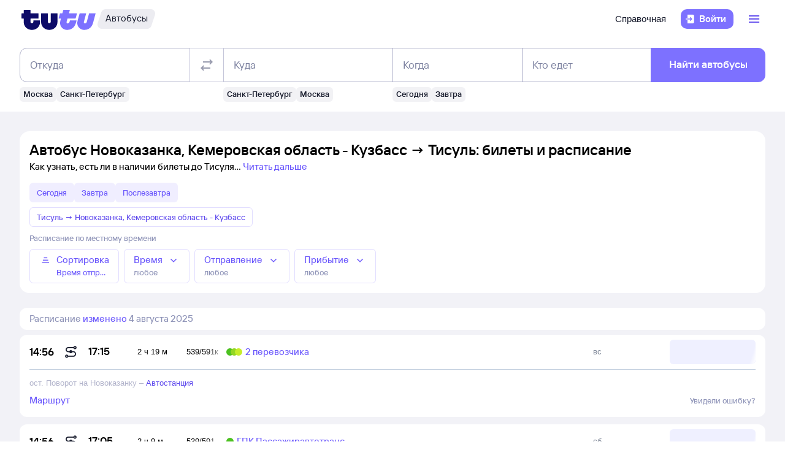

--- FILE ---
content_type: text/html; charset=utf-8
request_url: https://bus.tutu.ru/raspisanie/gorod_Novokazanka_1304631/gorod_Tisul/
body_size: 35576
content:
<!DOCTYPE html><html lang="ru-RU"><head><meta charSet="utf-8" data-next-head=""/><meta name="viewport" content="width=device-width, height=device-height, user-scalable=no, initial-scale=1, minimum-scale=1" data-next-head=""/><script async="" src="https://cdn1.tu-tu.ru/lib-assets/@tutu/frontmetrics@1.7.0/frontmetrics.min.js" data-project="bus-frontend/bus-frontend-seo" data-api-url="https://frontmetrics.tutu.ru/api/v1/metrics"></script><title data-next-head="">Билеты на автобус Новоказанка, Кемеровская область - Кузбасс - Тисуль, расписание, цены, покупка онлайн</title><meta name="description" content="Расписание автобусов Новоказанка — Тисуль на 2026 год. Официальные билеты автовокзалов и перевозчиков, время отправления, наличие мест и цена билетов на автобус из Новоказанки, Кемеровская область - Кузбасс в Тисуль." data-next-head=""/><meta name="og:description" content="Расписание автобусов Новоказанка — Тисуль на 2026 год. Официальные билеты автовокзалов и перевозчиков, время отправления, наличие мест и цена билетов на автобус из Новоказанки, Кемеровская область - Кузбасс в Тисуль." data-next-head=""/><link rel="alternate" href="https://bus.tutu.ru/raspisanie/gorod_Novokazanka_1304631/gorod_Tisul/" hrefLang="ru" data-next-head=""/><link rel="alternate" href="https://by.tutu.travel/bus/raspisanie/gorod_Novokazanka_1304631/gorod_Tisul/" hrefLang="ru-by" data-next-head=""/><link rel="canonical" href="https://bus.tutu.ru/raspisanie/gorod_Novokazanka_1304631/gorod_Tisul/" data-next-head=""/><link rel="preload" href="https://cdn1.tu-tu.ru/lib-assets/@tutu/order-icons@1.9.9/TutuMIcons.woff2?t=1766057972167" as="font" type="font/woff2" crossorigin="anonymous"/><meta name="theme-color" content="#ffffff"/><link rel="apple-touch-icon" sizes="180x180" href="https://cdn1.tu-tu.ru/lib-assets/@tutu-react/favicon@1.3.0/apple_touch_icon.png"/><link rel="icon" sizes="32x32" href="https://cdn1.tu-tu.ru/lib-assets/@tutu-react/favicon@1.3.0/favicon.ico"/><link rel="icon" type="image/svg+xml" sizes="any" href="https://cdn1.tu-tu.ru/lib-assets/@tutu-react/favicon@1.3.0/favicon.svg"/><link rel="manifest" href="https://cdn1.tu-tu.ru/lib-assets/@tutu-react/favicon@1.3.0/site.webmanifest"/><link rel="preload" href="https://cdn1.tu-tu.ru/bus/_next/static/chunks/pages/_app.d5c8ca80.css" as="style"/><link rel="preload" href="https://cdn1.tu-tu.ru/bus/_next/static/chunks/558.45c0e2e3.css" as="style"/><link rel="preload" href="https://cdn1.tu-tu.ru/bus/_next/static/chunks/886.8565d794.css" as="style"/><link rel="preload" href="https://cdn1.tu-tu.ru/bus/_next/static/chunks/pages/raspisanie/%5BstartCity%5D/%5BendCity%5D.80f6a9c7.css" as="style"/><meta name="sentry-trace" content="7c44c2c0a0e9b2fdcf4c88275f072a61-07324a20bb37e682"/><meta name="baggage" content="sentry-environment=production,sentry-public_key=898b2f6e418f4265a4964277907e2d39,sentry-trace_id=7c44c2c0a0e9b2fdcf4c88275f072a61"/><link rel="stylesheet" href="/_next/static/order.css?v=5.3.2"/><script src="/avtovokzaly/env.js"></script><script src="https://cdn1.tu-tu.ru/lib-assets/@tutu/kite@3.86.1/theme-switcher.js" data-style="on-white"></script><link rel="stylesheet" href="https://cdn1.tu-tu.ru/lib-assets/@tutu/kite@3.86.1/index.css"/><link rel="stylesheet" href="https://cdn1.tu-tu.ru/lib-assets/@tutu/kite@3.86.1/media-minWidth576.css" media="screen and (min-width:576px)"/><link rel="stylesheet" href="https://cdn1.tu-tu.ru/lib-assets/@tutu/kite@3.86.1/media-minWidth768.css" media="screen and (min-width:768px)"/><link rel="stylesheet" href="https://cdn1.tu-tu.ru/lib-assets/@tutu/kite@3.86.1/media-minWidth992.css" media="screen and (min-width:992px)"/><link rel="stylesheet" href="https://cdn1.tu-tu.ru/lib-assets/@tutu/kite@3.86.1/media-minWidth1200.css" media="screen and (min-width:1200px)"/><link rel="stylesheet" href="https://cdn1.tu-tu.ru/lib-assets/@tutu/kite@3.86.1/media-minWidth1400.css" media="screen and (min-width:1400px)"/><link rel="stylesheet" href="https://cdn1.tu-tu.ru/lib-assets/@tutu/order-icons@1.9.9/icons.css"/><link rel="stylesheet" href="https://cdn1.tu-tu.ru/bus/_next/static/chunks/pages/_app.d5c8ca80.css" data-n-g=""/><link rel="stylesheet" href="https://cdn1.tu-tu.ru/bus/_next/static/chunks/558.45c0e2e3.css" data-n-p=""/><link rel="stylesheet" href="https://cdn1.tu-tu.ru/bus/_next/static/chunks/886.8565d794.css" data-n-p=""/><link rel="stylesheet" href="https://cdn1.tu-tu.ru/bus/_next/static/chunks/pages/raspisanie/%5BstartCity%5D/%5BendCity%5D.80f6a9c7.css" data-n-p=""/><noscript data-n-css=""></noscript><script defer="" noModule="" src="https://cdn1.tu-tu.ru/bus/_next/static/chunks/polyfills-42372ed130431b0a.js"></script><script src="https://cdn1.tu-tu.ru/bus/_next/static/chunks/webpack-175b0b996851c3bd.js" defer=""></script><script src="https://cdn1.tu-tu.ru/bus/_next/static/chunks/framework-35d133d9bd49899b.js" defer=""></script><script src="https://cdn1.tu-tu.ru/bus/_next/static/chunks/main-e731c70111c25b4a.js" defer=""></script><script src="https://cdn1.tu-tu.ru/bus/_next/static/chunks/pages/_app-1f2f0d4e91410951.js" defer=""></script><script src="https://cdn1.tu-tu.ru/bus/_next/static/chunks/0b2e74c3-d239c2e81d8ef80e.js" defer=""></script><script src="https://cdn1.tu-tu.ru/bus/_next/static/chunks/558-b080319a170b2609.js" defer=""></script><script src="https://cdn1.tu-tu.ru/bus/_next/static/chunks/671-6cffd8a764a3d27a.js" defer=""></script><script src="https://cdn1.tu-tu.ru/bus/_next/static/chunks/243-bcc613ac0f38c595.js" defer=""></script><script src="https://cdn1.tu-tu.ru/bus/_next/static/chunks/506-1736c514a7017be4.js" defer=""></script><script src="https://cdn1.tu-tu.ru/bus/_next/static/chunks/937-aef78502ef7840ee.js" defer=""></script><script src="https://cdn1.tu-tu.ru/bus/_next/static/chunks/864-f3f764df5ae8f18c.js" defer=""></script><script src="https://cdn1.tu-tu.ru/bus/_next/static/chunks/289-c7527ccd767fca2f.js" defer=""></script><script src="https://cdn1.tu-tu.ru/bus/_next/static/chunks/886-6cb122846e93946f.js" defer=""></script><script src="https://cdn1.tu-tu.ru/bus/_next/static/chunks/pages/raspisanie/%5BstartCity%5D/%5BendCity%5D-94fc562fd269eb6f.js" defer=""></script><script src="https://cdn1.tu-tu.ru/bus/_next/static/M01emov0rKVYQ3eVgPNuM/_buildManifest.js" defer=""></script><script src="https://cdn1.tu-tu.ru/bus/_next/static/M01emov0rKVYQ3eVgPNuM/_ssgManifest.js" defer=""></script></head><body><script type="text/javascript" async="" src="https://ux.tutu.ru/preloader.js?page_name=bus_schedule_without_date_rus_url&amp;spa=1"></script><div id="__next"><div class="jqsDWByvhaQrLC7b"><header class="b0LUmI4JcwcfLq2L paddingBottom200_a19e6734 paddingTop200_a19e6734" data-theme="light" aria-label="header" data-ti="header"><div class="mainLayoutContainer_3248e9c5" data-ti="main-layout-container"><div class="mainLayoutRow_501d95c3" data-ti="header-navigation"><div class="OLe5qlDBBo6EbSDT col_1df43b56 col2_1df43b56" data-ti="main-layout-col" style="display:inline-flex"><a href="https://www.tutu.ru" aria-label="Логотип" class="OLe5qlDBBo6EbSDT" data-ti="header-logo"><svg xmlns="http://www.w3.org/2000/svg" viewBox="0 0 128 48" class="logo_796e4de8 logoPrimaryHoverable_796e4de8 dNone_5a24db0c dLgBlock_5a24db0c" data-ti="logo" font-size="46" width="127" href="https://www.tutu.ru"><path class="logoPrimaryLeft_796e4de8" d="M11.54 40.752c2.112 1.152 4.48 1.728 7.104 1.728 2.624 0 4.976-.576 7.056-1.728 2.112-1.152 3.76-2.736 4.944-4.752 1.216-2.048 1.824-4.368 1.824-6.96v-2.256a.46.46 0 0 0-.144-.336.46.46 0 0 0-.336-.144H21.572a.46.46 0 0 0-.336.144.46.46 0 0 0-.144.336v1.824c0 .832-.24 1.488-.72 1.968-.448.448-1.024.672-1.728.672a2.444 2.444 0 0 1-1.728-.672c-.48-.48-.72-1.136-.72-1.968v-4.8a.46.46 0 0 1 .144-.336.46.46 0 0 1 .336-.144h12.768a.46.46 0 0 0 .336-.144.46.46 0 0 0 .144-.336v-7.92a.46.46 0 0 0-.144-.336.46.46 0 0 0-.336-.144H16.676a.46.46 0 0 1-.336-.144.46.46 0 0 1-.144-.336V8.88a.46.46 0 0 0-.144-.336.46.46 0 0 0-.336-.144H5.252a.46.46 0 0 0-.336.144.46.46 0 0 0-.144.336v5.088a.46.46 0 0 1-.144.336.46.46 0 0 1-.336.144H1.46a.46.46 0 0 0-.336.144.46.46 0 0 0-.144.336v7.92c0 .128.048.24.144.336a.46.46 0 0 0 .336.144h2.832a.46.46 0 0 1 .336.144.46.46 0 0 1 .144.336v5.232c0 2.592.592 4.912 1.776 6.96 1.216 2.016 2.88 3.6 4.992 4.752Zm29.616 0c2.112 1.152 4.464 1.728 7.056 1.728 2.592 0 4.944-.576 7.056-1.728 2.112-1.152 3.776-2.752 4.992-4.8 1.216-2.048 1.824-4.352 1.824-6.912V14.88a.46.46 0 0 0-.144-.336.46.46 0 0 0-.336-.144H51.14a.46.46 0 0 0-.336.144.46.46 0 0 0-.144.336v13.728c0 .832-.24 1.488-.72 1.968a2.444 2.444 0 0 1-1.728.672 2.444 2.444 0 0 1-1.728-.672c-.48-.48-.72-1.136-.72-1.968V14.88a.46.46 0 0 0-.144-.336.46.46 0 0 0-.336-.144H34.82a.46.46 0 0 0-.336.144.46.46 0 0 0-.144.336v14.16c0 2.56.608 4.864 1.824 6.912 1.216 2.048 2.88 3.648 4.992 4.8Z"></path><path class="logoPrimaryRight_796e4de8" d="M72.47 40.992c1.855.992 3.951 1.488 6.287 1.488 3.552 0 6.608-1.008 9.168-3.024 2.592-2.016 4.448-4.96 5.568-8.832l1.056-3.744c.128-.416-.016-.624-.432-.624h-10.32c-.256 0-.432.144-.528.432l-.528 1.968c-.256.896-.656 1.6-1.2 2.112a2.71 2.71 0 0 1-1.92.768c-.576 0-1.056-.192-1.44-.576-.384-.416-.576-.944-.576-1.584 0-.256.048-.544.144-.864l1.296-4.8c.096-.352.304-.528.624-.528h12.816c.352 0 .576-.176.672-.528l2.064-7.68c.064-.192.048-.352-.048-.48-.064-.128-.192-.192-.384-.192H82.213c-.32 0-.48-.128-.48-.384l.048-.192 1.296-4.656c.064-.192.048-.352-.048-.48-.064-.128-.192-.192-.384-.192h-9.984c-.352 0-.576.176-.672.528l-1.344 4.944c-.096.288-.288.432-.576.432h-3.216c-.288 0-.48.144-.576.432l-2.208 7.968c-.096.32 0 .48.288.48h3.168c.288 0 .432.128.432.384l-.048.24-.72 2.736c-.384 1.44-.576 2.832-.576 4.176 0 2.272.512 4.304 1.536 6.096a11.06 11.06 0 0 0 4.32 4.176Zm29.231 0c1.824.992 3.888 1.488 6.192 1.488 3.552 0 6.64-1.024 9.264-3.072 2.656-2.08 4.496-5.008 5.52-8.784l4.224-15.648c.064-.192.048-.352-.048-.48-.064-.128-.192-.192-.384-.192h-9.984c-.352 0-.576.176-.672.528l-3.744 13.824c-.256.896-.656 1.6-1.2 2.112a2.547 2.547 0 0 1-1.872.768c-.576 0-1.056-.192-1.44-.576-.352-.384-.528-.896-.528-1.536 0-.288.048-.592.144-.912l3.648-13.536c.064-.192.048-.352-.048-.48-.064-.128-.192-.192-.384-.192h-9.984c-.352 0-.576.176-.672.528L96.47 26.544a14.518 14.518 0 0 0-.624 4.224c0 2.24.512 4.256 1.536 6.048 1.056 1.76 2.496 3.152 4.32 4.176Z"></path></svg><svg xmlns="http://www.w3.org/2000/svg" viewBox="0 0 128 48" class="logo_796e4de8 logoPrimaryHoverable_796e4de8 dBlock_5a24db0c dLgNone_5a24db0c" data-ti="logo" font-size="36" width="80" href="https://www.tutu.ru"><path class="logoPrimaryLeft_796e4de8" d="M11.54 40.752c2.112 1.152 4.48 1.728 7.104 1.728 2.624 0 4.976-.576 7.056-1.728 2.112-1.152 3.76-2.736 4.944-4.752 1.216-2.048 1.824-4.368 1.824-6.96v-2.256a.46.46 0 0 0-.144-.336.46.46 0 0 0-.336-.144H21.572a.46.46 0 0 0-.336.144.46.46 0 0 0-.144.336v1.824c0 .832-.24 1.488-.72 1.968-.448.448-1.024.672-1.728.672a2.444 2.444 0 0 1-1.728-.672c-.48-.48-.72-1.136-.72-1.968v-4.8a.46.46 0 0 1 .144-.336.46.46 0 0 1 .336-.144h12.768a.46.46 0 0 0 .336-.144.46.46 0 0 0 .144-.336v-7.92a.46.46 0 0 0-.144-.336.46.46 0 0 0-.336-.144H16.676a.46.46 0 0 1-.336-.144.46.46 0 0 1-.144-.336V8.88a.46.46 0 0 0-.144-.336.46.46 0 0 0-.336-.144H5.252a.46.46 0 0 0-.336.144.46.46 0 0 0-.144.336v5.088a.46.46 0 0 1-.144.336.46.46 0 0 1-.336.144H1.46a.46.46 0 0 0-.336.144.46.46 0 0 0-.144.336v7.92c0 .128.048.24.144.336a.46.46 0 0 0 .336.144h2.832a.46.46 0 0 1 .336.144.46.46 0 0 1 .144.336v5.232c0 2.592.592 4.912 1.776 6.96 1.216 2.016 2.88 3.6 4.992 4.752Zm29.616 0c2.112 1.152 4.464 1.728 7.056 1.728 2.592 0 4.944-.576 7.056-1.728 2.112-1.152 3.776-2.752 4.992-4.8 1.216-2.048 1.824-4.352 1.824-6.912V14.88a.46.46 0 0 0-.144-.336.46.46 0 0 0-.336-.144H51.14a.46.46 0 0 0-.336.144.46.46 0 0 0-.144.336v13.728c0 .832-.24 1.488-.72 1.968a2.444 2.444 0 0 1-1.728.672 2.444 2.444 0 0 1-1.728-.672c-.48-.48-.72-1.136-.72-1.968V14.88a.46.46 0 0 0-.144-.336.46.46 0 0 0-.336-.144H34.82a.46.46 0 0 0-.336.144.46.46 0 0 0-.144.336v14.16c0 2.56.608 4.864 1.824 6.912 1.216 2.048 2.88 3.648 4.992 4.8Z"></path><path class="logoPrimaryRight_796e4de8" d="M72.47 40.992c1.855.992 3.951 1.488 6.287 1.488 3.552 0 6.608-1.008 9.168-3.024 2.592-2.016 4.448-4.96 5.568-8.832l1.056-3.744c.128-.416-.016-.624-.432-.624h-10.32c-.256 0-.432.144-.528.432l-.528 1.968c-.256.896-.656 1.6-1.2 2.112a2.71 2.71 0 0 1-1.92.768c-.576 0-1.056-.192-1.44-.576-.384-.416-.576-.944-.576-1.584 0-.256.048-.544.144-.864l1.296-4.8c.096-.352.304-.528.624-.528h12.816c.352 0 .576-.176.672-.528l2.064-7.68c.064-.192.048-.352-.048-.48-.064-.128-.192-.192-.384-.192H82.213c-.32 0-.48-.128-.48-.384l.048-.192 1.296-4.656c.064-.192.048-.352-.048-.48-.064-.128-.192-.192-.384-.192h-9.984c-.352 0-.576.176-.672.528l-1.344 4.944c-.096.288-.288.432-.576.432h-3.216c-.288 0-.48.144-.576.432l-2.208 7.968c-.096.32 0 .48.288.48h3.168c.288 0 .432.128.432.384l-.048.24-.72 2.736c-.384 1.44-.576 2.832-.576 4.176 0 2.272.512 4.304 1.536 6.096a11.06 11.06 0 0 0 4.32 4.176Zm29.231 0c1.824.992 3.888 1.488 6.192 1.488 3.552 0 6.64-1.024 9.264-3.072 2.656-2.08 4.496-5.008 5.52-8.784l4.224-15.648c.064-.192.048-.352-.048-.48-.064-.128-.192-.192-.384-.192h-9.984c-.352 0-.576.176-.672.528l-3.744 13.824c-.256.896-.656 1.6-1.2 2.112a2.547 2.547 0 0 1-1.872.768c-.576 0-1.056-.192-1.44-.576-.352-.384-.528-.896-.528-1.536 0-.288.048-.592.144-.912l3.648-13.536c.064-.192.048-.352-.048-.48-.064-.128-.192-.192-.384-.192h-9.984c-.352 0-.576.176-.672.528L96.47 26.544a14.518 14.518 0 0 0-.624 4.224c0 2.24.512 4.256 1.536 6.048 1.056 1.76 2.496 3.152 4.32 4.176Z"></path></svg></a><a href="/" class="WxLejZ7mX8SkHvv8 nBJakb4KBR8xCiXa" aria-label="Автобусы" data-ti="header-product-tag"><div class="badgeWrapper_1631a521 size200_1631a521 sizeSm400_1631a521 badgeWrapperTilt_1631a521 O5LDU9y57BQYxg_w" data-ti="badge"><div class="leftTiltWrapper_1631a521"><svg xmlns="http://www.w3.org/2000/svg" width="13" height="32" viewBox="0 0 13 32" preserveAspectRatio="xMidYMid slice" class="badgeBorderOverlayNeutral_1631a521"><path d="M13 32H6.98207C2.22005 32 -1.14251 27.2448 0.363371 22.6402L6.1773 4.86238C7.12693 1.95861 9.793 0 12.796 0H13V32Z"></path></svg></div><div class="panel_bf69a70b primary_bf69a70b topLeftRoundedFalse_bf69a70b topRightRoundedFalse_bf69a70b bottomLeftRoundedFalse_bf69a70b bottomRightRoundedFalse_bf69a70b topLeft0_bf69a70b topRight0_bf69a70b bottomLeft0_bf69a70b bottomRight0_bf69a70b paddingTop0_a19e6734 paddingRight0_a19e6734 paddingBottom0_a19e6734 paddingLeft0_a19e6734 badgePanel_1631a521 badgePanelColorOverlayNeutral_1631a521 labelOnly_1631a521 badgePanelTilt_1631a521" data-ti="panel"><span class="badgeValue_1631a521 textNeutralPrimary_1694b66d typoCompact400Normal_4e419562 typoSmCompact500Normal_4e419562">Автобусы</span></div><div class="rightTiltWrapper_1631a521"><svg xmlns="http://www.w3.org/2000/svg" width="13" height="32" viewBox="0 0 13 32" preserveAspectRatio="xMidYMid slice" class="badgeBorderOverlayNeutral_1631a521"><path d="M13 32H6.98207C2.22005 32 -1.14251 27.2448 0.363371 22.6402L6.1773 4.86238C7.12693 1.95861 9.793 0 12.796 0H13V32Z"></path></svg></div></div></a></div><ul class="dFlex_5a24db0c justifyContentEnd_bc3db1e4 alignItemsCenter_bc3db1e4 col_1df43b56 col10_1df43b56" data-ti="main-layout-col"><li class="listStyleTypeNone_da96321d marginRight450_a19e6734" data-ti="li"><ul class="dFlex_5a24db0c justifyContentEnd_bc3db1e4 gap450_a19e6734"><li class="listStyleTypeNone_da96321d dNone_5a24db0c dLgFlex_5a24db0c alignItemsCenter_bc3db1e4 gap100_a19e6734" data-ti="li"><a class="link_2437ee45 textNeutralPrimary_1694b66d CVpKZuKgj24ioGx9" data-ti="link" target="_blank" href="https://www.tutu.ru/2read/bus/">Справочная</a></li></ul></li><li class="listStyleTypeNone_da96321d" data-ti="li"><button class="typoCompact500Accent_4e419562 button_9c3704f9 generalPrimary_9c3704f9 layout300_9c3704f9 contentWithAddonList300_9c3704f9" data-ti="login-button" type="button"><div class="contentWrapper_9c3704f9 gap300_9c3704f9"><span class="addon_9c3704f9 addonXs_9c3704f9"><span class="richIcon_c381690f size_500_c381690f shapeNoShape_c381690f styleNeutralPrimary_c381690f" data-ti="rich-icon"><i class="oim-door-arrow-right icon_c381690f"></i></span></span><span class="contentListWithAddon300_9c3704f9 contentListWithAddon_9c3704f9 buttonSingleLineText_9c3704f9"><span data-ti="label-value-label" class="labelValue_019be461 labelValueControl_db9b426b controlVariant_db9b426b paragraphMedium_db9b426b kite-label-value defaultVariantParagraphMedium_019be461 expandedFalse_019be461 typoText500Normal_4e419562 withMaxLines_019be461 labelOnly_019be461 textStart_e76a4df7 accent_019be461"><span class="label_019be461 typoCompact500Accent_4e419562 label_db9b426b textStart_e76a4df7 textClamp_db9b426b label_9c3704f9" style="--max-lines:1;--max-lines-sm:1;--max-lines-md:1;--max-lines-lg:1;--max-lines-xl:1;--max-lines-xxl:1">Войти</span></span></span></div></button></li><li class="listStyleTypeNone_da96321d uCpR1AYj0MnwcBov dFlex_5a24db0c alignItemsCenter_bc3db1e4 marginLeft350_a19e6734" data-ti="li"><div class="dFlex_5a24db0c dLgFlex_5a24db0c"><div data-ti="header-menu"><div class="LgcaLHwcDIklZMBY" data-ti="header-open-menu"><button aria-label="Открыть меню" class="typoCompact500Accent_4e419562 button_9c3704f9 generalSecondary_9c3704f9 circle_9c3704f9 layout400_9c3704f9 dNone_5a24db0c contentIcon400_9c3704f9" data-ti="button" type="button"><div class="contentWrapper_9c3704f9 gap400_9c3704f9"><span class="addon_9c3704f9 addonXs_9c3704f9"><span class="richIcon_c381690f size_200_c381690f shapeNoShape_c381690f styleBrand_c381690f" data-ti="rich-icon"><i class="oim-person-circle_outline icon_c381690f"></i></span></span></div></button><button type="button" data-ti="flex-button" aria-label="Открыть меню" class="flexButton_f08d9715 layout600_f08d9715 textBrandPrimary_1694b66d typoText600Normal_4e419562 accent_f08d9715"><span class="richIcon_c381690f size_200_c381690f shapeNoShape_c381690f" data-ti="rich-icon"><i class="oim-line-3-horizontal_outline icon_c381690f"></i></span><span class="label_f08d9715"></span></button></div><nav class="panel_bf69a70b primary_bf69a70b topLeftRoundedTrue_bf69a70b topRightRoundedTrue_bf69a70b bottomLeftRoundedTrue_bf69a70b bottomRightRoundedTrue_bf69a70b topLeft0_bf69a70b topLeftLg500_bf69a70b topRight0_bf69a70b topRightLg500_bf69a70b bottomLeft500_bf69a70b bottomRight500_bf69a70b paddingTop200_a19e6734 paddingRight350_a19e6734 paddingBottom200_a19e6734 paddingLeft350_a19e6734 vXoR_qBwb4w8c6rn marginTop300_a19e6734 marginTopLg350_a19e6734 dNone_5a24db0c" data-ti="header-dropdown-menu" data-theme="light"><ul role="menu" tabindex="-1"><li class="listStyleTypeNone_da96321d" data-ti="menu-item" role="menuitem" data-ti-key="wallet"><a href="https://my.tutu.ru/wallet/" class="tOYl5Fi3f8LTvErl"><div data-ti="cell" class="cell_17d2d4a4 layout200_17d2d4a4 list450_17d2d4a4 addon200_17d2d4a4 alternative_17d2d4a4 listSizeContrastMediumPlain_17d2d4a4"><div data-ti="cell-addon" class="addon_17d2d4a4"><span class="richIcon_c381690f size_200_c381690f shapeNoShape_c381690f styleBrand_c381690f" data-ti="rich-icon"><i class="oim-ruble-sign icon_c381690f"></i></span></div><span data-ti="label-value-label" class="labelValue_019be461 kite-label-value kite-label-value-emphasized defaultVariantParagraphMediumCompact_019be461 typoCompact500Normal_4e419562 labelOnly_019be461 textStart_e76a4df7 noAccent_019be461">Кошелёк</span></div></a></li><div class="Separator_7b1cc736 neutralSecondary_7b1cc736 horizontal_7b1cc736 marginTop200_a19e6734 marginBottom200_a19e6734" data-ti="separator-horizontal"></div><li class="listStyleTypeNone_da96321d" data-ti="menu-item" role="menuitem" data-ti-key="avia"><a href="https://avia.tutu.ru/" class="tOYl5Fi3f8LTvErl"><div data-ti="cell" class="cell_17d2d4a4 layout200_17d2d4a4 list450_17d2d4a4 addon200_17d2d4a4 alternative_17d2d4a4 listSizeContrastMediumPlain_17d2d4a4"><div data-ti="cell-addon" class="addon_17d2d4a4"><span class="richIcon_c381690f size_200_c381690f shapeNoShape_c381690f styleBrand_c381690f" data-ti="rich-icon"><i class="oim-plane icon_c381690f"></i></span></div><span data-ti="label-value-label" class="labelValue_019be461 kite-label-value kite-label-value-emphasized defaultVariantParagraphMediumCompact_019be461 typoCompact500Normal_4e419562 labelOnly_019be461 textStart_e76a4df7 noAccent_019be461">Авиабилеты</span></div></a></li><li class="listStyleTypeNone_da96321d" data-ti="menu-item" role="menuitem" data-ti-key="train"><a href="https://www.tutu.ru/poezda/" class="tOYl5Fi3f8LTvErl"><div data-ti="cell" class="cell_17d2d4a4 layout200_17d2d4a4 list450_17d2d4a4 addon200_17d2d4a4 alternative_17d2d4a4 listSizeContrastMediumPlain_17d2d4a4"><div data-ti="cell-addon" class="addon_17d2d4a4"><span class="richIcon_c381690f size_200_c381690f shapeNoShape_c381690f styleBrand_c381690f" data-ti="rich-icon"><i class="oim-train icon_c381690f"></i></span></div><span data-ti="label-value-label" class="labelValue_019be461 kite-label-value kite-label-value-emphasized defaultVariantParagraphMediumCompact_019be461 typoCompact500Normal_4e419562 labelOnly_019be461 textStart_e76a4df7 noAccent_019be461">Ж/д билеты</span></div></a></li><li class="listStyleTypeNone_da96321d" data-ti="menu-item" role="menuitem" data-ti-key="bus"><a href="/" class="tOYl5Fi3f8LTvErl"><div data-ti="cell" class="cell_17d2d4a4 layout200_17d2d4a4 list450_17d2d4a4 addon200_17d2d4a4 alternative_17d2d4a4 listSizeContrastMediumPlain_17d2d4a4"><div data-ti="cell-addon" class="addon_17d2d4a4"><span class="richIcon_c381690f size_200_c381690f shapeNoShape_c381690f styleBrand_c381690f" data-ti="rich-icon"><i class="oim-bus icon_c381690f"></i></span></div><span data-ti="label-value-label" class="labelValue_019be461 kite-label-value kite-label-value-emphasized defaultVariantParagraphMediumCompact_019be461 typoCompact500Normal_4e419562 labelOnly_019be461 textStart_e76a4df7 noAccent_019be461">Автобусы</span></div></a></li><li class="listStyleTypeNone_da96321d" data-ti="menu-item" role="menuitem" data-ti-key="hotels"><a href="https://hotel.tutu.ru/" class="tOYl5Fi3f8LTvErl"><div data-ti="cell" class="cell_17d2d4a4 layout200_17d2d4a4 list450_17d2d4a4 addon200_17d2d4a4 alternative_17d2d4a4 listSizeContrastMediumPlain_17d2d4a4"><div data-ti="cell-addon" class="addon_17d2d4a4"><span class="richIcon_c381690f size_200_c381690f shapeNoShape_c381690f styleBrand_c381690f" data-ti="rich-icon"><i class="oim-bed-double icon_c381690f"></i></span></div><span data-ti="label-value-label" class="labelValue_019be461 kite-label-value kite-label-value-emphasized defaultVariantParagraphMediumCompact_019be461 typoCompact500Normal_4e419562 labelOnly_019be461 textStart_e76a4df7 noAccent_019be461">Отели</span></div></a></li><li class="listStyleTypeNone_da96321d" data-ti="menu-item" role="menuitem" data-ti-key="etrain"><a href="https://www.tutu.ru/prigorod/" class="tOYl5Fi3f8LTvErl"><div data-ti="cell" class="cell_17d2d4a4 layout200_17d2d4a4 list450_17d2d4a4 addon200_17d2d4a4 alternative_17d2d4a4 listSizeContrastMediumPlain_17d2d4a4"><div data-ti="cell-addon" class="addon_17d2d4a4"><span class="richIcon_c381690f size_200_c381690f shapeNoShape_c381690f styleBrand_c381690f" data-ti="rich-icon"><i class="oim-etrain icon_c381690f"></i></span></div><span data-ti="label-value-label" class="labelValue_019be461 kite-label-value kite-label-value-emphasized defaultVariantParagraphMediumCompact_019be461 typoCompact500Normal_4e419562 labelOnly_019be461 textStart_e76a4df7 noAccent_019be461">Электрички</span></div></a></li><li class="listStyleTypeNone_da96321d" data-ti="menu-item" role="menuitem" data-ti-key="tours"><a href="https://tours.tutu.ru/" class="tOYl5Fi3f8LTvErl"><div data-ti="cell" class="cell_17d2d4a4 layout200_17d2d4a4 list450_17d2d4a4 addon200_17d2d4a4 alternative_17d2d4a4 listSizeContrastMediumPlain_17d2d4a4"><div data-ti="cell-addon" class="addon_17d2d4a4"><span class="richIcon_c381690f size_200_c381690f shapeNoShape_c381690f styleBrand_c381690f" data-ti="rich-icon"><i class="oim-island-palms icon_c381690f"></i></span></div><span data-ti="label-value-label" class="labelValue_019be461 kite-label-value kite-label-value-emphasized defaultVariantParagraphMediumCompact_019be461 typoCompact500Normal_4e419562 labelOnly_019be461 textStart_e76a4df7 noAccent_019be461">Туры</span></div></a></li><li class="listStyleTypeNone_da96321d" data-ti="menu-item" role="menuitem" data-ti-key="aeroexpress"><a href="https://aeroexpress.tutu.ru/" class="tOYl5Fi3f8LTvErl"><div data-ti="cell" class="cell_17d2d4a4 layout200_17d2d4a4 list450_17d2d4a4 addon200_17d2d4a4 alternative_17d2d4a4 listSizeContrastMediumPlain_17d2d4a4"><div data-ti="cell-addon" class="addon_17d2d4a4"><span class="richIcon_c381690f size_200_c381690f shapeNoShape_c381690f styleBrand_c381690f" data-ti="rich-icon"><i class="oim-logo-aeroexpress icon_c381690f"></i></span></div><span data-ti="label-value-label" class="labelValue_019be461 kite-label-value kite-label-value-emphasized defaultVariantParagraphMediumCompact_019be461 typoCompact500Normal_4e419562 labelOnly_019be461 textStart_e76a4df7 noAccent_019be461">Аэроэкспрессы</span></div></a></li><div class="Separator_7b1cc736 neutralSecondary_7b1cc736 horizontal_7b1cc736 marginTop200_a19e6734 marginBottom200_a19e6734 dBlock_5a24db0c dLgNone_5a24db0c" data-ti="separator-horizontal"></div><li class="listStyleTypeNone_da96321d dBlock_5a24db0c dLgNone_5a24db0c" data-ti="menu-item" role="menuitem" data-ti-key="extraSecondary"><a href="https://www.tutu.ru/2read/bus/" class="tOYl5Fi3f8LTvErl dInline_5a24db0c"><div data-ti="cell" class="cell_17d2d4a4 dInlineFlex_5a24db0c layout200_17d2d4a4 list450_17d2d4a4 addon200_17d2d4a4 alternative_17d2d4a4 listSizeContrastMediumPlain_17d2d4a4"><span data-ti="label-value-label" class="labelValue_019be461 kite-label-value kite-label-value-emphasized defaultVariantParagraphMediumCompact_019be461 typoCompact500Normal_4e419562 labelOnly_019be461 textStart_e76a4df7 noAccent_019be461">Справочная</span></div></a></li><div class="dNone_5a24db0c dLgNone_5a24db0c"><div class="Separator_7b1cc736 neutralSecondary_7b1cc736 horizontal_7b1cc736 marginTop200_a19e6734 marginBottom200_a19e6734" data-ti="separator-horizontal"></div><li class="listStyleTypeNone_da96321d" data-ti="menu-item" role="menuitem" data-ti-key="reference"><a href="https://www.tutu.ru/2read/" class="tOYl5Fi3f8LTvErl dInline_5a24db0c"><div data-ti="cell" class="cell_17d2d4a4 layout200_17d2d4a4 list450_17d2d4a4 addon200_17d2d4a4 listSizeContrastMediumPlain_17d2d4a4"><span data-ti="label-value-label" class="labelValue_019be461 kite-label-value kite-label-value-emphasized defaultVariantParagraphMediumCompact_019be461 typoCompact500Normal_4e419562 labelOnly_019be461 textStart_e76a4df7 noAccent_019be461">Справочная</span></div></a></li><li class="listStyleTypeNone_da96321d" data-ti="menu-item" role="menuitem" data-ti-key="geo"><a href="https://www.tutu.ru/geo/" class="tOYl5Fi3f8LTvErl dInline_5a24db0c"><div data-ti="cell" class="cell_17d2d4a4 layout200_17d2d4a4 list450_17d2d4a4 addon200_17d2d4a4 listSizeContrastMediumPlain_17d2d4a4"><span data-ti="label-value-label" class="labelValue_019be461 kite-label-value kite-label-value-emphasized defaultVariantParagraphMediumCompact_019be461 typoCompact500Normal_4e419562 labelOnly_019be461 textStart_e76a4df7 noAccent_019be461">Путеводитель</span></div></a></li></div></ul></nav></div></div></li></ul></div></div></header><div class="panel_bf69a70b primary_bf69a70b topLeftRoundedTrue_bf69a70b topRightRoundedTrue_bf69a70b bottomLeftRoundedTrue_bf69a70b bottomRightRoundedTrue_bf69a70b topLeft500_bf69a70b topRight500_bf69a70b bottomLeft500_bf69a70b bottomRight500_bf69a70b paddingTop350_a19e6734 paddingRight0_a19e6734 paddingBottom350_a19e6734 paddingLeft0_a19e6734" data-ti="panel"><div class="mainLayoutContainer_3248e9c5" data-ti="main-layout-container"><div class="size600_1c27ab49 layoutVertical_1c27ab49 layoutXlHorizontal_1c27ab49" data-ti="bus-search-form"><div class="wmcJFjS6p2U77lu3"><div class="z4ZGRlIJmn4lpBJx marginBottomLg_1c27ab49 marginNoneXl_1c27ab49"><div class="_Og4Y2zlshUlG2YL" data-ti="departure-suggest"><div class=""><div class="root_af932a79 rootEmpty_af932a79 size600_af932a79 formGroupElement_1c27ab49 positionTop_1c27ab49 positionLgLeft_1c27ab49 withLabel_af932a79" data-ti="input-root"><label class="main_af932a79"><input class="input_af932a79 truncate_af932a79 typoCompact600Accent_4e419562 withLabel_af932a79" type="text" placeholder=" " data-ti="input" tabindex="0" value=""/><span data-ti="input-label" class="label_af932a79 truncate_af932a79 typoText400Normal_4e419562 withLabel_af932a79">Откуда</span></label><div class="addon_af932a79 controlAddon_af932a79 controlAddonValue_af932a79" role="button" data-ti="input-clear-icon"><span class="richIcon_c381690f size_200_c381690f shapeNoShape_c381690f styleNeutralSecondary_c381690f clearIcon_af932a79" data-ti="rich-icon"><i class="oim-cross-circle icon_c381690f"></i></span></div></div></div><div class="dNone_5a24db0c dXlInlineFlex_5a24db0c marginTop200_a19e6734 gap100_a19e6734"><button class="typoCompact400Accent_4e419562 button_9c3704f9 generalSecondaryNeutral_9c3704f9 layout200_9c3704f9 buttonDefault200_9c3704f9" data-ti="fromHint" type="button"><div class="contentWrapper_9c3704f9">Москва</div></button><button class="typoCompact400Accent_4e419562 button_9c3704f9 generalSecondaryNeutral_9c3704f9 layout200_9c3704f9 buttonDefault200_9c3704f9" data-ti="fromHint" type="button"><div class="contentWrapper_9c3704f9">Санкт-Петербург</div></button></div></div><button aria-label="Поменять местами отправление и прибытие" tabindex="0" class="typoCompact500Accent_4e419562 button_9c3704f9 specialOutlineForm_9c3704f9 layout400_9c3704f9 SijPeQ4rHEUAkBvq dInlineFlex_5a24db0c dLgNone_5a24db0c contentIcon400_9c3704f9" data-ti="swapButton" type="button"><div class="contentWrapper_9c3704f9 gap400_9c3704f9"><span class="addon_9c3704f9 addonXs_9c3704f9"><span class="richIcon_c381690f size_500_c381690f shapeNoShape_c381690f styleNeutralPrimary_c381690f" data-ti="rich-icon"><i class="oim-arrow-2-up-down_outline icon_c381690f"></i></span></span></div></button><button aria-label="Поменять местами отправление и прибытие" tabindex="0" class="typoCompact600Accent_4e419562 button_9c3704f9 specialOutlineForm_9c3704f9 layout600_9c3704f9 SijPeQ4rHEUAkBvq dNone_5a24db0c dLgInlineFlex_5a24db0c formGroupElement_1c27ab49 positionLgMiddleHorizontal_1c27ab49 contentIcon600_9c3704f9" data-ti="swapButton" type="button"><div class="contentWrapper_9c3704f9 gap600_9c3704f9"><span class="addon_9c3704f9 addonXs_9c3704f9"><span class="richIcon_c381690f size_500_c381690f shapeNoShape_c381690f styleNeutralPrimary_c381690f" data-ti="rich-icon"><i class="oim-arrow-2-left-right_outline icon_c381690f"></i></span></span></div></button><div class="APwq3oIbo6QY4AzP" data-ti="arrival-suggest"><div class=""><div class="root_af932a79 rootEmpty_af932a79 size600_af932a79 formGroupElement_1c27ab49 positionMiddleVertical_1c27ab49 positionLgRight_1c27ab49 positionXlMiddleHorizontal_1c27ab49 withLabel_af932a79" data-ti="input-root"><label class="main_af932a79"><input class="input_af932a79 truncate_af932a79 typoCompact600Accent_4e419562 withLabel_af932a79" type="text" placeholder=" " data-ti="input" tabindex="0" value=""/><span data-ti="input-label" class="label_af932a79 truncate_af932a79 typoText400Normal_4e419562 withLabel_af932a79">Куда</span></label><div class="addon_af932a79 controlAddon_af932a79 controlAddonValue_af932a79" role="button" data-ti="input-clear-icon"><span class="richIcon_c381690f size_200_c381690f shapeNoShape_c381690f styleNeutralSecondary_c381690f clearIcon_af932a79" data-ti="rich-icon"><i class="oim-cross-circle icon_c381690f"></i></span></div></div></div><div class="dNone_5a24db0c dXlInlineFlex_5a24db0c marginTop200_a19e6734 gap100_a19e6734"><button class="typoCompact400Accent_4e419562 button_9c3704f9 generalSecondaryNeutral_9c3704f9 layout200_9c3704f9 buttonDefault200_9c3704f9" data-ti="toHint" type="button"><div class="contentWrapper_9c3704f9">Санкт-Петербург</div></button><button class="typoCompact400Accent_4e419562 button_9c3704f9 generalSecondaryNeutral_9c3704f9 layout200_9c3704f9 buttonDefault200_9c3704f9" data-ti="toHint" type="button"><div class="contentWrapper_9c3704f9">Москва</div></button></div></div></div><div class="WL1FrMLFldsb978S"><div class="F7Yfrj0h9qgg54l8"><div class="phxmQhJzTaYH9mpn marginBottom_1c27ab49 marginNoneLg_1c27ab49"><div class="root_af932a79 rootEmpty_af932a79 size600_af932a79 formGroupElement_1c27ab49 positionBottom_1c27ab49 positionLgLeft_1c27ab49 positionXlMiddleHorizontal_1c27ab49 withLabel_af932a79" data-ti="trip-dates-root"><label class="main_af932a79"><input class="input_af932a79 truncate_af932a79 typoCompact600Accent_4e419562 withLabel_af932a79" type="text" readOnly="" placeholder=" " data-ti="trip-dates" tabindex="0" value=""/><span data-ti="trip-dates-label" class="label_af932a79 truncate_af932a79 typoText400Normal_4e419562 withLabel_af932a79">Когда</span></label><div class="addon_af932a79 controlAddon_af932a79 controlAddonHidden_af932a79 controlAddonLgHidden_af932a79" role="button" data-ti="input-clear-icon"><span class="richIcon_c381690f size_200_c381690f shapeNoShape_c381690f styleNeutralSecondary_c381690f clearIcon_af932a79" data-ti="rich-icon"><i class="oim-cross-circle icon_c381690f"></i></span></div></div></div><div class="dNone_5a24db0c dXlInlineFlex_5a24db0c marginTop200_a19e6734 gap100_a19e6734"><button class="typoCompact400Accent_4e419562 button_9c3704f9 generalSecondaryNeutral_9c3704f9 layout200_9c3704f9 buttonDefault200_9c3704f9" data-ti="button" type="button"><div class="contentWrapper_9c3704f9">Сегодня</div></button><button class="typoCompact400Accent_4e419562 button_9c3704f9 generalSecondaryNeutral_9c3704f9 layout200_9c3704f9 buttonDefault200_9c3704f9" data-ti="button" type="button"><div class="contentWrapper_9c3704f9">Завтра</div></button></div></div><div class="Kh22S4shYjGFrAws marginBottom300_a19e6734 marginBottomLg0_a19e6734"><div class="root_af932a79 rootEmpty_af932a79 size600_af932a79 formGroupElement_1c27ab49 positionLgMiddleHorizontal_1c27ab49 positionXlMiddleHorizontal_1c27ab49 withLabel_af932a79" data-ti="passengers_input-root"><label class="main_af932a79"><input class="input_af932a79 truncate_af932a79 typoCompact600Accent_4e419562 withLabel_af932a79" type="text" readOnly="" placeholder=" " data-ti="passengers_input" value=""/><span data-ti="passengers_input-label" class="label_af932a79 truncate_af932a79 typoText400Normal_4e419562 withLabel_af932a79">Кто едет</span></label><div class="addon_af932a79 controlAddon_af932a79 controlAddonHidden_af932a79" role="button" data-ti="input-clear-icon"><span class="richIcon_c381690f size_200_c381690f shapeNoShape_c381690f styleNeutralSecondary_c381690f clearIcon_af932a79" data-ti="rich-icon"><i class="oim-cross-circle icon_c381690f"></i></span></div></div></div><div class="RDLz0d7jenc_OXSl"><button class="fullWidth_9c3704f9 typoCompact600Accent_4e419562 button_9c3704f9 generalPrimary_9c3704f9 layout600_9c3704f9 formGroupElement_1c27ab49 positionLgRight_1c27ab49 buttonDefault600_9c3704f9" data-ti="submit-button" type="button"><div class="contentWrapper_9c3704f9">Найти автобусы</div></button></div></div></div></div></div></div><div class="panel_bf69a70b secondary_bf69a70b topLeftRoundedFalse_bf69a70b topRightRoundedFalse_bf69a70b bottomLeftRoundedFalse_bf69a70b bottomRightRoundedFalse_bf69a70b topLeft500_bf69a70b topRight500_bf69a70b bottomLeft500_bf69a70b bottomRight500_bf69a70b paddingTop400_a19e6734 paddingTopLg550_a19e6734 paddingRight0_a19e6734 paddingBottom400_a19e6734 paddingBottomLg550_a19e6734 paddingLeft0_a19e6734 vGGUWxfg2D8brjAt" data-ti="panel"><div class="mainLayoutContainer_3248e9c5" data-ti="main-layout-container"><main class="chCc3l_9PsUXDwK7"><div class="panel_bf69a70b primary_bf69a70b topLeftRoundedTrue_bf69a70b topRightRoundedTrue_bf69a70b bottomLeftRoundedTrue_bf69a70b bottomRightRoundedTrue_bf69a70b topLeft500_bf69a70b topRight500_bf69a70b bottomLeft500_bf69a70b bottomRight500_bf69a70b paddingTop350_a19e6734 paddingRight350_a19e6734 paddingBottom350_a19e6734 paddingLeft350_a19e6734" data-ti="panel"><div data-ti="top_schedule_content" class="WxCiTKt0osokwVnj"><div><h1 class="xiaQCKkxlK8LnL1m o-text-paragraph o-text-header o-text-headerMedium" data-ti="">Автобус <!-- -->Новоказанка, Кемеровская область - Кузбасс<!-- --> → <!-- -->Тисуль<!-- -->: билеты и расписание</h1><div data-ti="seo_text_header" class="mh3nQWjm5YQZsbKQ yofVhleVyUU3dg7Q"><span class="o-text-inline o-text-paragraphMedium"><span class="pOkH4DUw609v_ahv">Как узнать, есть ли в наличии билеты до Тисуля</span><span class="o-link o-link-default HtmtjyniFrwULsbg o-text-inline o-text-paragraphMedium" data-ti="seo_text_header_expand">Читать дальше</span><span class="xyb7L6sUkI99kSAy"> и сколько стоит поездка?</span></span><span class="xyb7L6sUkI99kSAy"><span class="UJPLhyGT4M09tlFe o-text-paragraph o-text-paragraphMedium">Если вы хотите найти автобусы
			из Новоказанки, Кемеровская область - Кузбасс в Тисуль
			на 2026 год, на которые
			можно купить билеты онлайн – нажмите
			на панели фильтров кнопку «Есть билеты».
			Если этот фильтр
			не выбран, будет показано
			расписание автобусов всех известных  рейсов,
			включая рейсы,
			которые проходят
			через Новоказанку, Кемеровская область - Кузбасс.
			Эти рейсы
			помечены
			специальным
			символом – буква «Т»
			в цветном кружочке.</span><span class="UJPLhyGT4M09tlFe o-text-paragraph o-text-paragraphMedium">Отдельно доступны
			дополнительные фильтры
			по времени отправления автобуса:
			ночь-утро-день-вечер и пунктам отправления
			из Новоказанки, Кемеровская область - Кузбасс
			и прибытия в Тисуль.
			Обычно указываются только
			автостанции и автовокзалы.</span><span class="UJPLhyGT4M09tlFe o-text-paragraph o-text-paragraphMedium">Если вам необходимо
			узнать
			 билеты на
			заданную дату,
			заполните форму поиска наверху страницы,
			указав  дату.</span><span class="UJPLhyGT4M09tlFe o-text-paragraph o-text-paragraphMedium">Для того, чтобы
			увидеть
			 промежуточные остановки
			рейса,
			нажмите на кнопку «Маршрут» в карточке рейса.</span><span class="o-link o-link-default o-text-inline o-text-paragraphMedium" data-ti="seo_text_header_collapse">Свернуть</span></span></div></div><div class="ke_JziiS2Ex758fW"><div class="o-button" data-ti="order-button-outer"><button class="order-group-element o-button-wrapper o-button-small o-button-secondary" data-ti="order-button" variant="secondary"><div class="o-button-slotContent" data-ti="order-button-slot-content">Сегодня</div></button></div><div class="o-button" data-ti="order-button-outer"><button class="order-group-element o-button-wrapper o-button-small o-button-secondary" data-ti="order-button" variant="secondary"><div class="o-button-slotContent" data-ti="order-button-slot-content">Завтра</div></button></div><div class="o-button" data-ti="order-button-outer"><button class="order-group-element o-button-wrapper o-button-small o-button-secondary" data-ti="order-button" variant="secondary"><div class="o-button-slotContent" data-ti="order-button-slot-content">Послезавтра</div></button></div></div><div><div class="o-button" data-ti="order-button-outer"><button class="order-group-element o-button-wrapper o-button-small" data-ti="order-button"><div class="o-button-slotContent" data-ti="order-button-slot-content"><a data-ti="back_direction_link" href="/raspisanie/gorod_Tisul/gorod_Novokazanka_1304631/"><span class="link_2437ee45 linksColor_2437ee45" data-ti="kite-link">Тисуль<!-- --> → <!-- -->Новоказанка, Кемеровская область - Кузбасс</span></a></div></button></div></div><span class="o-text-inline o-text-secondary o-text-paragraphSmall" data-ti="local_time_title">Расписание по местному времени</span><div class="d8KRrBGTaiE98d4t"><div class=""><div class="kHobJAspt8Y7_RmI"><div class="o-button Cfv1AJZNaRcdzJJI lc5szK7HmeQvcV7q o2_6X8EM9svcb1LM" data-ti="order-button-outer"><button class="order-group-element o-button-wrapper Mx3E6haibALzLraZ o-button-small o-button-medium-lg" data-ti="order-button"><div class="o-button-slotLeft n0ZSBmFo2KcfD2ao o-button-slotAlignCenter" data-ti="order-button-slot-icon-left"><i class="oim-line-3-horizontal-increase_outline o-icon" aria-hidden="true" style="--o-icon-color:currentColor;--o-icon-size:20px" data-ti="order-icon-actions-sorting-up"></i></div><div class="bNEYvTmBIpMW1Krd o-button-slotContent" data-ti="order-button-slot-content"><div class="rXO3r7pIQUeTLdiw"><span class="fynQtWl3CH8vvr9k o-text-inline o-text-paragraphExtraSmall o-text-paragraphMedium-lg" data-ti="name_option">Сортировка</span></div><div class="Xr9vvYvH7qMEzcIc"><span class="DazxZz_RusyQ4i4v o-text-inline o-text-paragraphExtraExtraSmall o-text-paragraphSmall-lg" data-ti="selected_options_text">Время отправления</span></div></div></button></div><div><div class="o-button Cfv1AJZNaRcdzJJI o2_6X8EM9svcb1LM" data-ti="order-button-outer"><button class="order-group-element o-button-wrapper Mx3E6haibALzLraZ o-button-small o-button-medium-lg" data-ti="order-button"><div class="bNEYvTmBIpMW1Krd o-button-slotContent" data-ti="order-button-slot-content"><div class="rXO3r7pIQUeTLdiw"><span class="fynQtWl3CH8vvr9k o-text-inline o-text-paragraphExtraSmall o-text-paragraphMedium-lg" data-ti="name_option">Время</span></div><div class="Xr9vvYvH7qMEzcIc"><span class="DazxZz_RusyQ4i4v o-text-inline o-text-secondary o-text-paragraphExtraExtraSmall o-text-paragraphSmall-lg" data-ti="options_text">любое</span></div></div><div class="o-button-slotRight hY9zx_GFKITTOfkQ IyYR6qcM3S86nb9y y1YFU_CFuAMWBkrC o-button-slotAlignCenter" data-ti="order-button-slot-icon-rights"><i class="oim-angle-arrow-small-down_outline o-icon" aria-hidden="true" style="--o-icon-color:currentColor;--o-icon-size:20px" data-ti="order-icon-arrows-move-down"></i></div></button></div></div><div><div class="o-button Cfv1AJZNaRcdzJJI o2_6X8EM9svcb1LM" data-ti="order-button-outer"><button class="order-group-element o-button-wrapper Mx3E6haibALzLraZ o-button-small o-button-medium-lg" data-ti="order-button"><div class="bNEYvTmBIpMW1Krd o-button-slotContent" data-ti="order-button-slot-content"><div class="rXO3r7pIQUeTLdiw"><span class="fynQtWl3CH8vvr9k o-text-inline o-text-paragraphExtraSmall o-text-paragraphMedium-lg" data-ti="name_option">Отправление</span></div><div class="Xr9vvYvH7qMEzcIc"><span class="DazxZz_RusyQ4i4v o-text-inline o-text-secondary o-text-paragraphExtraExtraSmall o-text-paragraphSmall-lg" data-ti="options_text">любое</span></div></div><div class="o-button-slotRight hY9zx_GFKITTOfkQ IyYR6qcM3S86nb9y y1YFU_CFuAMWBkrC o-button-slotAlignCenter" data-ti="order-button-slot-icon-rights"><i class="oim-angle-arrow-small-down_outline o-icon" aria-hidden="true" style="--o-icon-color:currentColor;--o-icon-size:20px" data-ti="order-icon-arrows-move-down"></i></div></button></div></div><div><div class="o-button Cfv1AJZNaRcdzJJI o2_6X8EM9svcb1LM" data-ti="order-button-outer"><button class="order-group-element o-button-wrapper Mx3E6haibALzLraZ o-button-small o-button-medium-lg" data-ti="order-button"><div class="bNEYvTmBIpMW1Krd o-button-slotContent" data-ti="order-button-slot-content"><div class="rXO3r7pIQUeTLdiw"><span class="fynQtWl3CH8vvr9k o-text-inline o-text-paragraphExtraSmall o-text-paragraphMedium-lg" data-ti="name_option">Прибытие</span></div><div class="Xr9vvYvH7qMEzcIc"><span class="DazxZz_RusyQ4i4v o-text-inline o-text-secondary o-text-paragraphExtraExtraSmall o-text-paragraphSmall-lg" data-ti="options_text">любое</span></div></div><div class="o-button-slotRight hY9zx_GFKITTOfkQ IyYR6qcM3S86nb9y y1YFU_CFuAMWBkrC o-button-slotAlignCenter" data-ti="order-button-slot-icon-rights"><i class="oim-angle-arrow-small-down_outline o-icon" aria-hidden="true" style="--o-icon-color:currentColor;--o-icon-size:20px" data-ti="order-icon-arrows-move-down"></i></div></button></div></div></div></div></div></div></div><div class="_4_sHowKxgA0DqC3" data-ti="schedule_wrapper"><div class="objoqgV4fb0lNacX h4YPd91OWHYtboDV"><span class="o-text-inline o-text-secondary o-text-paragraphMedium">Расписание <span class="o-link o-link-default o-text-inline o-text-paragraphMedium" data-ti="link">изменено</span> <!-- -->4 августа 2025</span></div><div><div itemProp="itemReviewed" itemScope="" itemType="https://schema.org/Product" data-ti="item-reviewed"><meta itemProp="name" content="Новоказанка – Тисуль"/><meta itemProp="description" content="Расписание автобусов Новоказанка – Тисуль"/><span style="width:0;height:0" itemProp="aggregateRating" itemScope="" itemType="http://schema.org/AggregateRating" data-ti="item-scope"><meta itemProp="bestRating" content="10"/><meta itemProp="ratingCount" content="5"/><meta itemProp="ratingValue" content="9.26"/></span><div itemProp="offers" itemScope="" itemType="http://schema.org/AggregateOffer" data-ti="schedule_wrapper"><div><div><meta itemProp="offerCount" content="5"/><meta itemProp="priceCurrency" content="RUB"/><meta itemProp="itemOffered" content="Билет на автобус Новоказанка – Тисуль"/></div><div></div></div><table class="sI6SgmrrlI7aRm7n" data-ti="schedule_table"><thead class="gOibOt_0iT0yOcYI"><tr><th>Новоказанка<!-- --> отпр.</th><th>Тисуль<!-- --> приб.</th><th>В пути</th><th>Номер</th><th>Перевозчик</th><th>Дни</th><th>Эл.рег.</th><th>Цена</th><th>Остановки</th><th>Инфо</th><th>Маршрут</th></tr></thead><tbody itemProp="offers" class="SKECXTdo53kImDIE"><tr class="_LfAOZQkgUQQMCXb EKbrDThqhcQ_9sXi" itemScope="" itemType="http://schema.org/Offer" data-ti="offer"><td class="La6EWZ9u0goy3fEr"><span class="o-text-inline o-text-header o-text-headerSmall" data-ti="departure_time">14:56</span><span class="richIcon_c381690f size_200_c381690f shapeNoShape_c381690f styleNeutralPrimary_c381690f" data-ti="transit_mark"><i class="oim-transit icon_c381690f"></i></span></td><td class="y0bI3FoSmQVtgKhn"><span class="o-text-inline o-text-header o-text-headerSmall" data-ti="arrival_time">17:15</span></td><td class="QSjBNGrLCY4fVghM"><span data-ti="duration">2 ч 19 м</span></td><td class="XWZWom1gBYsOmc5q"><div class="GVMcrz37z9Y1lRQA" data-ti="run_number"><span class="eiyM2tG_oGQKylnz">№ </span>539/591к<span class="Ca4e4GpA_kg17yzc">(<div class=""><span class="DEEaiKbWn8suSmi9">вс</span></div>)</span></div></td><td class="VYWTeOxd7U5iE3JI"><div class="oolo0ox_oYqCdZ0V" data-ti="alternative_carriers_trigger"><div class="JL5JTswUv0QbyHMo" data-ti="alternative_carriers_rating"><span class="nnNlONqEPmU74viU"></span></div><span class="o-link o-link-default H8ZIxu6M2qc_akEO o-text-inline o-text-paragraphMedium" data-ti="link">2 перевозчика</span></div></td><td class="lFZBFoDSU4ugdzRu"><div class=""><span class="DEEaiKbWn8suSmi9">вс</span></div></td><td class="bT2gGyFwfQ5QTCop kNA8dstWR8wh3Yjh"></td><td class="Y6hCS9yy5u4JAAnC JWn6Yiotrt8oRbDn"><div class="AEjtI4ju7L4zIK3y"></div></td><td class="wXyb6gm7m24a6_nD"><div class="Zz2icu_6y_cL37KW"><div class="GVMcrz37z9Y1lRQA FElr2g5gvHI99VdM" data-ti="run_number"><span class="eiyM2tG_oGQKylnz">№ </span>539/591к<span class="Ca4e4GpA_kg17yzc">(<div class=""><span class="DEEaiKbWn8suSmi9">вс</span></div>)</span></div><span data-ti="departure_station">ост. Поворот на Новоказанку</span> – <a data-ti="arrival_station" href="/avtovokzaly/Tisul_Avtostantsiya/"><span class="link_2437ee45 linksColor_2437ee45" data-ti="kite-link"><span>Автостанция</span><span class="_lzzAWivTsVTWpfw">, <!-- -->Тисуль</span></span></a></div></td><td class="OwUPY0nml90suy7I"><div class="mm9Qmkwz8i4wVhdf"><div class="aGtaZuna9kEC3zA1"><span class="o-link o-link-default xUeYpGVflC4oiCLq o-text-inline o-text-paragraphMedium" data-ti="route_link">Маршрут</span></div><div class="ehb7qEDRVL8ixsWn"><div class=""><span class="o-link o-link-secondary o-text-inline o-text-paragraphSmall" data-ti="report_error"><noindex is="x3d">Увидели ошибку?</noindex></span></div></div></div></td></tr><tr class="_LfAOZQkgUQQMCXb EKbrDThqhcQ_9sXi" itemScope="" itemType="http://schema.org/Offer" data-ti="offer"><td class="La6EWZ9u0goy3fEr"><span class="o-text-inline o-text-header o-text-headerSmall" data-ti="departure_time">14:56</span><span class="richIcon_c381690f size_200_c381690f shapeNoShape_c381690f styleNeutralPrimary_c381690f" data-ti="transit_mark"><i class="oim-transit icon_c381690f"></i></span></td><td class="y0bI3FoSmQVtgKhn"><span class="o-text-inline o-text-header o-text-headerSmall" data-ti="arrival_time">17:05</span></td><td class="QSjBNGrLCY4fVghM"><span data-ti="duration">2 ч 9 м</span></td><td class="XWZWom1gBYsOmc5q"><div class="GVMcrz37z9Y1lRQA" data-ti="run_number"><span class="eiyM2tG_oGQKylnz">№ </span>539/591<span class="Ca4e4GpA_kg17yzc">(<div class=""><span class="DEEaiKbWn8suSmi9">сб</span></div>)</span></div></td><td class="VYWTeOxd7U5iE3JI"><div class="k6TQfqomY9oZOBhG i4oYhjKv9AE5wGY_ undefined"><div class="aE586tivbs9nleTS PHm5msdPMeIquhA3"><span class="Uy0ImcWNf1YsKMaB tkftSZgKkzI41Kwu SwC6D9w6Xp4Sja_o UWkRFRGbbMAeQxkX OG8qcbYpvMgdqwlW" itemProp="aggregateRating" itemScope="" itemType="http://schema.org/AggregateRating" data-ti="carrier_rating_score"><span class="hWN6uCtrcZ0yCSBJ wS1sooofrbUSI3OA" style="background-color:#4cc121"></span><meta itemProp="bestRating" content="10"/><meta itemProp="ratingCount" content="9"/><meta itemProp="ratingValue" content="9"/><span class="VV7Cghm9_UUUUpNh" itemProp="itemReviewed" itemScope="" itemType="https://schema.org/Organization"><span itemProp="name">ГПК Пассажиравтотранс</span></span></span><span class="o-link o-link-default tGAOVPpH8CgpzOLr o-text-inline o-text-paragraphMedium" data-ti="carrier_name">ГПК Пассажиравтотранс</span></div></div></td><td class="lFZBFoDSU4ugdzRu"><div class=""><span class="DEEaiKbWn8suSmi9">сб</span></div></td><td class="bT2gGyFwfQ5QTCop kNA8dstWR8wh3Yjh"></td><td class="Y6hCS9yy5u4JAAnC JWn6Yiotrt8oRbDn"><div class="AEjtI4ju7L4zIK3y"></div></td><td class="wXyb6gm7m24a6_nD"><div class="Zz2icu_6y_cL37KW"><div class="GVMcrz37z9Y1lRQA FElr2g5gvHI99VdM" data-ti="run_number"><span class="eiyM2tG_oGQKylnz">№ </span>539/591<span class="Ca4e4GpA_kg17yzc">(<div class=""><span class="DEEaiKbWn8suSmi9">сб</span></div>)</span></div><span data-ti="departure_station">ост. Поворот на Новоказанку</span> – <a data-ti="arrival_station" href="/avtovokzaly/Tisul_Avtostantsiya/"><span class="link_2437ee45 linksColor_2437ee45" data-ti="kite-link"><span>Автостанция</span><span class="_lzzAWivTsVTWpfw">, <!-- -->Тисуль</span></span></a></div></td><td class="OwUPY0nml90suy7I"><div class="mm9Qmkwz8i4wVhdf"><div class="aGtaZuna9kEC3zA1"><span class="o-link o-link-default xUeYpGVflC4oiCLq o-text-inline o-text-paragraphMedium" data-ti="route_link">Маршрут</span></div><div class="ehb7qEDRVL8ixsWn"><div class=""><span class="o-link o-link-secondary o-text-inline o-text-paragraphSmall" data-ti="report_error"><noindex is="x3d">Увидели ошибку?</noindex></span></div></div></div></td></tr><tr class="_LfAOZQkgUQQMCXb EKbrDThqhcQ_9sXi" itemScope="" itemType="http://schema.org/Offer" data-ti="offer"><td class="La6EWZ9u0goy3fEr"><span class="o-text-inline o-text-header o-text-headerSmall" data-ti="departure_time">15:46</span><span class="richIcon_c381690f size_200_c381690f shapeNoShape_c381690f styleNeutralPrimary_c381690f" data-ti="transit_mark"><i class="oim-transit icon_c381690f"></i></span></td><td class="y0bI3FoSmQVtgKhn"><span class="o-text-inline o-text-header o-text-headerSmall" data-ti="arrival_time">17:45</span></td><td class="QSjBNGrLCY4fVghM"><span data-ti="duration">1 ч 59 м</span></td><td class="XWZWom1gBYsOmc5q"><div class="GVMcrz37z9Y1lRQA" data-ti="run_number"><span class="eiyM2tG_oGQKylnz">№ </span>633Н<span class="Ca4e4GpA_kg17yzc">(<div class=""><span class="w10y_PTH38cZDNVD">по будням</span></div>)</span></div></td><td class="VYWTeOxd7U5iE3JI"><div class="oolo0ox_oYqCdZ0V" data-ti="alternative_carriers_trigger"><div class="JL5JTswUv0QbyHMo" data-ti="alternative_carriers_rating"><span class="nnNlONqEPmU74viU"></span></div><span class="o-link o-link-default H8ZIxu6M2qc_akEO o-text-inline o-text-paragraphMedium" data-ti="link">2 перевозчика</span></div></td><td class="lFZBFoDSU4ugdzRu"><div class=""><span class="w10y_PTH38cZDNVD">по будням</span></div></td><td class="bT2gGyFwfQ5QTCop kNA8dstWR8wh3Yjh"></td><td class="Y6hCS9yy5u4JAAnC JWn6Yiotrt8oRbDn"><div class="AEjtI4ju7L4zIK3y"></div></td><td class="wXyb6gm7m24a6_nD"><div class="Zz2icu_6y_cL37KW"><div class="GVMcrz37z9Y1lRQA FElr2g5gvHI99VdM" data-ti="run_number"><span class="eiyM2tG_oGQKylnz">№ </span>633Н<span class="Ca4e4GpA_kg17yzc">(<div class=""><span class="w10y_PTH38cZDNVD">по будням</span></div>)</span></div><span data-ti="departure_station">ост. Поворот на Новоказанку</span> – <a data-ti="arrival_station" href="/avtovokzaly/Tisul_Avtostantsiya/"><span class="link_2437ee45 linksColor_2437ee45" data-ti="kite-link"><span>Автостанция</span><span class="_lzzAWivTsVTWpfw">, <!-- -->Тисуль</span></span></a></div></td><td class="OwUPY0nml90suy7I"><div class="mm9Qmkwz8i4wVhdf"><div class="aGtaZuna9kEC3zA1"><span class="o-link o-link-default xUeYpGVflC4oiCLq o-text-inline o-text-paragraphMedium" data-ti="route_link">Маршрут</span></div><div class="ehb7qEDRVL8ixsWn"><div class=""><span class="o-link o-link-secondary o-text-inline o-text-paragraphSmall" data-ti="report_error"><noindex is="x3d">Увидели ошибку?</noindex></span></div></div></div></td></tr><tr class="A7tNnWmUshIrQWGh"><td class="SnSLqpsT5cNoNL7b"><div class="undefined NT54KwOVsUpJt1Ps"><div><div class="OYpzC6jIkaMXoL2e undefined uY6IVlYEopkNvQoK sfpbq9HnawwJLLPi"><div class="zYsXS6itki03hZIw"><span style="box-sizing:border-box;display:block;overflow:hidden;width:initial;height:initial;background:none;opacity:1;border:0;margin:0;padding:0;position:absolute;top:0;left:0;bottom:0;right:0"><img alt="" src="[data-uri]" decoding="async" data-nimg="fill" class="DyxU0saax5IszgC9" style="position:absolute;top:0;left:0;bottom:0;right:0;box-sizing:border-box;padding:0;border:none;margin:auto;display:block;width:0;height:0;min-width:100%;max-width:100%;min-height:100%;max-height:100%"/><noscript><img alt="" loading="lazy" decoding="async" data-nimg="fill" style="position:absolute;top:0;left:0;bottom:0;right:0;box-sizing:border-box;padding:0;border:none;margin:auto;display:block;width:0;height:0;min-width:100%;max-width:100%;min-height:100%;max-height:100%" class="DyxU0saax5IszgC9" sizes="100vw" srcSet="/_next/image/?url=%2Fmarketing%2Fcall_center.png&amp;w=640&amp;q=75 640w, /_next/image/?url=%2Fmarketing%2Fcall_center.png&amp;w=750&amp;q=75 750w, /_next/image/?url=%2Fmarketing%2Fcall_center.png&amp;w=828&amp;q=75 828w, /_next/image/?url=%2Fmarketing%2Fcall_center.png&amp;w=1080&amp;q=75 1080w, /_next/image/?url=%2Fmarketing%2Fcall_center.png&amp;w=1200&amp;q=75 1200w, /_next/image/?url=%2Fmarketing%2Fcall_center.png&amp;w=1920&amp;q=75 1920w, /_next/image/?url=%2Fmarketing%2Fcall_center.png&amp;w=2048&amp;q=75 2048w, /_next/image/?url=%2Fmarketing%2Fcall_center.png&amp;w=3840&amp;q=75 3840w" src="/_next/image/?url=%2Fmarketing%2Fcall_center.png&amp;w=3840&amp;q=75"/></noscript></span></div><div class="wEK4DgSipOkUrguh"><span class="X6QdvY7JbE_ItX_4 o-text-inline o-text-header o-text-headerMedium">Заботливая служба поддержки</span><span class="Nrmo0jiznTIIhXTl o-text-inline o-text-paragraphMedium">Круглосуточно отвечаем на вопросы по телефону.</span></div></div></div><div class="Ryh_W4IVio0kJKtv"><i class="oim-cross_outline"></i></div></div></td></tr><tr class="_LfAOZQkgUQQMCXb EKbrDThqhcQ_9sXi" itemScope="" itemType="http://schema.org/Offer" data-ti="offer"><td class="La6EWZ9u0goy3fEr"><span class="o-text-inline o-text-header o-text-headerSmall" data-ti="departure_time">18:56</span><span class="richIcon_c381690f size_200_c381690f shapeNoShape_c381690f styleNeutralPrimary_c381690f" data-ti="transit_mark"><i class="oim-transit icon_c381690f"></i></span></td><td class="y0bI3FoSmQVtgKhn"><span class="o-text-inline o-text-header o-text-headerSmall" data-ti="arrival_time">20:47</span></td><td class="QSjBNGrLCY4fVghM"><span data-ti="duration">1 ч 51 м</span></td><td class="XWZWom1gBYsOmc5q"><div class="GVMcrz37z9Y1lRQA" data-ti="run_number"><span class="eiyM2tG_oGQKylnz">№ </span>633Н<span class="Ca4e4GpA_kg17yzc">(<div class=""><span class="w10y_PTH38cZDNVD">ежедневно</span></div>)</span></div></td><td class="VYWTeOxd7U5iE3JI"><div class="oolo0ox_oYqCdZ0V" data-ti="alternative_carriers_trigger"><div class="JL5JTswUv0QbyHMo" data-ti="alternative_carriers_rating"><span class="nnNlONqEPmU74viU"></span></div><span class="o-link o-link-default H8ZIxu6M2qc_akEO o-text-inline o-text-paragraphMedium" data-ti="link">2 перевозчика</span></div></td><td class="lFZBFoDSU4ugdzRu"><div class=""><span class="w10y_PTH38cZDNVD">ежедневно</span></div></td><td class="bT2gGyFwfQ5QTCop kNA8dstWR8wh3Yjh"></td><td class="Y6hCS9yy5u4JAAnC JWn6Yiotrt8oRbDn"><div class="AEjtI4ju7L4zIK3y"></div></td><td class="wXyb6gm7m24a6_nD"><div class="Zz2icu_6y_cL37KW"><div class="GVMcrz37z9Y1lRQA FElr2g5gvHI99VdM" data-ti="run_number"><span class="eiyM2tG_oGQKylnz">№ </span>633Н<span class="Ca4e4GpA_kg17yzc">(<div class=""><span class="w10y_PTH38cZDNVD">ежедневно</span></div>)</span></div><span data-ti="departure_station">ост. Поворот на Новоказанку</span> – <a data-ti="arrival_station" href="/avtovokzaly/Tisul_Avtostantsiya/"><span class="link_2437ee45 linksColor_2437ee45" data-ti="kite-link"><span>Автостанция</span><span class="_lzzAWivTsVTWpfw">, <!-- -->Тисуль</span></span></a></div></td><td class="OwUPY0nml90suy7I"><div class="mm9Qmkwz8i4wVhdf"><div class="aGtaZuna9kEC3zA1"><span class="o-link o-link-default xUeYpGVflC4oiCLq o-text-inline o-text-paragraphMedium" data-ti="route_link">Маршрут</span></div><div class="ehb7qEDRVL8ixsWn"><div class=""><span class="o-link o-link-secondary o-text-inline o-text-paragraphSmall" data-ti="report_error"><noindex is="x3d">Увидели ошибку?</noindex></span></div></div></div></td></tr><tr class="_LfAOZQkgUQQMCXb EKbrDThqhcQ_9sXi" itemScope="" itemType="http://schema.org/Offer" data-ti="offer"><td class="La6EWZ9u0goy3fEr"><span class="o-text-inline o-text-header o-text-headerSmall" data-ti="departure_time">21:26</span><span class="richIcon_c381690f size_200_c381690f shapeNoShape_c381690f styleNeutralPrimary_c381690f" data-ti="transit_mark"><i class="oim-transit icon_c381690f"></i></span></td><td class="y0bI3FoSmQVtgKhn"><span class="o-text-inline o-text-header o-text-headerSmall" data-ti="arrival_time">23:20</span></td><td class="QSjBNGrLCY4fVghM"><span data-ti="duration">1 ч 54 м</span></td><td class="XWZWom1gBYsOmc5q"><div class="GVMcrz37z9Y1lRQA" data-ti="run_number"><span class="eiyM2tG_oGQKylnz">№ </span>633Н<span class="Ca4e4GpA_kg17yzc">(<div class=""><span class="w10y_PTH38cZDNVD">пн</span><span>, </span><span class="w10y_PTH38cZDNVD">пт</span><span>, </span><span class="DEEaiKbWn8suSmi9">вс</span></div>)</span></div></td><td class="VYWTeOxd7U5iE3JI"><div class="oolo0ox_oYqCdZ0V" data-ti="alternative_carriers_trigger"><div class="JL5JTswUv0QbyHMo" data-ti="alternative_carriers_rating"><span class="nnNlONqEPmU74viU"></span></div><span class="o-link o-link-default H8ZIxu6M2qc_akEO o-text-inline o-text-paragraphMedium" data-ti="link">2 перевозчика</span></div></td><td class="lFZBFoDSU4ugdzRu"><div class=""><span class="w10y_PTH38cZDNVD">пн</span><span>, </span><span class="w10y_PTH38cZDNVD">пт</span><span>, </span><span class="DEEaiKbWn8suSmi9">вс</span></div></td><td class="bT2gGyFwfQ5QTCop kNA8dstWR8wh3Yjh"></td><td class="Y6hCS9yy5u4JAAnC JWn6Yiotrt8oRbDn"><div class="AEjtI4ju7L4zIK3y"></div></td><td class="wXyb6gm7m24a6_nD"><div class="Zz2icu_6y_cL37KW"><div class="GVMcrz37z9Y1lRQA FElr2g5gvHI99VdM" data-ti="run_number"><span class="eiyM2tG_oGQKylnz">№ </span>633Н<span class="Ca4e4GpA_kg17yzc">(<div class=""><span class="w10y_PTH38cZDNVD">пн</span><span>, </span><span class="w10y_PTH38cZDNVD">пт</span><span>, </span><span class="DEEaiKbWn8suSmi9">вс</span></div>)</span></div><span data-ti="departure_station">ост. Поворот на Новоказанку</span> – <a data-ti="arrival_station" href="/avtovokzaly/Tisul_Avtostantsiya/"><span class="link_2437ee45 linksColor_2437ee45" data-ti="kite-link"><span>Автостанция</span><span class="_lzzAWivTsVTWpfw">, <!-- -->Тисуль</span></span></a></div></td><td class="OwUPY0nml90suy7I"><div class="mm9Qmkwz8i4wVhdf"><div class="aGtaZuna9kEC3zA1"><span class="o-link o-link-default xUeYpGVflC4oiCLq o-text-inline o-text-paragraphMedium" data-ti="route_link">Маршрут</span></div><div class="ehb7qEDRVL8ixsWn"><div class=""><span class="o-link o-link-secondary o-text-inline o-text-paragraphSmall" data-ti="report_error"><noindex is="x3d">Увидели ошибку?</noindex></span></div></div></div></td></tr></tbody></table></div></div></div><div class="objoqgV4fb0lNacX h4YPd91OWHYtboDV"><span class="o-text-paragraph o-text-paragraphMedium"><span class="o-text-inline o-text-header o-text-headerSmall" data-ti="last_changes_title">Мы внесли последние изменения в расписание 4 августа 2025</span><div><span>С тех пор, насколько нам известно, изменений не было.</span><span data-ti="report_error"> <!-- -->Если вы нашли ошибку в расписании -<!-- --> <div class="dDw1457kf4QhfqZ1"><div class=""><span class="o-link o-link-default o-text-inline o-text-paragraphMedium" data-ti="link">сообщите нам</span></div></div></span></div></span></div></div><div id="observable-questionAnswer"><h3 class="xIFFMSvi52c7zAtg o-text-paragraph o-text-header o-text-headerSmall">Ответы на частые вопросы</h3><ul class="lA2oab4aTCsWCmgV" data-ti="text_description"><li class="gcOcG0J_PDoBULef"><a rel="nofollow" target="_blank" href="https://www.tutu.ru/2read/bus/pets_in_bus"><span class="o-link o-link-default o-text-inline o-text-paragraphMedium" data-ti="link" rel="nofollow" target="_blank">🐱 Как перевезти питомца</span></a></li><li class="gcOcG0J_PDoBULef"><a rel="nofollow" target="_blank" href="https://www.tutu.ru/2read/bus/bus_boarding"><span class="o-link o-link-default o-text-inline o-text-paragraphMedium" data-ti="link" rel="nofollow" target="_blank">🕔 Откуда и когда отправится автобус</span></a></li><li class="gcOcG0J_PDoBULef"><a rel="nofollow" target="_blank" href="https://www.tutu.ru/2read/bus/buy_faq"><span class="o-link o-link-default o-text-inline o-text-paragraphMedium" data-ti="link" rel="nofollow" target="_blank">👛 А скидки на билеты есть</span></a></li></ul><div class="peodczjxY0oGY1d6"><div class="jvoalXcHRg0KhWg2"><h4 class="o-text-inline o-text-header o-text-headerExtraSmall" data-ti="FAQ_title">Можно не печатать билет?</h4><span class="o-text-paragraph o-text-paragraphMedium" data-ti="FAQ_text">Билеты со знаком <span class="J1IMQ6ZjSx0jQxJV"></span> можно показать со смартфона. Если этого значка нет, маршрутную квитанцию нужно обязательно распечатать.</span></div><div class="jvoalXcHRg0KhWg2"><h4 class="o-text-inline o-text-header o-text-headerExtraSmall" data-ti="FAQ_title">По каким документам можно купить билет на сайте?</h4><span class="o-text-paragraph o-text-paragraphMedium" data-ti="FAQ_text">Билеты на автобус можно купить по: российскому паспорту, свидетельству о рождении, иностранному документу, заграничному паспорту РФ.</span></div><div class="jvoalXcHRg0KhWg2"><h4 class="o-text-inline o-text-header o-text-headerExtraSmall" data-ti="FAQ_title">Я ошибся в паспортных данных пассажира. Что делать?</h4><span class="o-text-paragraph o-text-paragraphMedium" data-ti="FAQ_text">Ошибки в данных пассажира не допускаются. <a target="_blank" rel="nofollow" href="https://www.tutu.ru/2read/bus/bus_ticket_refund"><span class="o-link o-link-default o-text-inline o-text-paragraphMedium" data-ti="link" target="_blank" rel="nofollow">Сдайте</span></a> <!-- -->билет с ошибкой и купите новый.</span></div></div><a rel="nofollow" target="_blank" href="https://www.tutu.ru/2read/bus/bus_faq"><span class="o-link o-link-default o-text-inline o-text-paragraphMedium" data-ti="link" rel="nofollow" target="_blank">Больше полезных вопросов и ответов</span></a></div><div><div class="y8ynyp95uHkcaJEF"><h2 class="o-text-paragraph o-text-header o-text-headerMedium">Отвечаем на ваши вопросы о том, как работает Туту</h2><form class="ICWzRcYyZfUbENbB" action="#"><div class="X63olSzzEMR8dTjT"><div><div class="o-input-wrapper o-input-expanded undefined" style="--o-input-left-icon-size:20px;--o-input-right-icon-size:20px" data-ti="order-input"><span class="o-input-label o-text-inline o-text-paragraphSmall">Ваше имя</span><div class="o-input-slotCenter"><input class="o-input" placeholder="Иванов Иван" type="text" name="userName" value=""/></div></div></div><div><div class="o-input-wrapper o-input-expanded undefined" style="--o-input-left-icon-size:20px;--o-input-right-icon-size:20px" data-ti="order-input"><span class="o-input-label o-text-inline o-text-paragraphSmall">Электронная почта</span><div class="o-input-slotCenter"><input class="o-input" placeholder="my@mail.com" type="text" name="userEmail" value=""/></div></div></div></div><div><div><span class="b8f4AeONLrI6xQRm o-text-paragraph o-text-paragraphSmall">Напишите, с чем нужна помощь. Ответ придёт на вашу эл.почту</span><div class="o-textarea-wrapper o-textarea-expanded" data-ti="order-textarea"><textarea class="o-textarea Nld7LqpH4Qgafzyv" placeholder="Например, как купить билет или найти нужное расписание на Туту" name="questionText"></textarea></div></div></div><div><label class="o-checkbox-wrapper" data-ti="order-checkbox-outer"><div class="o-checkbox-inputWrapper"><input type="checkbox" class="o-checkbox-input" name="agreement"/></div><div class="o-checkbox-contentWrapper">Соглашаюсь на <a class="o-link o-link-default o-text-inline o-text-paragraphMedium" data-ti="order-link" href="https://www.tutu.ru/2read/legal_information/agreement_geography/" target="_blank">обработку персональных данных</a> <!-- -->и <a class="o-link o-link-default o-text-inline o-text-paragraphMedium" data-ti="order-link" href="https://www.tutu.ru/poezda/content/rules_feedback_short/" target="_blank">правила размещения</a></div></label></div><div class="o-button rnX7mQEufcjgqysc" data-ti="order-button-outer"><button type="submit" class="order-group-element o-button-wrapper o-button-large o-button-primary" data-ti="order-button" variant="primary"><div class="o-button-slotContent" data-ti="order-button-slot-content">Опубликовать</div></button></div></form></div></div><div class="panel_bf69a70b primary_bf69a70b topLeftRoundedTrue_bf69a70b topRightRoundedTrue_bf69a70b bottomLeftRoundedTrue_bf69a70b bottomRightRoundedTrue_bf69a70b topLeft500_bf69a70b topRight500_bf69a70b bottomLeft500_bf69a70b bottomRight500_bf69a70b paddingTop350_a19e6734 paddingRight350_a19e6734 paddingBottom350_a19e6734 paddingLeft350_a19e6734" data-ti="panel"><div class="" data-ti="additionalLinks"><div class="n5O9V3aq4ZMRp_5X"><span class="o-text-paragraph o-text-header o-text-headerExtraSmall">А еще здесь можно</span></div><ul class="TnWxIxDYzZISDNTH SzzSNRd2wfZPTUNh" data-ti="additionalList"><li>Купить<!-- --> <a href="/bilety_na_avtobus/Novokazanka_1304631/Tisul/"><span class="o-link o-link-default o-text-inline o-text-paragraphMedium" data-ti="link">билеты на автобус Новоказанка, Кемеровская область - Кузбасс – Тисуль</span></a> </li><li>Посмотреть<!-- --> <a href="/raspisanie/gorod_Novokazanka_1304631/gorod_Tisul/routes/"><span class="o-link o-link-default o-text-inline o-text-paragraphMedium" data-ti="link">маршрут автобуса Новоказанка, Кемеровская область - Кузбасс – Тисуль</span></a> </li><li>Посмотреть<!-- --> <a href="/raspisanie/gorod_Novokazanka_1304631/"><span class="o-link o-link-default o-text-inline o-text-paragraphMedium" data-ti="link">расписание автобусов Новоказанка, Кемеровская область - Кузбасс</span></a> </li><li><div data-ti="stop_links_root"><span class="o-text-inline o-text-paragraphMedium">Посмотреть расписание автобусов Новоказанка, Кемеровская область - Кузбасс — все остановки Тисуля</span><ul class="IvQwZ9ZXcggzoKKH"><li data-ti="stop_link_item"><a href="/raspisanie/gorod_Novokazanka_1304631/Tisul_Avtostantsiya/"><span class="o-link o-link-default o-text-inline o-text-paragraphMedium" data-ti="link">Расписание автобусов Новоказанка, Кемеровская область - Кузбасс – Тисуль, Автостанция</span></a></li></ul></div></li><li></li></ul></div></div><div class="panel_bf69a70b primary_bf69a70b topLeftRoundedTrue_bf69a70b topRightRoundedTrue_bf69a70b bottomLeftRoundedTrue_bf69a70b bottomRightRoundedTrue_bf69a70b topLeft500_bf69a70b topRight500_bf69a70b bottomLeft500_bf69a70b bottomRight500_bf69a70b paddingTop350_a19e6734 paddingRight350_a19e6734 paddingBottom350_a19e6734 paddingLeft350_a19e6734" data-ti="panel"><details class="accordion_d3e70b02 initial_d3e70b02" data-ti="accordion"><summary data-ti="accordion-summary"><div data-ti="cell" class="cell_17d2d4a4 layout200_17d2d4a4 list350_17d2d4a4 addon200_17d2d4a4 listSizeContrastLargePlain_17d2d4a4"><span data-ti="label-value-label" class="labelValue_019be461 kite-label-value defaultVariantParagraphLargeCompact_019be461 typoCompact600Normal_4e419562 labelOnly_019be461 textStart_e76a4df7 noAccent_019be461"><h2 class="typoText600Normal_4e419562 semanticText_da96321d paddingParagraphLarge_da96321d padding0_a19e6734" data-ti="heading-2">Информация о расписании автобусов Новоказанка – Тисуль</h2></span><div data-ti="cell-addon" class="addon_17d2d4a4 chevronAnimation_d3e70b02"><span class="richIcon_c381690f size_200_c381690f shapeSquircle_c381690f button_9c3704f9 generalSecondary_9c3704f9" data-ti="rich-icon"><i class="oim-angle-arrow-small-down_outline icon_c381690f"></i></span></div></div></summary><div class="content_d3e70b02" data-ti="accordion-content"><div><span class="o-text-paragraph o-text-paragraphMedium">В расписании автобусов из <!-- -->Новоказанки<!-- --> в <!-- -->Тисуль<!-- --> <!-- -->представлено<!-- --> <!-- -->5<!-- --> <!-- -->рейсов<!-- --> <!-- -->3<!-- --> <!-- -->перевозчиков<!-- -->.</span><h3 class="o-text-paragraph o-text-header o-text-headerExtraSmall">Какое время отправления/прибытия</h3><span class="o-text-paragraph o-text-paragraphMedium">Самый ранний<!-- --> автобус <!-- -->отправляется<!-- --> из <!-- -->Новоказанки<span> в <!-- -->14:56</span> и <!-- -->приезжает<!-- --> в <!-- -->Тисуль<span> в <!-- -->17:05</span>.</span><span class="o-text-paragraph o-text-paragraphMedium">Последний<!-- --> – выезжает в <!-- -->21:26<!-- --> и добирается в место назначения в <!-- -->23:20<!-- -->. </span><h3 class="o-text-paragraph o-text-header o-text-headerExtraSmall">Какое расстояние от точки отправления до точки прибытия?</h3><span class="o-text-paragraph o-text-paragraphMedium"><span>Наименьшее<!-- --> время <!-- -->движения<!-- --> <!-- -->примерно<!-- --> <!-- -->1 ч 51 м<!-- -->. </span><span>Будьте внимательны<!-- --> <!-- -->продолжительность поездки<!-- --> <!-- -->иногда меняется<!-- --> в связи с <!-- -->ситуацией на дороге<!-- -->. </span></span><span class="o-text-paragraph o-text-paragraphMedium">Так же<!-- --> <!-- -->до того<!-- --> как <!-- -->бронировать<!-- --> билет, <!-- -->рекомендуем<!-- --> <!-- -->почитать<!-- --> отзывы о поездках и учесть рейтинг перевозчика: <!-- -->уровень<!-- --> <!-- -->сервиса<!-- --> на разных <!-- -->рейсах<!-- --> может <!-- -->сильно<!-- --> отличаться.</span><span class="o-text-paragraph o-text-paragraphMedium">Маршруты из <!-- -->Новоказанки<!-- --> в <!-- -->Тисуль<!-- --> <!-- -->вы найдете<!-- --> на карте.<!-- --> <!-- -->Время <!-- -->в пути<!-- --> и <!-- -->число<!-- --> <!-- -->остановок <!-- -->у разных перевозчиков<!-- --> <!-- -->отличается<!-- -->, выбирайте для себя<!-- --> <!-- -->наиболее<!-- --> <!-- -->комфортный<!-- -->.</span></div></div></details></div></main><div class="D2gFsw4p0ikhOJHu"><span class="CoU1oRlA6f0jzP4e"></span><div class="qKcOaPjyASYrlRLp"><div class="Zku5plK0qAMZfsqs"><div class="xvMCBPtMakMuSxCy"><div><div class="panel_bf69a70b primary_bf69a70b topLeftRoundedTrue_bf69a70b topRightRoundedTrue_bf69a70b bottomLeftRoundedTrue_bf69a70b bottomRightRoundedTrue_bf69a70b topLeft500_bf69a70b topRight500_bf69a70b bottomLeft500_bf69a70b bottomRight500_bf69a70b paddingTop800_a19e6734 paddingTopSm900_a19e6734 paddingRight350_a19e6734 paddingBottom800_a19e6734 paddingBottomSm900_a19e6734 paddingLeft350_a19e6734" data-ti="schedule_not_found"><div class="sIzsskF_16AHfkPZ"><img alt="Нет расписания" decoding="async" data-nimg="fill" style="position:absolute;height:100%;width:100%;left:0;top:0;right:0;bottom:0;color:transparent" src="[data-uri]"/></div><div class="YtdgVFWeY5gnN170"><p class="semanticText_da96321d typoText600Normal_4e419562 paddingParagraphLarge_da96321d paddingParagraphLargeExtra_da96321d" data-ti="schedule_not_found_title">Здесь пока ничего нет</p></div></div></div></div></div><span class="NsFNgqCwzPsdWylI"></span><span class="TcIYNu3FOScm9Os0">Вернуться к выбору автобуса</span></div></div><span class="__ssr__verify-schedule"></span></div></div><footer class="panel_bf69a70b primary_bf69a70b topLeftRoundedTrue_bf69a70b topRightRoundedTrue_bf69a70b bottomLeftRoundedTrue_bf69a70b bottomRightRoundedTrue_bf69a70b topLeft700_bf69a70b topRight700_bf69a70b bottomLeft0_bf69a70b bottomRight0_bf69a70b paddingTop350_a19e6734 paddingRight350_a19e6734 paddingBottom350_a19e6734 paddingLeft350_a19e6734 HPhUqi2QI64xEYq7" data-ti="panel" data-theme="dark" aria-label="footer"><div class="mainLayoutContainer_3248e9c5" data-ti="main-layout-container"><div class="row_00edb7c8" data-ti="row"><div class="col_00edb7c8" data-ti="col"><svg xmlns="http://www.w3.org/2000/svg" viewBox="0 0 128 48" class="logo_796e4de8" data-ti="logo" font-size="48"><path class="logoPrimaryLeft_796e4de8" d="M11.54 40.752c2.112 1.152 4.48 1.728 7.104 1.728 2.624 0 4.976-.576 7.056-1.728 2.112-1.152 3.76-2.736 4.944-4.752 1.216-2.048 1.824-4.368 1.824-6.96v-2.256a.46.46 0 0 0-.144-.336.46.46 0 0 0-.336-.144H21.572a.46.46 0 0 0-.336.144.46.46 0 0 0-.144.336v1.824c0 .832-.24 1.488-.72 1.968-.448.448-1.024.672-1.728.672a2.444 2.444 0 0 1-1.728-.672c-.48-.48-.72-1.136-.72-1.968v-4.8a.46.46 0 0 1 .144-.336.46.46 0 0 1 .336-.144h12.768a.46.46 0 0 0 .336-.144.46.46 0 0 0 .144-.336v-7.92a.46.46 0 0 0-.144-.336.46.46 0 0 0-.336-.144H16.676a.46.46 0 0 1-.336-.144.46.46 0 0 1-.144-.336V8.88a.46.46 0 0 0-.144-.336.46.46 0 0 0-.336-.144H5.252a.46.46 0 0 0-.336.144.46.46 0 0 0-.144.336v5.088a.46.46 0 0 1-.144.336.46.46 0 0 1-.336.144H1.46a.46.46 0 0 0-.336.144.46.46 0 0 0-.144.336v7.92c0 .128.048.24.144.336a.46.46 0 0 0 .336.144h2.832a.46.46 0 0 1 .336.144.46.46 0 0 1 .144.336v5.232c0 2.592.592 4.912 1.776 6.96 1.216 2.016 2.88 3.6 4.992 4.752Zm29.616 0c2.112 1.152 4.464 1.728 7.056 1.728 2.592 0 4.944-.576 7.056-1.728 2.112-1.152 3.776-2.752 4.992-4.8 1.216-2.048 1.824-4.352 1.824-6.912V14.88a.46.46 0 0 0-.144-.336.46.46 0 0 0-.336-.144H51.14a.46.46 0 0 0-.336.144.46.46 0 0 0-.144.336v13.728c0 .832-.24 1.488-.72 1.968a2.444 2.444 0 0 1-1.728.672 2.444 2.444 0 0 1-1.728-.672c-.48-.48-.72-1.136-.72-1.968V14.88a.46.46 0 0 0-.144-.336.46.46 0 0 0-.336-.144H34.82a.46.46 0 0 0-.336.144.46.46 0 0 0-.144.336v14.16c0 2.56.608 4.864 1.824 6.912 1.216 2.048 2.88 3.648 4.992 4.8Z"></path><path class="logoPrimaryRight_796e4de8" d="M72.47 40.992c1.855.992 3.951 1.488 6.287 1.488 3.552 0 6.608-1.008 9.168-3.024 2.592-2.016 4.448-4.96 5.568-8.832l1.056-3.744c.128-.416-.016-.624-.432-.624h-10.32c-.256 0-.432.144-.528.432l-.528 1.968c-.256.896-.656 1.6-1.2 2.112a2.71 2.71 0 0 1-1.92.768c-.576 0-1.056-.192-1.44-.576-.384-.416-.576-.944-.576-1.584 0-.256.048-.544.144-.864l1.296-4.8c.096-.352.304-.528.624-.528h12.816c.352 0 .576-.176.672-.528l2.064-7.68c.064-.192.048-.352-.048-.48-.064-.128-.192-.192-.384-.192H82.213c-.32 0-.48-.128-.48-.384l.048-.192 1.296-4.656c.064-.192.048-.352-.048-.48-.064-.128-.192-.192-.384-.192h-9.984c-.352 0-.576.176-.672.528l-1.344 4.944c-.096.288-.288.432-.576.432h-3.216c-.288 0-.48.144-.576.432l-2.208 7.968c-.096.32 0 .48.288.48h3.168c.288 0 .432.128.432.384l-.048.24-.72 2.736c-.384 1.44-.576 2.832-.576 4.176 0 2.272.512 4.304 1.536 6.096a11.06 11.06 0 0 0 4.32 4.176Zm29.231 0c1.824.992 3.888 1.488 6.192 1.488 3.552 0 6.64-1.024 9.264-3.072 2.656-2.08 4.496-5.008 5.52-8.784l4.224-15.648c.064-.192.048-.352-.048-.48-.064-.128-.192-.192-.384-.192h-9.984c-.352 0-.576.176-.672.528l-3.744 13.824c-.256.896-.656 1.6-1.2 2.112a2.547 2.547 0 0 1-1.872.768c-.576 0-1.056-.192-1.44-.576-.352-.384-.528-.896-.528-1.536 0-.288.048-.592.144-.912l3.648-13.536c.064-.192.048-.352-.048-.48-.064-.128-.192-.192-.384-.192h-9.984c-.352 0-.576.176-.672.528L96.47 26.544a14.518 14.518 0 0 0-.624 4.224c0 2.24.512 4.256 1.536 6.048 1.056 1.76 2.496 3.152 4.32 4.176Z"></path></svg><nav aria-label="Breadcrumbs" data-ti="breadcrumbs"><ul role="list" class="list_c6aafd92 listScroll_c6aafd92"><li><a class="link_2437ee45 paddingParagraphMedium_da96321d linksColor_2437ee45 typoText500Normal_4e419562 item_c6aafd92" data-ti="breadcrumbs-link-0" href="https://www.tutu.ru"><span data-ti="label-value-label" class="labelValue_019be461 label_c6aafd92 kite-label-value defaultVariantParagraphMedium_019be461 typoText500Normal_4e419562 labelOnly_019be461 textStart_e76a4df7 noAccent_019be461">Туту.ру</span><span class="richIcon_c381690f size_150_c381690f shapeNoShape_c381690f separator_c6aafd92" data-ti="rich-icon" aria-hidden="true"><i class="oim-angle-arrow-small-right_outline icon_c381690f"></i></span></a></li><li><a class="link_2437ee45 paddingParagraphMedium_da96321d linksColor_2437ee45 typoText500Normal_4e419562 item_c6aafd92" data-ti="breadcrumbs-link-1" href="/raspisanie/"><span data-ti="label-value-label" class="labelValue_019be461 label_c6aafd92 kite-label-value defaultVariantParagraphMedium_019be461 typoText500Normal_4e419562 labelOnly_019be461 textStart_e76a4df7 noAccent_019be461">Расписание автобусов</span><span class="richIcon_c381690f size_150_c381690f shapeNoShape_c381690f separator_c6aafd92" data-ti="rich-icon" aria-hidden="true"><i class="oim-angle-arrow-small-right_outline icon_c381690f"></i></span></a></li><li aria-current="page"><span class="item_c6aafd92" data-ti="breadcrumbs-last-item-2"><span data-ti="label-value-label" class="labelValue_019be461 label_c6aafd92 kite-label-value defaultVariantParagraphMedium_019be461 typoText500Normal_4e419562 labelOnly_019be461 textStart_e76a4df7 noAccent_019be461">Новоказанка, Кемеровская область - Кузбасс → Тисуль</span></span></li></ul></nav></div></div><div class="paddingTop300_a19e6734 paddingTopLg450_a19e6734 paddingBottom450_a19e6734 dBlock_5a24db0c dLgNone_5a24db0c"><details class="accordion_d3e70b02 initial_d3e70b02" data-ti="accordion"><summary data-ti="accordion-summary"><div data-ti="cell" class="cell_17d2d4a4 layout200_17d2d4a4 list450_17d2d4a4 addon200_17d2d4a4 listSizeContrastMediumPlain_17d2d4a4"><span class="labelValueList_6f439109 kite-label-value-list default_6f439109 alignStart_6f439109 sizeContrastLargeLarge_6f439109" data-ti="label-value-list"><span data-ti="label-value-label" class="labelValue_019be461 kite-label-value defaultVariantParagraphLargeCompact_019be461 typoCompact600Normal_4e419562 labelOnly_019be461 textStart_e76a4df7 accent_019be461"><span class="textStaticLightPrimary_1694b66d typoCompact600Accent_4e419562 paddingHeaderXSmall_da96321d" data-ti="span">Путешественникам</span></span></span><div data-ti="cell-addon" class="addon_17d2d4a4 chevronAnimation_d3e70b02"><span class="richIcon_c381690f size_200_c381690f shapeSquircle_c381690f button_9c3704f9 generalSecondary_9c3704f9" data-ti="rich-icon"><i class="oim-angle-arrow-small-down_outline icon_c381690f"></i></span></div></div></summary><div class="content_d3e70b02" data-ti="accordion-content"><ul><li class="typoText400Normal_4e419562 typoLgText500Normal_4e419562 paddingParagraphSmall_da96321d paddingLgParagraphMedium_da96321d listStyleTypeNone_da96321d" data-ti="li"><a class="link_2437ee45 textNeutralSecondary_1694b66d" data-ti="link" data-url="https://www.tutu.ru/poezda/content/sertificat/" href="#">Подарочные сертификаты</a></li><li class="typoText400Normal_4e419562 typoLgText500Normal_4e419562 paddingParagraphSmall_da96321d paddingLgParagraphMedium_da96321d listStyleTypeNone_da96321d" data-ti="li"><a class="link_2437ee45 textNeutralSecondary_1694b66d" data-ti="link" data-url="https://bonus.tutu.ru/" href="#">Программа лояльности</a></li><li class="typoText400Normal_4e419562 typoLgText500Normal_4e419562 paddingParagraphSmall_da96321d paddingLgParagraphMedium_da96321d listStyleTypeNone_da96321d" data-ti="li"><a class="link_2437ee45 textNeutralSecondary_1694b66d" data-ti="link" target="_blank" href="https://www.tutu.ru/geo/">Путеводитель по странам</a></li><li class="typoText400Normal_4e419562 typoLgText500Normal_4e419562 paddingParagraphSmall_da96321d paddingLgParagraphMedium_da96321d listStyleTypeNone_da96321d" data-ti="li"><a class="link_2437ee45 textNeutralSecondary_1694b66d" data-ti="link" target="_blank" href="https://www.tutu.ru/2read/bus/bus_ticket_refund" rel="nofollow">Возврат билета</a></li></ul></div></details><details class="accordion_d3e70b02 initial_d3e70b02" data-ti="accordion"><summary data-ti="accordion-summary"><div data-ti="cell" class="cell_17d2d4a4 layout200_17d2d4a4 list450_17d2d4a4 addon200_17d2d4a4 listSizeContrastMediumPlain_17d2d4a4"><span class="labelValueList_6f439109 kite-label-value-list default_6f439109 alignStart_6f439109 sizeContrastLargeLarge_6f439109" data-ti="label-value-list"><span data-ti="label-value-label" class="labelValue_019be461 kite-label-value defaultVariantParagraphLargeCompact_019be461 typoCompact600Normal_4e419562 labelOnly_019be461 textStart_e76a4df7 accent_019be461"><span class="textStaticLightPrimary_1694b66d typoCompact600Accent_4e419562 paddingHeaderXSmall_da96321d" data-ti="span">Партнёрам</span></span></span><div data-ti="cell-addon" class="addon_17d2d4a4 chevronAnimation_d3e70b02"><span class="richIcon_c381690f size_200_c381690f shapeSquircle_c381690f button_9c3704f9 generalSecondary_9c3704f9" data-ti="rich-icon"><i class="oim-angle-arrow-small-down_outline icon_c381690f"></i></span></div></div></summary><div class="content_d3e70b02" data-ti="accordion-content"><ul><li class="typoText400Normal_4e419562 typoLgText500Normal_4e419562 paddingParagraphSmall_da96321d paddingLgParagraphMedium_da96321d listStyleTypeNone_da96321d" data-ti="li"><a class="link_2437ee45 textNeutralSecondary_1694b66d" data-ti="link" data-url="https://c.tutu.ru/partners/" href="#">Стать партнёром</a></li><li class="typoText400Normal_4e419562 typoLgText500Normal_4e419562 paddingParagraphSmall_da96321d paddingLgParagraphMedium_da96321d listStyleTypeNone_da96321d" data-ti="li"><a class="link_2437ee45 textNeutralSecondary_1694b66d" data-ti="link" data-url="https://www.tutu.ru/2read/advert/advert/" href="#">Реклама на Туту</a></li><li class="typoText400Normal_4e419562 typoLgText500Normal_4e419562 paddingParagraphSmall_da96321d paddingLgParagraphMedium_da96321d listStyleTypeNone_da96321d" data-ti="li"><a class="link_2437ee45 textNeutralSecondary_1694b66d" data-ti="link" data-url="https://advcake.ru/lp/tutu/" href="#">Партнёрская программа</a></li><li class="typoText400Normal_4e419562 typoLgText500Normal_4e419562 paddingParagraphSmall_da96321d paddingLgParagraphMedium_da96321d listStyleTypeNone_da96321d" data-ti="li"><a class="link_2437ee45 textNeutralSecondary_1694b66d" data-ti="link" target="_blank">Партнерам</a></li></ul></div></details><details class="accordion_d3e70b02 initial_d3e70b02" data-ti="accordion"><summary data-ti="accordion-summary"><div data-ti="cell" class="cell_17d2d4a4 layout200_17d2d4a4 list450_17d2d4a4 addon200_17d2d4a4 listSizeContrastMediumPlain_17d2d4a4"><span class="labelValueList_6f439109 kite-label-value-list default_6f439109 alignStart_6f439109 sizeContrastLargeLarge_6f439109" data-ti="label-value-list"><span data-ti="label-value-label" class="labelValue_019be461 kite-label-value defaultVariantParagraphLargeCompact_019be461 typoCompact600Normal_4e419562 labelOnly_019be461 textStart_e76a4df7 accent_019be461"><span class="textStaticLightPrimary_1694b66d typoCompact600Accent_4e419562 paddingHeaderXSmall_da96321d" data-ti="span">Помощь</span></span></span><div data-ti="cell-addon" class="addon_17d2d4a4 chevronAnimation_d3e70b02"><span class="richIcon_c381690f size_200_c381690f shapeSquircle_c381690f button_9c3704f9 generalSecondary_9c3704f9" data-ti="rich-icon"><i class="oim-angle-arrow-small-down_outline icon_c381690f"></i></span></div></div></summary><div class="content_d3e70b02" data-ti="accordion-content"><ul><li class="typoText400Normal_4e419562 typoLgText500Normal_4e419562 paddingParagraphSmall_da96321d paddingLgParagraphMedium_da96321d listStyleTypeNone_da96321d" data-ti="li"><a class="link_2437ee45 textNeutralSecondary_1694b66d" data-ti="link" target="_blank" href="https://www.tutu.ru/2read/">Справочная</a></li><li class="typoText400Normal_4e419562 typoLgText500Normal_4e419562 paddingParagraphSmall_da96321d paddingLgParagraphMedium_da96321d listStyleTypeNone_da96321d" data-ti="li"><a class="link_2437ee45 textNeutralSecondary_1694b66d" data-ti="link" data-url="https://www.tutu.ru/feedback.php" href="#">Обратная связь</a></li></ul></div></details><div class="paddingTop450_a19e6734"><div class="Separator_7b1cc736 neutralSecondary_7b1cc736 horizontal_7b1cc736" data-ti="separator-horizontal"></div></div><div class="paddingTop450_a19e6734 paddingBottom450_a19e6734 ul6JT2AS1cQdmLUg"><span class="textStaticLightPrimary_1694b66d typoCompact600Accent_4e419562 paddingHeaderXSmall_da96321d" data-ti="span">Мы в социальных сетях</span><div class="row_00edb7c8 g300_00edb7c8" data-ti="row"><div class="colAuto_00edb7c8" data-ti="col"><a data-url="https://t.me/tutu_travel" target="_blank" aria-label="Туту в Telegram" role="button" class="link_9c3704f9 typoCompact600Accent_4e419562 button_9c3704f9 otherBrandTelegram_9c3704f9 layout500_9c3704f9 contentIcon500_9c3704f9"><div class="contentWrapper_9c3704f9 gap500_9c3704f9"><span class="addon_9c3704f9 addonXs_9c3704f9"><span class="richIcon_c381690f size_500_c381690f shapeNoShape_c381690f styleNeutralPrimary_c381690f" data-ti="rich-icon"><i class="oim-logo-telegram icon_c381690f"></i></span></span></div></a></div><div class="colAuto_00edb7c8" data-ti="col"><a data-url="https://vk.com/tu_tu_ru" target="_blank" aria-label="Туту во ВКонтакте" role="button" class="link_9c3704f9 typoCompact600Accent_4e419562 button_9c3704f9 otherBrandVk_9c3704f9 layout500_9c3704f9 contentIcon500_9c3704f9"><div class="contentWrapper_9c3704f9 gap500_9c3704f9"><span class="addon_9c3704f9 addonXs_9c3704f9"><span class="richIcon_c381690f size_500_c381690f shapeNoShape_c381690f styleNeutralPrimary_c381690f" data-ti="rich-icon"><i class="oim-logo-vk icon_c381690f"></i></span></span></div></a></div><div class="colAuto_00edb7c8" data-ti="col"><a data-url="https://youtube.com/@tutu_ru" target="_blank" aria-label="Туту в YouTube" role="button" class="link_9c3704f9 typoCompact600Accent_4e419562 button_9c3704f9 otherBrandYoutube_9c3704f9 layout500_9c3704f9 contentIcon500_9c3704f9"><div class="contentWrapper_9c3704f9 gap500_9c3704f9"><span class="addon_9c3704f9 addonXs_9c3704f9"><span class="richIcon_c381690f size_500_c381690f shapeNoShape_c381690f styleNeutralPrimary_c381690f" data-ti="rich-icon"><i class="oim-logo-youtube icon_c381690f"></i></span></span></div></a></div></div></div><div class="ul6JT2AS1cQdmLUg"><p class="semanticText_da96321d textStaticLightPrimary_1694b66d typoCompact600Accent_4e419562 paddingHeaderXSmall_da96321d paddingHeaderXSmall_da96321d" data-ti="p">Приложение Туту</p><div class="SfyWPGMMnXU_JqXi marginRight550_a19e6734"><img loading="lazy" class="WOZPzPvQiiceif8I dNone_5a24db0c dLgBlock_5a24db0c" src="https://cdn4.tu-tu.ru/static/d61926575df9c1ff70f8603abb5ecd99f20a6722.tutu-bus-app-qr" alt="QR code для установки приложения" width="260" height="260"/><div><div class="row_00edb7c8 g400_00edb7c8" data-ti="row"><div class="colAuto_00edb7c8" data-ti="col"><a data-url="https://tutu.onelink.me/CCCT/uvcha9ta" target="_blank" aria-label="Доступно в App Store" role="button" class="link_9c3704f9 typoCompact600Accent_4e419562 button_9c3704f9 specialContrastHighNeutral_9c3704f9 layout600_9c3704f9 contentIcon600_9c3704f9"><div class="contentWrapper_9c3704f9 gap600_9c3704f9"><span class="addon_9c3704f9 addonXs_9c3704f9"><span class="richIcon_c381690f size_500_c381690f shapeNoShape_c381690f styleNeutralPrimary_c381690f" data-ti="rich-icon"><i class="oim-logo-apple icon_c381690f"></i></span></span></div></a></div><div class="colAuto_00edb7c8" data-ti="col"><a data-url="https://tutu.onelink.me/CCCT/uvcha9ta" target="_blank" aria-label="Доступно в Google Play" role="button" class="link_9c3704f9 typoCompact600Accent_4e419562 button_9c3704f9 specialContrastHighNeutral_9c3704f9 layout600_9c3704f9 contentIcon600_9c3704f9"><div class="contentWrapper_9c3704f9 gap600_9c3704f9"><span class="addon_9c3704f9 addonXs_9c3704f9"><span class="richIcon_c381690f size_500_c381690f shapeNoShape_c381690f styleNeutralPrimary_c381690f" data-ti="rich-icon"><i class="oim-logo-google-play icon_c381690f"></i></span></span></div></a></div><div class="colAuto_00edb7c8" data-ti="col"><a data-url="https://tutu.onelink.me/CCCT/uvcha9ta" target="_blank" aria-label="Доступно в AppGallery" role="button" class="link_9c3704f9 typoCompact600Accent_4e419562 button_9c3704f9 specialContrastHighNeutral_9c3704f9 layout600_9c3704f9 contentIcon600_9c3704f9"><div class="contentWrapper_9c3704f9 gap600_9c3704f9"><span class="addon_9c3704f9 addonXs_9c3704f9"><span class="richIcon_c381690f size_500_c381690f shapeNoShape_c381690f styleNeutralPrimary_c381690f" data-ti="rich-icon"><i class="oim-logo-app-gallery icon_c381690f"></i></span></span></div></a></div><div class="colAuto_00edb7c8" data-ti="col"><a data-url="https://tutu.onelink.me/CCCT/uvcha9ta" target="_blank" aria-label="Доступно в RuStore" role="button" class="link_9c3704f9 typoCompact600Accent_4e419562 button_9c3704f9 specialContrastHighNeutral_9c3704f9 layout600_9c3704f9 contentIcon600_9c3704f9"><div class="contentWrapper_9c3704f9 gap600_9c3704f9"><span class="addon_9c3704f9 addonXs_9c3704f9"><span class="richIcon_c381690f size_500_c381690f shapeNoShape_c381690f styleNeutralPrimary_c381690f" data-ti="rich-icon"><i class="oim-logo-ru-store icon_c381690f"></i></span></span></div></a></div></div></div></div></div><ul class="paddingTop450_a19e6734 paddingBottom450_a19e6734"><li class="typoText400Normal_4e419562 typoLgText500Normal_4e419562 paddingParagraphSmall_da96321d paddingLgParagraphMedium_da96321d listStyleTypeNone_da96321d" data-ti="li"><a class="link_2437ee45 textNeutralSecondary_1694b66d" data-ti="link" data-url="https://c.tutu.ru/company/" href="#">О нас</a></li><li class="typoText400Normal_4e419562 typoLgText500Normal_4e419562 paddingParagraphSmall_da96321d paddingLgParagraphMedium_da96321d listStyleTypeNone_da96321d" data-ti="li"><a class="link_2437ee45 textNeutralSecondary_1694b66d" data-ti="link" data-url="https://company.tutu.ru/vacancy/" href="#">Вакансии</a></li><li class="typoText400Normal_4e419562 typoLgText500Normal_4e419562 paddingParagraphSmall_da96321d paddingLgParagraphMedium_da96321d listStyleTypeNone_da96321d" data-ti="li"><a class="link_2437ee45 textNeutralSecondary_1694b66d" data-ti="link" data-url="https://c.tutu.ru/company/#company-contacts" href="#">Контакты</a></li><li class="typoText400Normal_4e419562 typoLgText500Normal_4e419562 paddingParagraphSmall_da96321d paddingLgParagraphMedium_da96321d listStyleTypeNone_da96321d" data-ti="li"><a class="link_2437ee45 textNeutralSecondary_1694b66d" data-ti="link" data-url="https://www.tutu.ru/2read/legal_information/#page_content_start" href="#">Правовая информация</a></li></ul><div class="Separator_7b1cc736 neutralSecondary_7b1cc736 horizontal_7b1cc736" data-ti="separator-horizontal"></div></div><div class="dNone_5a24db0c dLgGrid_5a24db0c mainLayoutRow_501d95c3" data-ti="main-layout-row"><div class="col_1df43b56 col12_1df43b56" data-ti="main-layout-col"><div class="row_00edb7c8 gx700_00edb7c8 paddingTop350_a19e6734 paddingBottom350_a19e6734" data-ti="row"><div class="col_00edb7c8 ul6JT2AS1cQdmLUg" data-ti="col"><div class="ul6JT2AS1cQdmLUg"><p class="semanticText_da96321d textStaticLightPrimary_1694b66d typoCompact600Accent_4e419562 paddingHeaderXSmall_da96321d paddingHeaderXSmall_da96321d" data-ti="p">Приложение Туту</p><div class="SfyWPGMMnXU_JqXi marginRight550_a19e6734"><img loading="lazy" class="WOZPzPvQiiceif8I dNone_5a24db0c dLgBlock_5a24db0c" src="https://cdn4.tu-tu.ru/static/d61926575df9c1ff70f8603abb5ecd99f20a6722.tutu-bus-app-qr" alt="QR code для установки приложения" width="260" height="260"/><div><div class="row_00edb7c8 g400_00edb7c8" data-ti="row"><div class="col12_00edb7c8" data-ti="col"><a data-url="https://tutu.onelink.me/CCCT/uvcha9ta" target="_blank" aria-label="Доступно в App Store" role="button" class="link_9c3704f9 fullWidth_9c3704f9 typoCompact600Accent_4e419562 button_9c3704f9 specialContrastHighNeutral_9c3704f9 layout600_9c3704f9 contentIcon600_9c3704f9"><div class="contentWrapper_9c3704f9 gap600_9c3704f9"><span class="addon_9c3704f9 addonXs_9c3704f9"><span class="richIcon_c381690f size_500_c381690f shapeNoShape_c381690f styleNeutralPrimary_c381690f" data-ti="rich-icon"><i class="oim-logo-apple icon_c381690f"></i></span></span></div></a></div><div class="col12_00edb7c8" data-ti="col"><a data-url="https://tutu.onelink.me/CCCT/uvcha9ta" target="_blank" aria-label="Доступно в Google Play" role="button" class="link_9c3704f9 fullWidth_9c3704f9 typoCompact600Accent_4e419562 button_9c3704f9 specialContrastHighNeutral_9c3704f9 layout600_9c3704f9 contentIcon600_9c3704f9"><div class="contentWrapper_9c3704f9 gap600_9c3704f9"><span class="addon_9c3704f9 addonXs_9c3704f9"><span class="richIcon_c381690f size_500_c381690f shapeNoShape_c381690f styleNeutralPrimary_c381690f" data-ti="rich-icon"><i class="oim-logo-google-play icon_c381690f"></i></span></span></div></a></div><div class="col12_00edb7c8" data-ti="col"><a data-url="https://tutu.onelink.me/CCCT/uvcha9ta" target="_blank" aria-label="Доступно в AppGallery" role="button" class="link_9c3704f9 fullWidth_9c3704f9 typoCompact600Accent_4e419562 button_9c3704f9 specialContrastHighNeutral_9c3704f9 layout600_9c3704f9 contentIcon600_9c3704f9"><div class="contentWrapper_9c3704f9 gap600_9c3704f9"><span class="addon_9c3704f9 addonXs_9c3704f9"><span class="richIcon_c381690f size_500_c381690f shapeNoShape_c381690f styleNeutralPrimary_c381690f" data-ti="rich-icon"><i class="oim-logo-app-gallery icon_c381690f"></i></span></span></div></a></div><div class="col12_00edb7c8" data-ti="col"><a data-url="https://tutu.onelink.me/CCCT/uvcha9ta" target="_blank" aria-label="Доступно в RuStore" role="button" class="link_9c3704f9 fullWidth_9c3704f9 typoCompact600Accent_4e419562 button_9c3704f9 specialContrastHighNeutral_9c3704f9 layout600_9c3704f9 contentIcon600_9c3704f9"><div class="contentWrapper_9c3704f9 gap600_9c3704f9"><span class="addon_9c3704f9 addonXs_9c3704f9"><span class="richIcon_c381690f size_500_c381690f shapeNoShape_c381690f styleNeutralPrimary_c381690f" data-ti="rich-icon"><i class="oim-logo-ru-store icon_c381690f"></i></span></span></div></a></div></div></div></div></div></div><div class="col_00edb7c8" data-ti="col"><h2 class="textStaticLightPrimary_1694b66d typoCompact600Accent_4e419562 semanticText_da96321d paddingHeaderXSmall_da96321d" data-ti="heading-2">Компания</h2><ul><li class="typoText400Normal_4e419562 typoLgText500Normal_4e419562 paddingParagraphSmallExtra_da96321d paddingLgParagraphMediumExtra_da96321d listStyleTypeNone_da96321d" data-ti="li"><a class="link_2437ee45 textNeutralSecondary_1694b66d" data-ti="link" data-url="https://c.tutu.ru/company/" href="#">О нас</a></li><li class="typoText400Normal_4e419562 typoLgText500Normal_4e419562 paddingParagraphSmall_da96321d paddingLgParagraphMedium_da96321d listStyleTypeNone_da96321d" data-ti="li"><a class="link_2437ee45 textNeutralSecondary_1694b66d" data-ti="link" data-url="https://company.tutu.ru/vacancy/" href="#">Вакансии</a></li><li class="typoText400Normal_4e419562 typoLgText500Normal_4e419562 paddingParagraphSmall_da96321d paddingLgParagraphMedium_da96321d listStyleTypeNone_da96321d" data-ti="li"><a class="link_2437ee45 textNeutralSecondary_1694b66d" data-ti="link" data-url="https://c.tutu.ru/company/#company-contacts" href="#">Контакты</a></li><li class="typoText400Normal_4e419562 typoLgText500Normal_4e419562 paddingParagraphSmall_da96321d paddingLgParagraphMedium_da96321d listStyleTypeNone_da96321d" data-ti="li"><a class="link_2437ee45 textNeutralSecondary_1694b66d" data-ti="link" data-url="https://www.tutu.ru/2read/legal_information/#page_content_start" href="#">Правовая информация</a></li></ul></div><div class="col_00edb7c8" data-ti="col"><h2 class="textStaticLightPrimary_1694b66d typoCompact600Accent_4e419562 semanticText_da96321d paddingHeaderXSmall_da96321d" data-ti="heading-2">Путешественникам</h2><ul><li class="typoText400Normal_4e419562 typoLgText500Normal_4e419562 paddingParagraphSmallExtra_da96321d paddingLgParagraphMediumExtra_da96321d listStyleTypeNone_da96321d" data-ti="li"><a class="link_2437ee45 textNeutralSecondary_1694b66d" data-ti="link" data-url="https://www.tutu.ru/poezda/content/sertificat/" href="#">Подарочные сертификаты</a></li><li class="typoText400Normal_4e419562 typoLgText500Normal_4e419562 paddingParagraphSmall_da96321d paddingLgParagraphMedium_da96321d listStyleTypeNone_da96321d" data-ti="li"><a class="link_2437ee45 textNeutralSecondary_1694b66d" data-ti="link" data-url="https://bonus.tutu.ru/" href="#">Программа лояльности</a></li><li class="typoText400Normal_4e419562 typoLgText500Normal_4e419562 paddingParagraphSmall_da96321d paddingLgParagraphMedium_da96321d listStyleTypeNone_da96321d" data-ti="li"><a class="link_2437ee45 textNeutralSecondary_1694b66d" data-ti="link" target="_blank" href="https://www.tutu.ru/geo/">Путеводитель по странам</a></li><li class="typoText400Normal_4e419562 typoLgText500Normal_4e419562 paddingParagraphSmall_da96321d paddingLgParagraphMedium_da96321d listStyleTypeNone_da96321d" data-ti="li"><a class="link_2437ee45 textNeutralSecondary_1694b66d" data-ti="link" target="_blank" href="https://www.tutu.ru/2read/bus/bus_ticket_refund" rel="nofollow">Возврат билета</a></li></ul><h2 class="textStaticLightPrimary_1694b66d typoCompact600Accent_4e419562 semanticText_da96321d paddingHeaderXSmallExtra_da96321d" data-ti="heading-2">Партнёрам</h2><ul><li class="typoText400Normal_4e419562 typoLgText500Normal_4e419562 paddingParagraphSmallExtra_da96321d paddingLgParagraphMediumExtra_da96321d listStyleTypeNone_da96321d" data-ti="li"><a class="link_2437ee45 textNeutralSecondary_1694b66d" data-ti="link" data-url="https://c.tutu.ru/partners/" href="#">Стать партнёром</a></li><li class="typoText400Normal_4e419562 typoLgText500Normal_4e419562 paddingParagraphSmall_da96321d paddingLgParagraphMedium_da96321d listStyleTypeNone_da96321d" data-ti="li"><a class="link_2437ee45 textNeutralSecondary_1694b66d" data-ti="link" data-url="https://www.tutu.ru/2read/advert/advert/" href="#">Реклама на Туту</a></li><li class="typoText400Normal_4e419562 typoLgText500Normal_4e419562 paddingParagraphSmall_da96321d paddingLgParagraphMedium_da96321d listStyleTypeNone_da96321d" data-ti="li"><a class="link_2437ee45 textNeutralSecondary_1694b66d" data-ti="link" data-url="https://advcake.ru/lp/tutu/" href="#">Партнёрская программа</a></li><li class="typoText400Normal_4e419562 typoLgText500Normal_4e419562 paddingParagraphSmall_da96321d paddingLgParagraphMedium_da96321d listStyleTypeNone_da96321d" data-ti="li"><a class="link_2437ee45 textNeutralSecondary_1694b66d" data-ti="link" target="_blank">Партнерам</a></li></ul></div><div class="col_00edb7c8" data-ti="col"><h2 class="textStaticLightPrimary_1694b66d typoCompact600Accent_4e419562 semanticText_da96321d paddingHeaderXSmall_da96321d" data-ti="heading-2">Помощь</h2><ul><li class="typoText400Normal_4e419562 typoLgText500Normal_4e419562 paddingParagraphSmallExtra_da96321d paddingLgParagraphMediumExtra_da96321d listStyleTypeNone_da96321d" data-ti="li"><a class="link_2437ee45 textNeutralSecondary_1694b66d" data-ti="link" target="_blank" href="https://www.tutu.ru/2read/">Справочная</a></li><li class="typoText400Normal_4e419562 typoLgText500Normal_4e419562 paddingParagraphSmall_da96321d paddingLgParagraphMedium_da96321d listStyleTypeNone_da96321d" data-ti="li"><a class="link_2437ee45 textNeutralSecondary_1694b66d" data-ti="link" data-url="https://www.tutu.ru/feedback.php" href="#">Обратная связь</a></li></ul><div class="paddingTop350_a19e6734 paddingBottom450_a19e6734 ul6JT2AS1cQdmLUg"><span class="textStaticLightPrimary_1694b66d typoCompact600Accent_4e419562 paddingHeaderXSmall_da96321d" data-ti="span">Мы в социальных сетях</span><div class="row_00edb7c8 g250_00edb7c8" data-ti="row"><div class="colAuto_00edb7c8" data-ti="col"><a data-url="https://t.me/tutu_travel" target="_blank" aria-label="Туту в Telegram" role="button" class="link_9c3704f9 typoCompact500Accent_4e419562 button_9c3704f9 otherBrandTelegram_9c3704f9 layout300_9c3704f9 contentIcon300_9c3704f9"><div class="contentWrapper_9c3704f9 gap300_9c3704f9"><span class="addon_9c3704f9 addonXs_9c3704f9"><span class="richIcon_c381690f size_500_c381690f shapeNoShape_c381690f styleNeutralPrimary_c381690f" data-ti="rich-icon"><i class="oim-logo-telegram icon_c381690f"></i></span></span></div></a></div><div class="colAuto_00edb7c8" data-ti="col"><a data-url="https://vk.com/tu_tu_ru" target="_blank" aria-label="Туту во ВКонтакте" role="button" class="link_9c3704f9 typoCompact500Accent_4e419562 button_9c3704f9 otherBrandVk_9c3704f9 layout300_9c3704f9 contentIcon300_9c3704f9"><div class="contentWrapper_9c3704f9 gap300_9c3704f9"><span class="addon_9c3704f9 addonXs_9c3704f9"><span class="richIcon_c381690f size_500_c381690f shapeNoShape_c381690f styleNeutralPrimary_c381690f" data-ti="rich-icon"><i class="oim-logo-vk icon_c381690f"></i></span></span></div></a></div><div class="colAuto_00edb7c8" data-ti="col"><a data-url="https://youtube.com/@tutu_ru" target="_blank" aria-label="Туту в YouTube" role="button" class="link_9c3704f9 typoCompact500Accent_4e419562 button_9c3704f9 otherBrandYoutube_9c3704f9 layout300_9c3704f9 contentIcon300_9c3704f9"><div class="contentWrapper_9c3704f9 gap300_9c3704f9"><span class="addon_9c3704f9 addonXs_9c3704f9"><span class="richIcon_c381690f size_500_c381690f shapeNoShape_c381690f styleNeutralPrimary_c381690f" data-ti="rich-icon"><i class="oim-logo-youtube icon_c381690f"></i></span></span></div></a></div></div></div></div></div></div></div><div class="row_00edb7c8" data-ti="row"><div class="col_00edb7c8" data-ti="col"><div><p class="semanticText_da96321d textNeutralSecondary_1694b66d typoText400Normal_4e419562 typoLgText500Normal_4e419562 paddingParagraphSmall_da96321d paddingLgParagraphMedium_da96321d paddingParagraphSmallExtra_da96321d" data-ti="p">Используется программный комплекс<!-- --> <a class="link_2437ee45 paddingParagraphSmall_da96321d paddingLgParagraphMedium_da96321d textNeutralSecondary_1694b66d typoText400Normal_4e419562 typoLgText500Normal_4e419562" data-ti="link" data-url="https://tutu.tech/" href="#">ООО «Глобус Медиа»</a></p><p class="semanticText_da96321d textNeutralSecondary_1694b66d typoText400Normal_4e419562 typoLgText500Normal_4e419562 paddingParagraphSmall_da96321d paddingLgParagraphMedium_da96321d paddingParagraphSmall_da96321d" data-ti="p">При использовании материалов ссылка на <a class="link_2437ee45 paddingParagraphSmall_da96321d paddingLgParagraphMedium_da96321d textNeutralSecondary_1694b66d typoText400Normal_4e419562 typoLgText500Normal_4e419562" data-ti="link" data-url="https://www.tutu.ru/" href="#">www.tutu.ru</a> обязательна</p><a class="link_2437ee45 paddingParagraphSmall_da96321d paddingLgParagraphMedium_da96321d textNeutralSecondary_1694b66d typoText400Normal_4e419562 typoLgText500Normal_4e419562" data-ti="link" data-url="https://www.tutu.ru/2read/legal_information/legal_personal/#page_content_start" href="#">Политика обработки персональных данных</a></div></div></div></div></footer><span class="__ssr__verify-layout"></span></div></div><script id="__NEXT_DATA__" type="application/json">{"props":{"pageProps":{"state":{"root":{"apiHeaders":{},"deviceInfo":{"isMobile":false,"isTablet":false,"isBot":false,"os":"","dd":"tutu","userAgent":"Mozilla/5.0 (compatible; TutuCrwlr/1.0;)","isCrawler":true},"requestInfo":{"lang":"ru","locationOrigin":"https://bus.tutu.ru","sessionId":"11111111-4000-8000-1111-111111111111"},"abTesting":null,"geoPoints":null,"countries":[],"regions":[],"districts":[],"busStops":[],"appCurrencyCode":"RUB","currencyRates":{},"ymapsScriptLoaded":false,"ymapsScriptError":false,"isWebView":false},"informers":{"informers":[],"removedInformers":{}},"auth":{"user":null},"carriers":{"carriersList":[],"carriersReviews":{},"routeCarriersReviews":[],"reviewsCount":{},"reviewsCarrierId":null,"refererBlock":null,"filters":[],"isLoading":false,"isError":false,"allCarriers":[],"pageCarriersLoading":false},"matchedOffer":{"isLoading":false,"isMatchingFailed":false,"hash":"","closestOfferHash":""},"filters":{"filters":[],"sorting":{"fieldName":"departureTime","direction":"asc"}},"scheduleFeedback":{"feedback":{"show":false,"hash":"","departureCityId":null,"arrivalCityId":null,"pageUrl":""}},"popularStations":{"popularStations":[]},"routeParams":{"component":"","params":{},"currentPath":"","hash":"","direction":""},"searchForm":{"from":null,"to":null,"date":"","searchLoading":false,"initialCalendarOpen":false},"ktis":{"train":{"loaded":false,"offers":[]},"etrain":{"loaded":false,"offers":[]},"avia":{"loaded":false,"offers":[]}},"questionAnswer":{"questionAnswerList":[],"pageUrl":""},"bdui":{"area":null,"isLoading":false,"hasError":false},"cities":{"citiesList":[],"popular":[],"regions":[],"pageLoading":false},"city":{"cityGeoPoint":null,"cityRegion":"","directSchedule":[],"returnSchedule":[],"relatedCityStations":[],"direction":"departure","pageLoading":false,"isDirectMoreBtnVisible":false,"isReturnMoreBtnVisible":false,"isMoreBtnLoading":false},"schedule":{"offers":[],"loadMoreButtonVisible":true,"pageLoadFailed":false,"visibleOfferCount":100,"totalOfferCount":0,"startCityId":null,"endCityId":null,"seatsCount":null,"hasBackSchedule":false,"apiError":false,"checkDate":null,"newestCheckDate":null,"validationDate":null,"newestValidationDate":null,"checkDateAvg":null,"checkDateMedian":null,"relatedHotelsPageUrl":null,"stopLinks":[],"cityStopLinks":[],"crossLinks":{},"routeStops":{},"transfers":[],"namesakes":[],"schedulePageDataSuccess":false},"station":{"stationInfo":{},"relatedCityStations":[],"relatedHotelsUrl":"","stationOffers":[],"stationLoading":false},"stations":{"stationsList":[],"pageLoading":false},"routeSchedule":{"routeHash":"","routeSchedule":{},"startGeoPoint":null,"endGeoPoint":null,"routeLoading":false,"routeError":false},"carrierPage":{"carrier":null,"reviews":[],"reviewsCount":0,"loading":false,"loadingReviews":false,"offers":[],"hideLoadReviewsButton":false,"logo":null,"benefits":null,"description":[],"sliderItems":[],"popularRoutes":[],"routes":[],"runNumber":"","routesLoading":false},"refund":{"refundData":null,"selectedPassengers":[],"isError":false,"isLoading":true,"refundProcessErrorCount":0,"isRefundProcessError":false,"isAuthError":false,"authCredential":null,"isRequestSending":false,"isRequestSuccess":false,"isRequestError":false},"seats":{"seatsDetails":null,"selectedSeats":[],"seatCount":1,"basePrice":{"price":null,"priceOriginal":null,"markup":null,"cashback":null},"seatsSelectorType":"counter","backUrl":"","isSeatsDetailsLoading":true,"isCheckoutLoading":false,"seatsDetailsError":null,"seatsAlerts":[]}},"abConfig":{"sessionId":"11111111-4000-8000-1111-111111111111","apiUrl":"https://api-an-bus.tutu.ru/abtesting/","campaignsData":{},"verbose":false,"deadlineTimeout":1000},"reduxWrapperActionsGIAP":[{"type":"root/setApiHeaders","payload":{"Cookie":"SESSIONID=11111111-4000-8000-1111-111111111111","x-real-ip":"10.3.2.24","x-forwarded-for":"10.3.2.24","x-client-user-agent":"Mozilla/5.0 (compatible; TutuCrwlr/1.0;)","currency":"RUB","tutu-currency":"RUB","locale":"ru_RU","tutu-locale":"ru_RU","localization":"ru_RU","tutu-localization":"ru_RU","user-agent":"Mozilla/5.0 (compatible; TutuCrwlr/1.0;)","tutu-initial-user-agent":"Mozilla/5.0 (compatible; TutuCrwlr/1.0;)","tutu-jwt":"eyJhbGciOiJSUzI1NiIsInR5cCI6IkpXVCJ9.[base64].[base64]","x-request-id":"d6cf55f9-fa33-44d1-9310-cda9118263b7","tutu-request-id":"d6cf55f9-fa33-44d1-9310-cda9118263b7","x-session-id":"11111111-4000-8000-1111-111111111111","tutu-sid":"11111111-4000-8000-1111-111111111111","tutu-host":"bus.tutu.ru","tutu-uip":"10.3.2.24","tutu-device-timezone":"","tutu-realm":"tutu","tutu-customer-flow":"b2c"}},{"type":"root/setDeviceInfo","payload":{"isMobile":false,"isTablet":false,"isBot":false,"os":"","dd":"tutu","userAgent":"Mozilla/5.0 (compatible; TutuCrwlr/1.0;)","isCrawler":true}},{"type":"root/setRequestInfo","payload":{"lang":"ru","locationOrigin":"https://bus.tutu.ru","sessionId":"11111111-4000-8000-1111-111111111111"}},{"type":"root/setIsWebView","payload":false}],"_sentryTraceData":"7c44c2c0a0e9b2fdcf4c88275f072a61-b936515caa6c9f4f","_sentryBaggage":"sentry-environment=production,sentry-public_key=898b2f6e418f4265a4964277907e2d39,sentry-trace_id=7c44c2c0a0e9b2fdcf4c88275f072a61","seatsCount":0,"reduxWrapperActionsGSSP":[{"type":"schedule/setInitialScheduleState","payload":null},{"type":"schedule/setPageLoadFailed","payload":false},{"type":"searchForm/setSearchLoading","payload":true},{"type":"schedule/setStartId","payload":1304631},{"type":"schedule/setEndId","payload":1304332},{"type":"schedule/setSeatCount","payload":0},{"type":"schedule/setBackSchedule","payload":true},{"type":"filters/resetFilters","payload":null},{"type":"schedule/setCheckDate","payload":{"checkDate":{"displayDate":"31.07.2025","displayTime":"21:30","timestamp":1753986635,"timezoneOffset":"UTC+0300"},"newestCheckDate":{"displayDate":"04.08.2025","displayTime":"16:29","timestamp":1754314155,"timezoneOffset":"UTC+0300"},"checkDateAvg":1754182890,"checkDateMedian":1753986998,"validationDate":{"displayDate":"31.07.2025","displayTime":"21:31","timestamp":1753986677,"timezoneOffset":"UTC+0300"},"newestValidationDate":{"displayDate":"04.08.2025","displayTime":"16:29","timestamp":1754314155,"timezoneOffset":"UTC+0300"}}},{"type":"root/setGeoPoints","payload":{"1304286":{"id":1304286,"commonId":2697389,"countryId":1000026,"commonCountryId":2655865,"regionId":1000082,"commonRegionId":2656139,"districtId":1000195,"commonDistrictId":3172425,"latitude":56.216667,"longitude":87.75,"population":0,"timezone":"Asia/Novokuznetsk","weight":0,"popular":true,"tutuExternalId":147709,"names":[{"langCode":"ru_RU","name":"Мариинск","incline":{"singular":{"nominative":"Мариинск","genitive":"Мариинска","dative":"Мариинску","accusative":"Мариинск","instrumental":"Мариинском","prepositional":"Мариинске"}}},{"langCode":"ru@translit","name":"Mariinsk","incline":{}}],"name":"Мариинск","incline":{"singular":{"nominative":"Мариинск","genitive":"Мариинска","dative":"Мариинску","accusative":"Мариинск","instrumental":"Мариинском","prepositional":"Мариинске"}}},"1304313":{"id":1304313,"commonId":4237771,"countryId":1000026,"commonCountryId":2655865,"regionId":1000082,"commonRegionId":2656139,"districtId":1000197,"commonDistrictId":3173980,"latitude":55.9573,"longitude":88.09812,"population":0,"timezone":"Asia/Novokuznetsk","weight":0,"popular":true,"tutuExternalId":0,"names":[{"langCode":"ru_RU","name":"Курск-Смоленка","incline":{"singular":{"nominative":"Курск-Смоленка","genitive":"Курск-Смоленки","dative":"Курск-Смоленке","accusative":"Курск-Смоленку","instrumental":"Курск-Смоленкой","prepositional":"Курск-Смоленке"}}},{"langCode":"ru@translit","name":"Kursk-Smolenka","incline":{}}],"name":"Курск-Смоленка","incline":{"singular":{"nominative":"Курск-Смоленка","genitive":"Курск-Смоленки","dative":"Курск-Смоленке","accusative":"Курск-Смоленку","instrumental":"Курск-Смоленкой","prepositional":"Курск-Смоленке"}}},"1304314":{"id":1304314,"commonId":3999621,"countryId":1000026,"commonCountryId":2655865,"regionId":1000082,"commonRegionId":2656139,"districtId":1000198,"commonDistrictId":3175065,"latitude":55.88246,"longitude":88.30255,"population":0,"timezone":"Asia/Novokuznetsk","weight":0,"popular":true,"tutuExternalId":0,"names":[{"langCode":"ru_RU","name":"Усть-Колба","incline":{"singular":{"nominative":"Усть-Колба","genitive":"Усть-Колбы","dative":"Усть-Колбе","accusative":"Усть-Колбу","instrumental":"Усть-Колбой","prepositional":"Усть-Колбе"}}},{"langCode":"ru@translit","name":"Ust-Kolba","incline":{}}],"name":"Усть-Колба","incline":{"singular":{"nominative":"Усть-Колба","genitive":"Усть-Колбы","dative":"Усть-Колбе","accusative":"Усть-Колбу","instrumental":"Усть-Колбой","prepositional":"Усть-Колбе"}}},"1304315":{"id":1304315,"commonId":3761242,"countryId":1000026,"commonCountryId":2655865,"regionId":1000082,"commonRegionId":2656139,"districtId":1000196,"commonDistrictId":3175225,"latitude":56.113953,"longitude":88.517235,"population":0,"timezone":"Asia/Novokuznetsk","weight":0,"popular":true,"tutuExternalId":253998,"names":[{"langCode":"ru_RU","name":"Тяжинский","incline":{"singular":{"nominative":"Тяжинский","genitive":"Тяжинского","dative":"Тяжинскому","accusative":"Тяжинский","instrumental":"Тяжинским","prepositional":"Тяжинском"}}},{"langCode":"ru@translit","name":"Tyazhinskij","incline":{}}],"name":"Тяжинский","incline":{"singular":{"nominative":"Тяжинский","genitive":"Тяжинского","dative":"Тяжинскому","accusative":"Тяжинский","instrumental":"Тяжинским","prepositional":"Тяжинском"}}},"1304322":{"id":1304322,"commonId":2656875,"countryId":1000026,"commonCountryId":2655865,"regionId":1000082,"commonRegionId":2656139,"districtId":1000222,"commonDistrictId":3175182,"latitude":55.37124,"longitude":86.05244,"population":0,"timezone":"Asia/Novokuznetsk","weight":0,"popular":true,"tutuExternalId":35,"names":[{"langCode":"ru_RU","name":"Кемерово","incline":{"singular":{"nominative":"Кемерово","genitive":"Кемерова","dative":"Кемерову","accusative":"Кемерово","instrumental":"Кемеровом","prepositional":"Кемерове"}}},{"langCode":"ru@translit","name":"Kemerovo","incline":{}}],"name":"Кемерово","incline":{"singular":{"nominative":"Кемерово","genitive":"Кемерова","dative":"Кемерову","accusative":"Кемерово","instrumental":"Кемеровом","prepositional":"Кемерове"}}},"1304330":{"id":1304330,"commonId":3504842,"countryId":1000026,"commonCountryId":2655865,"regionId":1000082,"commonRegionId":2656139,"districtId":1000197,"commonDistrictId":3173980,"latitude":56.0294,"longitude":87.610344,"population":0,"timezone":"Asia/Novokuznetsk","weight":0,"popular":true,"tutuExternalId":0,"names":[{"langCode":"ru_RU","name":"Верх-Чебула","incline":{"singular":{"nominative":"Верх-Чебула","genitive":"Верх-Чебулы","dative":"Верх-Чебуле","accusative":"Верх-Чебулу","instrumental":"Верх-Чебулой","prepositional":"Верх-Чебуле"}}},{"langCode":"ru@translit","name":"Verh-Chebula","incline":{}}],"name":"Верх-Чебула","incline":{"singular":{"nominative":"Верх-Чебула","genitive":"Верх-Чебулы","dative":"Верх-Чебуле","accusative":"Верх-Чебулу","instrumental":"Верх-Чебулой","prepositional":"Верх-Чебуле"}}},"1304332":{"id":1304332,"commonId":3514300,"countryId":1000026,"commonCountryId":2655865,"regionId":1000082,"commonRegionId":2656139,"districtId":1000198,"commonDistrictId":3175065,"latitude":55.76385,"longitude":88.31302,"population":0,"timezone":"Asia/Novokuznetsk","weight":0,"popular":true,"tutuExternalId":0,"names":[{"langCode":"ru_RU","name":"Тисуль","incline":{"singular":{"nominative":"Тисуль","genitive":"Тисуля","dative":"Тисулю","accusative":"Тисуль","instrumental":"Тисулем","prepositional":"Тисуле"}}},{"langCode":"ru@translit","name":"Tisul","incline":{}}],"name":"Тисуль","incline":{"singular":{"nominative":"Тисуль","genitive":"Тисуля","dative":"Тисулю","accusative":"Тисуль","instrumental":"Тисулем","prepositional":"Тисуле"}}},"1304350":{"id":1304350,"commonId":2697386,"countryId":1000026,"commonCountryId":2655865,"regionId":1000082,"commonRegionId":2656139,"districtId":1000211,"commonDistrictId":3173389,"latitude":55.58871,"longitude":86.20697,"population":0,"timezone":"Asia/Novokuznetsk","weight":0,"popular":false,"tutuExternalId":147698,"names":[{"langCode":"ru_RU","name":"Берёзовский","incline":{"singular":{"nominative":"Берёзовский","genitive":"Берёзовского","dative":"Берёзовскому","accusative":"Берёзовский","instrumental":"Берёзовским","prepositional":"Берёзовском"}}},{"langCode":"ru@translit","name":"Beryozovskij","incline":{}}],"name":"Берёзовский","incline":{"singular":{"nominative":"Берёзовский","genitive":"Берёзовского","dative":"Берёзовскому","accusative":"Берёзовский","instrumental":"Берёзовским","prepositional":"Берёзовском"}}},"1304389":{"id":1304389,"commonId":4232922,"countryId":1000026,"commonCountryId":2655865,"regionId":1000082,"commonRegionId":2656139,"districtId":1000198,"commonDistrictId":3175065,"latitude":55.924225,"longitude":88.203674,"population":0,"timezone":"Asia/Novokuznetsk","weight":0,"popular":false,"tutuExternalId":0,"names":[{"langCode":"ru_RU","name":"Листвянка","incline":{"singular":{"nominative":"Листвянка","genitive":"Листвянки","dative":"Листвянке","accusative":"Листвянку","instrumental":"Листвянкой","prepositional":"Листвянке"}}},{"langCode":"ru@translit","name":"Listvyanka","incline":{}}],"name":"Листвянка","incline":{"singular":{"nominative":"Листвянка","genitive":"Листвянки","dative":"Листвянке","accusative":"Листвянку","instrumental":"Листвянкой","prepositional":"Листвянке"}}},"1304489":{"id":1304489,"commonId":4126826,"countryId":1000026,"commonCountryId":2655865,"regionId":1000082,"commonRegionId":2656139,"districtId":1000195,"commonDistrictId":3172425,"latitude":56.175392,"longitude":88.014694,"population":0,"timezone":"Asia/Novokuznetsk","weight":0,"popular":false,"tutuExternalId":0,"names":[{"langCode":"ru_RU","name":"Первомайский","incline":{"singular":{"nominative":"Первомайский","genitive":"Первомайского","dative":"Первомайскому","accusative":"Первомайский","instrumental":"Первомайским","prepositional":"Первомайском"}}},{"langCode":"ru@translit","name":"Pervomajskij","incline":{}}],"name":"Первомайский","incline":{"singular":{"nominative":"Первомайский","genitive":"Первомайского","dative":"Первомайскому","accusative":"Первомайский","instrumental":"Первомайским","prepositional":"Первомайском"}}},"1304503":{"id":1304503,"commonId":3386087,"countryId":1000026,"commonCountryId":2655865,"regionId":1000082,"commonRegionId":2656139,"districtId":1000195,"commonDistrictId":3172425,"latitude":56.087006,"longitude":88.01379,"population":0,"timezone":"Asia/Novokuznetsk","weight":0,"popular":true,"tutuExternalId":0,"names":[{"langCode":"ru_RU","name":"Чистопольский","incline":{"singular":{"nominative":"Чистопольский","genitive":"Чистопольского","dative":"Чистопольскому","accusative":"Чистопольский","instrumental":"Чистопольским","prepositional":"Чистопольском"}}},{"langCode":"ru@translit","name":"Chistopolskij","incline":{}}],"name":"Чистопольский","incline":{"singular":{"nominative":"Чистопольский","genitive":"Чистопольского","dative":"Чистопольскому","accusative":"Чистопольский","instrumental":"Чистопольским","prepositional":"Чистопольском"}}},"1304505":{"id":1304505,"commonId":3543042,"countryId":1000026,"commonCountryId":2655865,"regionId":1000082,"commonRegionId":2656139,"districtId":1000195,"commonDistrictId":3172425,"latitude":56.127384,"longitude":88.06674,"population":0,"timezone":"Asia/Novokuznetsk","weight":0,"popular":false,"tutuExternalId":0,"names":[{"langCode":"ru_RU","name":"Константиновка","incline":{"singular":{"nominative":"Константиновка","genitive":"Константиновки","dative":"Константиновке","accusative":"Константиновку","instrumental":"Константиновкой","prepositional":"Константиновке"}}},{"langCode":"ru@translit","name":"Konstantinovka","incline":{}}],"name":"Константиновка","incline":{"singular":{"nominative":"Константиновка","genitive":"Константиновки","dative":"Константиновке","accusative":"Константиновку","instrumental":"Константиновкой","prepositional":"Константиновке"}}},"1304524":{"id":1304524,"commonId":4008897,"countryId":1000026,"commonCountryId":2655865,"regionId":1000082,"commonRegionId":2656139,"districtId":1000194,"commonDistrictId":3175232,"latitude":55.84946,"longitude":86.81488,"population":0,"timezone":"Asia/Novokuznetsk","weight":0,"popular":true,"tutuExternalId":0,"names":[{"langCode":"ru_RU","name":"Большая Златогорка","incline":{"singular":{"nominative":"Большая Златогорка","genitive":"Большой Златогорки","dative":"Большой Златогорке","accusative":"Большую Златогорку","instrumental":"Большой Златогоркой","prepositional":"Большой Златогорке"}}},{"langCode":"ru@translit","name":"Bolshaya-Zlatogorka","incline":{}}],"name":"Большая Златогорка","incline":{"singular":{"nominative":"Большая Златогорка","genitive":"Большой Златогорки","dative":"Большой Златогорке","accusative":"Большую Златогорку","instrumental":"Большой Златогоркой","prepositional":"Большой Златогорке"}}},"1304541":{"id":1304541,"commonId":3349737,"countryId":1000026,"commonCountryId":2655865,"regionId":1000082,"commonRegionId":2656139,"districtId":1000194,"commonDistrictId":3175232,"latitude":55.903286,"longitude":86.94939,"population":0,"timezone":"Asia/Novokuznetsk","weight":0,"popular":false,"tutuExternalId":0,"names":[{"langCode":"ru_RU","name":"Красный Яр","incline":{"singular":{"nominative":"Красный Яр","genitive":"Красного Яра","dative":"Красному Яру","accusative":"Красный Яр","instrumental":"Красным Яром","prepositional":"Красном Яре"}}},{"langCode":"ru@translit","name":"Krasnyj-Yar","incline":{}}],"name":"Красный Яр","incline":{"singular":{"nominative":"Красный Яр","genitive":"Красного Яра","dative":"Красному Яру","accusative":"Красный Яр","instrumental":"Красным Яром","prepositional":"Красном Яре"}}},"1304624":{"id":1304624,"commonId":4108213,"countryId":1000026,"commonCountryId":2655865,"regionId":1000082,"commonRegionId":2656139,"districtId":1000197,"commonDistrictId":3173980,"latitude":55.954792,"longitude":87.41641,"population":0,"timezone":"Asia/Novokuznetsk","weight":0,"popular":true,"tutuExternalId":0,"names":[{"langCode":"ru_RU","name":"Усманка","incline":{"singular":{"nominative":"Усманка","genitive":"Усманки","dative":"Усманке","accusative":"Усманку","instrumental":"Усманкой","prepositional":"Усманке"}}},{"langCode":"ru@translit","name":"Usmanka","incline":{}}],"name":"Усманка","incline":{"singular":{"nominative":"Усманка","genitive":"Усманки","dative":"Усманке","accusative":"Усманку","instrumental":"Усманкой","prepositional":"Усманке"}}},"1304630":{"id":1304630,"commonId":3861031,"countryId":1000026,"commonCountryId":2655865,"regionId":1000082,"commonRegionId":2656139,"districtId":1000197,"commonDistrictId":3173980,"latitude":56.006298,"longitude":87.994415,"population":0,"timezone":"Asia/Novokuznetsk","weight":0,"popular":true,"tutuExternalId":0,"names":[{"langCode":"ru_RU","name":"Усть-Серта","incline":{"singular":{"nominative":"Усть-Серта","genitive":"Усть-Серты","dative":"Усть-Серте","accusative":"Усть-Серту","instrumental":"Усть-Сертой","prepositional":"Усть-Серте"}}},{"langCode":"ru@translit","name":"Ust-Serta","incline":{}}],"name":"Усть-Серта","incline":{"singular":{"nominative":"Усть-Серта","genitive":"Усть-Серты","dative":"Усть-Серте","accusative":"Усть-Серту","instrumental":"Усть-Сертой","prepositional":"Усть-Серте"}}},"1304631":{"id":1304631,"commonId":3828969,"countryId":1000026,"commonCountryId":2655865,"regionId":1000082,"commonRegionId":2656139,"districtId":1000197,"commonDistrictId":3173980,"latitude":56.10834,"longitude":87.5976,"population":0,"timezone":"Asia/Novokuznetsk","weight":0,"popular":false,"tutuExternalId":0,"names":[{"langCode":"ru_RU","name":"Новоказанка","incline":{"singular":{"nominative":"Новоказанка","genitive":"Новоказанки","dative":"Новоказанке","accusative":"Новоказанку","instrumental":"Новоказанкой","prepositional":"Новоказанке"}}},{"langCode":"ru@translit","name":"Novokazanka","incline":{}}],"name":"Новоказанка","incline":{"singular":{"nominative":"Новоказанка","genitive":"Новоказанки","dative":"Новоказанке","accusative":"Новоказанку","instrumental":"Новоказанкой","prepositional":"Новоказанке"}}},"1304633":{"id":1304633,"commonId":3416179,"countryId":1000026,"commonCountryId":2655865,"regionId":1000082,"commonRegionId":2656139,"districtId":1000197,"commonDistrictId":3173980,"latitude":55.970806,"longitude":87.513405,"population":0,"timezone":"Asia/Novokuznetsk","weight":0,"popular":false,"tutuExternalId":0,"names":[{"langCode":"ru_RU","name":"Петропавловка","incline":{"singular":{"nominative":"Петропавловка","genitive":"Петропавловки","dative":"Петропавловке","accusative":"Петропавловку","instrumental":"Петропавловкой","prepositional":"Петропавловке"}}},{"langCode":"ru@translit","name":"Petropavlovka","incline":{}}],"name":"Петропавловка","incline":{"singular":{"nominative":"Петропавловка","genitive":"Петропавловки","dative":"Петропавловке","accusative":"Петропавловку","instrumental":"Петропавловкой","prepositional":"Петропавловке"}}},"1304637":{"id":1304637,"commonId":4122047,"countryId":1000026,"commonCountryId":2655865,"regionId":1000082,"commonRegionId":2656139,"districtId":1000197,"commonDistrictId":3173980,"latitude":55.879738,"longitude":87.26177,"population":0,"timezone":"Asia/Novokuznetsk","weight":0,"popular":false,"tutuExternalId":0,"names":[{"langCode":"ru_RU","name":"Николаевка","incline":{"singular":{"nominative":"Николаевка","genitive":"Николаевки","dative":"Николаевке","accusative":"Николаевку","instrumental":"Николаевкой","prepositional":"Николаевке"}}},{"langCode":"ru@translit","name":"Nikolaevka","incline":{}}],"name":"Николаевка","incline":{"singular":{"nominative":"Николаевка","genitive":"Николаевки","dative":"Николаевке","accusative":"Николаевку","instrumental":"Николаевкой","prepositional":"Николаевке"}}},"1304847":{"id":1304847,"commonId":4131855,"countryId":1000026,"commonCountryId":2655865,"regionId":1000082,"commonRegionId":2656139,"districtId":1000200,"commonDistrictId":3174873,"latitude":55.61899,"longitude":86.384834,"population":0,"timezone":"Asia/Novokuznetsk","weight":0,"popular":false,"tutuExternalId":0,"names":[{"langCode":"ru_RU","name":"Дмитриевка","incline":{"singular":{"nominative":"Дмитриевка","genitive":"Дмитриевки","dative":"Дмитриевке","accusative":"Дмитриевку","instrumental":"Дмитриевкой","prepositional":"Дмитриевке"}}},{"langCode":"ru@translit","name":"Dmitrievka","incline":{}}],"name":"Дмитриевка","incline":{"singular":{"nominative":"Дмитриевка","genitive":"Дмитриевки","dative":"Дмитриевке","accusative":"Дмитриевку","instrumental":"Дмитриевкой","prepositional":"Дмитриевке"}}},"1304899":{"id":1304899,"commonId":3746515,"countryId":1000026,"commonCountryId":2655865,"regionId":1000082,"commonRegionId":2656139,"districtId":1000195,"commonDistrictId":3172425,"latitude":56.20586,"longitude":87.8233,"population":0,"timezone":"Asia/Novokuznetsk","weight":0,"popular":true,"tutuExternalId":0,"names":[{"langCode":"ru_RU","name":"Пристань 2-я","incline":{"singular":{"nominative":"Пристань 2-я","genitive":"Пристани 2-й","dative":"Пристани 2-й","accusative":"Пристань 2-ю","instrumental":"Пристанью 2-й","prepositional":"Пристани 2-й"}}},{"langCode":"ru@translit","name":"Pristan-2-ya","incline":{}}],"name":"Пристань 2-я","incline":{"singular":{"nominative":"Пристань 2-я","genitive":"Пристани 2-й","dative":"Пристани 2-й","accusative":"Пристань 2-ю","instrumental":"Пристанью 2-й","prepositional":"Пристани 2-й"}}},"1304928":{"id":1304928,"commonId":3844100,"countryId":1000026,"commonCountryId":2655865,"regionId":1000082,"commonRegionId":2656139,"districtId":1000194,"commonDistrictId":3175232,"latitude":55.76796,"longitude":86.65435,"population":0,"timezone":"Asia/Novokuznetsk","weight":0,"popular":false,"tutuExternalId":0,"names":[{"langCode":"ru_RU","name":"Глухаринка","incline":{"singular":{"nominative":"Глухаринка","genitive":"Глухаринки","dative":"Глухаринке","accusative":"Глухаринку","instrumental":"Глухаринкой","prepositional":"Глухаринке"}}},{"langCode":"ru@translit","name":"Gluharinka","incline":{}}],"name":"Глухаринка","incline":{"singular":{"nominative":"Глухаринка","genitive":"Глухаринки","dative":"Глухаринке","accusative":"Глухаринку","instrumental":"Глухаринкой","prepositional":"Глухаринке"}}},"1304930":{"id":1304930,"commonId":4194229,"countryId":1000026,"commonCountryId":2655865,"regionId":1000082,"commonRegionId":2656139,"districtId":1000194,"commonDistrictId":3175232,"latitude":55.81657,"longitude":86.79143,"population":0,"timezone":"Asia/Novokuznetsk","weight":0,"popular":false,"tutuExternalId":0,"names":[{"langCode":"ru_RU","name":"Малая Златогорка","incline":{"singular":{"nominative":"Малая Златогорка","genitive":"Малой Златогорки","dative":"Малой Златогорке","accusative":"Малую Златогорку","instrumental":"Малой Златогоркой","prepositional":"Малой Златогорке"}}},{"langCode":"ru@translit","name":"Malaya-Zlatogorka","incline":{}}],"name":"Малая Златогорка","incline":{"singular":{"nominative":"Малая Златогорка","genitive":"Малой Златогорки","dative":"Малой Златогорке","accusative":"Малую Златогорку","instrumental":"Малой Златогоркой","prepositional":"Малой Златогорке"}}},"1304932":{"id":1304932,"commonId":3907030,"countryId":1000026,"commonCountryId":2655865,"regionId":1000082,"commonRegionId":2656139,"districtId":1000194,"commonDistrictId":3175232,"latitude":55.902504,"longitude":86.88515,"population":0,"timezone":"Asia/Novokuznetsk","weight":0,"popular":true,"tutuExternalId":0,"names":[{"langCode":"ru_RU","name":"Красная Тайга","incline":{"singular":{"nominative":"Красная Тайга","genitive":"Красной Тайги","dative":"Красной Тайге","accusative":"Красную Тайгу","instrumental":"Красной Тайгой","prepositional":"Красной Тайге"}}},{"langCode":"ru@translit","name":"Krasnaya-Tajga","incline":{}}],"name":"Красная Тайга","incline":{"singular":{"nominative":"Красная Тайга","genitive":"Красной Тайги","dative":"Красной Тайге","accusative":"Красную Тайгу","instrumental":"Красной Тайгой","prepositional":"Красной Тайге"}}},"1305151":{"id":1305151,"commonId":3516484,"countryId":1000026,"commonCountryId":2655865,"regionId":1000082,"commonRegionId":2656139,"districtId":1000200,"commonDistrictId":3174873,"latitude":55.653996,"longitude":86.50075,"population":0,"timezone":"Asia/Novokuznetsk","weight":0,"popular":false,"tutuExternalId":0,"names":[{"langCode":"ru_RU","name":"Юго-Александровка","incline":{"singular":{"nominative":"Юго-Александровка","genitive":"Юго-Александровки","dative":"Юго-Александровке","accusative":"Юго-Александровку","instrumental":"Юго-Александровкой","prepositional":"Юго-Александровке"}}},{"langCode":"ru@translit","name":"Yugo-Aleksandrovka","incline":{}}],"name":"Юго-Александровка","incline":{"singular":{"nominative":"Юго-Александровка","genitive":"Юго-Александровки","dative":"Юго-Александровке","accusative":"Юго-Александровку","instrumental":"Юго-Александровкой","prepositional":"Юго-Александровке"}}},"1305158":{"id":1305158,"commonId":3395269,"countryId":1000026,"commonCountryId":2655865,"regionId":1000082,"commonRegionId":2656139,"districtId":1000200,"commonDistrictId":3174873,"latitude":55.717182,"longitude":86.596245,"population":0,"timezone":"Asia/Novokuznetsk","weight":0,"popular":false,"tutuExternalId":0,"names":[{"langCode":"ru_RU","name":"Успенка","incline":{"singular":{"nominative":"Успенка","genitive":"Успенки","dative":"Успенке","accusative":"Успенку","instrumental":"Успенкой","prepositional":"Успенке"}}},{"langCode":"ru@translit","name":"Uspenka","incline":{}}],"name":"Успенка","incline":{"singular":{"nominative":"Успенка","genitive":"Успенки","dative":"Успенке","accusative":"Успенку","instrumental":"Успенкой","prepositional":"Успенке"}}}}},{"type":"root/setCountries","payload":[]},{"type":"root/setRegions","payload":[{"id":1000082,"commonId":2656139,"countryId":1000026,"commonCountryId":2655865,"timezone":"","tutuExternalId":31,"names":[{"langCode":"ru_RU","name":"Кемеровская область - Кузбасс","incline":{}},{"langCode":"ru@translit","name":"","incline":{}}],"name":"Кемеровская область - Кузбасс","incline":{}}]},{"type":"root/setDistricts","payload":[]},{"type":"root/setBusStops","payload":{"1177545":{"id":1177545,"commonId":2861064,"geoPointId":1304322,"commonGeoPointId":2656875,"isReference":true,"referenceId":0,"address":"пр-т Кузнецкий, д. 81","addressExplained":"Кемеровский автовокзал расположен справа от железнодорожного. Добраться до автовокзала можно на трамваях №5 и 8 или любом общественном транспорте, который следует до остановки «Автовокзал».","workingHours":"с 05:00 до 23:00","phone":"Справочная: +7 (3842) 78-00-08, Диспетчерская: +7 (3842) 28-81-84","airport":false,"busTerminal":true,"isSeo":true,"latitude":55.341614,"longitude":86.06128,"locations":[{"latitude":55.341614,"longitude":86.06128}],"timezone":"","uri":"Kemerovo_Avtovokzal","names":[{"langCode":"ru_RU","name":"Автовокзал","incline":{}},{"langCode":"ru@translit","name":"Avtovokzal","incline":{}}],"name":"Автовокзал","incline":null},"1178658":{"id":1178658,"commonId":2862175,"geoPointId":1304286,"commonGeoPointId":2697389,"isReference":true,"referenceId":0,"address":"ул. Дорожная, д. 1Г","addressExplained":"Мариинская автостанция расположена справа от здания железнодорожного вокзала.","workingHours":"с 05:50 до 18:50","phone":"+7 (38443) 5-29-10","airport":false,"busTerminal":true,"isSeo":true,"latitude":56.212852,"longitude":87.74037,"locations":[{"latitude":56.212852,"longitude":87.74037}],"timezone":"","uri":"Mariinsk_Avtostantsiya","names":[{"langCode":"ru_RU","name":"Автостанция","incline":{}},{"langCode":"ru@translit","name":"Avtostantsiya","incline":{}}],"name":"Автостанция","incline":null},"1243146":{"id":1243146,"commonId":2890948,"geoPointId":1304350,"commonGeoPointId":2697386,"isReference":true,"referenceId":0,"address":"","addressExplained":"","workingHours":"","phone":"","airport":false,"busTerminal":false,"isSeo":false,"latitude":55.552773,"longitude":86.1949,"locations":[{"latitude":55.552773,"longitude":86.1949}],"timezone":"","uri":"Beryozovskij_1304350--Mariinskij_povorot","names":[{"langCode":"ru_RU","name":"Мариинский поворот","incline":{}},{"langCode":"ru@translit","name":"Mariinskij-povorot","incline":{}}],"name":"Мариинский поворот","incline":null},"1243550":{"id":1243550,"commonId":2891352,"geoPointId":1304633,"commonGeoPointId":3416179,"isReference":true,"referenceId":0,"address":"","addressExplained":"","workingHours":"","phone":"","airport":false,"busTerminal":false,"isSeo":false,"latitude":55.981,"longitude":87.48664,"locations":[{"latitude":55.981,"longitude":87.48664}],"timezone":"","uri":"","names":[{"langCode":"ru_RU","name":"поворот","incline":{}},{"langCode":"ru@translit","name":"povorot","incline":{}}],"name":"поворот","incline":null},"1249057":{"id":1249057,"commonId":2896134,"geoPointId":1304505,"commonGeoPointId":3543042,"isReference":true,"referenceId":0,"address":"","addressExplained":"","workingHours":"","phone":"","airport":false,"busTerminal":false,"isSeo":false,"latitude":56.153286,"longitude":88.03822,"locations":[{"latitude":56.153286,"longitude":88.03822}],"timezone":"","uri":"","names":[{"langCode":"ru_RU","name":"поворот (3 км)","incline":{}},{"langCode":"ru@translit","name":"povorot-(3-km)","incline":{}}],"name":"поворот (3 км)","incline":null},"1295531":{"id":1295531,"commonId":2939417,"geoPointId":1304315,"commonGeoPointId":3761242,"isReference":true,"referenceId":0,"address":"ул. Железнодорожная, д. 14","addressExplained":"Тяжинская автостанция находится в здании железнодорожного вокзала.","workingHours":"","phone":"+7 (38449) 2-10-92","airport":false,"busTerminal":true,"isSeo":true,"latitude":56.114265,"longitude":88.51644,"locations":[{"latitude":56.114265,"longitude":88.51644}],"timezone":"","uri":"Tyazhinskij_Avtostantsiya","names":[{"langCode":"ru_RU","name":"Автостанция","incline":{}},{"langCode":"ru@translit","name":"Avtostantsiya","incline":{}}],"name":"Автостанция","incline":null},"1344068":{"id":1344068,"commonId":2953303,"geoPointId":1304330,"commonGeoPointId":3504842,"isReference":true,"referenceId":0,"address":"ул. Советская, д. 118","addressExplained":"","workingHours":"с 06:30 до 19:00","phone":"+7 (38444) 2-11-07","airport":false,"busTerminal":true,"isSeo":true,"latitude":56.030197,"longitude":87.62051,"locations":[{"latitude":56.030197,"longitude":87.62051}],"timezone":"","uri":"Verh-Chebula_Avtostantsiya","names":[{"langCode":"ru_RU","name":"Автостанция","incline":{}},{"langCode":"ru@translit","name":"Avtostantsiya","incline":{}}],"name":"Автостанция","incline":null},"1828342":{"id":1828342,"commonId":4576021,"geoPointId":1304630,"commonGeoPointId":3861031,"isReference":true,"referenceId":0,"address":"ул. Весенняя","addressExplained":"","workingHours":"","phone":"","airport":false,"busTerminal":false,"isSeo":false,"latitude":56.002487,"longitude":88.00253,"locations":[{"latitude":56.002487,"longitude":88.00253}],"timezone":"","uri":"","names":[{"langCode":"ru_RU","name":"ост. Усть-Серта-2","incline":{}},{"langCode":"ru@translit","name":"ost.-Ust-Serta-2","incline":{}}],"name":"ост. Усть-Серта-2","incline":null},"1829788":{"id":1829788,"commonId":4301955,"geoPointId":1304332,"commonGeoPointId":3514300,"isReference":true,"referenceId":0,"address":"ул. Октябрьская, д. 4А","addressExplained":"","workingHours":"с 5:45 до 18:15","phone":"+7 (38447) 2-14-79","airport":false,"busTerminal":true,"isSeo":true,"latitude":55.763405,"longitude":88.31555,"locations":[{"latitude":55.763405,"longitude":88.31555}],"timezone":"","uri":"Tisul_Avtostantsiya","names":[{"langCode":"ru_RU","name":"Автостанция","incline":{}},{"langCode":"ru@translit","name":"Avtostantsiya","incline":{}}],"name":"Автостанция","incline":null},"1832046":{"id":1832046,"commonId":4581141,"geoPointId":1304541,"commonGeoPointId":3349737,"isReference":true,"referenceId":0,"address":"трасса Р-255","addressExplained":"","workingHours":"","phone":"","airport":false,"busTerminal":false,"isSeo":false,"latitude":55.90806,"longitude":86.94476,"locations":[{"latitude":55.90806,"longitude":86.94476}],"timezone":"","uri":"","names":[{"langCode":"ru_RU","name":"ост. Красный Яр","incline":{}},{"langCode":"ru@translit","name":"ost.-Krasnyj-Yar","incline":{}}],"name":"ост. Красный Яр","incline":null},"1834983":{"id":1834983,"commonId":4584678,"geoPointId":1304524,"commonGeoPointId":4008897,"isReference":true,"referenceId":0,"address":"трасса Р-255 Сибирь","addressExplained":"","workingHours":"","phone":"","airport":false,"busTerminal":false,"isSeo":false,"latitude":55.84616,"longitude":86.81411,"locations":[{"latitude":55.84616,"longitude":86.81411}],"timezone":"","uri":"","names":[{"langCode":"ru_RU","name":"ост. Большая Златогорка","incline":{}},{"langCode":"ru@translit","name":"ost.-Bolshaya-Zlatogorka","incline":{}}],"name":"ост. Большая Златогорка","incline":null},"1869197":{"id":1869197,"commonId":4633263,"geoPointId":1304624,"commonGeoPointId":4108213,"isReference":true,"referenceId":0,"address":"трасса Р-255 Сибирь","addressExplained":"","workingHours":"","phone":"","airport":false,"busTerminal":false,"isSeo":false,"latitude":55.947643,"longitude":87.409996,"locations":[{"latitude":55.947643,"longitude":87.409996}],"timezone":"","uri":"","names":[{"langCode":"ru_RU","name":"ост. Поворот на Усманку","incline":{}},{"langCode":"ru@translit","name":"ost.-Povorot-na-Usmanku","incline":{}}],"name":"ост. Поворот на Усманку","incline":null},"1874171":{"id":1874171,"commonId":5065421,"geoPointId":1304313,"commonGeoPointId":4237771,"isReference":true,"referenceId":0,"address":"ул. Советская","addressExplained":"","workingHours":"","phone":"","airport":false,"busTerminal":false,"isSeo":false,"latitude":55.95385,"longitude":88.108215,"locations":[{"latitude":55.95385,"longitude":88.108215}],"timezone":"","uri":"","names":[{"langCode":"ru_RU","name":"ост. Курск-Смоленка","incline":{}},{"langCode":"ru@translit","name":"ost.-Kursk-Smolenka","incline":{}}],"name":"ост. Курск-Смоленка","incline":null},"1886146":{"id":1886146,"commonId":6482475,"geoPointId":1304932,"commonGeoPointId":3907030,"isReference":true,"referenceId":0,"address":"трасса Р-255 Сибирь, 375-й километр","addressExplained":"","workingHours":"","phone":"","airport":false,"busTerminal":false,"isSeo":false,"latitude":55.89612,"longitude":86.89437,"locations":[{"latitude":55.89612,"longitude":86.89437}],"timezone":"","uri":"","names":[{"langCode":"ru_RU","name":"ост. Красная Тайга","incline":{}},{"langCode":"ru@translit","name":"ost.-Krasnaya-Tajga","incline":{}}],"name":"ост. Красная Тайга","incline":null},"1886324":{"id":1886324,"commonId":6482563,"geoPointId":1304489,"commonGeoPointId":4126826,"isReference":true,"referenceId":0,"address":"трасса 32К-163","addressExplained":"","workingHours":"","phone":"","airport":false,"busTerminal":false,"isSeo":false,"latitude":56.17571,"longitude":88.02144,"locations":[{"latitude":56.17571,"longitude":88.02144}],"timezone":"","uri":"","names":[{"langCode":"ru_RU","name":"ост. Первомайский","incline":{}},{"langCode":"ru@translit","name":"ost.-Pervomajskij","incline":{}}],"name":"ост. Первомайский","incline":null},"1893065":{"id":1893065,"commonId":6610251,"geoPointId":1304930,"commonGeoPointId":4194229,"isReference":true,"referenceId":0,"address":"трасса Р-255 Сибирь, 364-й километр","addressExplained":"","workingHours":"","phone":"","airport":false,"busTerminal":false,"isSeo":false,"latitude":55.822315,"longitude":86.77953,"locations":[{"latitude":55.822315,"longitude":86.77953}],"timezone":"","uri":"","names":[{"langCode":"ru_RU","name":"ост. Малая Златогорка","incline":{}},{"langCode":"ru@translit","name":"ost.-Malaya-Zlatogorka","incline":{}}],"name":"ост. Малая Златогорка","incline":null},"1902183":{"id":1902183,"commonId":6619419,"geoPointId":1305151,"commonGeoPointId":3516484,"isReference":true,"referenceId":0,"address":"трасса Р-255 Сибирь, 334-й километр","addressExplained":"","workingHours":"","phone":"","airport":false,"busTerminal":false,"isSeo":false,"latitude":55.655766,"longitude":86.493256,"locations":[{"latitude":55.655766,"longitude":86.493256}],"timezone":"","uri":"","names":[{"langCode":"ru_RU","name":"ост. Юго-Александровка","incline":{}},{"langCode":"ru@translit","name":"ost.-Yugo-Aleksandrovka","incline":{}}],"name":"ост. Юго-Александровка","incline":null},"1904762":{"id":1904762,"commonId":7101870,"geoPointId":1305158,"commonGeoPointId":3395269,"isReference":true,"referenceId":0,"address":"трасса Р-255 Сибирь, 345-й километр ","addressExplained":"","workingHours":"","phone":"","airport":false,"busTerminal":false,"isSeo":false,"latitude":55.712852,"longitude":86.61198,"locations":[{"latitude":55.712852,"longitude":86.61198}],"timezone":"","uri":"","names":[{"langCode":"ru_RU","name":"ост. Успенка-1","incline":{}},{"langCode":"ru@translit","name":"ost.-Uspenka-1","incline":{}}],"name":"ост. Успенка-1","incline":null},"1909471":{"id":1909471,"commonId":7155676,"geoPointId":1304637,"commonGeoPointId":4122047,"isReference":true,"referenceId":0,"address":"трасса Р-255 Сибирь, 401-й километр","addressExplained":"","workingHours":"","phone":"","airport":false,"busTerminal":false,"isSeo":false,"latitude":55.890255,"longitude":87.26546,"locations":[{"latitude":55.890255,"longitude":87.26546}],"timezone":"","uri":"","names":[{"langCode":"ru_RU","name":"ост. Николаевка","incline":{}},{"langCode":"ru@translit","name":"ost.-Nikolaevka","incline":{}}],"name":"ост. Николаевка","incline":null},"1910863":{"id":1910863,"commonId":7159052,"geoPointId":1304630,"commonGeoPointId":3861031,"isReference":true,"referenceId":0,"address":"трасса 32К-163","addressExplained":"","workingHours":"","phone":"","airport":false,"busTerminal":false,"isSeo":false,"latitude":56.01037,"longitude":87.9935,"locations":[{"latitude":56.01037,"longitude":87.9935}],"timezone":"","uri":"","names":[{"langCode":"ru_RU","name":"ост. Усть-Серта-1","incline":{}},{"langCode":"ru@translit","name":"ost.-Ust-Serta-1","incline":{}}],"name":"ост. Усть-Серта-1","incline":null},"1914912":{"id":1914912,"commonId":7212052,"geoPointId":1304389,"commonGeoPointId":4232922,"isReference":true,"referenceId":0,"address":"ул. Юбилейная","addressExplained":"","workingHours":"","phone":"","airport":false,"busTerminal":false,"isSeo":false,"latitude":55.920708,"longitude":88.20062,"locations":[{"latitude":55.920708,"longitude":88.20062}],"timezone":"","uri":"","names":[{"langCode":"ru_RU","name":"ост. Листвянка","incline":{}},{"langCode":"ru@translit","name":"ost.-Listvyanka","incline":{}}],"name":"ост. Листвянка","incline":null},"1931809":{"id":1931809,"commonId":7233243,"geoPointId":1304847,"commonGeoPointId":4131855,"isReference":true,"referenceId":0,"address":"трасса Р-255 Сибирь, 327-й километр","addressExplained":"","workingHours":"","phone":"","airport":false,"busTerminal":false,"isSeo":false,"latitude":55.615658,"longitude":86.43116,"locations":[{"latitude":55.615658,"longitude":86.43116}],"timezone":"","uri":"","names":[{"langCode":"ru_RU","name":"ост. Поворот на Дмитриевку","incline":{}},{"langCode":"ru@translit","name":"ost.-Povorot-na-Dmitrievku","incline":{}}],"name":"ост. Поворот на Дмитриевку","incline":null},"1945635":{"id":1945635,"commonId":7424657,"geoPointId":1304928,"commonGeoPointId":3844100,"isReference":true,"referenceId":0,"address":"трасса Р-255 Сибирь, 353-й километр","addressExplained":"","workingHours":"","phone":"","airport":false,"busTerminal":false,"isSeo":false,"latitude":55.769207,"longitude":86.65266,"locations":[{"latitude":55.769207,"longitude":86.65266}],"timezone":"","uri":"","names":[{"langCode":"ru_RU","name":"ост. Глухаринка","incline":{}},{"langCode":"ru@translit","name":"ost.-Gluharinka","incline":{}}],"name":"ост. Глухаринка","incline":null},"1970787":{"id":1970787,"commonId":7699829,"geoPointId":1304314,"commonGeoPointId":3999621,"isReference":true,"referenceId":0,"address":"трасса 32К-163","addressExplained":"","workingHours":"","phone":"","airport":false,"busTerminal":false,"isSeo":false,"latitude":55.877956,"longitude":88.28949,"locations":[{"latitude":55.877956,"longitude":88.28949}],"timezone":"","uri":"","names":[{"langCode":"ru_RU","name":"ост. Усть-Колба","incline":{}},{"langCode":"ru@translit","name":"ost.-Ust-Kolba","incline":{}}],"name":"ост. Усть-Колба","incline":null},"2050140":{"id":2050140,"commonId":9059201,"geoPointId":1304899,"commonGeoPointId":3746515,"isReference":true,"referenceId":0,"address":"ул. Магистральная","addressExplained":"","workingHours":"","phone":"","airport":false,"busTerminal":false,"isSeo":false,"latitude":56.20761,"longitude":87.79866,"locations":[{"latitude":56.20761,"longitude":87.79866}],"timezone":"","uri":"","names":[{"langCode":"ru_RU","name":"ост. 2-я Пристань","incline":{}},{"langCode":"ru@translit","name":"ost.-2-ya-Pristan","incline":{}}],"name":"ост. 2-я Пристань","incline":null},"2146375":{"id":2146375,"commonId":10604615,"geoPointId":1304503,"commonGeoPointId":3386087,"isReference":true,"referenceId":0,"address":"трасса 32К-163","addressExplained":"","workingHours":"","phone":"","airport":false,"busTerminal":false,"isSeo":false,"latitude":56.08969,"longitude":88.02696,"locations":[{"latitude":56.08969,"longitude":88.02696}],"timezone":"","uri":"","names":[{"langCode":"ru_RU","name":"ост. Чистопольский (поворот)","incline":{}},{"langCode":"ru@translit","name":"ost.-Chistopolskij-(povorot)","incline":{}}],"name":"ост. Чистопольский (поворот)","incline":null},"2146376":{"id":2146376,"commonId":10604616,"geoPointId":1304505,"commonGeoPointId":3543042,"isReference":true,"referenceId":0,"address":"ул. Центральная","addressExplained":"","workingHours":"","phone":"","airport":false,"busTerminal":false,"isSeo":false,"latitude":56.134216,"longitude":88.072136,"locations":[{"latitude":56.134216,"longitude":88.072136}],"timezone":"","uri":"","names":[{"langCode":"ru_RU","name":"ост. Константиновка","incline":{}},{"langCode":"ru@translit","name":"ost.-Konstantinovka","incline":{}}],"name":"ост. Константиновка","incline":null},"2146723":{"id":2146723,"commonId":10618311,"geoPointId":1304631,"commonGeoPointId":3828969,"isReference":true,"referenceId":0,"address":"трасса Р-255 Сибирь, 434-й километр","addressExplained":"","workingHours":"","phone":"","airport":false,"busTerminal":false,"isSeo":false,"latitude":56.086254,"longitude":87.64927,"locations":[{"latitude":56.086254,"longitude":87.64927}],"timezone":"","uri":"","names":[{"langCode":"ru_RU","name":"ост. Поворот на Новоказанку","incline":{}},{"langCode":"ru@translit","name":"ost.-Povorot-na-Novokazanku","incline":{}}],"name":"ост. Поворот на Новоказанку","incline":null}}},{"type":"carriers/setCarriersList","payload":{"1531":{"id":1531,"hashId":"l9nx4xn3","tradeName":"Тяжинское АТП","legalName":"ГП Тяжинское АТП","ogrn":"1034243000989","geoPointName":"","address":"ул. Новогаражная, 1","url":"","emails":[],"phones":[],"logo":"","terms":[],"uri":"Tyazhinskoe_ATP","ratings":{"average":9.5,"total":9.4,"bus":9,"driver":10,"reviewsCount":12}},"1915":{"id":1915,"hashId":"XWJMmMJ1","tradeName":"Мариинское ГПАТП Кузбасса","legalName":"Мариинское ГПАТП Кузбасса","ogrn":"1044213000325","geoPointName":"","address":"ул. Антибесская, 18","url":"","emails":[],"phones":[{"type":"","number":"+73844357701"},{"type":"","number":"+73844357580"}],"logo":"","terms":[],"uri":"","ratings":{"average":8.7,"total":8.7,"bus":8.4,"driver":9.3,"reviewsCount":76}},"6121":{"id":6121,"hashId":"02dzmGnv","tradeName":"ГПК Пассажиравтотранс","legalName":"ГПК ПАТ г.Кемерово","ogrn":"1054205151241","geoPointName":"","address":"ул. 2-ая Камышинская, д. 2 А","url":"http://kpat.ru/","emails":[],"phones":[{"type":"","number":"+73846615270"},{"type":"","number":"+73845261393"},{"type":"","number":"+73847332375"}],"logo":"","terms":[],"uri":"GPK_Passazhiravtotrans","ratings":{"average":9.1,"total":9.2,"bus":8.7,"driver":9.7,"reviewsCount":2657}}}},{"type":"schedule/setOffers","payload":[{"hash":"c89hum59rb","offerHash":"","runNumber":"539/591к","carrierId":1915,"carrierName":"Мариинское ГПАТП Кузбасса","alternativeCarriers":[{"id":6121,"name":"ГПК Пассажиравтотранс"}],"departureDateTime":{"displayDate":"22.01.2026","displayTime":"14:56","timestamp":1769082960,"timezoneOffset":"UTC+0300"},"arrivalDateTime":{"displayDate":"22.01.2026","displayTime":"17:15","timestamp":1769091300,"timezoneOffset":"UTC+0300"},"departureGeoPointId":1304322,"arrivalGeoPointId":1304332,"departurePoint":1177545,"arrivalPoint":1829788,"price":{"value":0,"currencyCode":"RUB"},"approximatedPrice":true,"activeDays":64,"activeDaysData":{"mode":"exactWeekdays","params":{"activeDays":64,"x":0,"y":0}},"duration":139,"canSale":false,"eticketAvailable":false,"stops":[{"busStopId":2146723,"departureTime":{"displayDate":"22.01.2026","displayTime":"14:56","timestamp":1769082960,"timezoneOffset":"UTC+0300"},"arrivalTime":null,"arrivalDayOffset":0,"sort":14,"canGetIn":true,"canGetOut":true},{"busStopId":1178658,"departureTime":{"displayDate":"22.01.2026","displayTime":"15:30","timestamp":1769085000,"timezoneOffset":"UTC+0300"},"arrivalTime":{"displayDate":"22.01.2026","displayTime":"15:15","timestamp":1769084100,"timezoneOffset":"UTC+0300"},"arrivalDayOffset":0,"sort":15,"canGetIn":true,"canGetOut":true},{"busStopId":2050140,"departureTime":{"displayDate":"22.01.2026","displayTime":"15:38","timestamp":1769085480,"timezoneOffset":"UTC+0300"},"arrivalTime":null,"arrivalDayOffset":0,"sort":16,"canGetIn":true,"canGetOut":true},{"busStopId":1886324,"departureTime":{"displayDate":"22.01.2026","displayTime":"15:54","timestamp":1769086440,"timezoneOffset":"UTC+0300"},"arrivalTime":null,"arrivalDayOffset":0,"sort":17,"canGetIn":true,"canGetOut":true},{"busStopId":2146376,"departureTime":{"displayDate":"22.01.2026","displayTime":"16:00","timestamp":1769086800,"timezoneOffset":"UTC+0300"},"arrivalTime":null,"arrivalDayOffset":0,"sort":18,"canGetIn":true,"canGetOut":true},{"busStopId":2146375,"departureTime":{"displayDate":"22.01.2026","displayTime":"16:13","timestamp":1769087580,"timezoneOffset":"UTC+0300"},"arrivalTime":null,"arrivalDayOffset":0,"sort":19,"canGetIn":true,"canGetOut":true},{"busStopId":1828342,"departureTime":{"displayDate":"22.01.2026","displayTime":"16:28","timestamp":1769088480,"timezoneOffset":"UTC+0300"},"arrivalTime":null,"arrivalDayOffset":0,"sort":20,"canGetIn":true,"canGetOut":true},{"busStopId":1874171,"departureTime":{"displayDate":"22.01.2026","displayTime":"16:39","timestamp":1769089140,"timezoneOffset":"UTC+0300"},"arrivalTime":null,"arrivalDayOffset":0,"sort":21,"canGetIn":true,"canGetOut":true},{"busStopId":1914912,"departureTime":{"displayDate":"22.01.2026","displayTime":"16:49","timestamp":1769089740,"timezoneOffset":"UTC+0300"},"arrivalTime":{"displayDate":"22.01.2026","displayTime":"16:47","timestamp":1769089620,"timezoneOffset":"UTC+0300"},"arrivalDayOffset":0,"sort":22,"canGetIn":true,"canGetOut":true},{"busStopId":1970787,"departureTime":{"displayDate":"22.01.2026","displayTime":"17:00","timestamp":1769090400,"timezoneOffset":"UTC+0300"},"arrivalTime":{"displayDate":"22.01.2026","displayTime":"16:57","timestamp":1769090220,"timezoneOffset":"UTC+0300"},"arrivalDayOffset":0,"sort":23,"canGetIn":true,"canGetOut":true},{"busStopId":1829788,"departureTime":null,"arrivalTime":{"displayDate":"22.01.2026","displayTime":"17:15","timestamp":1769091300,"timezoneOffset":"UTC+0300"},"arrivalDayOffset":0,"sort":24,"canGetIn":false,"canGetOut":true}],"isTransit":true,"isMta":false},{"hash":"31d9ee4b03","offerHash":"","runNumber":"539/591","carrierId":6121,"carrierName":"ГПК Пассажиравтотранс","alternativeCarriers":[],"departureDateTime":{"displayDate":"22.01.2026","displayTime":"14:56","timestamp":1769082960,"timezoneOffset":"UTC+0300"},"arrivalDateTime":{"displayDate":"22.01.2026","displayTime":"17:05","timestamp":1769090700,"timezoneOffset":"UTC+0300"},"departureGeoPointId":1304322,"arrivalGeoPointId":1304332,"departurePoint":1177545,"arrivalPoint":1829788,"price":{"value":0,"currencyCode":"RUB"},"approximatedPrice":true,"activeDays":32,"activeDaysData":{"mode":"exactWeekdays","params":{"activeDays":32,"x":0,"y":0}},"duration":129,"canSale":false,"eticketAvailable":false,"stops":[{"busStopId":2146723,"departureTime":{"displayDate":"22.01.2026","displayTime":"14:56","timestamp":1769082960,"timezoneOffset":"UTC+0300"},"arrivalTime":null,"arrivalDayOffset":0,"sort":14,"canGetIn":true,"canGetOut":true},{"busStopId":1178658,"departureTime":{"displayDate":"22.01.2026","displayTime":"15:30","timestamp":1769085000,"timezoneOffset":"UTC+0300"},"arrivalTime":{"displayDate":"22.01.2026","displayTime":"15:15","timestamp":1769084100,"timezoneOffset":"UTC+0300"},"arrivalDayOffset":0,"sort":15,"canGetIn":true,"canGetOut":true},{"busStopId":2050140,"departureTime":{"displayDate":"22.01.2026","displayTime":"15:38","timestamp":1769085480,"timezoneOffset":"UTC+0300"},"arrivalTime":null,"arrivalDayOffset":0,"sort":16,"canGetIn":true,"canGetOut":true},{"busStopId":1886324,"departureTime":{"displayDate":"22.01.2026","displayTime":"15:54","timestamp":1769086440,"timezoneOffset":"UTC+0300"},"arrivalTime":null,"arrivalDayOffset":0,"sort":17,"canGetIn":true,"canGetOut":true},{"busStopId":1249057,"departureTime":{"displayDate":"22.01.2026","displayTime":"15:56","timestamp":1769086560,"timezoneOffset":"UTC+0300"},"arrivalTime":null,"arrivalDayOffset":0,"sort":18,"canGetIn":true,"canGetOut":true},{"busStopId":2146375,"departureTime":{"displayDate":"22.01.2026","displayTime":"16:03","timestamp":1769086980,"timezoneOffset":"UTC+0300"},"arrivalTime":null,"arrivalDayOffset":0,"sort":19,"canGetIn":true,"canGetOut":true},{"busStopId":1828342,"departureTime":{"displayDate":"22.01.2026","displayTime":"16:19","timestamp":1769087940,"timezoneOffset":"UTC+0300"},"arrivalTime":null,"arrivalDayOffset":0,"sort":20,"canGetIn":true,"canGetOut":true},{"busStopId":1874171,"departureTime":{"displayDate":"22.01.2026","displayTime":"16:30","timestamp":1769088600,"timezoneOffset":"UTC+0300"},"arrivalTime":null,"arrivalDayOffset":0,"sort":21,"canGetIn":true,"canGetOut":true},{"busStopId":1914912,"departureTime":{"displayDate":"22.01.2026","displayTime":"16:39","timestamp":1769089140,"timezoneOffset":"UTC+0300"},"arrivalTime":null,"arrivalDayOffset":0,"sort":22,"canGetIn":true,"canGetOut":true},{"busStopId":1970787,"departureTime":{"displayDate":"22.01.2026","displayTime":"16:50","timestamp":1769089800,"timezoneOffset":"UTC+0300"},"arrivalTime":{"displayDate":"22.01.2026","displayTime":"16:48","timestamp":1769089680,"timezoneOffset":"UTC+0300"},"arrivalDayOffset":0,"sort":23,"canGetIn":true,"canGetOut":true},{"busStopId":1829788,"departureTime":null,"arrivalTime":{"displayDate":"22.01.2026","displayTime":"17:05","timestamp":1769090700,"timezoneOffset":"UTC+0300"},"arrivalDayOffset":0,"sort":24,"canGetIn":false,"canGetOut":true}],"isTransit":true,"isMta":false},{"hash":"71a07f4bfb","offerHash":"","runNumber":"633Н","carrierId":1531,"carrierName":"Тяжинское АТП","alternativeCarriers":[{"id":6121,"name":"ГПК Пассажиравтотранс"}],"departureDateTime":{"displayDate":"22.01.2026","displayTime":"15:46","timestamp":1769085960,"timezoneOffset":"UTC+0300"},"arrivalDateTime":{"displayDate":"22.01.2026","displayTime":"17:45","timestamp":1769093100,"timezoneOffset":"UTC+0300"},"departureGeoPointId":1304322,"arrivalGeoPointId":1304315,"departurePoint":1177545,"arrivalPoint":1295531,"price":{"value":0,"currencyCode":"RUB"},"approximatedPrice":true,"activeDays":31,"activeDaysData":{"mode":"exactWeekdays","params":{"activeDays":31,"x":0,"y":0}},"duration":119,"canSale":false,"eticketAvailable":false,"stops":[{"busStopId":2146723,"departureTime":null,"arrivalTime":{"displayDate":"22.01.2026","displayTime":"15:46","timestamp":1769085960,"timezoneOffset":"UTC+0300"},"arrivalDayOffset":0,"sort":14,"canGetIn":true,"canGetOut":true},{"busStopId":1178658,"departureTime":{"displayDate":"22.01.2026","displayTime":"16:10","timestamp":1769087400,"timezoneOffset":"UTC+0300"},"arrivalTime":{"displayDate":"22.01.2026","displayTime":"16:05","timestamp":1769087100,"timezoneOffset":"UTC+0300"},"arrivalDayOffset":0,"sort":15,"canGetIn":true,"canGetOut":true},{"busStopId":2050140,"departureTime":{"displayDate":"22.01.2026","displayTime":"16:20","timestamp":1769088000,"timezoneOffset":"UTC+0300"},"arrivalTime":null,"arrivalDayOffset":0,"sort":16,"canGetIn":true,"canGetOut":true},{"busStopId":1886324,"departureTime":{"displayDate":"22.01.2026","displayTime":"16:36","timestamp":1769088960,"timezoneOffset":"UTC+0300"},"arrivalTime":null,"arrivalDayOffset":0,"sort":17,"canGetIn":true,"canGetOut":true},{"busStopId":1910863,"departureTime":{"displayDate":"22.01.2026","displayTime":"17:00","timestamp":1769090400,"timezoneOffset":"UTC+0300"},"arrivalTime":null,"arrivalDayOffset":0,"sort":18,"canGetIn":true,"canGetOut":true},{"busStopId":1874171,"departureTime":{"displayDate":"22.01.2026","displayTime":"17:11","timestamp":1769091060,"timezoneOffset":"UTC+0300"},"arrivalTime":null,"arrivalDayOffset":0,"sort":19,"canGetIn":true,"canGetOut":true},{"busStopId":1914912,"departureTime":null,"arrivalTime":{"displayDate":"22.01.2026","displayTime":"17:19","timestamp":1769091540,"timezoneOffset":"UTC+0300"},"arrivalDayOffset":0,"sort":20,"canGetIn":true,"canGetOut":true},{"busStopId":1970787,"departureTime":null,"arrivalTime":{"displayDate":"22.01.2026","displayTime":"17:28","timestamp":1769092080,"timezoneOffset":"UTC+0300"},"arrivalDayOffset":0,"sort":21,"canGetIn":true,"canGetOut":true},{"busStopId":1829788,"departureTime":{"displayDate":"22.01.2026","displayTime":"17:50","timestamp":1769093400,"timezoneOffset":"UTC+0300"},"arrivalTime":{"displayDate":"22.01.2026","displayTime":"17:45","timestamp":1769093100,"timezoneOffset":"UTC+0300"},"arrivalDayOffset":0,"sort":22,"canGetIn":true,"canGetOut":true}],"isTransit":true,"isMta":false},{"hash":"7ffdcf0c12","offerHash":"","runNumber":"633Н","carrierId":1531,"carrierName":"Тяжинское АТП","alternativeCarriers":[{"id":6121,"name":"ГПК Пассажиравтотранс"}],"departureDateTime":{"displayDate":"22.01.2026","displayTime":"18:56","timestamp":1769097360,"timezoneOffset":"UTC+0300"},"arrivalDateTime":{"displayDate":"22.01.2026","displayTime":"20:47","timestamp":1769104020,"timezoneOffset":"UTC+0300"},"departureGeoPointId":1304322,"arrivalGeoPointId":1304315,"departurePoint":1177545,"arrivalPoint":1295531,"price":{"value":0,"currencyCode":"RUB"},"approximatedPrice":true,"activeDays":127,"activeDaysData":{"mode":"daily","params":{}},"duration":111,"canSale":false,"eticketAvailable":false,"stops":[{"busStopId":2146723,"departureTime":null,"arrivalTime":{"displayDate":"22.01.2026","displayTime":"18:56","timestamp":1769097360,"timezoneOffset":"UTC+0300"},"arrivalDayOffset":0,"sort":14,"canGetIn":true,"canGetOut":true},{"busStopId":1178658,"departureTime":{"displayDate":"22.01.2026","displayTime":"19:20","timestamp":1769098800,"timezoneOffset":"UTC+0300"},"arrivalTime":{"displayDate":"22.01.2026","displayTime":"19:15","timestamp":1769098500,"timezoneOffset":"UTC+0300"},"arrivalDayOffset":0,"sort":15,"canGetIn":true,"canGetOut":true},{"busStopId":2050140,"departureTime":{"displayDate":"22.01.2026","displayTime":"19:28","timestamp":1769099280,"timezoneOffset":"UTC+0300"},"arrivalTime":null,"arrivalDayOffset":0,"sort":16,"canGetIn":true,"canGetOut":true},{"busStopId":1886324,"departureTime":{"displayDate":"22.01.2026","displayTime":"19:43","timestamp":1769100180,"timezoneOffset":"UTC+0300"},"arrivalTime":null,"arrivalDayOffset":0,"sort":17,"canGetIn":true,"canGetOut":true},{"busStopId":1910863,"departureTime":{"displayDate":"22.01.2026","displayTime":"20:07","timestamp":1769101620,"timezoneOffset":"UTC+0300"},"arrivalTime":null,"arrivalDayOffset":0,"sort":18,"canGetIn":true,"canGetOut":true},{"busStopId":1874171,"departureTime":{"displayDate":"22.01.2026","displayTime":"20:15","timestamp":1769102100,"timezoneOffset":"UTC+0300"},"arrivalTime":null,"arrivalDayOffset":0,"sort":19,"canGetIn":true,"canGetOut":true},{"busStopId":1914912,"departureTime":null,"arrivalTime":{"displayDate":"22.01.2026","displayTime":"20:23","timestamp":1769102580,"timezoneOffset":"UTC+0300"},"arrivalDayOffset":0,"sort":20,"canGetIn":true,"canGetOut":true},{"busStopId":1970787,"departureTime":null,"arrivalTime":{"displayDate":"22.01.2026","displayTime":"20:32","timestamp":1769103120,"timezoneOffset":"UTC+0300"},"arrivalDayOffset":0,"sort":21,"canGetIn":true,"canGetOut":true},{"busStopId":1829788,"departureTime":{"displayDate":"22.01.2026","displayTime":"20:50","timestamp":1769104200,"timezoneOffset":"UTC+0300"},"arrivalTime":{"displayDate":"22.01.2026","displayTime":"20:47","timestamp":1769104020,"timezoneOffset":"UTC+0300"},"arrivalDayOffset":0,"sort":22,"canGetIn":true,"canGetOut":true}],"isTransit":true,"isMta":false},{"hash":"x89bygwkoz","offerHash":"","runNumber":"633Н","carrierId":1531,"carrierName":"Тяжинское АТП","alternativeCarriers":[{"id":6121,"name":"ГПК Пассажиравтотранс"}],"departureDateTime":{"displayDate":"22.01.2026","displayTime":"21:26","timestamp":1769106360,"timezoneOffset":"UTC+0300"},"arrivalDateTime":{"displayDate":"22.01.2026","displayTime":"23:20","timestamp":1769113200,"timezoneOffset":"UTC+0300"},"departureGeoPointId":1304322,"arrivalGeoPointId":1304315,"departurePoint":1177545,"arrivalPoint":1295531,"price":{"value":0,"currencyCode":"RUB"},"approximatedPrice":true,"activeDays":81,"activeDaysData":{"mode":"exactWeekdays","params":{"activeDays":81,"x":0,"y":0}},"duration":114,"canSale":false,"eticketAvailable":false,"stops":[{"busStopId":2146723,"departureTime":{"displayDate":"22.01.2026","displayTime":"21:26","timestamp":1769106360,"timezoneOffset":"UTC+0300"},"arrivalTime":null,"arrivalDayOffset":0,"sort":14,"canGetIn":true,"canGetOut":true},{"busStopId":1178658,"departureTime":{"displayDate":"22.01.2026","displayTime":"21:50","timestamp":1769107800,"timezoneOffset":"UTC+0300"},"arrivalTime":{"displayDate":"22.01.2026","displayTime":"21:45","timestamp":1769107500,"timezoneOffset":"UTC+0300"},"arrivalDayOffset":0,"sort":15,"canGetIn":true,"canGetOut":true},{"busStopId":2050140,"departureTime":{"displayDate":"22.01.2026","displayTime":"21:58","timestamp":1769108280,"timezoneOffset":"UTC+0300"},"arrivalTime":null,"arrivalDayOffset":0,"sort":16,"canGetIn":true,"canGetOut":true},{"busStopId":1886324,"departureTime":{"displayDate":"22.01.2026","displayTime":"22:13","timestamp":1769109180,"timezoneOffset":"UTC+0300"},"arrivalTime":null,"arrivalDayOffset":0,"sort":17,"canGetIn":true,"canGetOut":true},{"busStopId":1910863,"departureTime":{"displayDate":"22.01.2026","displayTime":"22:36","timestamp":1769110560,"timezoneOffset":"UTC+0300"},"arrivalTime":null,"arrivalDayOffset":0,"sort":18,"canGetIn":true,"canGetOut":true},{"busStopId":1874171,"departureTime":{"displayDate":"22.01.2026","displayTime":"22:46","timestamp":1769111160,"timezoneOffset":"UTC+0300"},"arrivalTime":null,"arrivalDayOffset":0,"sort":19,"canGetIn":true,"canGetOut":true},{"busStopId":1914912,"departureTime":{"displayDate":"22.01.2026","displayTime":"22:54","timestamp":1769111640,"timezoneOffset":"UTC+0300"},"arrivalTime":null,"arrivalDayOffset":0,"sort":20,"canGetIn":true,"canGetOut":true},{"busStopId":1970787,"departureTime":{"displayDate":"22.01.2026","displayTime":"23:03","timestamp":1769112180,"timezoneOffset":"UTC+0300"},"arrivalTime":null,"arrivalDayOffset":0,"sort":21,"canGetIn":true,"canGetOut":true},{"busStopId":1829788,"departureTime":{"displayDate":"22.01.2026","displayTime":"23:25","timestamp":1769113500,"timezoneOffset":"UTC+0300"},"arrivalTime":{"displayDate":"22.01.2026","displayTime":"23:20","timestamp":1769113200,"timezoneOffset":"UTC+0300"},"arrivalDayOffset":0,"sort":22,"canGetIn":true,"canGetOut":true}],"isTransit":true,"isMta":false}]},{"type":"schedule/setTotalOfferCount","payload":5},{"type":"schedule/setOffers","payload":[{"hash":"c89hum59rb","offerHash":"","runNumber":"539/591к","carrierId":1915,"carrierName":"Мариинское ГПАТП Кузбасса","alternativeCarriers":[{"id":6121,"name":"ГПК Пассажиравтотранс"}],"departureDateTime":{"displayDate":"22.01.2026","displayTime":"14:56","timestamp":1769082960,"timezoneOffset":"UTC+0300"},"arrivalDateTime":{"displayDate":"22.01.2026","displayTime":"17:15","timestamp":1769091300,"timezoneOffset":"UTC+0300"},"departureGeoPointId":1304322,"arrivalGeoPointId":1304332,"departurePoint":1177545,"arrivalPoint":1829788,"price":{"value":0,"currencyCode":"RUB"},"approximatedPrice":true,"activeDays":64,"activeDaysData":{"mode":"exactWeekdays","params":{"activeDays":64,"x":0,"y":0}},"duration":139,"canSale":false,"eticketAvailable":false,"stops":[{"busStopId":2146723,"departureTime":{"displayDate":"22.01.2026","displayTime":"14:56","timestamp":1769082960,"timezoneOffset":"UTC+0300"},"arrivalTime":null,"arrivalDayOffset":0,"sort":14,"canGetIn":true,"canGetOut":true},{"busStopId":1178658,"departureTime":{"displayDate":"22.01.2026","displayTime":"15:30","timestamp":1769085000,"timezoneOffset":"UTC+0300"},"arrivalTime":{"displayDate":"22.01.2026","displayTime":"15:15","timestamp":1769084100,"timezoneOffset":"UTC+0300"},"arrivalDayOffset":0,"sort":15,"canGetIn":true,"canGetOut":true},{"busStopId":2050140,"departureTime":{"displayDate":"22.01.2026","displayTime":"15:38","timestamp":1769085480,"timezoneOffset":"UTC+0300"},"arrivalTime":null,"arrivalDayOffset":0,"sort":16,"canGetIn":true,"canGetOut":true},{"busStopId":1886324,"departureTime":{"displayDate":"22.01.2026","displayTime":"15:54","timestamp":1769086440,"timezoneOffset":"UTC+0300"},"arrivalTime":null,"arrivalDayOffset":0,"sort":17,"canGetIn":true,"canGetOut":true},{"busStopId":2146376,"departureTime":{"displayDate":"22.01.2026","displayTime":"16:00","timestamp":1769086800,"timezoneOffset":"UTC+0300"},"arrivalTime":null,"arrivalDayOffset":0,"sort":18,"canGetIn":true,"canGetOut":true},{"busStopId":2146375,"departureTime":{"displayDate":"22.01.2026","displayTime":"16:13","timestamp":1769087580,"timezoneOffset":"UTC+0300"},"arrivalTime":null,"arrivalDayOffset":0,"sort":19,"canGetIn":true,"canGetOut":true},{"busStopId":1828342,"departureTime":{"displayDate":"22.01.2026","displayTime":"16:28","timestamp":1769088480,"timezoneOffset":"UTC+0300"},"arrivalTime":null,"arrivalDayOffset":0,"sort":20,"canGetIn":true,"canGetOut":true},{"busStopId":1874171,"departureTime":{"displayDate":"22.01.2026","displayTime":"16:39","timestamp":1769089140,"timezoneOffset":"UTC+0300"},"arrivalTime":null,"arrivalDayOffset":0,"sort":21,"canGetIn":true,"canGetOut":true},{"busStopId":1914912,"departureTime":{"displayDate":"22.01.2026","displayTime":"16:49","timestamp":1769089740,"timezoneOffset":"UTC+0300"},"arrivalTime":{"displayDate":"22.01.2026","displayTime":"16:47","timestamp":1769089620,"timezoneOffset":"UTC+0300"},"arrivalDayOffset":0,"sort":22,"canGetIn":true,"canGetOut":true},{"busStopId":1970787,"departureTime":{"displayDate":"22.01.2026","displayTime":"17:00","timestamp":1769090400,"timezoneOffset":"UTC+0300"},"arrivalTime":{"displayDate":"22.01.2026","displayTime":"16:57","timestamp":1769090220,"timezoneOffset":"UTC+0300"},"arrivalDayOffset":0,"sort":23,"canGetIn":true,"canGetOut":true},{"busStopId":1829788,"departureTime":null,"arrivalTime":{"displayDate":"22.01.2026","displayTime":"17:15","timestamp":1769091300,"timezoneOffset":"UTC+0300"},"arrivalDayOffset":0,"sort":24,"canGetIn":false,"canGetOut":true}],"isTransit":true,"isMta":false},{"hash":"31d9ee4b03","offerHash":"","runNumber":"539/591","carrierId":6121,"carrierName":"ГПК Пассажиравтотранс","alternativeCarriers":[],"departureDateTime":{"displayDate":"22.01.2026","displayTime":"14:56","timestamp":1769082960,"timezoneOffset":"UTC+0300"},"arrivalDateTime":{"displayDate":"22.01.2026","displayTime":"17:05","timestamp":1769090700,"timezoneOffset":"UTC+0300"},"departureGeoPointId":1304322,"arrivalGeoPointId":1304332,"departurePoint":1177545,"arrivalPoint":1829788,"price":{"value":0,"currencyCode":"RUB"},"approximatedPrice":true,"activeDays":32,"activeDaysData":{"mode":"exactWeekdays","params":{"activeDays":32,"x":0,"y":0}},"duration":129,"canSale":false,"eticketAvailable":false,"stops":[{"busStopId":2146723,"departureTime":{"displayDate":"22.01.2026","displayTime":"14:56","timestamp":1769082960,"timezoneOffset":"UTC+0300"},"arrivalTime":null,"arrivalDayOffset":0,"sort":14,"canGetIn":true,"canGetOut":true},{"busStopId":1178658,"departureTime":{"displayDate":"22.01.2026","displayTime":"15:30","timestamp":1769085000,"timezoneOffset":"UTC+0300"},"arrivalTime":{"displayDate":"22.01.2026","displayTime":"15:15","timestamp":1769084100,"timezoneOffset":"UTC+0300"},"arrivalDayOffset":0,"sort":15,"canGetIn":true,"canGetOut":true},{"busStopId":2050140,"departureTime":{"displayDate":"22.01.2026","displayTime":"15:38","timestamp":1769085480,"timezoneOffset":"UTC+0300"},"arrivalTime":null,"arrivalDayOffset":0,"sort":16,"canGetIn":true,"canGetOut":true},{"busStopId":1886324,"departureTime":{"displayDate":"22.01.2026","displayTime":"15:54","timestamp":1769086440,"timezoneOffset":"UTC+0300"},"arrivalTime":null,"arrivalDayOffset":0,"sort":17,"canGetIn":true,"canGetOut":true},{"busStopId":1249057,"departureTime":{"displayDate":"22.01.2026","displayTime":"15:56","timestamp":1769086560,"timezoneOffset":"UTC+0300"},"arrivalTime":null,"arrivalDayOffset":0,"sort":18,"canGetIn":true,"canGetOut":true},{"busStopId":2146375,"departureTime":{"displayDate":"22.01.2026","displayTime":"16:03","timestamp":1769086980,"timezoneOffset":"UTC+0300"},"arrivalTime":null,"arrivalDayOffset":0,"sort":19,"canGetIn":true,"canGetOut":true},{"busStopId":1828342,"departureTime":{"displayDate":"22.01.2026","displayTime":"16:19","timestamp":1769087940,"timezoneOffset":"UTC+0300"},"arrivalTime":null,"arrivalDayOffset":0,"sort":20,"canGetIn":true,"canGetOut":true},{"busStopId":1874171,"departureTime":{"displayDate":"22.01.2026","displayTime":"16:30","timestamp":1769088600,"timezoneOffset":"UTC+0300"},"arrivalTime":null,"arrivalDayOffset":0,"sort":21,"canGetIn":true,"canGetOut":true},{"busStopId":1914912,"departureTime":{"displayDate":"22.01.2026","displayTime":"16:39","timestamp":1769089140,"timezoneOffset":"UTC+0300"},"arrivalTime":null,"arrivalDayOffset":0,"sort":22,"canGetIn":true,"canGetOut":true},{"busStopId":1970787,"departureTime":{"displayDate":"22.01.2026","displayTime":"16:50","timestamp":1769089800,"timezoneOffset":"UTC+0300"},"arrivalTime":{"displayDate":"22.01.2026","displayTime":"16:48","timestamp":1769089680,"timezoneOffset":"UTC+0300"},"arrivalDayOffset":0,"sort":23,"canGetIn":true,"canGetOut":true},{"busStopId":1829788,"departureTime":null,"arrivalTime":{"displayDate":"22.01.2026","displayTime":"17:05","timestamp":1769090700,"timezoneOffset":"UTC+0300"},"arrivalDayOffset":0,"sort":24,"canGetIn":false,"canGetOut":true}],"isTransit":true,"isMta":false},{"hash":"71a07f4bfb","offerHash":"","runNumber":"633Н","carrierId":1531,"carrierName":"Тяжинское АТП","alternativeCarriers":[{"id":6121,"name":"ГПК Пассажиравтотранс"}],"departureDateTime":{"displayDate":"22.01.2026","displayTime":"15:46","timestamp":1769085960,"timezoneOffset":"UTC+0300"},"arrivalDateTime":{"displayDate":"22.01.2026","displayTime":"17:45","timestamp":1769093100,"timezoneOffset":"UTC+0300"},"departureGeoPointId":1304322,"arrivalGeoPointId":1304315,"departurePoint":1177545,"arrivalPoint":1295531,"price":{"value":0,"currencyCode":"RUB"},"approximatedPrice":true,"activeDays":31,"activeDaysData":{"mode":"exactWeekdays","params":{"activeDays":31,"x":0,"y":0}},"duration":119,"canSale":false,"eticketAvailable":false,"stops":[{"busStopId":2146723,"departureTime":null,"arrivalTime":{"displayDate":"22.01.2026","displayTime":"15:46","timestamp":1769085960,"timezoneOffset":"UTC+0300"},"arrivalDayOffset":0,"sort":14,"canGetIn":true,"canGetOut":true},{"busStopId":1178658,"departureTime":{"displayDate":"22.01.2026","displayTime":"16:10","timestamp":1769087400,"timezoneOffset":"UTC+0300"},"arrivalTime":{"displayDate":"22.01.2026","displayTime":"16:05","timestamp":1769087100,"timezoneOffset":"UTC+0300"},"arrivalDayOffset":0,"sort":15,"canGetIn":true,"canGetOut":true},{"busStopId":2050140,"departureTime":{"displayDate":"22.01.2026","displayTime":"16:20","timestamp":1769088000,"timezoneOffset":"UTC+0300"},"arrivalTime":null,"arrivalDayOffset":0,"sort":16,"canGetIn":true,"canGetOut":true},{"busStopId":1886324,"departureTime":{"displayDate":"22.01.2026","displayTime":"16:36","timestamp":1769088960,"timezoneOffset":"UTC+0300"},"arrivalTime":null,"arrivalDayOffset":0,"sort":17,"canGetIn":true,"canGetOut":true},{"busStopId":1910863,"departureTime":{"displayDate":"22.01.2026","displayTime":"17:00","timestamp":1769090400,"timezoneOffset":"UTC+0300"},"arrivalTime":null,"arrivalDayOffset":0,"sort":18,"canGetIn":true,"canGetOut":true},{"busStopId":1874171,"departureTime":{"displayDate":"22.01.2026","displayTime":"17:11","timestamp":1769091060,"timezoneOffset":"UTC+0300"},"arrivalTime":null,"arrivalDayOffset":0,"sort":19,"canGetIn":true,"canGetOut":true},{"busStopId":1914912,"departureTime":null,"arrivalTime":{"displayDate":"22.01.2026","displayTime":"17:19","timestamp":1769091540,"timezoneOffset":"UTC+0300"},"arrivalDayOffset":0,"sort":20,"canGetIn":true,"canGetOut":true},{"busStopId":1970787,"departureTime":null,"arrivalTime":{"displayDate":"22.01.2026","displayTime":"17:28","timestamp":1769092080,"timezoneOffset":"UTC+0300"},"arrivalDayOffset":0,"sort":21,"canGetIn":true,"canGetOut":true},{"busStopId":1829788,"departureTime":{"displayDate":"22.01.2026","displayTime":"17:50","timestamp":1769093400,"timezoneOffset":"UTC+0300"},"arrivalTime":{"displayDate":"22.01.2026","displayTime":"17:45","timestamp":1769093100,"timezoneOffset":"UTC+0300"},"arrivalDayOffset":0,"sort":22,"canGetIn":true,"canGetOut":true}],"isTransit":true,"isMta":false},{"hash":"7ffdcf0c12","offerHash":"","runNumber":"633Н","carrierId":1531,"carrierName":"Тяжинское АТП","alternativeCarriers":[{"id":6121,"name":"ГПК Пассажиравтотранс"}],"departureDateTime":{"displayDate":"22.01.2026","displayTime":"18:56","timestamp":1769097360,"timezoneOffset":"UTC+0300"},"arrivalDateTime":{"displayDate":"22.01.2026","displayTime":"20:47","timestamp":1769104020,"timezoneOffset":"UTC+0300"},"departureGeoPointId":1304322,"arrivalGeoPointId":1304315,"departurePoint":1177545,"arrivalPoint":1295531,"price":{"value":0,"currencyCode":"RUB"},"approximatedPrice":true,"activeDays":127,"activeDaysData":{"mode":"daily","params":{}},"duration":111,"canSale":false,"eticketAvailable":false,"stops":[{"busStopId":2146723,"departureTime":null,"arrivalTime":{"displayDate":"22.01.2026","displayTime":"18:56","timestamp":1769097360,"timezoneOffset":"UTC+0300"},"arrivalDayOffset":0,"sort":14,"canGetIn":true,"canGetOut":true},{"busStopId":1178658,"departureTime":{"displayDate":"22.01.2026","displayTime":"19:20","timestamp":1769098800,"timezoneOffset":"UTC+0300"},"arrivalTime":{"displayDate":"22.01.2026","displayTime":"19:15","timestamp":1769098500,"timezoneOffset":"UTC+0300"},"arrivalDayOffset":0,"sort":15,"canGetIn":true,"canGetOut":true},{"busStopId":2050140,"departureTime":{"displayDate":"22.01.2026","displayTime":"19:28","timestamp":1769099280,"timezoneOffset":"UTC+0300"},"arrivalTime":null,"arrivalDayOffset":0,"sort":16,"canGetIn":true,"canGetOut":true},{"busStopId":1886324,"departureTime":{"displayDate":"22.01.2026","displayTime":"19:43","timestamp":1769100180,"timezoneOffset":"UTC+0300"},"arrivalTime":null,"arrivalDayOffset":0,"sort":17,"canGetIn":true,"canGetOut":true},{"busStopId":1910863,"departureTime":{"displayDate":"22.01.2026","displayTime":"20:07","timestamp":1769101620,"timezoneOffset":"UTC+0300"},"arrivalTime":null,"arrivalDayOffset":0,"sort":18,"canGetIn":true,"canGetOut":true},{"busStopId":1874171,"departureTime":{"displayDate":"22.01.2026","displayTime":"20:15","timestamp":1769102100,"timezoneOffset":"UTC+0300"},"arrivalTime":null,"arrivalDayOffset":0,"sort":19,"canGetIn":true,"canGetOut":true},{"busStopId":1914912,"departureTime":null,"arrivalTime":{"displayDate":"22.01.2026","displayTime":"20:23","timestamp":1769102580,"timezoneOffset":"UTC+0300"},"arrivalDayOffset":0,"sort":20,"canGetIn":true,"canGetOut":true},{"busStopId":1970787,"departureTime":null,"arrivalTime":{"displayDate":"22.01.2026","displayTime":"20:32","timestamp":1769103120,"timezoneOffset":"UTC+0300"},"arrivalDayOffset":0,"sort":21,"canGetIn":true,"canGetOut":true},{"busStopId":1829788,"departureTime":{"displayDate":"22.01.2026","displayTime":"20:50","timestamp":1769104200,"timezoneOffset":"UTC+0300"},"arrivalTime":{"displayDate":"22.01.2026","displayTime":"20:47","timestamp":1769104020,"timezoneOffset":"UTC+0300"},"arrivalDayOffset":0,"sort":22,"canGetIn":true,"canGetOut":true}],"isTransit":true,"isMta":false},{"hash":"x89bygwkoz","offerHash":"","runNumber":"633Н","carrierId":1531,"carrierName":"Тяжинское АТП","alternativeCarriers":[{"id":6121,"name":"ГПК Пассажиравтотранс"}],"departureDateTime":{"displayDate":"22.01.2026","displayTime":"21:26","timestamp":1769106360,"timezoneOffset":"UTC+0300"},"arrivalDateTime":{"displayDate":"22.01.2026","displayTime":"23:20","timestamp":1769113200,"timezoneOffset":"UTC+0300"},"departureGeoPointId":1304322,"arrivalGeoPointId":1304315,"departurePoint":1177545,"arrivalPoint":1295531,"price":{"value":0,"currencyCode":"RUB"},"approximatedPrice":true,"activeDays":81,"activeDaysData":{"mode":"exactWeekdays","params":{"activeDays":81,"x":0,"y":0}},"duration":114,"canSale":false,"eticketAvailable":false,"stops":[{"busStopId":2146723,"departureTime":{"displayDate":"22.01.2026","displayTime":"21:26","timestamp":1769106360,"timezoneOffset":"UTC+0300"},"arrivalTime":null,"arrivalDayOffset":0,"sort":14,"canGetIn":true,"canGetOut":true},{"busStopId":1178658,"departureTime":{"displayDate":"22.01.2026","displayTime":"21:50","timestamp":1769107800,"timezoneOffset":"UTC+0300"},"arrivalTime":{"displayDate":"22.01.2026","displayTime":"21:45","timestamp":1769107500,"timezoneOffset":"UTC+0300"},"arrivalDayOffset":0,"sort":15,"canGetIn":true,"canGetOut":true},{"busStopId":2050140,"departureTime":{"displayDate":"22.01.2026","displayTime":"21:58","timestamp":1769108280,"timezoneOffset":"UTC+0300"},"arrivalTime":null,"arrivalDayOffset":0,"sort":16,"canGetIn":true,"canGetOut":true},{"busStopId":1886324,"departureTime":{"displayDate":"22.01.2026","displayTime":"22:13","timestamp":1769109180,"timezoneOffset":"UTC+0300"},"arrivalTime":null,"arrivalDayOffset":0,"sort":17,"canGetIn":true,"canGetOut":true},{"busStopId":1910863,"departureTime":{"displayDate":"22.01.2026","displayTime":"22:36","timestamp":1769110560,"timezoneOffset":"UTC+0300"},"arrivalTime":null,"arrivalDayOffset":0,"sort":18,"canGetIn":true,"canGetOut":true},{"busStopId":1874171,"departureTime":{"displayDate":"22.01.2026","displayTime":"22:46","timestamp":1769111160,"timezoneOffset":"UTC+0300"},"arrivalTime":null,"arrivalDayOffset":0,"sort":19,"canGetIn":true,"canGetOut":true},{"busStopId":1914912,"departureTime":{"displayDate":"22.01.2026","displayTime":"22:54","timestamp":1769111640,"timezoneOffset":"UTC+0300"},"arrivalTime":null,"arrivalDayOffset":0,"sort":20,"canGetIn":true,"canGetOut":true},{"busStopId":1970787,"departureTime":{"displayDate":"22.01.2026","displayTime":"23:03","timestamp":1769112180,"timezoneOffset":"UTC+0300"},"arrivalTime":null,"arrivalDayOffset":0,"sort":21,"canGetIn":true,"canGetOut":true},{"busStopId":1829788,"departureTime":{"displayDate":"22.01.2026","displayTime":"23:25","timestamp":1769113500,"timezoneOffset":"UTC+0300"},"arrivalTime":{"displayDate":"22.01.2026","displayTime":"23:20","timestamp":1769113200,"timezoneOffset":"UTC+0300"},"arrivalDayOffset":0,"sort":22,"canGetIn":true,"canGetOut":true}],"isTransit":true,"isMta":false}]},{"type":"carriers/setRouteCarriersReviews","payload":[]},{"type":"schedule/setNamesakes","payload":[]},{"type":"schedule/setLoadMoreButtonVisible","payload":false},{"type":"schedule/setStopLinks","payload":[{"departureName":"Новоказанка","departureTranslit":"Novokazanka","departureIsPopular":false,"arrivalParentName":"Тисуль","arrivalId":1829788,"arrivalUri":"Tisul_Avtostantsiya","arrivalName":"Автостанция","arrivalTranslit":"Avtostantsiya"}]},{"type":"schedule/setCityStopLinks","payload":[{"departureUri":"","departureName":"ост. Поворот на Новоказанку"}]},{"type":"schedule/setCrossLinks","payload":{}},{"type":"searchForm/setSearchLoading","payload":false},{"type":"schedule/setSchedulePageDataSuccess","payload":true},{"type":"questionAnswer/setPageUrl","payload":"https://bus.tutu.ru/%D1%80%D0%B0%D1%81%D0%BF%D0%B8%D1%81%D0%B0%D0%BD%D0%B8%D0%B5_%D0%B0%D0%B2%D1%82%D0%BE%D0%B1%D1%83%D1%81%D0%BE%D0%B2/%D0%9D%D0%BE%D0%B2%D0%BE%D0%BA%D0%B0%D0%B7%D0%B0%D0%BD%D0%BA%D0%B0_1304631/%D0%A2%D0%B8%D1%81%D1%83%D0%BB%D1%8C/"},{"type":"questionAnswer/setQuestionAnswerList","payload":[]}]},"__N_SSP":true},"page":"/raspisanie/[startCity]/[endCity]","query":{"startCity":"gorod_novokazanka_1304631","endCity":"gorod_tisul"},"buildId":"M01emov0rKVYQ3eVgPNuM","assetPrefix":"https://cdn1.tu-tu.ru/bus","isFallback":false,"isExperimentalCompile":false,"gssp":true,"appGip":true,"scriptLoader":[]}</script></body></html>

--- FILE ---
content_type: text/css; charset=UTF-8
request_url: https://cdn1.tu-tu.ru/bus/_next/static/chunks/886.8565d794.css
body_size: 7238
content:
.sIzsskF_16AHfkPZ{position:relative;min-height:120px;width:100%}.sIzsskF_16AHfkPZ img{object-fit:contain}.YtdgVFWeY5gnN170{max-width:400px;margin:0 auto;text-align:center}.yNEYjo0siss1b1nQ{display:none}.ymiKyHgeVAodeyfo{padding:16px}.N2iGhCIJxsgUVWGL{width:270px;box-sizing:border-box;z-index:1000}.Xy2rI3MSVEerXMtQ{background-image:url([data-uri]);background-position:21px 15px;background-repeat:no-repeat;background-size:30px;padding:10px 21px 15px 61px;min-height:60px}.dMd7af_284YdOQUE{margin-top:9px}@media (max-width:768px){.N2iGhCIJxsgUVWGL{width:200px}}.QeZZCJ97p6ArxH3T{display:flex;flex-flow:row wrap;justify-content:center}.J1ANYxK4hBwcf8IG,.gbyrnpgoXMMUJbma{overflow:hidden}.J1ANYxK4hBwcf8IG img,.gbyrnpgoXMMUJbma img{width:auto;object-fit:cover}.gbyrnpgoXMMUJbma img{animation:NwX4Kb8LsWwLdPW9 .5s steps(11) infinite}.J1ANYxK4hBwcf8IG img{animation:OxsqELMVDcthcyE5 1s steps(25) infinite}@keyframes NwX4Kb8LsWwLdPW9{to{object-position:-2420px}}@keyframes OxsqELMVDcthcyE5{to{object-position:-6734px}}.Uy0ImcWNf1YsKMaB{display:block;position:relative;width:26px;height:26px;user-select:none}.Qfls_PpvJ5UCjSA4{position:absolute;inset:0;border-radius:50%}.a6q0lwxx0fUZrkJm{display:block;height:100%;width:100%;top:0}.a6q0lwxx0fUZrkJm,.xGi2PUc6DGYC9vzO{text-align:center;position:absolute;left:0}.xGi2PUc6DGYC9vzO{bottom:0;right:0;margin-left:auto;margin-right:auto;font-size:10px;color:#8f94b8}.tkftSZgKkzI41Kwu .a6q0lwxx0fUZrkJm{font-size:13px;line-height:23px}.tkftSZgKkzI41Kwu .xGi2PUc6DGYC9vzO{bottom:-5px;font-size:6px}.tkftSZgKkzI41Kwu .Qfls_PpvJ5UCjSA4{mask-image:radial-gradient(ellipse 200px 100px at bottom,#0000 10px,#000 0);-webkit-mask-image:radial-gradient(ellipse 200px 100px at bottom,#0000 10px,#000 0)}.ftpLWKPfFUdGHnGS{width:34px;height:34px}.ftpLWKPfFUdGHnGS .a6q0lwxx0fUZrkJm{font-size:15px;line-height:30px}.ftpLWKPfFUdGHnGS .xGi2PUc6DGYC9vzO{bottom:-5px;font-size:8px}.ftpLWKPfFUdGHnGS .Qfls_PpvJ5UCjSA4{mask-image:radial-gradient(ellipse 200px 100px at bottom,#0000 15px,#000 0);-webkit-mask-image:radial-gradient(ellipse 200px 100px at bottom,#0000 15px,#000 0)}.MFvG1lGfbQrDqNDD{width:56px;height:56px}.MFvG1lGfbQrDqNDD .a6q0lwxx0fUZrkJm{font-size:24px;line-height:47px}.MFvG1lGfbQrDqNDD .Qfls_PpvJ5UCjSA4{mask-image:radial-gradient(ellipse 200px 100px at bottom,#0000 25px,#000 0);-webkit-mask-image:radial-gradient(ellipse 200px 100px at bottom,#0000 25px,#000 0)}.J49bY7hM0BULgITc{width:72px;height:72px}.J49bY7hM0BULgITc .a6q0lwxx0fUZrkJm{font-size:36px;line-height:63px}.J49bY7hM0BULgITc .Qfls_PpvJ5UCjSA4{mask-image:radial-gradient(ellipse 200px 100px at bottom,#0000 30px,#000 0);-webkit-mask-image:radial-gradient(ellipse 200px 100px at bottom,#0000 30px,#000 0)}.UWkRFRGbbMAeQxkX{width:12px;height:12px}.SwC6D9w6Xp4Sja_o.tkftSZgKkzI41Kwu .a6q0lwxx0fUZrkJm{line-height:26px}.hWN6uCtrcZ0yCSBJ{width:26px;height:26px;border-radius:26px;display:block}.wS1sooofrbUSI3OA{width:12px;height:12px}.VV7Cghm9_UUUUpNh{display:none}.Zp9wRdzg6PU_sw57{width:410px;margin:240px auto 0;background-image:url([data-uri]);background-repeat:no-repeat;padding-left:70px}.Zp9wRdzg6PU_sw57 h3{font-size:24px;font-weight:700;line-height:1.12}.Zp9wRdzg6PU_sw57 p{font-size:15px;line-height:1.4;margin-top:10px}@media (max-width:788px){.Zp9wRdzg6PU_sw57{width:auto;margin:0 auto}}.Cfv1AJZNaRcdzJJI{margin:0}.bNEYvTmBIpMW1Krd{overflow:hidden}.Xr9vvYvH7qMEzcIc,.rXO3r7pIQUeTLdiw{text-align:left;white-space:nowrap}.DazxZz_RusyQ4i4v{display:block}.DazxZz_RusyQ4i4v,.rXO3r7pIQUeTLdiw{overflow:hidden;text-overflow:ellipsis}.bm21qENo8ovc97cM{display:none}.LHbkQtyVMw09FQgG{display:block}@media (min-width:576px){.sJcbQvE5RO4KbAM9{display:block}}@media (min-width:768px){.nMj7C_xjYvMvvBOR{display:block}}@media (min-width:992px){.XHudotx5YssDqF5J{display:block}}@media (min-width:1200px){.V2gjVE8G5OErgliL{display:block}}.WpSBDX7WoFIvUOGH{margin-left:8px}.Mx3E6haibALzLraZ{box-sizing:border-box}.IGNs7A7EqIEWQXgq .DazxZz_RusyQ4i4v,.IGNs7A7EqIEWQXgq .WpSBDX7WoFIvUOGH,.IGNs7A7EqIEWQXgq .fynQtWl3CH8vvr9k{opacity:.6}.IGNs7A7EqIEWQXgq:hover{color:#6b58fc;border-color:rgba(107,88,252,.2)}.tcYTOg4WB423M89F,.tcYTOg4WB423M89F:hover{color:#6b58fc;border:1px solid rgba(107,88,252,0);border-image:initial;background-color:rgba(107,88,252,.1)}.tcYTOg4WB423M89F .DazxZz_RusyQ4i4v,.tcYTOg4WB423M89F .WpSBDX7WoFIvUOGH,.tcYTOg4WB423M89F:hover .DazxZz_RusyQ4i4v,.tcYTOg4WB423M89F:hover .WpSBDX7WoFIvUOGH{color:#8f94b8}.IGNs7A7EqIEWQXgq .tcYTOg4WB423M89F,.IGNs7A7EqIEWQXgq .tcYTOg4WB423M89F:hover{color:#6b58fc;border-color:rgba(107,88,252,0)}.XsT1c4apMUiQGBIg.Cfv1AJZNaRcdzJJI{text-align:left}@media (min-width:576px){.jvKAJX4_cQHl9ZAq.Cfv1AJZNaRcdzJJI{text-align:left}}@media (min-width:768px){.lCQblQOUQaUKP8NJ.Cfv1AJZNaRcdzJJI{text-align:left}}@media (min-width:992px){.o2_6X8EM9svcb1LM.Cfv1AJZNaRcdzJJI{text-align:left}}@media (min-width:1200px){.MUgfA5j3oHY26ql5.Cfv1AJZNaRcdzJJI{text-align:left}}.J5w2rIwy3QoTOzzt{margin-top:10px}.Tc7407oORkIWr60l{background:url([data-uri]) no-repeat;height:50px;width:43px;margin:0 auto}.COPR885QnfEqO1gD{margin-left:20px;display:inline-flex;gap:4px}.PclWuMm6ohcmLaas{display:grid;gap:20px}.Pmnic37IFuMJHtkG{height:133px}.jZ4PByp4uBghIaf9:after{content:" *";color:#f34d16}.FXlqpjCKj6wjeg9S{display:flex;gap:12px}.sn5g1LZIXL41GQYn{position:relative;margin-top:10px;padding:10px 20px;border:1px solid transparent;border-radius:20px 20px 20px 0;transition:all .3s}.sn5g1LZIXL41GQYn:hover{border:1px solid rgba(70,117,150,.1);box-shadow:0 3px 15px 0 rgba(145,178,201,.4)}.sn5g1LZIXL41GQYn:first-child{margin-top:0}.Ky6uG6obcUgIeEZK{display:grid;grid-template-columns:auto 34px;align-items:center;gap:4px}.Le0ZEGYoFsc4vMOI{display:grid;gap:4px;margin-top:16px}.EvnqG0zFWlQUyX0S{display:grid;grid-template-columns:auto 1fr;align-items:center}.uTJPFjC0wQ_AxWXl{margin-top:10px}.f1dXVa3RKe46Rhxi{background:url([data-uri]) no-repeat;width:29px;height:29px;margin:0 auto}.D2gFsw4p0ikhOJHu{background:rgba(0,0,0,.5);opacity:0;pointer-events:none;display:flex;align-items:center;position:fixed;inset:0;transform:translateX(-9999px);animation:A2pkTcRUylsqekbc;transition-property:opacity;transition-duration:.3s}@keyframes A2pkTcRUylsqekbc{0%{opacity:1}to{opacity:0}}.D2gFsw4p0ikhOJHu .qKcOaPjyASYrlRLp{box-shadow:0 0 40px 0 rgba(0,0,0,.3);margin:-70px auto 0;position:relative;width:920px}.D2gFsw4p0ikhOJHu .qKcOaPjyASYrlRLp .Zku5plK0qAMZfsqs{border-radius:4px;display:flex;height:636px;overflow:hidden;width:100%}.D2gFsw4p0ikhOJHu .qKcOaPjyASYrlRLp .Zku5plK0qAMZfsqs .xvMCBPtMakMuSxCy{background:#fff;overflow:auto;padding:20px;width:565px}.D2gFsw4p0ikhOJHu .qKcOaPjyASYrlRLp .Zku5plK0qAMZfsqs .xvMCBPtMakMuSxCy.AD7sZP53huUOX6Uw{padding-top:150px}.D2gFsw4p0ikhOJHu .qKcOaPjyASYrlRLp .Zku5plK0qAMZfsqs .aEjvXrIPd8xHsSma{background:#f0f4f8;padding-bottom:20px;width:355px}.D2gFsw4p0ikhOJHu .qKcOaPjyASYrlRLp .Zku5plK0qAMZfsqs .aEjvXrIPd8xHsSma .IieGsEROggzuOcqy{padding:20px;display:flex}.D2gFsw4p0ikhOJHu .qKcOaPjyASYrlRLp .Zku5plK0qAMZfsqs .aEjvXrIPd8xHsSma .IieGsEROggzuOcqy:after{clear:both;display:block;content:""}.D2gFsw4p0ikhOJHu .qKcOaPjyASYrlRLp .Zku5plK0qAMZfsqs .aEjvXrIPd8xHsSma .IieGsEROggzuOcqy .WtByy2ePAFc1G4wY{line-height:10px;text-align:center;width:72px;margin-right:10px;flex:0 1 0;align-self:center}.D2gFsw4p0ikhOJHu .qKcOaPjyASYrlRLp .Zku5plK0qAMZfsqs .aEjvXrIPd8xHsSma .r9_9wdq7eVYlZahs{border-top:1px solid rgba(0,0,0,.1)}.D2gFsw4p0ikhOJHu .qKcOaPjyASYrlRLp .rVE6H4kVEK8y6Ud4{font-size:16px;padding:9px 20px 11px;border-bottom:1px solid rgba(0,0,0,.05)}.D2gFsw4p0ikhOJHu .qKcOaPjyASYrlRLp .rVE6H4kVEK8y6Ud4:last-child{border-bottom:1px solid rgba(0,0,0,.1)}.D2gFsw4p0ikhOJHu .qKcOaPjyASYrlRLp .rVE6H4kVEK8y6Ud4 .nTEp5LDKYQGBH935{float:right;font-weight:700}.D2gFsw4p0ikhOJHu .qKcOaPjyASYrlRLp .NsFNgqCwzPsdWylI{background-image:url([data-uri]);background-repeat:no-repeat;background-position:50%;background-color:#f0f4f8;border-radius:6px;cursor:pointer;height:48px;opacity:.8;width:48px;transition:all .3s;position:absolute;top:0;right:-58px}.D2gFsw4p0ikhOJHu .qKcOaPjyASYrlRLp .NsFNgqCwzPsdWylI:hover{background-color:#ffffff;opacity:1}.D2gFsw4p0ikhOJHu .qKcOaPjyASYrlRLp .TcIYNu3FOScm9Os0{display:none;background:#128cff;border-radius:5px;color:#fff;cursor:pointer;padding:15px;pointer-events:none;text-align:center;position:sticky;bottom:0;left:0;right:0}.D2gFsw4p0ikhOJHu .qKcOaPjyASYrlRLp .TcIYNu3FOScm9Os0:hover{background:#45a5ff}@media (max-width:1040px){.D2gFsw4p0ikhOJHu .qKcOaPjyASYrlRLp{width:768px}.D2gFsw4p0ikhOJHu .qKcOaPjyASYrlRLp .rVE6H4kVEK8y6Ud4{font-size:14px}}@media (max-width:886px){.D2gFsw4p0ikhOJHu .qKcOaPjyASYrlRLp .NsFNgqCwzPsdWylI{background-image:url([data-uri]);background-color:transparent;opacity:1;position:absolute;right:0;left:auto}}@media (max-width:788px){.D2gFsw4p0ikhOJHu .qKcOaPjyASYrlRLp{height:auto;margin:0;min-height:100%;width:100%}.D2gFsw4p0ikhOJHu .qKcOaPjyASYrlRLp .Zku5plK0qAMZfsqs{flex-direction:column;height:100%}.D2gFsw4p0ikhOJHu .qKcOaPjyASYrlRLp .Zku5plK0qAMZfsqs .xvMCBPtMakMuSxCy{height:100%;width:100%}.D2gFsw4p0ikhOJHu .qKcOaPjyASYrlRLp .Zku5plK0qAMZfsqs .aEjvXrIPd8xHsSma{width:100%}.D2gFsw4p0ikhOJHu .qKcOaPjyASYrlRLp .TcIYNu3FOScm9Os0{display:block;pointer-events:auto}}.D2gFsw4p0ikhOJHu.qVNqU52514jZWfip{opacity:1;z-index:999;pointer-events:auto;transform:translateX(0)}.D2gFsw4p0ikhOJHu.qVNqU52514jZWfip .qKcOaPjyASYrlRLp{margin-top:0}.D2gFsw4p0ikhOJHu .CoU1oRlA6f0jzP4e{position:absolute;inset:0}@media (max-width:788px){.D2gFsw4p0ikhOJHu{align-items:flex-start;overflow:auto;padding:10px 10px 0}.D2gFsw4p0ikhOJHu.qVNqU52514jZWfip .qKcOaPjyASYrlRLp{margin:0 0 10px}}.iRzkPUpBDfQ1v3Tk{flex:1 1 auto;align-self:center;text-align:left;padding-left:10px}.OTnK45mZvh4vy1Xu{min-height:451px;display:flex;flex-direction:column;justify-content:center}.gJtJBw_3Ros4Teuv:hover{cursor:pointer}.WHGaKx2upCkITgs_{display:flex;gap:16px 28px;flex-wrap:wrap}.luj68AkTi44Yp_3y{visibility:hidden;position:absolute;width:100%}.luj68AkTi44Yp_3y,.qlE5l0lZBgsTXIBD{display:block}.s2d_YU4sGwo1JliM{position:relative}.TlBbbW30bsuumvBW{height:160px;width:auto;position:relative;margin-bottom:40px}.erPgTJvZmtI77B85{display:block;margin:0 auto}.UJaqZYe6JM4RxIsi{position:absolute;left:50%;bottom:0;transform:translate(-50%,60%) scale(.45)}.NaAX1gOQiI4kWBqy{display:grid;align-items:center;margin:0 auto;max-width:500px}@media(min-width:768px){.erPgTJvZmtI77B85{height:224px}.UJaqZYe6JM4RxIsi{transform:translate(-50%,60%) scale(.55)}}.DJMTxpUQlKUNgWLK{display:grid;justify-items:center}.gBOu56TZyQQBDbmc{padding:36px 0}.y0w0OGDXAAcIdJJY .H0obHnhVmiMxr1uK{background-color:var(--rating-positive)}.y0w0OGDXAAcIdJJY .iVgYZ8q5p70Emreb{background-color:var(--rating-positive-low)}.y0w0OGDXAAcIdJJY .Z4m6fNP34PEZ3pjg{background-color:var(--rating-warning)}.y0w0OGDXAAcIdJJY .r_iXxy3Bh3UiBdPw{background-color:var(--rating-negative)}.y0w0OGDXAAcIdJJY .dvZ1h7Cn1r46lBoW{background-color:var(--rating-negative-low)}.y0w0OGDXAAcIdJJY{display:grid;gap:16px}.y0w0OGDXAAcIdJJY .benalMD6DMoAzNOl{padding:0;border-radius:0}.oPpi2bflVjINBHZj{margin:0 auto}.jqsDWByvhaQrLC7b{display:flex;flex-direction:column;min-height:100vh}.vGGUWxfg2D8brjAt{flex:1}.MFqmHRDVt2MK2Jl9{position:relative;z-index:100}.lkaPu7jBa9QpIzf4{padding-top:8px;padding-bottom:8px}.rdRMJl_RBA81s5hh{overflow:auto}:root{--rating-negative-low:rgba(240,88,36,100%);--rating-negative:rgba(253,115,68,100%);--rating-warning:rgba(255,183,25,100%);--rating-positive-low:rgba(98,189,64,100%);--rating-positive:rgba(70,150,44,100%);--seat-backgroud:rgba(147,139,253,100%);--seat-backgroud-hovered:rgba(125,113,255,100%);--seat-border:1px solid rgba(147,139,253,100%);--seat-border-hovered:1px solid rgba(113,94,254,100%);--seat-color:rgba(255,255,255,100%);--seat-color-hovered:rgba(255,255,255,100%);--seat-selected-backgroud:rgba(99,207,28,100%);--seat-selected-backgroud-hovered:rgba(76,193,33,100%);--seat-selected-border:1px solid rgba(99,207,28,100%);--seat-selected-border-hovered:1px solid rgba(99,207,28,100%);--seat-selected-color:rgba(255,255,255,100%);--seat-selected-color-hovered:rgba(255,255,255,100%);--seat-disabled-backgroud:rgba(245,245,249,100%);--seat-disabled-backgroud-hovered:rgba(245,245,249,100%);--seat-disabled-border:1px silod rgba(245,245,249,100%);--seat-disabled-border-hovered:1px silod rgba(245,245,249,100%);--seat-disabled-color:rgba(194,196,214,100%);--seat-disabled-color-hovered:rgba(194,196,214,100%)}:root [data-whitelabel=alfa]{--seat-backgroud:rgba(255,255,255,100%);--seat-backgroud-hovered:rgba(255,255,255,100%);--seat-border:1px solid rgba(201,201,218,100%);--seat-border-hovered:1px solid rgba(47,47,50,100%);--seat-color:rgba(24,28,45,100%);--seat-color-hovered:rgba(24,28,45,100%);--seat-selected-backgroud:rgba(33,33,36,100%);--seat-selected-backgroud-hovered:rgba(47,47,50,100%);--seat-selected-border:1px solid rgba(33,33,36,100%);--seat-selected-border-hovered:1px solid rgba(47,47,50,100%);--seat-selected-color:rgba(255,255,255,100%);--seat-selected-color-hovered:rgba(255,255,255,100%);--seat-disabled-backgroud:rgba(125,130,160,15%);--seat-disabled-backgroud-hovered:rgba(125,130,160,15%);--seat-disabled-border:rgba(213,213,230,100%);--seat-disabled-border-hovered:rgba(213,213,230,100%);--seat-disabled-color:rgba(125,130,160,100%);--seat-disabled-color-hovered:rgba(125,130,160,100%)}.dK0WDd87cMuSl_j6 [data-ti=panel]:first-child{background-color:var(--rating-positive)}.pDIQY3BVKpAYOXSb [data-ti=panel]:first-child{background-color:var(--rating-positive-low)}.etrT9OGroAIVwoPf [data-ti=panel]:first-child{background-color:var(--rating-warning)}.bAV4gwPXw4j_6HDa [data-ti=panel]:first-child{background-color:var(--rating-negative)}.mBhbQIJUjKMHyC1_ [data-ti=panel]:first-child{background-color:var(--rating-negative-low)}.KYi34kxhPIh2NLds{flex-direction:row-reverse;justify-content:flex-end;width:max-content}
/*# sourceMappingURL=886.8565d794.css.map*/

--- FILE ---
content_type: text/css; charset=UTF-8
request_url: https://cdn1.tu-tu.ru/lib-assets/@tutu/kite@3.86.1/index.css
body_size: 72131
content:
@charset "UTF-8";:root{--kite-badge-label-400-padding-bottom:2px;--kite-badge-label-400-padding-horizontal:2px;--kite-badge-label-300-padding-bottom:2px;--kite-badge-label-300-padding-horizontal:2px;--kite-badge-label-200-padding-bottom:1px;--kite-badge-label-200-padding-horizontal:2px;--kite-badge-label-100-padding-bottom:1px;--kite-badge-label-100-padding-horizontal:2px;--kite-badge-label-50-padding-bottom:1px;--kite-badge-label-50-padding-horizontal:2px;--kite-badge-layout-400-min-height:32px;--kite-badge-layout-400-gap:2px;--kite-badge-layout-400-border-radius:10px;--kite-badge-layout-400-padding-horizontal-default:8px;--kite-badge-layout-400-padding-horizontal-icon-only:6px;--kite-badge-layout-400-padding-horizontal-curvy:10px;--kite-badge-layout-300-min-height:28px;--kite-badge-layout-300-gap:0px;--kite-badge-layout-300-border-radius:8px;--kite-badge-layout-300-padding-horizontal-default:6px;--kite-badge-layout-300-padding-horizontal-icon-only:4px;--kite-badge-layout-300-padding-horizontal-curvy:8px;--kite-badge-layout-200-min-height:24px;--kite-badge-layout-200-gap:0px;--kite-badge-layout-200-border-radius:6px;--kite-badge-layout-200-padding-horizontal-default:4px;--kite-badge-layout-200-padding-horizontal-icon-only:4px;--kite-badge-layout-200-padding-horizontal-curvy:6px;--kite-badge-layout-100-min-height:20px;--kite-badge-layout-100-gap:0px;--kite-badge-layout-100-border-radius:6px;--kite-badge-layout-100-padding-horizontal-default:4px;--kite-badge-layout-100-padding-horizontal-icon-only:2px;--kite-badge-layout-100-padding-horizontal-curvy:6px;--kite-badge-layout-50-min-height:18px;--kite-badge-layout-50-gap:0px;--kite-badge-layout-50-border-radius:6px;--kite-badge-layout-50-padding-horizontal-default:2px;--kite-badge-layout-50-padding-horizontal-icon-only:1px;--kite-badge-layout-50-padding-horizontal-curvy:4px;--kite-breadcrumbs-gap-horizontal:4px;--kite-breadcrumbs-crumb-gap-horizontal:4px;--kite-breadcrumbs-crumb-height:40px;--kite-breadcrumbs-crumb-content-gap-horizontal:2px;--kite-bulleted-list-bullet-min-width:28px;--kite-bulleted-list-bullet-unordered-large-padding-right:4px;--kite-bulleted-list-bullet-unordered-medium-padding-right:4px;--kite-bulleted-list-bullet-unordered-small-padding-right:3px;--kite-bulleted-list-layout-large-gap-vertical:8px;--kite-bulleted-list-layout-large-gap-horizontal:8px;--kite-bulleted-list-layout-large-padding-bottom:12px;--kite-bulleted-list-layout-medium-gap-vertical:6px;--kite-bulleted-list-layout-medium-gap-horizontal:8px;--kite-bulleted-list-layout-medium-padding-bottom:8px;--kite-bulleted-list-layout-small-gap-vertical:4px;--kite-bulleted-list-layout-small-gap-horizontal:8px;--kite-bulleted-list-layout-small-padding-bottom:4px;--kite-button-content-700-with-addon-padding-horizontal:6px;--kite-button-content-700-with-addon-gap:12px;--kite-button-content-700-with-addon-list-padding-left:0px;--kite-button-content-700-with-addon-list-padding-right:12px;--kite-button-content-700-with-addon-list-padding-bottom:2px;--kite-button-content-700-with-addon-list-min-height:0px;--kite-button-content-700-default-padding-horizontal:18px;--kite-button-content-700-default-list-min-height:0px;--kite-button-content-700-default-list-padding-bottom:2px;--kite-button-content-700-icon-padding-horizontal:0px;--kite-button-content-600-with-addon-padding-horizontal:6px;--kite-button-content-600-with-addon-gap:8px;--kite-button-content-600-with-addon-list-padding-left:0px;--kite-button-content-600-with-addon-list-padding-right:12px;--kite-button-content-600-with-addon-list-padding-bottom:2px;--kite-button-content-600-with-addon-list-min-height:0px;--kite-button-content-600-default-padding-horizontal:16px;--kite-button-content-600-default-list-min-height:0px;--kite-button-content-600-default-list-padding-bottom:2px;--kite-button-content-600-icon-padding-horizontal:0px;--kite-button-content-500-with-addon-padding-horizontal:0px;--kite-button-content-500-with-addon-gap:4px;--kite-button-content-500-with-addon-list-padding-left:4px;--kite-button-content-500-with-addon-list-padding-right:8px;--kite-button-content-500-with-addon-list-padding-bottom:2px;--kite-button-content-500-with-addon-list-min-height:0px;--kite-button-content-500-default-padding-horizontal:10px;--kite-button-content-500-default-list-min-height:0px;--kite-button-content-500-default-list-padding-bottom:2px;--kite-button-content-500-icon-padding-horizontal:0px;--kite-button-content-400-with-addon-padding-horizontal:2px;--kite-button-content-400-with-addon-gap:0px;--kite-button-content-400-with-addon-list-padding-left:4px;--kite-button-content-400-with-addon-list-padding-right:6px;--kite-button-content-400-with-addon-list-padding-bottom:2px;--kite-button-content-400-with-addon-list-min-height:24px;--kite-button-content-400-default-padding-horizontal:8px;--kite-button-content-400-default-list-min-height:24px;--kite-button-content-400-default-list-padding-bottom:2px;--kite-button-content-400-icon-padding-horizontal:0px;--kite-button-content-300-with-addon-padding-horizontal:2px;--kite-button-content-300-with-addon-gap:0px;--kite-button-content-300-with-addon-list-padding-left:4px;--kite-button-content-300-with-addon-list-padding-right:6px;--kite-button-content-300-with-addon-list-padding-bottom:2px;--kite-button-content-300-with-addon-list-min-height:24px;--kite-button-content-300-default-padding-horizontal:8px;--kite-button-content-300-default-list-min-height:24px;--kite-button-content-300-default-list-padding-bottom:2px;--kite-button-content-300-icon-padding-horizontal:0px;--kite-button-content-200-with-addon-padding-horizontal:4px;--kite-button-content-200-with-addon-gap:0px;--kite-button-content-200-with-addon-list-padding-left:4px;--kite-button-content-200-with-addon-list-padding-right:2px;--kite-button-content-200-with-addon-list-padding-bottom:2px;--kite-button-content-200-with-addon-list-min-height:20px;--kite-button-content-200-default-padding-horizontal:6px;--kite-button-content-200-default-list-min-height:20px;--kite-button-content-200-default-list-padding-bottom:2px;--kite-button-content-200-icon-padding-horizontal:0px;--kite-button-border-width-special-outline-form-default:1px;--kite-button-border-width-special-outline-form-hover:2px;--kite-button-border-width-special-outline-form-disabled:1px;--kite-button-border-width-general-outline-default:2px;--kite-button-border-width-general-outline-hover:2px;--kite-button-border-width-general-outline-disabled:2px;--kite-button-layout-700-padding-horizontal:12px;--kite-button-layout-700-border-radius:16px;--kite-button-layout-700-min-size:64px;--kite-button-layout-600-padding-horizontal:8px;--kite-button-layout-600-border-radius:12px;--kite-button-layout-600-min-size:56px;--kite-button-layout-500-padding-horizontal:10px;--kite-button-layout-500-border-radius:12px;--kite-button-layout-500-min-size:48px;--kite-button-layout-400-padding-horizontal:8px;--kite-button-layout-400-border-radius:10px;--kite-button-layout-400-min-size:40px;--kite-button-layout-300-padding-horizontal:4px;--kite-button-layout-300-border-radius:10px;--kite-button-layout-300-min-size:32px;--kite-button-layout-200-padding-horizontal:0px;--kite-button-layout-200-border-radius:6px;--kite-button-layout-200-min-size:24px;--kite-calendar-item-padding-vertical-xs:8px;--kite-calendar-item-padding-vertical-sm:8px;--kite-calendar-item-padding-vertical-md:8px;--kite-calendar-item-padding-vertical-lg:8px;--kite-calendar-item-padding-vertical-xl:8px;--kite-calendar-item-padding-vertical-xxl:8px;--kite-calendar-item-height-xs:48px;--kite-calendar-item-height-sm:48px;--kite-calendar-item-height-md:48px;--kite-calendar-item-height-lg:48px;--kite-calendar-item-height-xl:48px;--kite-calendar-item-height-xxl:48px;--kite-calendar-item-min-width-xs:40px;--kite-calendar-item-min-width-sm:40px;--kite-calendar-item-min-width-md:40px;--kite-calendar-item-min-width-lg:40px;--kite-calendar-item-min-width-xl:40px;--kite-calendar-item-min-width-xxl:40px;--kite-calendar-item-gap-xs:2px;--kite-calendar-item-gap-sm:2px;--kite-calendar-item-gap-md:2px;--kite-calendar-item-gap-lg:2px;--kite-calendar-item-gap-xl:2px;--kite-calendar-item-gap-xxl:2px;--kite-calendar-item-border-xs:1px;--kite-calendar-item-border-sm:1px;--kite-calendar-item-border-md:1px;--kite-calendar-item-border-lg:1px;--kite-calendar-item-border-xl:1px;--kite-calendar-item-border-xxl:1px;--kite-calendar-item-border-radius-xs:12px;--kite-calendar-item-border-radius-sm:12px;--kite-calendar-item-border-radius-md:12px;--kite-calendar-item-border-radius-lg:12px;--kite-calendar-item-border-radius-xl:12px;--kite-calendar-item-border-radius-xxl:12px;--kite-calendar-cell-data-price-padding-vertical-xs:8px;--kite-calendar-cell-data-price-padding-vertical-sm:8px;--kite-calendar-cell-data-price-padding-vertical-md:8px;--kite-calendar-cell-data-price-padding-vertical-lg:8px;--kite-calendar-cell-data-price-padding-vertical-xl:8px;--kite-calendar-cell-data-price-padding-vertical-xxl:8px;--kite-calendar-cell-data-price-height-xs:48px;--kite-calendar-cell-data-price-height-sm:48px;--kite-calendar-cell-data-price-height-md:48px;--kite-calendar-cell-data-price-height-lg:48px;--kite-calendar-cell-data-price-height-xl:48px;--kite-calendar-cell-data-price-height-xxl:48px;--kite-calendar-cell-data-price-min-width-xs:40px;--kite-calendar-cell-data-price-min-width-sm:40px;--kite-calendar-cell-data-price-min-width-md:40px;--kite-calendar-cell-data-price-min-width-lg:40px;--kite-calendar-cell-data-price-min-width-xl:40px;--kite-calendar-cell-data-price-min-width-xxl:40px;--kite-calendar-cell-data-price-gap-xs:2px;--kite-calendar-cell-data-price-gap-sm:2px;--kite-calendar-cell-data-price-gap-md:2px;--kite-calendar-cell-data-price-gap-lg:2px;--kite-calendar-cell-data-price-gap-xl:2px;--kite-calendar-cell-data-price-gap-xxl:2px;--kite-calendar-cell-data-price-border-xs:1px;--kite-calendar-cell-data-price-border-sm:1px;--kite-calendar-cell-data-price-border-md:1px;--kite-calendar-cell-data-price-border-lg:1px;--kite-calendar-cell-data-price-border-xl:1px;--kite-calendar-cell-data-price-border-xxl:1px;--kite-calendar-cell-data-price-panel-border-radius-xs:12px;--kite-calendar-cell-data-price-panel-border-radius-sm:12px;--kite-calendar-cell-data-price-panel-border-radius-md:12px;--kite-calendar-cell-data-price-panel-border-radius-lg:12px;--kite-calendar-cell-data-price-panel-border-radius-xl:12px;--kite-calendar-cell-data-price-panel-border-radius-xxl:12px;--kite-calendar-row-data-border-radius-xs:12px;--kite-calendar-row-data-border-radius-sm:12px;--kite-calendar-row-data-border-radius-md:12px;--kite-calendar-row-data-border-radius-lg:12px;--kite-calendar-row-data-border-radius-xl:12px;--kite-calendar-row-data-border-radius-xxl:12px;--kite-calendar-days-week-min-width-xs:40px;--kite-calendar-days-week-min-width-sm:40px;--kite-calendar-days-week-min-width-md:40px;--kite-calendar-days-week-min-width-lg:40px;--kite-calendar-days-week-min-width-xl:40px;--kite-calendar-days-week-min-width-xxl:40px;--kite-calendar-days-week-padding-bottom-xs:8px;--kite-calendar-days-week-padding-bottom-sm:8px;--kite-calendar-days-week-padding-bottom-md:8px;--kite-calendar-days-week-padding-bottom-lg:8px;--kite-calendar-days-week-padding-bottom-xl:8px;--kite-calendar-days-week-padding-bottom-xxl:8px;--kite-calendar-row-days-week-padding-horizontal-xs:8px;--kite-calendar-row-days-week-padding-horizontal-sm:8px;--kite-calendar-row-days-week-padding-horizontal-md:8px;--kite-calendar-row-days-week-padding-horizontal-lg:0px;--kite-calendar-row-days-week-padding-horizontal-xl:0px;--kite-calendar-row-days-week-padding-horizontal-xxl:0px;--kite-calendar-title-padding-horizontal-xs:8px;--kite-calendar-title-padding-horizontal-sm:8px;--kite-calendar-title-padding-horizontal-md:8px;--kite-calendar-title-padding-horizontal-lg:0px;--kite-calendar-title-padding-horizontal-xl:0px;--kite-calendar-title-padding-horizontal-xxl:0px;--kite-calendar-table-gap-xs:4px;--kite-calendar-table-gap-sm:4px;--kite-calendar-table-gap-md:4px;--kite-calendar-table-gap-lg:4px;--kite-calendar-table-gap-xl:4px;--kite-calendar-table-gap-xxl:4px;--kite-calendar-panel-border-radius-xs:16px;--kite-calendar-panel-border-radius-sm:16px;--kite-calendar-panel-border-radius-md:16px;--kite-calendar-panel-border-radius-lg:0px;--kite-calendar-panel-border-radius-xl:0px;--kite-calendar-panel-border-radius-xxl:0px;--kite-calendar-panel-padding-vertical-xs:8px;--kite-calendar-panel-padding-vertical-sm:8px;--kite-calendar-panel-padding-vertical-md:8px;--kite-calendar-panel-padding-vertical-lg:0px;--kite-calendar-panel-padding-vertical-xl:0px;--kite-calendar-panel-padding-vertical-xxl:0px;--kite-calendar-panel-padding-horizontal-xs:8px;--kite-calendar-panel-padding-horizontal-sm:8px;--kite-calendar-panel-padding-horizontal-md:8px;--kite-calendar-panel-padding-horizontal-lg:0px;--kite-calendar-panel-padding-horizontal-xl:0px;--kite-calendar-panel-padding-horizontal-xxl:0px;--kite-calendar-gap-xs:0px;--kite-calendar-gap-sm:0px;--kite-calendar-gap-md:0px;--kite-calendar-gap-lg:12px;--kite-calendar-gap-xl:12px;--kite-calendar-gap-xxl:12px;--kite-calendar-block-gap-xs:8px;--kite-calendar-block-gap-sm:8px;--kite-calendar-block-gap-md:8px;--kite-calendar-block-gap-lg:16px;--kite-calendar-block-gap-xl:16px;--kite-calendar-block-gap-xxl:16px;--kite-carousel-gap-xs:8px;--kite-carousel-gap-sm:8px;--kite-carousel-gap-md:8px;--kite-carousel-gap-lg:16px;--kite-carousel-gap-xl:16px;--kite-carousel-gap-xxl:16px;--kite-carousel-arrow-padding-horizontal:16px;--kite-cell-addon-900-spacing:16px;--kite-cell-addon-900-min-height:80px;--kite-cell-addon-800-spacing:12px;--kite-cell-addon-800-min-height:72px;--kite-cell-addon-750-spacing:12px;--kite-cell-addon-750-min-height:80px;--kite-cell-addon-700-spacing:12px;--kite-cell-addon-700-min-height:64px;--kite-cell-addon-600-spacing:12px;--kite-cell-addon-600-min-height:56px;--kite-cell-addon-550-spacing:10px;--kite-cell-addon-550-min-height:56px;--kite-cell-addon-500-spacing:10px;--kite-cell-addon-500-min-height:48px;--kite-cell-addon-450-spacing:10px;--kite-cell-addon-450-min-height:44px;--kite-cell-addon-400-spacing:10px;--kite-cell-addon-400-min-height:40px;--kite-cell-addon-350-spacing:10px;--kite-cell-addon-350-min-height:36px;--kite-cell-addon-250-spacing:8px;--kite-cell-addon-250-min-height:40px;--kite-cell-addon-200-spacing:8px;--kite-cell-addon-200-min-height:36px;--kite-cell-addon-150-spacing:8px;--kite-cell-addon-150-min-height:32px;--kite-cell-addon-0-spacing:8px;--kite-cell-addon-0-min-height:0px;--kite-cell-list-500-padding-vertical:8px;--kite-cell-list-450-padding-vertical:7px;--kite-cell-list-400-padding-vertical:6px;--kite-cell-list-350-padding-vertical:5px;--kite-cell-list-300-padding-vertical:4px;--kite-cell-list-250-padding-vertical:3px;--kite-cell-list-150-padding-vertical:1px;--kite-cell-list-100-padding-vertical:0px;--kite-cell-layout-600-padding-vertical:10px;--kite-cell-layout-500-padding-vertical:8px;--kite-cell-layout-300-padding-vertical:4px;--kite-cell-layout-200-padding-vertical:2px;--kite-cell-layout-100-padding-vertical:0px;--kite-checkbox-500-size:20px;--kite-checkbox-500-border-radius:6px;--kite-checkbox-500-border-width:1px;--kite-checkbox-500-error-border-width:4px;--kite-checkbox-400-size:16px;--kite-checkbox-400-border-radius:4px;--kite-checkbox-400-border-width:1px;--kite-checkbox-400-error-border-width:4px;--kite-chip-row-chip-common-border-width:2px;--kite-chip-row-chip-common-addon-padding-horizontal:4px;--kite-chip-row-chip-common-list-padding-bottom:2px;--kite-chip-row-chip-common-list-mid-padding-horizontal:12px;--kite-chip-row-chip-500-border-radius:32px;--kite-chip-row-chip-500-height:48px;--kite-chip-row-chip-500-min-width:48px;--kite-chip-row-chip-500-padding-horizontal:4px;--kite-chip-row-chip-500-right-slot-padding-right:4px;--kite-chip-row-chip-500-left-slot-padding-left:4px;--kite-chip-row-chip-400-border-radius:32px;--kite-chip-row-chip-400-height:40px;--kite-chip-row-chip-400-min-width:40px;--kite-chip-row-chip-400-padding-horizontal:2px;--kite-chip-row-chip-400-right-slot-padding-right:2px;--kite-chip-row-chip-400-left-slot-padding-left:2px;--kite-chip-row-chip-300-border-radius:32px;--kite-chip-row-chip-300-height:32px;--kite-chip-row-chip-300-min-width:32px;--kite-chip-row-chip-300-padding-horizontal:0px;--kite-chip-row-chip-300-right-slot-padding-right:2px;--kite-chip-row-chip-300-left-slot-padding-left:2px;--kite-chip-row-layout-gap-horizontal:8px;--kite-chip-row-layout-gap-vertical:8px;--kite-close-button-600-height:40px;--kite-close-button-600-width:40px;--kite-close-button-500-height:40px;--kite-close-button-500-width:40px;--kite-close-button-400-height:32px;--kite-close-button-400-width:32px;--kite-counter-500-gap:12px;--kite-counter-400-gap:8px;--kite-dropdown-common-padding-horizontal:8px;--kite-dropdown-common-padding-vertical:8px;--kite-dropdown-common-gap:4px;--kite-dropdown-700-inner-padding-horizontal:12px;--kite-dropdown-700-inner-radius:8px;--kite-dropdown-600-inner-padding-horizontal:8px;--kite-dropdown-600-inner-radius:4px;--kite-dropdown-500-inner-padding-horizontal:4px;--kite-dropdown-500-inner-radius:4px;--kite-flex-button-600-gap:4px;--kite-flex-button-600-min-height:24px;--kite-flex-button-500-gap:4px;--kite-flex-button-500-min-height:20px;--kite-footer-main-block-gap-xs:16px;--kite-footer-main-block-gap-sm:16px;--kite-footer-main-block-gap-md:64px;--kite-footer-main-block-gap-lg:64px;--kite-footer-main-block-gap-xl:64px;--kite-footer-main-block-gap-xxl:64px;--kite-footer-social-container-padding-top:4px;--kite-footer-col-group-gap:16px;--kite-footer-links-gap:32px;--kite-footer-app-gap:8px;--kite-footer-app-block-gap:8px;--kite-footer-footer-padding-vertical:32px;--kite-footer-footer-gap:16px;--kite-form-group-700-gap-horizontal:8px;--kite-form-group-700-gap-vertical:8px;--kite-form-group-600-gap-horizontal:8px;--kite-form-group-600-gap-vertical:8px;--kite-form-group-500-gap-horizontal:8px;--kite-form-group-500-gap-vertical:8px;--kite-gallery-compact-gap:-12px;--kite-gallery-compact-item-border-width:4px;--kite-gallery-compact-item-border-radius:12px;--kite-gallery-compact-item-padding-vertical:4px;--kite-gallery-compact-item-padding-horizontal:4px;--kite-gallery-default-gap:8px;--kite-gallery-default-padding-vertical:8px;--kite-gallery-default-padding-horizontal:8px;--kite-gallery-default-border-radius:24px;--kite-gallery-lightbox-preview-border-width-selected-xs:2px;--kite-gallery-lightbox-preview-border-width-selected-sm:2px;--kite-gallery-lightbox-preview-border-width-selected-md:2px;--kite-gallery-lightbox-preview-border-width-selected-lg:2px;--kite-gallery-lightbox-preview-border-width-selected-xl:2px;--kite-gallery-lightbox-preview-border-width-selected-xxl:2px;--kite-gallery-lightbox-preview-border-width-hover-xs:2px;--kite-gallery-lightbox-preview-border-width-hover-sm:2px;--kite-gallery-lightbox-preview-border-width-hover-md:2px;--kite-gallery-lightbox-preview-border-width-hover-lg:2px;--kite-gallery-lightbox-preview-border-width-hover-xl:2px;--kite-gallery-lightbox-preview-border-width-hover-xxl:2px;--kite-gallery-lightbox-image-container-max-width-xs:990px;--kite-gallery-lightbox-image-container-max-width-sm:990px;--kite-gallery-lightbox-image-container-max-width-md:990px;--kite-gallery-lightbox-image-container-max-width-lg:1122px;--kite-gallery-lightbox-image-container-max-width-xl:1122px;--kite-gallery-lightbox-image-container-max-width-xxl:1122px;--kite-gallery-lightbox-image-container-gap-xs:16px;--kite-gallery-lightbox-image-container-gap-sm:16px;--kite-gallery-lightbox-image-container-gap-md:16px;--kite-gallery-lightbox-image-container-gap-lg:16px;--kite-gallery-lightbox-image-container-gap-xl:16px;--kite-gallery-lightbox-image-container-gap-xxl:16px;--kite-gallery-lightbox-padding-vertical-xs:0px;--kite-gallery-lightbox-padding-vertical-sm:0px;--kite-gallery-lightbox-padding-vertical-md:20px;--kite-gallery-lightbox-padding-vertical-lg:20px;--kite-gallery-lightbox-padding-vertical-xl:20px;--kite-gallery-lightbox-padding-vertical-xxl:20px;--kite-gallery-lightbox-gap-xs:32px;--kite-gallery-lightbox-gap-sm:32px;--kite-gallery-lightbox-gap-md:32px;--kite-gallery-lightbox-gap-lg:64px;--kite-gallery-lightbox-gap-xl:64px;--kite-gallery-lightbox-gap-xxl:64px;--kite-gallery-grid-gap-xs:8px;--kite-gallery-grid-gap-sm:8px;--kite-gallery-grid-gap-md:8px;--kite-gallery-grid-gap-lg:12px;--kite-gallery-grid-gap-xl:12px;--kite-gallery-grid-gap-xxl:12px;--kite-grid-0:0px;--kite-grid-100:2px;--kite-grid-200:4px;--kite-grid-250:6px;--kite-grid-300:8px;--kite-grid-350:10px;--kite-grid-400:12px;--kite-grid-500:16px;--kite-grid-600:24px;--kite-grid-700:32px;--kite-header-medium-button-container-gap:16px;--kite-header-medium-separator-height:28px;--kite-header-medium-links-buttons-container-gap:24px;--kite-header-medium-links-buttons-container-height:48px;--kite-header-medium-links-product-gap:28px;--kite-header-medium-links-product-height:48px;--kite-header-medium-logo-container-gap:8px;--kite-header-medium-logo-container-height:48px;--kite-header-medium-logo-container-badge-container-padding-bottom:6px;--kite-header-medium-layout-padding-top:8px;--kite-header-medium-layout-min-height:64px;--kite-header-x-small-button-container-gap:16px;--kite-header-x-small-separator-height:28px;--kite-header-x-small-links-buttons-container-gap:24px;--kite-header-x-small-links-buttons-container-height:48px;--kite-header-x-small-links-product-gap:28px;--kite-header-x-small-links-product-height:48px;--kite-header-x-small-logo-container-gap:8px;--kite-header-x-small-logo-container-height:48px;--kite-header-x-small-logo-container-badge-container-padding-bottom:10px;--kite-header-x-small-layout-padding-top:0px;--kite-header-x-small-layout-min-height:0px;--kite-input-content-700-padding-horizontal:12px;--kite-input-content-700-input-padding-horizontal:8px;--kite-input-content-700-control-padding:8px;--kite-input-content-700-addon-left-padding-right:0px;--kite-input-content-700-addon-right-padding-left:0px;--kite-input-content-600-padding-horizontal:10px;--kite-input-content-600-input-padding-horizontal:6px;--kite-input-content-600-control-padding:6px;--kite-input-content-600-addon-left-padding-right:2px;--kite-input-content-600-addon-right-padding-left:2px;--kite-input-content-500-padding-horizontal:8px;--kite-input-content-500-input-padding-horizontal:4px;--kite-input-content-500-control-padding:4px;--kite-input-content-500-addon-left-padding-right:4px;--kite-input-content-500-addon-right-padding-left:4px;--kite-input-layout-700-border-radius:16px;--kite-input-layout-700-min-size:64px;--kite-input-layout-700-gap:4px;--kite-input-layout-700-border-width-default:1px;--kite-input-layout-700-border-width-hover:1px;--kite-input-layout-700-border-width-focused:2px;--kite-input-layout-600-border-radius:12px;--kite-input-layout-600-min-size:56px;--kite-input-layout-600-gap:4px;--kite-input-layout-600-border-width-default:1px;--kite-input-layout-600-border-width-hover:1px;--kite-input-layout-600-border-width-focused:2px;--kite-input-layout-500-border-radius:12px;--kite-input-layout-500-min-size:48px;--kite-input-layout-500-gap:4px;--kite-input-layout-500-border-width-default:1px;--kite-input-layout-500-border-width-hover:1px;--kite-input-layout-500-border-width-focused:2px;--kite-label-value-group-table-item-gap:4px;--kite-label-value-group-content-padding-top:0px;--kite-label-value-group-content-padding-bottom:8px;--kite-label-value-group-content-gap:8px;--kite-label-value-group-header-x-large-padding-top:8px;--kite-label-value-group-header-x-large-padding-bottom:6px;--kite-label-value-group-header-x-large-gap:4px;--kite-label-value-group-header-x-large-icon-padding-top:0px;--kite-label-value-group-header-large-padding-top:8px;--kite-label-value-group-header-large-padding-bottom:8px;--kite-label-value-group-header-large-gap:4px;--kite-label-value-group-header-large-icon-padding-top:0px;--kite-label-value-group-header-medium-padding-top:8px;--kite-label-value-group-header-medium-padding-bottom:10px;--kite-label-value-group-header-medium-gap:4px;--kite-label-value-group-header-medium-icon-padding-top:1px;--kite-label-value-group-header-small-padding-top:8px;--kite-label-value-group-header-small-padding-bottom:10px;--kite-label-value-group-header-small-gap:4px;--kite-label-value-group-header-small-icon-padding-top:0px;--kite-label-value-group-header-x-small-padding-top:6px;--kite-label-value-group-header-x-small-padding-bottom:10px;--kite-label-value-group-header-x-small-gap:4px;--kite-label-value-group-header-x-small-icon-padding-top:0px;--kite-label-value-group-header-xx-small-padding-top:6px;--kite-label-value-group-header-xx-small-padding-bottom:10px;--kite-label-value-group-header-xx-small-gap:4px;--kite-label-value-group-header-xx-small-icon-padding-top:1px;--kite-label-value-list-control-gap:0px;--kite-label-value-list-control-padding-vertical:0px;--kite-label-value-list-default-gap:0px;--kite-label-value-list-default-padding-vertical-size-large-contrast-plain:0px;--kite-label-value-list-default-padding-vertical-size-large-contrast-small:0px;--kite-label-value-list-default-padding-vertical-size-large-contrast-medium:0px;--kite-label-value-list-default-padding-vertical-size-large-contrast-large:2px;--kite-label-value-list-default-padding-vertical-size-medium-contrast-plain:0px;--kite-label-value-list-default-padding-vertical-size-medium-contrast-small:1px;--kite-label-value-list-default-padding-vertical-size-medium-contrast-medium:1px;--kite-label-value-list-default-padding-vertical-size-medium-contrast-large:2px;--kite-label-value-list-default-padding-vertical-size-small-contrast-plain:0px;--kite-label-value-list-default-padding-vertical-size-small-contrast-small:0px;--kite-label-value-list-default-padding-vertical-size-small-contrast-medium:0px;--kite-label-value-list-default-padding-vertical-size-small-contrast-large:0px;--kite-label-value-label-value-table-separator-min-width:32px;--kite-label-value-header-x-large-control-padding-top:0px;--kite-label-value-header-x-large-control-padding-bottom:0px;--kite-label-value-header-x-large-control-gap:4px;--kite-label-value-header-x-large-control-min-height:0px;--kite-label-value-header-x-large-default-padding-top:0px;--kite-label-value-header-x-large-default-padding-bottom:6px;--kite-label-value-header-x-large-default-gap:8px;--kite-label-value-header-x-large-default-min-height:52px;--kite-label-value-header-large-control-padding-top:0px;--kite-label-value-header-large-control-padding-bottom:0px;--kite-label-value-header-large-control-gap:4px;--kite-label-value-header-large-control-min-height:0px;--kite-label-value-header-large-default-padding-top:0px;--kite-label-value-header-large-default-padding-bottom:4px;--kite-label-value-header-large-default-gap:8px;--kite-label-value-header-large-default-min-height:40px;--kite-label-value-header-medium-control-padding-top:0px;--kite-label-value-header-medium-control-padding-bottom:0px;--kite-label-value-header-medium-control-gap:4px;--kite-label-value-header-medium-control-min-height:0px;--kite-label-value-header-medium-default-padding-top:0px;--kite-label-value-header-medium-default-padding-bottom:2px;--kite-label-value-header-medium-default-gap:8px;--kite-label-value-header-medium-default-min-height:30px;--kite-label-value-header-small-control-padding-top:0px;--kite-label-value-header-small-control-padding-bottom:0px;--kite-label-value-header-small-control-gap:8px;--kite-label-value-header-small-control-min-height:0px;--kite-label-value-header-small-default-padding-top:0px;--kite-label-value-header-small-default-padding-bottom:2px;--kite-label-value-header-small-default-gap:8px;--kite-label-value-header-small-default-min-height:24px;--kite-label-value-paragraph-large-compact-control-padding-top:0px;--kite-label-value-paragraph-large-compact-control-padding-bottom:0px;--kite-label-value-paragraph-large-compact-control-gap:4px;--kite-label-value-paragraph-large-compact-control-min-height:0px;--kite-label-value-paragraph-large-compact-default-padding-top:2px;--kite-label-value-paragraph-large-compact-default-padding-bottom:2px;--kite-label-value-paragraph-large-compact-default-gap:8px;--kite-label-value-paragraph-large-compact-default-min-height:24px;--kite-label-value-paragraph-large-control-padding-top:0px;--kite-label-value-paragraph-large-control-padding-bottom:0px;--kite-label-value-paragraph-large-control-gap:4px;--kite-label-value-paragraph-large-control-min-height:0px;--kite-label-value-paragraph-large-default-padding-top:0px;--kite-label-value-paragraph-large-default-padding-bottom:0px;--kite-label-value-paragraph-large-default-gap:8px;--kite-label-value-paragraph-large-default-min-height:24px;--kite-label-value-paragraph-medium-compact-control-padding-top:0px;--kite-label-value-paragraph-medium-compact-control-padding-bottom:0px;--kite-label-value-paragraph-medium-compact-control-gap:4px;--kite-label-value-paragraph-medium-compact-control-min-height:0px;--kite-label-value-paragraph-medium-compact-default-padding-top:2px;--kite-label-value-paragraph-medium-compact-default-padding-bottom:2px;--kite-label-value-paragraph-medium-compact-default-gap:8px;--kite-label-value-paragraph-medium-compact-default-min-height:22px;--kite-label-value-paragraph-medium-control-padding-top:0px;--kite-label-value-paragraph-medium-control-padding-bottom:0px;--kite-label-value-paragraph-medium-control-gap:4px;--kite-label-value-paragraph-medium-control-min-height:0px;--kite-label-value-paragraph-medium-default-padding-top:0px;--kite-label-value-paragraph-medium-default-padding-bottom:0px;--kite-label-value-paragraph-medium-default-gap:8px;--kite-label-value-paragraph-medium-default-min-height:20px;--kite-label-value-paragraph-small-compact-control-padding-top:0px;--kite-label-value-paragraph-small-compact-control-padding-bottom:0px;--kite-label-value-paragraph-small-compact-control-gap:4px;--kite-label-value-paragraph-small-compact-control-min-height:0px;--kite-label-value-paragraph-small-compact-default-padding-top:2px;--kite-label-value-paragraph-small-compact-default-padding-bottom:2px;--kite-label-value-paragraph-small-compact-default-gap:8px;--kite-label-value-paragraph-small-compact-default-min-height:18px;--kite-label-value-paragraph-small-control-padding-top:0px;--kite-label-value-paragraph-small-control-padding-bottom:0px;--kite-label-value-paragraph-small-control-gap:4px;--kite-label-value-paragraph-small-control-min-height:0px;--kite-label-value-paragraph-small-default-padding-top:0px;--kite-label-value-paragraph-small-default-padding-bottom:0px;--kite-label-value-paragraph-small-default-gap:8px;--kite-label-value-paragraph-small-default-min-height:18px;--kite-main-layout-margin-horizontal-xs:16px;--kite-main-layout-margin-horizontal-sm:16px;--kite-main-layout-margin-horizontal-md:16px;--kite-main-layout-margin-horizontal-lg:24px;--kite-main-layout-margin-horizontal-xl:32px;--kite-main-layout-margin-horizontal-xxl:32px;--kite-main-layout-gutter-xs:16px;--kite-main-layout-gutter-sm:16px;--kite-main-layout-gutter-md:16px;--kite-main-layout-gutter-lg:24px;--kite-main-layout-gutter-xl:32px;--kite-main-layout-gutter-xxl:32px;--kite-modal-overlay-container-600-content-padding-horizontal:32px;--kite-modal-overlay-container-600-content-padding-bottom:16px;--kite-modal-overlay-container-500-content-padding-horizontal:24px;--kite-modal-overlay-container-500-content-padding-bottom:16px;--kite-modal-overlay-container-400-content-padding-horizontal:16px;--kite-modal-overlay-container-400-content-padding-bottom:16px;--kite-modal-menu-padding-horizontal-xs:8px;--kite-modal-menu-padding-horizontal-sm:8px;--kite-modal-menu-padding-horizontal-md:8px;--kite-modal-menu-padding-horizontal-lg:8px;--kite-modal-menu-padding-horizontal-xl:8px;--kite-modal-menu-padding-horizontal-xxl:8px;--kite-modal-menu-padding-bottom-xs:8px;--kite-modal-menu-padding-bottom-sm:8px;--kite-modal-menu-padding-bottom-md:8px;--kite-modal-menu-padding-bottom-lg:8px;--kite-modal-menu-padding-bottom-xl:8px;--kite-modal-menu-padding-bottom-xxl:8px;--kite-modal-menu-padding-top-xs:8px;--kite-modal-menu-padding-top-sm:8px;--kite-modal-menu-padding-top-md:8px;--kite-modal-menu-padding-top-lg:8px;--kite-modal-menu-padding-top-xl:8px;--kite-modal-menu-padding-top-xxl:8px;--kite-modal-fullscreen-padding-horizontal-xs:0px;--kite-modal-fullscreen-padding-horizontal-sm:0px;--kite-modal-fullscreen-padding-horizontal-md:0px;--kite-modal-fullscreen-padding-horizontal-lg:0px;--kite-modal-fullscreen-padding-horizontal-xl:0px;--kite-modal-fullscreen-padding-horizontal-xxl:0px;--kite-modal-fullscreen-padding-bottom-xs:0px;--kite-modal-fullscreen-padding-bottom-sm:0px;--kite-modal-fullscreen-padding-bottom-md:0px;--kite-modal-fullscreen-padding-bottom-lg:0px;--kite-modal-fullscreen-padding-bottom-xl:0px;--kite-modal-fullscreen-padding-bottom-xxl:0px;--kite-modal-fullscreen-padding-top-xs:0px;--kite-modal-fullscreen-padding-top-sm:0px;--kite-modal-fullscreen-padding-top-md:0px;--kite-modal-fullscreen-padding-top-lg:0px;--kite-modal-fullscreen-padding-top-xl:0px;--kite-modal-fullscreen-padding-top-xxl:0px;--kite-modal-dialog-width-xs:320px;--kite-modal-dialog-width-sm:320px;--kite-modal-dialog-width-md:480px;--kite-modal-dialog-width-lg:480px;--kite-modal-dialog-width-xl:480px;--kite-modal-dialog-width-xxl:480px;--kite-modal-dialog-padding-horizontal-xs:16px;--kite-modal-dialog-padding-horizontal-sm:16px;--kite-modal-dialog-padding-horizontal-md:16px;--kite-modal-dialog-padding-horizontal-lg:0px;--kite-modal-dialog-padding-horizontal-xl:0px;--kite-modal-dialog-padding-horizontal-xxl:0px;--kite-modal-dialog-padding-bottom-xs:40px;--kite-modal-dialog-padding-bottom-sm:40px;--kite-modal-dialog-padding-bottom-md:40px;--kite-modal-dialog-padding-bottom-lg:40px;--kite-modal-dialog-padding-bottom-xl:40px;--kite-modal-dialog-padding-bottom-xxl:40px;--kite-modal-dialog-padding-top-xs:40px;--kite-modal-dialog-padding-top-sm:40px;--kite-modal-dialog-padding-top-md:40px;--kite-modal-dialog-padding-top-lg:40px;--kite-modal-dialog-padding-top-xl:40px;--kite-modal-dialog-padding-top-xxl:40px;--kite-modal-modal-medium-min-height-xs:196px;--kite-modal-modal-medium-min-height-sm:196px;--kite-modal-modal-medium-min-height-md:196px;--kite-modal-modal-medium-min-height-lg:0px;--kite-modal-modal-medium-min-height-xl:0px;--kite-modal-modal-medium-min-height-xxl:0px;--kite-modal-modal-medium-width-md:720px;--kite-modal-modal-medium-width-lg:960px;--kite-modal-modal-medium-width-xl:960px;--kite-modal-modal-medium-width-xxl:960px;--kite-modal-modal-medium-padding-horizontal-xs:0px;--kite-modal-modal-medium-padding-horizontal-sm:0px;--kite-modal-modal-medium-padding-horizontal-md:0px;--kite-modal-modal-medium-padding-horizontal-lg:0px;--kite-modal-modal-medium-padding-horizontal-xl:0px;--kite-modal-modal-medium-padding-horizontal-xxl:0px;--kite-modal-modal-medium-padding-bottom-xs:0px;--kite-modal-modal-medium-padding-bottom-sm:0px;--kite-modal-modal-medium-padding-bottom-md:0px;--kite-modal-modal-medium-padding-bottom-lg:40px;--kite-modal-modal-medium-padding-bottom-xl:40px;--kite-modal-modal-medium-padding-bottom-xxl:40px;--kite-modal-modal-medium-padding-top-xs:24px;--kite-modal-modal-medium-padding-top-sm:24px;--kite-modal-modal-medium-padding-top-md:24px;--kite-modal-modal-medium-padding-top-lg:40px;--kite-modal-modal-medium-padding-top-xl:40px;--kite-modal-modal-medium-padding-top-xxl:40px;--kite-modal-modal-small-min-height-xs:196px;--kite-modal-modal-small-min-height-sm:196px;--kite-modal-modal-small-min-height-md:196px;--kite-modal-modal-small-min-height-lg:0px;--kite-modal-modal-small-min-height-xl:0px;--kite-modal-modal-small-min-height-xxl:0px;--kite-modal-modal-small-width-md:480px;--kite-modal-modal-small-width-lg:480px;--kite-modal-modal-small-width-xl:480px;--kite-modal-modal-small-width-xxl:480px;--kite-modal-modal-small-padding-horizontal-xs:0px;--kite-modal-modal-small-padding-horizontal-sm:0px;--kite-modal-modal-small-padding-horizontal-md:0px;--kite-modal-modal-small-padding-horizontal-lg:0px;--kite-modal-modal-small-padding-horizontal-xl:0px;--kite-modal-modal-small-padding-horizontal-xxl:0px;--kite-modal-modal-small-padding-bottom-xs:0px;--kite-modal-modal-small-padding-bottom-sm:0px;--kite-modal-modal-small-padding-bottom-md:0px;--kite-modal-modal-small-padding-bottom-lg:40px;--kite-modal-modal-small-padding-bottom-xl:40px;--kite-modal-modal-small-padding-bottom-xxl:40px;--kite-modal-modal-small-padding-top-xs:24px;--kite-modal-modal-small-padding-top-sm:24px;--kite-modal-modal-small-padding-top-md:24px;--kite-modal-modal-small-padding-top-lg:40px;--kite-modal-modal-small-padding-top-xl:40px;--kite-modal-modal-small-padding-top-xxl:40px;--kite-modal-header-600-padding-vertical:16px;--kite-modal-header-600-padding-horizontal:16px;--kite-modal-header-600-gap:0px;--kite-modal-header-600-title-container-padding-vertical:4px;--kite-modal-header-600-title-container-padding-horizontal:16px;--kite-modal-header-600-title-container-min-height:48px;--kite-modal-header-500-padding-vertical:16px;--kite-modal-header-500-padding-horizontal:16px;--kite-modal-header-500-gap:8px;--kite-modal-header-500-title-container-padding-vertical:5px;--kite-modal-header-500-title-container-padding-horizontal:8px;--kite-modal-header-500-title-container-min-height:40px;--kite-modal-header-400-padding-vertical:16px;--kite-modal-header-400-padding-horizontal:16px;--kite-modal-header-400-gap:16px;--kite-modal-header-400-title-container-padding-vertical:4px;--kite-modal-header-400-title-container-padding-horizontal:0px;--kite-modal-header-400-title-container-min-height:32px;--kite-nav-bar-padding-horizontal:4px;--kite-nav-bar-addon-padding-horizontal:4px;--kite-nav-bar-right-slot-padding-right:8px;--kite-nav-bar-mid-slot-padding-horizontal:12px;--kite-nav-bar-mid-slot-medium-padding-vertical:10px;--kite-nav-bar-left-slot-padding-left:8px;--kite-nav-bar-wrapper-height:56px;--kite-pagination-bar-layout-gap:8px;--kite-pagination-bar-layout-middle-width:60px;--kite-pagination-bar-layout-200-item-300-height:8px;--kite-pagination-bar-layout-200-item-300-width:8px;--kite-pagination-bar-layout-200-item-200-height:6px;--kite-pagination-bar-layout-200-item-200-width:6px;--kite-pagination-bar-layout-200-item-100-height:4px;--kite-pagination-bar-layout-200-item-100-width:4px;--kite-pagination-bar-layout-200-side-width:50px;--kite-pagination-bar-layout-100-item-300-height:6px;--kite-pagination-bar-layout-100-item-300-width:6px;--kite-pagination-bar-layout-100-item-200-height:4px;--kite-pagination-bar-layout-100-item-200-width:4px;--kite-pagination-bar-layout-100-item-100-height:2px;--kite-pagination-bar-layout-100-item-100-width:2px;--kite-pagination-bar-layout-100-side-width:42px;--kite-panel-border-unselected:1px;--kite-panel-border-unselected-bold:2px;--kite-panel-border-selected:2px;--kite-panel-700-border-radius:32px;--kite-panel-600-border-radius:24px;--kite-panel-500-border-radius:16px;--kite-panel-400-border-radius:12px;--kite-panel-300-border-radius:8px;--kite-pimple-500-size:20px;--kite-pimple-500-padding-horizontal:4px;--kite-pimple-500-padding-bottom:1px;--kite-pimple-500-border-radius:10px;--kite-pimple-400-size:16px;--kite-pimple-400-padding-horizontal:4px;--kite-pimple-400-padding-bottom:0px;--kite-pimple-400-border-radius:8px;--kite-pimple-100-size:6px;--kite-pimple-100-padding-horizontal:0px;--kite-pimple-100-padding-bottom:0px;--kite-pimple-100-border-radius:3px;--kite-popover-500-tip-padding-horizontal:16px;--kite-popover-500-tip-padding-vertical:16px;--kite-popover-500-min-width:64px;--kite-popover-500-min-height:64px;--kite-popover-500-distance:6px;--kite-popover-400-tip-padding-horizontal:8px;--kite-popover-400-tip-padding-vertical:8px;--kite-popover-400-min-width:32px;--kite-popover-400-min-height:32px;--kite-popover-400-distance:4px;--kite-progress-bar-background-height-100:6px;--kite-progress-bar-background-height-200:8px;--kite-progress-cell-gap:8px;--kite-progress-cell-padding-vertical:8px;--kite-radio-500-size:20px;--kite-radio-500-border-radius:10px;--kite-radio-500-border-width:1px;--kite-radio-500-error-border-width:4px;--kite-radio-400-size:16px;--kite-radio-400-border-radius:8px;--kite-radio-400-border-width:1px;--kite-radio-400-error-border-width:4px;--kite-rich-icon-900-background-size:80px;--kite-rich-icon-900-icon-size:48px;--kite-rich-icon-900-label-compensation:0px;--kite-rich-icon-800-background-size:72px;--kite-rich-icon-800-icon-size:44px;--kite-rich-icon-800-label-compensation:1px;--kite-rich-icon-700-background-size:64px;--kite-rich-icon-700-icon-size:40px;--kite-rich-icon-700-label-compensation:1px;--kite-rich-icon-600-background-size:56px;--kite-rich-icon-600-icon-size:36px;--kite-rich-icon-600-label-compensation:0px;--kite-rich-icon-500-background-size:48px;--kite-rich-icon-500-icon-size:32px;--kite-rich-icon-500-label-compensation:0px;--kite-rich-icon-450-background-size:44px;--kite-rich-icon-450-icon-size:30px;--kite-rich-icon-450-label-compensation:0px;--kite-rich-icon-400-background-size:40px;--kite-rich-icon-400-icon-size:28px;--kite-rich-icon-400-label-compensation:0px;--kite-rich-icon-350-background-size:36px;--kite-rich-icon-350-icon-size:24px;--kite-rich-icon-350-label-compensation:1px;--kite-rich-icon-300-background-size:32px;--kite-rich-icon-300-icon-size:22px;--kite-rich-icon-300-label-compensation:1px;--kite-rich-icon-250-background-size:28px;--kite-rich-icon-250-icon-size:20px;--kite-rich-icon-250-label-compensation:1px;--kite-rich-icon-200-background-size:24px;--kite-rich-icon-200-icon-size:16px;--kite-rich-icon-200-label-compensation:1px;--kite-rich-icon-150-background-size:20px;--kite-rich-icon-150-icon-size:14px;--kite-rich-icon-150-label-compensation:0px;--kite-rich-icon-100-background-size:16px;--kite-rich-icon-100-icon-size:10px;--kite-rich-icon-100-label-compensation:0px;--kite-segmented-control-item-list-600-padding-bottom:2px;--kite-segmented-control-item-list-600-padding-horizontal:2px;--kite-segmented-control-item-list-500-padding-bottom:2px;--kite-segmented-control-item-list-500-padding-horizontal:2px;--kite-segmented-control-item-list-400-padding-bottom:2px;--kite-segmented-control-item-list-400-padding-horizontal:2px;--kite-segmented-control-item-layout-600-padding-horizontal:10px;--kite-segmented-control-item-layout-600-gap:6px;--kite-segmented-control-item-layout-600-min-size:56px;--kite-segmented-control-item-layout-600-border-radius:12px;--kite-segmented-control-item-layout-500-padding-horizontal:8px;--kite-segmented-control-item-layout-500-gap:4px;--kite-segmented-control-item-layout-500-min-size:48px;--kite-segmented-control-item-layout-500-border-radius:12px;--kite-segmented-control-item-layout-400-padding-horizontal:6px;--kite-segmented-control-item-layout-400-gap:2px;--kite-segmented-control-item-layout-400-min-size:40px;--kite-segmented-control-item-layout-400-border-radius:10px;--kite-segmented-control-layout-600-padding-horizontal:4px;--kite-segmented-control-layout-600-padding-vertical:4px;--kite-segmented-control-layout-600-gap:0px;--kite-segmented-control-layout-600-border-radius:16px;--kite-segmented-control-layout-500-padding-horizontal:4px;--kite-segmented-control-layout-500-padding-vertical:4px;--kite-segmented-control-layout-500-gap:0px;--kite-segmented-control-layout-500-border-radius:16px;--kite-segmented-control-layout-400-padding-horizontal:4px;--kite-segmented-control-layout-400-padding-vertical:4px;--kite-segmented-control-layout-400-gap:0px;--kite-segmented-control-layout-400-border-radius:14px;--kite-selection-control-500-size:20px;--kite-selection-control-500-border-radius:6px;--kite-selection-control-500-border-width:1px;--kite-selection-control-500-error-border-width:4px;--kite-selection-control-400-size:16px;--kite-selection-control-400-border-radius:4px;--kite-selection-control-400-border-width:1px;--kite-selection-control-400-error-border-width:4px;--kite-semantic-text-paragraph-xx-small-padding-top:0px;--kite-semantic-text-paragraph-xx-small-padding-top-extra:1px;--kite-semantic-text-paragraph-xx-small-padding-bottom:1px;--kite-semantic-text-paragraph-x-small-padding-top:0px;--kite-semantic-text-paragraph-x-small-padding-top-extra:2px;--kite-semantic-text-paragraph-x-small-padding-bottom:2px;--kite-semantic-text-paragraph-small-padding-top:0px;--kite-semantic-text-paragraph-small-padding-top-extra:4px;--kite-semantic-text-paragraph-small-padding-bottom:4px;--kite-semantic-text-paragraph-medium-padding-top:0px;--kite-semantic-text-paragraph-medium-padding-top-extra:4px;--kite-semantic-text-paragraph-medium-padding-bottom:8px;--kite-semantic-text-paragraph-large-padding-top:0px;--kite-semantic-text-paragraph-large-padding-top-extra:8px;--kite-semantic-text-paragraph-large-padding-bottom:12px;--kite-semantic-text-paragraph-x-large-padding-top:0px;--kite-semantic-text-paragraph-x-large-padding-top-extra:10px;--kite-semantic-text-paragraph-x-large-padding-bottom:16px;--kite-semantic-text-header-xx-small-padding-top:8px;--kite-semantic-text-header-xx-small-padding-top-extra:8px;--kite-semantic-text-header-xx-small-padding-bottom:8px;--kite-semantic-text-header-x-small-padding-top:8px;--kite-semantic-text-header-x-small-padding-top-extra:8px;--kite-semantic-text-header-x-small-padding-bottom:8px;--kite-semantic-text-header-small-padding-top:8px;--kite-semantic-text-header-small-padding-top-extra:8px;--kite-semantic-text-header-small-padding-bottom:8px;--kite-semantic-text-header-medium-padding-top:8px;--kite-semantic-text-header-medium-padding-top-extra:8px;--kite-semantic-text-header-medium-padding-bottom:8px;--kite-semantic-text-header-large-padding-top:8px;--kite-semantic-text-header-large-padding-top-extra:8px;--kite-semantic-text-header-large-padding-bottom:8px;--kite-semantic-text-header-x-large-padding-top:8px;--kite-semantic-text-header-x-large-padding-top-extra:8px;--kite-semantic-text-header-x-large-padding-bottom:8px;--kite-separator-width:1px;--kite-slider-cell-gap:8px;--kite-slider-cell-padding-vertical:8px;--kite-slider-500-knob-size:20px;--kite-slider-500-knob-border-width:8px;--kite-slider-500-background-height:4px;--kite-snack-bar-padding-top:16px;--kite-snack-bar-item-gap:10px;--kite-snack-bar-item-padding-horizontal:16px;--kite-snack-bar-item-padding-left:16px;--kite-snack-bar-item-padding-right:10px;--kite-snack-bar-item-padding-vertical:8px;--kite-snack-bar-item-border-radius:16px;--kite-snack-bar-item-min-width:228px;--kite-snack-bar-item-max-width:480px;--kite-snack-bar-item-content-min-height:40px;--kite-snack-bar-item-content-gap:8px;--kite-snack-bar-item-content-padding-right:2px;--kite-status-block-medium-addon-bottom-gap:16px;--kite-status-block-medium-content-gap:8px;--kite-status-block-medium-layout-gap:16px;--kite-status-block-x-small-addon-bottom-gap:12px;--kite-status-block-x-small-content-gap:8px;--kite-status-block-x-small-layout-gap:16px;--kite-suggest-gap-context:12px;--kite-suggest-item-header-padding-top:4px;--kite-switch-height:20px;--kite-switch-width:36px;--kite-switch-padding:2px;--kite-switch-border-radius:10px;--kite-switch-error-border-width:4px;--kite-tab-bar-height:56px;--kite-tab-row-icon-tab-700-content-gap:4px;--kite-tab-row-icon-tab-700-row-gap:16px;--kite-tab-row-icon-tab-600-content-gap:2px;--kite-tab-row-icon-tab-600-row-gap:16px;--kite-tabs-tab-line-height:2px;--kite-tabs-tab-line-border-radius:2px;--kite-tabs-tab-500-min-height:48px;--kite-tabs-tab-500-min-width:43px;--kite-tabs-tab-500-gap:4px;--kite-tabs-tab-500-content-gap:2px;--kite-tabs-tab-400-min-height:40px;--kite-tabs-tab-400-min-width:40px;--kite-tabs-tab-400-gap:4px;--kite-tabs-tab-400-content-gap:2px;--kite-tabs-500-gap:12px;--kite-tabs-400-gap:12px;--kite-textarea-field-hint-counter-max-width:41px;--kite-textarea-field-700-min-height:130px;--kite-textarea-field-700-max-height:130px;--kite-textarea-field-700-padding-vertical-label-off:19px;--kite-textarea-field-700-padding-vertical-label-on-default:19px;--kite-textarea-field-700-padding-vertical-label-on-interaction:8px;--kite-textarea-field-600-min-height:116px;--kite-textarea-field-600-max-height:116px;--kite-textarea-field-600-padding-vertical-label-off:16px;--kite-textarea-field-600-padding-vertical-label-on-default:16px;--kite-textarea-field-600-padding-vertical-label-on-interaction:7px;--kite-textarea-field-500-min-height:102px;--kite-textarea-field-500-max-height:102px;--kite-textarea-field-500-padding-vertical-label-off:13px;--kite-textarea-field-500-padding-vertical-label-on-default:13px;--kite-textarea-field-500-padding-vertical-label-on-interaction:4px;--kite-tile-gap-xsmall:12px;--kite-tile-gap-small:16px;--kite-tile-gap-medium:20px;--kite-tile-gap-large:24px;--kite-tooltip-500-padding-horizontal:16px;--kite-tooltip-500-padding-vertical:12px;--kite-tooltip-500-tip-padding-horizontal:16px;--kite-tooltip-500-tip-padding-vertical:16px;--kite-tooltip-500-min-width:64px;--kite-tooltip-500-min-height:64px;--kite-tooltip-500-distance:6px;--kite-tooltip-400-padding-horizontal:8px;--kite-tooltip-400-padding-vertical:4px;--kite-tooltip-400-tip-padding-horizontal:8px;--kite-tooltip-400-tip-padding-vertical:8px;--kite-tooltip-400-min-width:32px;--kite-tooltip-400-min-height:32px;--kite-tooltip-400-distance:4px}:root,[data-theme=dark] [data-theme=inverted],[data-theme=dark] [data-theme=inverted] [data-theme=inverted] [data-theme=inverted],[data-theme=light],[data-theme=light] [data-theme=inverted] [data-theme=inverted]{--kite-breadcrumbs-crumb-separator:#7d82a0;--kite-breadcrumbs-crumb-icon-current:#181c2d;--kite-breadcrumbs-crumb-label-current:#181c2d;--kite-button-other-brand-content-alfa-disabled-label-text:rgba(239,49,36,.4);--kite-button-other-brand-content-alfa-disabled-value-text:rgba(239,49,36,.3);--kite-button-other-brand-content-alfa-disabled-subtitle-text:rgba(239,49,36,.4);--kite-button-other-brand-content-alfa-disabled-subvalue-text:rgba(239,49,36,.3);--kite-button-other-brand-content-alfa-disabled-addon:rgba(239,49,36,.3);--kite-button-other-brand-content-alfa-hover-label-text:#fff;--kite-button-other-brand-content-alfa-hover-value-text:hsla(0,0%,100%,.6);--kite-button-other-brand-content-alfa-hover-subtitle-text:#fff;--kite-button-other-brand-content-alfa-hover-subvalue-text:hsla(0,0%,100%,.6);--kite-button-other-brand-content-alfa-hover-addon:#fff;--kite-button-other-brand-content-alfa-default-label-text:#fff;--kite-button-other-brand-content-alfa-default-value-text:hsla(0,0%,100%,.6);--kite-button-other-brand-content-alfa-default-subtitle-text:#fff;--kite-button-other-brand-content-alfa-default-subvalue-text:hsla(0,0%,100%,.6);--kite-button-other-brand-content-alfa-default-addon:#fff;--kite-button-other-brand-content-google-disabled-label-text:rgba(234,67,53,.4);--kite-button-other-brand-content-google-disabled-value-text:rgba(234,67,53,.3);--kite-button-other-brand-content-google-disabled-subtitle-text:rgba(234,67,53,.4);--kite-button-other-brand-content-google-disabled-subvalue-text:rgba(234,67,53,.3);--kite-button-other-brand-content-google-disabled-addon:rgba(234,67,53,.3);--kite-button-other-brand-content-google-hover-label-text:#fff;--kite-button-other-brand-content-google-hover-value-text:hsla(0,0%,100%,.6);--kite-button-other-brand-content-google-hover-subtitle-text:#fff;--kite-button-other-brand-content-google-hover-subvalue-text:hsla(0,0%,100%,.6);--kite-button-other-brand-content-google-hover-addon:#fff;--kite-button-other-brand-content-google-default-label-text:#fff;--kite-button-other-brand-content-google-default-value-text:hsla(0,0%,100%,.6);--kite-button-other-brand-content-google-default-subtitle-text:#fff;--kite-button-other-brand-content-google-default-subvalue-text:hsla(0,0%,100%,.6);--kite-button-other-brand-content-google-default-addon:#fff;--kite-button-other-brand-content-apple-disabled-label-text:rgba(28,28,43,.4);--kite-button-other-brand-content-apple-disabled-value-text:rgba(28,28,43,.3);--kite-button-other-brand-content-apple-disabled-subtitle-text:rgba(28,28,43,.4);--kite-button-other-brand-content-apple-disabled-subvalue-text:rgba(28,28,43,.3);--kite-button-other-brand-content-apple-disabled-addon:rgba(28,28,43,.3);--kite-button-other-brand-content-apple-hover-label-text:#fff;--kite-button-other-brand-content-apple-hover-value-text:hsla(0,0%,100%,.6);--kite-button-other-brand-content-apple-hover-subtitle-text:#fff;--kite-button-other-brand-content-apple-hover-subvalue-text:hsla(0,0%,100%,.6);--kite-button-other-brand-content-apple-hover-addon:#fff;--kite-button-other-brand-content-apple-default-label-text:#fff;--kite-button-other-brand-content-apple-default-value-text:hsla(0,0%,100%,.6);--kite-button-other-brand-content-apple-default-subtitle-text:#fff;--kite-button-other-brand-content-apple-default-subvalue-text:hsla(0,0%,100%,.6);--kite-button-other-brand-content-apple-default-addon:#fff;--kite-button-other-brand-content-viber-disabled-label-text:rgba(124,106,245,.4);--kite-button-other-brand-content-viber-disabled-value-text:rgba(124,106,245,.3);--kite-button-other-brand-content-viber-disabled-subtitle-text:rgba(124,106,245,.4);--kite-button-other-brand-content-viber-disabled-subvalue-text:rgba(124,106,245,.3);--kite-button-other-brand-content-viber-disabled-addon:rgba(124,106,245,.3);--kite-button-other-brand-content-viber-hover-label-text:#fff;--kite-button-other-brand-content-viber-hover-value-text:hsla(0,0%,100%,.6);--kite-button-other-brand-content-viber-hover-subtitle-text:#fff;--kite-button-other-brand-content-viber-hover-subvalue-text:hsla(0,0%,100%,.6);--kite-button-other-brand-content-viber-hover-addon:#fff;--kite-button-other-brand-content-viber-default-label-text:#fff;--kite-button-other-brand-content-viber-default-value-text:hsla(0,0%,100%,.6);--kite-button-other-brand-content-viber-default-subtitle-text:#fff;--kite-button-other-brand-content-viber-default-subvalue-text:hsla(0,0%,100%,.6);--kite-button-other-brand-content-viber-default-addon:#fff;--kite-button-other-brand-content-vk-disabled-label-text:rgba(31,132,255,.4);--kite-button-other-brand-content-vk-disabled-value-text:rgba(31,132,255,.3);--kite-button-other-brand-content-vk-disabled-subtitle-text:rgba(31,132,255,.4);--kite-button-other-brand-content-vk-disabled-subvalue-text:rgba(31,132,255,.3);--kite-button-other-brand-content-vk-disabled-addon:rgba(31,132,255,.3);--kite-button-other-brand-content-vk-hover-label-text:#fff;--kite-button-other-brand-content-vk-hover-value-text:hsla(0,0%,100%,.6);--kite-button-other-brand-content-vk-hover-subtitle-text:#fff;--kite-button-other-brand-content-vk-hover-subvalue-text:hsla(0,0%,100%,.6);--kite-button-other-brand-content-vk-hover-addon:#fff;--kite-button-other-brand-content-vk-default-label-text:#fff;--kite-button-other-brand-content-vk-default-value-text:hsla(0,0%,100%,.6);--kite-button-other-brand-content-vk-default-subtitle-text:#fff;--kite-button-other-brand-content-vk-default-subvalue-text:hsla(0,0%,100%,.6);--kite-button-other-brand-content-vk-default-addon:#fff;--kite-button-other-brand-content-telegram-disabled-label-text:rgba(37,160,248,.4);--kite-button-other-brand-content-telegram-disabled-value-text:rgba(37,160,248,.3);--kite-button-other-brand-content-telegram-disabled-subtitle-text:rgba(37,160,248,.4);--kite-button-other-brand-content-telegram-disabled-subvalue-text:rgba(37,160,248,.3);--kite-button-other-brand-content-telegram-disabled-addon:rgba(37,160,248,.3);--kite-button-other-brand-content-telegram-hover-label-text:#fff;--kite-button-other-brand-content-telegram-hover-value-text:hsla(0,0%,100%,.6);--kite-button-other-brand-content-telegram-hover-subtitle-text:#fff;--kite-button-other-brand-content-telegram-hover-subvalue-text:hsla(0,0%,100%,.6);--kite-button-other-brand-content-telegram-hover-addon:#fff;--kite-button-other-brand-content-telegram-default-label-text:#fff;--kite-button-other-brand-content-telegram-default-value-text:hsla(0,0%,100%,.6);--kite-button-other-brand-content-telegram-default-subtitle-text:#fff;--kite-button-other-brand-content-telegram-default-subvalue-text:hsla(0,0%,100%,.6);--kite-button-other-brand-content-telegram-default-addon:#fff;--kite-button-other-brand-content-youtube-disabled-label-text:rgba(255,60,46,.4);--kite-button-other-brand-content-youtube-disabled-value-text:rgba(255,60,46,.3);--kite-button-other-brand-content-youtube-disabled-subtitle-text:rgba(255,60,46,.4);--kite-button-other-brand-content-youtube-disabled-subvalue-text:rgba(255,60,46,.3);--kite-button-other-brand-content-youtube-disabled-addon:rgba(255,60,46,.3);--kite-button-other-brand-content-youtube-hover-label-text:#fff;--kite-button-other-brand-content-youtube-hover-value-text:hsla(0,0%,100%,.6);--kite-button-other-brand-content-youtube-hover-subtitle-text:#fff;--kite-button-other-brand-content-youtube-hover-subvalue-text:hsla(0,0%,100%,.6);--kite-button-other-brand-content-youtube-hover-addon:#fff;--kite-button-other-brand-content-youtube-default-label-text:#fff;--kite-button-other-brand-content-youtube-default-value-text:hsla(0,0%,100%,.6);--kite-button-other-brand-content-youtube-default-subtitle-text:#fff;--kite-button-other-brand-content-youtube-default-subvalue-text:hsla(0,0%,100%,.6);--kite-button-other-brand-content-youtube-default-addon:#fff;--kite-button-other-brand-content-odnoklassniki-disabled-label-text:rgba(255,119,0,.4);--kite-button-other-brand-content-odnoklassniki-disabled-value-text:rgba(255,119,0,.3);--kite-button-other-brand-content-odnoklassniki-disabled-subtitle-text:rgba(255,119,0,.4);--kite-button-other-brand-content-odnoklassniki-disabled-subvalue-text:rgba(255,119,0,.3);--kite-button-other-brand-content-odnoklassniki-disabled-addon:rgba(255,119,0,.3);--kite-button-other-brand-content-odnoklassniki-hover-label-text:#fff;--kite-button-other-brand-content-odnoklassniki-hover-value-text:hsla(0,0%,100%,.6);--kite-button-other-brand-content-odnoklassniki-hover-subtitle-text:#fff;--kite-button-other-brand-content-odnoklassniki-hover-subvalue-text:hsla(0,0%,100%,.6);--kite-button-other-brand-content-odnoklassniki-hover-addon:#fff;--kite-button-other-brand-content-odnoklassniki-default-label-text:#fff;--kite-button-other-brand-content-odnoklassniki-default-value-text:hsla(0,0%,100%,.6);--kite-button-other-brand-content-odnoklassniki-default-subtitle-text:#fff;--kite-button-other-brand-content-odnoklassniki-default-subvalue-text:hsla(0,0%,100%,.6);--kite-button-other-brand-content-odnoklassniki-default-addon:#fff;--kite-button-other-brand-background-alfa-default:#ef3124;--kite-button-other-brand-background-alfa-hover:#de2e21;--kite-button-other-brand-background-alfa-disabled:rgba(239,49,36,.15);--kite-button-other-brand-background-google-default:#ea4335;--kite-button-other-brand-background-google-hover:#de3628;--kite-button-other-brand-background-google-disabled:rgba(234,67,53,.15);--kite-button-other-brand-background-apple-default:#1c1c2b;--kite-button-other-brand-background-apple-hover:#000;--kite-button-other-brand-background-apple-disabled:rgba(28,28,43,.15);--kite-button-other-brand-background-viber-default:#7c6af5;--kite-button-other-brand-background-viber-hover:#715ef4;--kite-button-other-brand-background-viber-disabled:rgba(124,106,245,.15);--kite-button-other-brand-background-vk-default:#1f84ff;--kite-button-other-brand-background-vk-hover:#07f;--kite-button-other-brand-background-vk-disabled:rgba(31,132,255,.15);--kite-button-other-brand-background-telegram-default:#25a0f8;--kite-button-other-brand-background-telegram-hover:#0196f9;--kite-button-other-brand-background-telegram-disabled:rgba(37,160,248,.15);--kite-button-other-brand-background-youtube-default:#ff3c2e;--kite-button-other-brand-background-youtube-hover:red;--kite-button-other-brand-background-youtube-disabled:rgba(255,60,46,.15);--kite-button-other-brand-background-odnoklassniki-default:#f70;--kite-button-other-brand-background-odnoklassniki-hover:#eb6d00;--kite-button-other-brand-background-odnoklassniki-disabled:rgba(255,119,0,.15);--kite-button-special-content-outline-form-disabled-label-text:rgba(52,57,84,.4);--kite-button-special-content-outline-form-disabled-value-text:rgba(52,57,84,.3);--kite-button-special-content-outline-form-disabled-subtitle-text:rgba(52,57,84,.4);--kite-button-special-content-outline-form-disabled-subvalue-text:rgba(52,57,84,.3);--kite-button-special-content-outline-form-disabled-addon:rgba(52,57,84,.25);--kite-button-special-content-outline-form-hover-label-text:#715efe;--kite-button-special-content-outline-form-hover-value-text:rgba(113,94,254,.6);--kite-button-special-content-outline-form-hover-subtitle-text:#181c2d;--kite-button-special-content-outline-form-hover-subvalue-text:rgba(24,28,45,.6);--kite-button-special-content-outline-form-hover-addon:#7d71ff;--kite-button-special-content-outline-form-default-label-text:rgba(24,28,45,.6);--kite-button-special-content-outline-form-default-value-text:rgba(24,28,45,.6);--kite-button-special-content-outline-form-default-subtitle-text:rgba(24,28,45,.6);--kite-button-special-content-outline-form-default-subvalue-text:rgba(24,28,45,.6);--kite-button-special-content-outline-form-default-addon:rgba(85,90,122,.6);--kite-button-special-content-contrast-low-neutral-disabled-label-text:rgba(52,57,84,.4);--kite-button-special-content-contrast-low-neutral-disabled-value-text:rgba(52,57,84,.3);--kite-button-special-content-contrast-low-neutral-disabled-subtitle-text:rgba(52,57,84,.4);--kite-button-special-content-contrast-low-neutral-disabled-subvalue-text:rgba(52,57,84,.3);--kite-button-special-content-contrast-low-neutral-disabled-addon:rgba(52,57,84,.25);--kite-button-special-content-contrast-low-neutral-hover-label-text:#343954;--kite-button-special-content-contrast-low-neutral-hover-value-text:rgba(52,57,84,.6);--kite-button-special-content-contrast-low-neutral-hover-subtitle-text:#181c2d;--kite-button-special-content-contrast-low-neutral-hover-subvalue-text:rgba(24,28,45,.6);--kite-button-special-content-contrast-low-neutral-hover-addon:#252a40;--kite-button-special-content-contrast-low-neutral-default-label-text:#343954;--kite-button-special-content-contrast-low-neutral-default-value-text:rgba(52,57,84,.6);--kite-button-special-content-contrast-low-neutral-default-subtitle-text:#181c2d;--kite-button-special-content-contrast-low-neutral-default-subvalue-text:rgba(24,28,45,.6);--kite-button-special-content-contrast-low-neutral-default-addon:#252a40;--kite-button-special-content-contrast-high-neutral-disabled-label-text:rgba(245,245,249,.3);--kite-button-special-content-contrast-high-neutral-disabled-value-text:rgba(245,245,249,.2);--kite-button-special-content-contrast-high-neutral-disabled-subtitle-text:rgba(229,229,241,.3);--kite-button-special-content-contrast-high-neutral-disabled-subvalue-text:rgba(229,229,241,.2);--kite-button-special-content-contrast-high-neutral-disabled-addon:rgba(229,229,241,.15);--kite-button-special-content-contrast-high-neutral-hover-label-text:#f5f5f9;--kite-button-special-content-contrast-high-neutral-hover-value-text:rgba(245,245,249,.6);--kite-button-special-content-contrast-high-neutral-hover-subtitle-text:#f5f5f9;--kite-button-special-content-contrast-high-neutral-hover-subvalue-text:rgba(245,245,249,.6);--kite-button-special-content-contrast-high-neutral-hover-addon:#f5f5f9;--kite-button-special-content-contrast-high-neutral-default-label-text:#f5f5f9;--kite-button-special-content-contrast-high-neutral-default-value-text:rgba(245,245,249,.6);--kite-button-special-content-contrast-high-neutral-default-subtitle-text:#f5f5f9;--kite-button-special-content-contrast-high-neutral-default-subvalue-text:rgba(245,245,249,.6);--kite-button-special-content-contrast-high-neutral-default-addon:#f5f5f9;--kite-button-special-border-outline-form-default:#c5c6da;--kite-button-special-border-outline-form-hover:#7d71ff;--kite-button-special-border-outline-form-disabled:rgba(197,198,218,.6);--kite-button-special-background-outline-form-default:#fff;--kite-button-special-background-outline-form-hover:#fff;--kite-button-special-background-outline-form-disabled:#fff;--kite-button-special-background-contrast-low-neutral-default:#fff;--kite-button-special-background-contrast-low-neutral-hover:#e3e4ff;--kite-button-special-background-contrast-low-neutral-disabled:hsla(0,0%,100%,.95);--kite-button-special-background-contrast-high-neutral-default:#181c2d;--kite-button-special-background-contrast-high-neutral-hover:#181c2d;--kite-button-special-background-contrast-high-neutral-disabled:rgba(24,28,45,.9);--kite-button-general-content-flat-disabled-label-text:rgba(141,134,255,.5);--kite-button-general-content-flat-disabled-value-text:rgba(141,134,255,.4);--kite-button-general-content-flat-disabled-subtitle-text:rgba(141,134,255,.5);--kite-button-general-content-flat-disabled-subvalue-text:rgba(141,134,255,.4);--kite-button-general-content-flat-disabled-addon:rgba(141,134,255,.3);--kite-button-general-content-flat-hover-label-text:#715efe;--kite-button-general-content-flat-hover-value-text:rgba(113,94,254,.6);--kite-button-general-content-flat-hover-subtitle-text:#181c2d;--kite-button-general-content-flat-hover-subvalue-text:rgba(24,28,45,.6);--kite-button-general-content-flat-hover-addon:#7d71ff;--kite-button-general-content-flat-default-label-text:#715efe;--kite-button-general-content-flat-default-value-text:rgba(113,94,254,.6);--kite-button-general-content-flat-default-subtitle-text:#181c2d;--kite-button-general-content-flat-default-subvalue-text:rgba(24,28,45,.6);--kite-button-general-content-flat-default-addon:#7d71ff;--kite-button-general-content-outline-neutral-disabled-label-text:rgba(24,28,45,.6);--kite-button-general-content-outline-neutral-disabled-value-text:rgba(24,28,45,.6);--kite-button-general-content-outline-neutral-disabled-subtitle-text:rgba(24,28,45,.6);--kite-button-general-content-outline-neutral-disabled-subvalue-text:rgba(24,28,45,.6);--kite-button-general-content-outline-neutral-disabled-addon:rgba(85,90,122,.6);--kite-button-general-content-outline-neutral-hover-label-text:#715efe;--kite-button-general-content-outline-neutral-hover-value-text:rgba(113,94,254,.6);--kite-button-general-content-outline-neutral-hover-subtitle-text:#181c2d;--kite-button-general-content-outline-neutral-hover-subvalue-text:rgba(24,28,45,.6);--kite-button-general-content-outline-neutral-hover-addon:#7d71ff;--kite-button-general-content-outline-neutral-default-label-text:#181c2d;--kite-button-general-content-outline-neutral-default-value-text:rgba(24,28,45,.6);--kite-button-general-content-outline-neutral-default-subtitle-text:#181c2d;--kite-button-general-content-outline-neutral-default-subvalue-text:rgba(24,28,45,.6);--kite-button-general-content-outline-neutral-default-addon:#181c2d;--kite-button-general-content-outline-primary-disabled-label-text:rgba(141,134,255,.5);--kite-button-general-content-outline-primary-disabled-value-text:rgba(141,134,255,.4);--kite-button-general-content-outline-primary-disabled-subtitle-text:rgba(141,134,255,.5);--kite-button-general-content-outline-primary-disabled-subvalue-text:rgba(141,134,255,.4);--kite-button-general-content-outline-primary-disabled-addon:rgba(141,134,255,.3);--kite-button-general-content-outline-primary-hover-label-text:#715efe;--kite-button-general-content-outline-primary-hover-value-text:rgba(113,94,254,.6);--kite-button-general-content-outline-primary-hover-subtitle-text:#181c2d;--kite-button-general-content-outline-primary-hover-subvalue-text:rgba(24,28,45,.6);--kite-button-general-content-outline-primary-hover-addon:#7d71ff;--kite-button-general-content-outline-primary-default-label-text:#715efe;--kite-button-general-content-outline-primary-default-value-text:rgba(113,94,254,.6);--kite-button-general-content-outline-primary-default-subtitle-text:#181c2d;--kite-button-general-content-outline-primary-default-subvalue-text:rgba(24,28,45,.6);--kite-button-general-content-outline-primary-default-addon:#7d71ff;--kite-button-general-content-secondary-neutral-disabled-label-text:rgba(24,28,45,.6);--kite-button-general-content-secondary-neutral-disabled-value-text:rgba(24,28,45,.6);--kite-button-general-content-secondary-neutral-disabled-subtitle-text:rgba(24,28,45,.6);--kite-button-general-content-secondary-neutral-disabled-subvalue-text:rgba(24,28,45,.6);--kite-button-general-content-secondary-neutral-disabled-addon:rgba(85,90,122,.6);--kite-button-general-content-secondary-neutral-hover-label-text:#715efe;--kite-button-general-content-secondary-neutral-hover-value-text:rgba(113,94,254,.6);--kite-button-general-content-secondary-neutral-hover-subtitle-text:#181c2d;--kite-button-general-content-secondary-neutral-hover-subvalue-text:rgba(24,28,45,.6);--kite-button-general-content-secondary-neutral-hover-addon:#7d71ff;--kite-button-general-content-secondary-neutral-default-label-text:#181c2d;--kite-button-general-content-secondary-neutral-default-value-text:rgba(24,28,45,.6);--kite-button-general-content-secondary-neutral-default-subtitle-text:#181c2d;--kite-button-general-content-secondary-neutral-default-subvalue-text:rgba(24,28,45,.6);--kite-button-general-content-secondary-neutral-default-addon:#181c2d;--kite-button-general-content-secondary-disabled-label-text:rgba(141,134,255,.5);--kite-button-general-content-secondary-disabled-value-text:rgba(141,134,255,.4);--kite-button-general-content-secondary-disabled-subtitle-text:rgba(141,134,255,.5);--kite-button-general-content-secondary-disabled-subvalue-text:rgba(141,134,255,.4);--kite-button-general-content-secondary-disabled-addon:rgba(141,134,255,.3);--kite-button-general-content-secondary-hover-label-text:#7d71ff;--kite-button-general-content-secondary-hover-value-text:rgba(113,94,254,.6);--kite-button-general-content-secondary-hover-subtitle-text:#181c2d;--kite-button-general-content-secondary-hover-subvalue-text:rgba(24,28,45,.6);--kite-button-general-content-secondary-hover-addon:#7d71ff;--kite-button-general-content-secondary-default-label-text:#7d71ff;--kite-button-general-content-secondary-default-value-text:rgba(113,94,254,.6);--kite-button-general-content-secondary-default-subtitle-text:#181c2d;--kite-button-general-content-secondary-default-subvalue-text:rgba(24,28,45,.6);--kite-button-general-content-secondary-default-addon:#7d71ff;--kite-button-general-content-primary-disabled-label-text:rgba(141,134,255,.5);--kite-button-general-content-primary-disabled-value-text:rgba(141,134,255,.4);--kite-button-general-content-primary-disabled-subtitle-text:rgba(141,134,255,.5);--kite-button-general-content-primary-disabled-subvalue-text:rgba(141,134,255,.4);--kite-button-general-content-primary-disabled-addon:rgba(141,134,255,.3);--kite-button-general-content-primary-hover-label-text:#fff;--kite-button-general-content-primary-hover-value-text:hsla(0,0%,100%,.6);--kite-button-general-content-primary-hover-subtitle-text:#fff;--kite-button-general-content-primary-hover-subvalue-text:hsla(0,0%,100%,.6);--kite-button-general-content-primary-hover-addon:#fff;--kite-button-general-content-primary-default-label-text:#fff;--kite-button-general-content-primary-default-value-text:hsla(0,0%,100%,.6);--kite-button-general-content-primary-default-subtitle-text:#fff;--kite-button-general-content-primary-default-subvalue-text:hsla(0,0%,100%,.6);--kite-button-general-content-primary-default-addon:#fff;--kite-button-general-border-outline-neutral-default:rgba(125,130,160,.4);--kite-button-general-border-outline-neutral-hover:#7d71ff;--kite-button-general-border-outline-neutral-disabled:rgba(125,130,160,.25);--kite-button-general-border-outline-primary-default:rgba(125,113,255,.3);--kite-button-general-border-outline-primary-hover:#7d71ff;--kite-button-general-border-outline-primary-disabled:rgba(125,113,255,.3);--kite-button-general-background-flat-default:rgba(125,113,255,0);--kite-button-general-background-flat-hover:rgba(125,113,255,.18);--kite-button-general-background-flat-disabled:rgba(125,113,255,0);--kite-button-general-background-secondary-neutral-default:rgba(125,130,160,.1);--kite-button-general-background-secondary-neutral-hover:rgba(125,113,255,.18);--kite-button-general-background-secondary-neutral-disabled:rgba(125,130,160,.1);--kite-button-general-background-secondary-default:rgba(125,113,255,.1);--kite-button-general-background-secondary-hover:rgba(125,113,255,.18);--kite-button-general-background-secondary-disabled:rgba(125,113,255,.1);--kite-button-general-background-primary-default:#7d71ff;--kite-button-general-background-primary-hover:#715efe;--kite-button-general-background-primary-disabled:rgba(125,113,255,.1);--kite-calendar-title:#181c2d;--kite-calendar-days-week-default:#555a7a;--kite-calendar-days-week-weekend:#d94311;--kite-calendar-price-loading-default:rgba(125,130,160,.15);--kite-calendar-price-loading-on-select:hsla(0,0%,100%,.15);--kite-calendar-price-no-price-default:#555a7a;--kite-calendar-price-no-price-on-select:#fff;--kite-calendar-price-positive-default:#388a20;--kite-calendar-price-positive-on-select:#fff;--kite-calendar-price-default-default:#555a7a;--kite-calendar-price-default-on-select:#fff;--kite-calendar-data-disabled:#7d82a0;--kite-calendar-data-weekend-default:#d94311;--kite-calendar-data-weekend-on-select:#fff;--kite-calendar-data-default-default:#181c2d;--kite-calendar-data-default-on-select:#fff;--kite-calendar-cell-border-default:#c5c6ff;--kite-calendar-cell-border-hover:#c5c6ff;--kite-calendar-cell-item-selected-default:#7d71ff;--kite-calendar-cell-item-selected-hover:#715efe;--kite-calendar-cell-item-unselected-hover:rgba(125,113,255,.15);--kite-calendar-cell-background-multi:rgba(125,113,255,.15);--kite-calendar-cell-data-price-border-default:#c5c6ff;--kite-calendar-cell-data-price-border-hover:#c5c6ff;--kite-calendar-cell-data-price-panel-selected-default:#7d71ff;--kite-calendar-cell-data-price-panel-selected-hover:#715efe;--kite-calendar-cell-data-price-panel-unselected-hover:rgba(125,113,255,.15);--kite-calendar-cell-data-price-background-multi:rgba(125,113,255,.15);--kite-chip-row-chip-border-secondary-selected-default:#7d71ff;--kite-chip-row-chip-border-secondary-selected-hover:#715efe;--kite-chip-row-chip-addon-right-secondary-selected:#555a7a;--kite-chip-row-chip-addon-right-secondary-unselected-default:#555a7a;--kite-chip-row-chip-addon-right-secondary-unselected-disabled:#7d82a0;--kite-chip-row-chip-addon-right-primary-selected:hsla(0,0%,100%,.8);--kite-chip-row-chip-addon-right-primary-unselected-default:#555a7a;--kite-chip-row-chip-addon-right-primary-unselected-disabled:#7d82a0;--kite-chip-row-chip-addon-left-secondary-selected:#181c2d;--kite-chip-row-chip-addon-left-secondary-unselected-default:#181c2d;--kite-chip-row-chip-addon-left-secondary-unselected-disabled:#7d82a0;--kite-chip-row-chip-addon-left-primary-selected:#fff;--kite-chip-row-chip-addon-left-primary-unselected-default:#181c2d;--kite-chip-row-chip-addon-left-primary-unselected-disabled:#7d82a0;--kite-chip-row-chip-subvalue-text-secondary-selected:#555a7a;--kite-chip-row-chip-subvalue-text-secondary-unselected-default:#555a7a;--kite-chip-row-chip-subvalue-text-secondary-unselected-disabled:#7d82a0;--kite-chip-row-chip-subvalue-text-primary-selected:hsla(0,0%,100%,.8);--kite-chip-row-chip-subvalue-text-primary-unselected-default:#555a7a;--kite-chip-row-chip-subvalue-text-primary-unselected-disabled:#7d82a0;--kite-chip-row-chip-subtitle-text-secondary-selected:#555a7a;--kite-chip-row-chip-subtitle-text-secondary-unselected-default:#555a7a;--kite-chip-row-chip-subtitle-text-secondary-unselected-disabled:#7d82a0;--kite-chip-row-chip-subtitle-text-primary-selected:hsla(0,0%,100%,.8);--kite-chip-row-chip-subtitle-text-primary-unselected-default:#555a7a;--kite-chip-row-chip-subtitle-text-primary-unselected-disabled:#7d82a0;--kite-chip-row-chip-value-text-secondary-selected:#555a7a;--kite-chip-row-chip-value-text-secondary-unselected-default:#555a7a;--kite-chip-row-chip-value-text-secondary-unselected-disabled:#7d82a0;--kite-chip-row-chip-value-text-primary-selected:hsla(0,0%,100%,.8);--kite-chip-row-chip-value-text-primary-unselected-default:#555a7a;--kite-chip-row-chip-value-text-primary-unselected-disabled:#7d82a0;--kite-chip-row-chip-label-text-secondary-selected:#181c2d;--kite-chip-row-chip-label-text-secondary-unselected-default:#181c2d;--kite-chip-row-chip-label-text-secondary-unselected-disabled:#7d82a0;--kite-chip-row-chip-label-text-primary-selected:#fff;--kite-chip-row-chip-label-text-primary-unselected-default:#181c2d;--kite-chip-row-chip-label-text-primary-unselected-disabled:#7d82a0;--kite-chip-row-chip-background-secondary-selected-default:rgba(125,130,160,.12);--kite-chip-row-chip-background-secondary-selected-hover:rgba(125,130,160,.2);--kite-chip-row-chip-background-secondary-unselected-default:rgba(125,130,160,.12);--kite-chip-row-chip-background-secondary-unselected-hover:rgba(125,130,160,.2);--kite-chip-row-chip-background-secondary-unselected-disabled:rgba(125,130,160,.12);--kite-chip-row-chip-background-primary-selected-default:#7d71ff;--kite-chip-row-chip-background-primary-selected-hover:#715efe;--kite-chip-row-chip-background-primary-unselected-default:rgba(125,130,160,.12);--kite-chip-row-chip-background-primary-unselected-hover:rgba(125,130,160,.2);--kite-chip-row-chip-background-primary-unselected-disabled:rgba(125,130,160,.12);--kite-close-button-background-default:rgba(229,229,241,.6);--kite-close-button-background-hover:rgba(229,229,241,.8);--kite-dropdown-background:#fff;--kite-dropdown-item-hover:#f5f5f9;--kite-favorites-background-hover:#d94311;--kite-favorites-background-selected:#d94311;--kite-flex-button-content-disabled:#7d82a0;--kite-footer-background:#0d0b68;--kite-gallery-lightbox-image-container-background:#f5f5f9;--kite-gallery-lightbox-preview-border-hover:#abadc7;--kite-gallery-lightbox-preview-border-selected:#9f9bff;--kite-gallery-compact-border:#fff;--kite-header-background:#fff;--kite-input-cursor:#4e81fc;--kite-input-content-error-label:#7d82a0;--kite-input-content-error-value:#181c2d;--kite-input-content-error-placeholder:#7d82a0;--kite-input-content-disabled-label:#7d82a0;--kite-input-content-disabled-value:#7d82a0;--kite-input-content-disabled-placeholder:#7d82a0;--kite-input-content-enabled-label:#7d82a0;--kite-input-content-enabled-value:#181c2d;--kite-input-content-enabled-placeholder:#7d82a0;--kite-input-border-default:#abadc7;--kite-input-border-hover:#7d71ff;--kite-input-border-focused:#7d71ff;--kite-input-border-disabled:#d5d5e6;--kite-input-background-default:#fff;--kite-input-background-disabled:#f5f5f9;--kite-input-background-error:#fff29c;--kite-link-active-primary:#3e8bff;--kite-link-hovered-primary:#1c33aa;--kite-link-enabled-primary:#3e8bff;--kite-links-content:#5f4aed;--kite-loader-on-color-left:#fff;--kite-loader-on-color-right:hsla(0,0%,100%,.4);--kite-loader-on-dark-left:#7d71ff;--kite-loader-on-dark-right:#eff0ff;--kite-loader-on-light-left:#0d0b68;--kite-loader-on-light-right:#7d71ff;--kite-loader-on-brand-left:#0d0b68;--kite-loader-on-brand-right:#eff0ff;--kite-logo-hover-primary-left:#7d71ff;--kite-logo-hover-primary-right:#7d71ff;--kite-logo-default-primary-left:#0d0b68;--kite-logo-default-primary-right:#7d71ff;--kite-modal-scrim:rgba(0,0,0,.6);--kite-nav-bar-transparent:rgba(0,0,0,.4);--kite-nav-bar-background:#fff;--kite-pagination-bar-default-background:rgba(125,130,160,.2);--kite-pagination-bar-default-bar:#7d71ff;--kite-pagination-bar-static-background:hsla(0,0%,100%,.5);--kite-pagination-bar-static-bar:#fff;--kite-panel-primary:#fff;--kite-panel-secondary:#f2f2f7;--kite-panel-tertiary:#fff;--kite-panel-brand:#eff0ff;--kite-panel-positive:#e3ffd2;--kite-panel-warning:#fff8db;--kite-panel-negative:#ffeee8;--kite-panel-selected-border:#7d71ff;--kite-panel-selected-background:#7d71ff;--kite-pimple-background:#f05824;--kite-pimple-label:#fff;--kite-popover-background:#fff;--kite-progress-bar-background:rgba(125,130,160,.15);--kite-progress-bar-bar-positive:#48a22b;--kite-progress-bar-bar-positive-low:#7bc95a;--kite-progress-bar-bar-warning:#ffc725;--kite-progress-bar-bar-negative:#d94311;--kite-progress-bar-bar-negative-low:#fd7344;--kite-rich-icon-background-primary:rgba(38,39,56,.15);--kite-rich-icon-background-secondary:rgba(100,105,150,.09);--kite-rich-icon-background-brand:rgba(147,139,253,.15);--kite-rich-icon-background-positive:rgba(99,207,28,.15);--kite-rich-icon-background-warning:rgba(250,162,0,.15);--kite-rich-icon-background-negative:rgba(240,88,36,.15);--kite-rich-icon-icon-primary:#262738;--kite-rich-icon-icon-secondary:rgba(100,105,150,.6);--kite-rich-icon-icon-brand:#938bfd;--kite-rich-icon-icon-positive:#63cf1c;--kite-rich-icon-icon-warning:#faa200;--kite-rich-icon-icon-negative:#f05824;--kite-segmented-control-item-addon-default:#181c2d;--kite-segmented-control-item-addon-hover:#181c2d;--kite-segmented-control-item-addon-selected:#181c2d;--kite-segmented-control-item-subtitle-text-default:#555a7a;--kite-segmented-control-item-subtitle-text-hover:#555a7a;--kite-segmented-control-item-subtitle-text-selected:#555a7a;--kite-segmented-control-item-label-text-default:#181c2d;--kite-segmented-control-item-label-text-hover:#181c2d;--kite-segmented-control-item-label-text-selected:#181c2d;--kite-segmented-control-item-background-default:rgba(125,130,160,0);--kite-segmented-control-item-background-hover:rgba(125,130,160,.1);--kite-segmented-control-item-background-selected:#fff;--kite-selection-control-error-border:#ffdd3e;--kite-selection-control-unchecked-disabled-background:#f5f5f9;--kite-selection-control-unchecked-disabled-border:rgba(194,196,214,.6);--kite-selection-control-unchecked-hover-background:#fff;--kite-selection-control-unchecked-hover-border:#7d71ff;--kite-selection-control-unchecked-default-background:#fff;--kite-selection-control-unchecked-default-border:#c5c6da;--kite-selection-control-checked-disabled-background:#f5f5f9;--kite-selection-control-checked-disabled-border:rgba(197,198,218,.6);--kite-selection-control-checked-disabled-icon:#abadc7;--kite-selection-control-checked-hover-background:#7d71ff;--kite-selection-control-checked-hover-icon:#fff;--kite-selection-control-checked-default-background:#715efe;--kite-selection-control-checked-default-icon:#fff;--kite-skeleton-background-start:rgba(125,130,160,.15);--kite-skeleton-background-end:rgba(125,130,160,.07);--kite-slider-background:rgba(125,130,160,.2);--kite-slider-hover-negative-low-knob-border:rgba(240,88,36,.15);--kite-slider-hover-negative-knob-border:rgba(240,88,36,.15);--kite-slider-hover-warning-knob-border:rgba(222,115,0,.15);--kite-slider-hover-positive-low-knob-border:rgba(72,162,43,.15);--kite-slider-hover-positive-knob-border:rgba(72,162,43,.15);--kite-slider-hover-default-knob-border:rgba(125,113,255,.15);--kite-slider-knob-default:#7d71ff;--kite-slider-knob-positive:#48a22b;--kite-slider-knob-positive-low:#62bd40;--kite-slider-knob-warning:#de7300;--kite-slider-knob-negative:#f05824;--kite-slider-knob-negative-low:#fd7344;--kite-slider-range-default:#7d71ff;--kite-slider-range-positive:#48a22b;--kite-slider-range-positive-low:#62bd40;--kite-slider-range-warning:#de7300;--kite-slider-range-negative:#f05824;--kite-slider-range-negative-low:#fd7344;--kite-snack-bar-background:#252a40;--kite-snack-bar-label-text:#fff;--kite-switch-error-border:#ffdd3e;--kite-switch-unchecked-disabled-background:rgba(125,130,160,.2);--kite-switch-unchecked-disabled-knob:#f5f5f9;--kite-switch-unchecked-hover-background:rgba(125,130,160,.5);--kite-switch-unchecked-hover-knob:#fff;--kite-switch-unchecked-default-background:rgba(125,130,160,.3);--kite-switch-unchecked-default-knob:#fff;--kite-switch-checked-disabled-background:rgba(125,130,160,.2);--kite-switch-checked-disabled-knob:#f5f5f9;--kite-switch-checked-hover-background:#715efe;--kite-switch-checked-hover-knob:#f5f5f9;--kite-switch-checked-default-background:#7d71ff;--kite-switch-checked-default-knob:#f5f5f9;--kite-tab-bar-background:#fff;--kite-tab-row-icon-tab-content-on-contrast-selected-label-text:#7d71ff;--kite-tab-row-icon-tab-content-on-contrast-selected-addon:#fff;--kite-tab-row-icon-tab-content-on-contrast-hover-label-text:#fff;--kite-tab-row-icon-tab-content-on-contrast-hover-addon:#fff;--kite-tab-row-icon-tab-content-on-contrast-default-label-text:#fff;--kite-tab-row-icon-tab-content-on-contrast-default-addon:#fff;--kite-tab-row-icon-tab-content-primary-selected-label-text:#715efe;--kite-tab-row-icon-tab-content-primary-selected-addon:#fff;--kite-tab-row-icon-tab-content-primary-hover-label-text:#715efe;--kite-tab-row-icon-tab-content-primary-hover-addon:#715efe;--kite-tab-row-icon-tab-content-primary-default-label-text:#181c2d;--kite-tab-row-icon-tab-content-primary-default-addon:#181c2d;--kite-tab-row-icon-tab-background-on-contrast-default:rgba(125,113,255,0);--kite-tab-row-icon-tab-background-on-contrast-hover:rgba(125,113,255,.18);--kite-tab-row-icon-tab-background-on-contrast-selected:#7d71ff;--kite-tab-row-icon-tab-background-primary-default:rgba(125,113,255,0);--kite-tab-row-icon-tab-background-primary-hover:rgba(125,113,255,.18);--kite-tab-row-icon-tab-background-primary-selected:#7d71ff;--kite-tabs-tab-content-disabled-label-text:#7d82a0;--kite-tabs-tab-content-disabled-icon:#7d82a0;--kite-tabs-tab-content-selected-label-text:#5f4aed;--kite-tabs-tab-content-selected-icon:#5f4aed;--kite-tabs-tab-content-selected-line:#5f4aed;--kite-tabs-tab-content-hover-label-text:#715efe;--kite-tabs-tab-content-hover-icon:#715efe;--kite-tabs-tab-content-default-label-text:#181c2d;--kite-tabs-tab-content-default-icon:#181c2d;--kite-text-primary:#262738;--kite-text-secondary:rgba(38,39,56,.8);--kite-text-brand:#6b58fc;--kite-text-positive:#16a511;--kite-text-warning:#db7909;--kite-text-negative:#d94311;--kite-textarea-field-error-count:#bd3808;--kite-textarea-field-error-limit-background:rgba(240,88,36,.15);--kite-tooltip-background:#252a40;--kite-tooltip-label-text:#fff;--kite-tooltip-subtitle-text:hsla(0,0%,100%,.8);--kite-shadow-100:0px -1px 0px 0px rgba(85,90,122,.16);--kite-shadow-300:0px 4px 8px 0px rgba(85,90,122,.16);--kite-shadow-500:0px 4px 16px 0px rgba(85,90,122,.16);--kite-shadow-700:0px 8px 32px 0px rgba(85,90,122,.32);--kite-shadow-900:0px 12px 54px 0px rgba(85,90,122,.54)}[data-theme=dark],[data-theme=dark] [data-theme=inverted] [data-theme=inverted],[data-theme=light] [data-theme=inverted],[data-theme=light] [data-theme=inverted] [data-theme=inverted] [data-theme=inverted]{--kite-breadcrumbs-crumb-separator:#707495;--kite-breadcrumbs-crumb-icon-current:#f5f5f9;--kite-breadcrumbs-crumb-label-current:#f5f5f9;--kite-button-other-brand-content-alfa-disabled-label-text:rgba(239,49,36,.4);--kite-button-other-brand-content-alfa-disabled-value-text:rgba(239,49,36,.3);--kite-button-other-brand-content-alfa-disabled-subtitle-text:rgba(239,49,36,.4);--kite-button-other-brand-content-alfa-disabled-subvalue-text:rgba(239,49,36,.3);--kite-button-other-brand-content-alfa-disabled-addon:rgba(239,49,36,.3);--kite-button-other-brand-content-alfa-hover-label-text:#1a1e2d;--kite-button-other-brand-content-alfa-hover-value-text:rgba(26,30,45,.6);--kite-button-other-brand-content-alfa-hover-subtitle-text:#1a1e2d;--kite-button-other-brand-content-alfa-hover-subvalue-text:rgba(26,30,45,.6);--kite-button-other-brand-content-alfa-hover-addon:#1a1e2d;--kite-button-other-brand-content-alfa-default-label-text:#1a1e2d;--kite-button-other-brand-content-alfa-default-value-text:rgba(26,30,45,.6);--kite-button-other-brand-content-alfa-default-subtitle-text:#1a1e2d;--kite-button-other-brand-content-alfa-default-subvalue-text:rgba(26,30,45,.6);--kite-button-other-brand-content-alfa-default-addon:#1a1e2d;--kite-button-other-brand-content-google-disabled-label-text:rgba(240,76,62,.4);--kite-button-other-brand-content-google-disabled-value-text:rgba(240,76,62,.3);--kite-button-other-brand-content-google-disabled-subtitle-text:rgba(240,76,62,.4);--kite-button-other-brand-content-google-disabled-subvalue-text:rgba(240,76,62,.3);--kite-button-other-brand-content-google-disabled-addon:rgba(240,76,62,.3);--kite-button-other-brand-content-google-hover-label-text:#f5f5f9;--kite-button-other-brand-content-google-hover-value-text:rgba(245,245,249,.6);--kite-button-other-brand-content-google-hover-subtitle-text:#f5f5f9;--kite-button-other-brand-content-google-hover-subvalue-text:rgba(245,245,249,.6);--kite-button-other-brand-content-google-hover-addon:#f5f5f9;--kite-button-other-brand-content-google-default-label-text:#f5f5f9;--kite-button-other-brand-content-google-default-value-text:rgba(245,245,249,.6);--kite-button-other-brand-content-google-default-subtitle-text:#f5f5f9;--kite-button-other-brand-content-google-default-subvalue-text:rgba(245,245,249,.6);--kite-button-other-brand-content-google-default-addon:#f5f5f9;--kite-button-other-brand-content-apple-disabled-label-text:rgba(84,88,125,.4);--kite-button-other-brand-content-apple-disabled-value-text:rgba(84,88,125,.3);--kite-button-other-brand-content-apple-disabled-subtitle-text:rgba(84,88,125,.4);--kite-button-other-brand-content-apple-disabled-subvalue-text:rgba(84,88,125,.3);--kite-button-other-brand-content-apple-disabled-addon:rgba(84,88,125,.3);--kite-button-other-brand-content-apple-hover-label-text:#f5f5f9;--kite-button-other-brand-content-apple-hover-value-text:rgba(245,245,249,.6);--kite-button-other-brand-content-apple-hover-subtitle-text:#f5f5f9;--kite-button-other-brand-content-apple-hover-subvalue-text:rgba(245,245,249,.6);--kite-button-other-brand-content-apple-hover-addon:#f5f5f9;--kite-button-other-brand-content-apple-default-label-text:#f5f5f9;--kite-button-other-brand-content-apple-default-value-text:rgba(245,245,249,.6);--kite-button-other-brand-content-apple-default-subtitle-text:#f5f5f9;--kite-button-other-brand-content-apple-default-subvalue-text:rgba(245,245,249,.6);--kite-button-other-brand-content-apple-default-addon:#f5f5f9;--kite-button-other-brand-content-viber-disabled-label-text:rgba(124,106,245,.4);--kite-button-other-brand-content-viber-disabled-value-text:rgba(124,106,245,.3);--kite-button-other-brand-content-viber-disabled-subtitle-text:rgba(124,106,245,.4);--kite-button-other-brand-content-viber-disabled-subvalue-text:rgba(124,106,245,.3);--kite-button-other-brand-content-viber-disabled-addon:rgba(124,106,245,.3);--kite-button-other-brand-content-viber-hover-label-text:#f5f5f9;--kite-button-other-brand-content-viber-hover-value-text:rgba(245,245,249,.6);--kite-button-other-brand-content-viber-hover-subtitle-text:#f5f5f9;--kite-button-other-brand-content-viber-hover-subvalue-text:rgba(245,245,249,.6);--kite-button-other-brand-content-viber-hover-addon:#f5f5f9;--kite-button-other-brand-content-viber-default-label-text:#f5f5f9;--kite-button-other-brand-content-viber-default-value-text:rgba(245,245,249,.6);--kite-button-other-brand-content-viber-default-subtitle-text:#f5f5f9;--kite-button-other-brand-content-viber-default-subvalue-text:rgba(245,245,249,.6);--kite-button-other-brand-content-viber-default-addon:#f5f5f9;--kite-button-other-brand-content-vk-disabled-label-text:rgba(31,132,255,.4);--kite-button-other-brand-content-vk-disabled-value-text:rgba(31,132,255,.3);--kite-button-other-brand-content-vk-disabled-subtitle-text:rgba(31,132,255,.4);--kite-button-other-brand-content-vk-disabled-subvalue-text:rgba(31,132,255,.3);--kite-button-other-brand-content-vk-disabled-addon:rgba(31,132,255,.3);--kite-button-other-brand-content-vk-hover-label-text:#f5f5f9;--kite-button-other-brand-content-vk-hover-value-text:rgba(245,245,249,.6);--kite-button-other-brand-content-vk-hover-subtitle-text:#f5f5f9;--kite-button-other-brand-content-vk-hover-subvalue-text:rgba(245,245,249,.6);--kite-button-other-brand-content-vk-hover-addon:#f5f5f9;--kite-button-other-brand-content-vk-default-label-text:#f5f5f9;--kite-button-other-brand-content-vk-default-value-text:rgba(245,245,249,.6);--kite-button-other-brand-content-vk-default-subtitle-text:#f5f5f9;--kite-button-other-brand-content-vk-default-subvalue-text:rgba(245,245,249,.6);--kite-button-other-brand-content-vk-default-addon:#f5f5f9;--kite-button-other-brand-content-telegram-disabled-label-text:rgba(37,160,248,.4);--kite-button-other-brand-content-telegram-disabled-value-text:rgba(37,160,248,.3);--kite-button-other-brand-content-telegram-disabled-subtitle-text:rgba(37,160,248,.4);--kite-button-other-brand-content-telegram-disabled-subvalue-text:rgba(37,160,248,.3);--kite-button-other-brand-content-telegram-disabled-addon:rgba(37,160,248,.3);--kite-button-other-brand-content-telegram-hover-label-text:#f5f5f9;--kite-button-other-brand-content-telegram-hover-value-text:rgba(245,245,249,.6);--kite-button-other-brand-content-telegram-hover-subtitle-text:#f5f5f9;--kite-button-other-brand-content-telegram-hover-subvalue-text:rgba(245,245,249,.6);--kite-button-other-brand-content-telegram-hover-addon:#f5f5f9;--kite-button-other-brand-content-telegram-default-label-text:#f5f5f9;--kite-button-other-brand-content-telegram-default-value-text:rgba(245,245,249,.6);--kite-button-other-brand-content-telegram-default-subtitle-text:#f5f5f9;--kite-button-other-brand-content-telegram-default-subvalue-text:rgba(245,245,249,.6);--kite-button-other-brand-content-telegram-default-addon:#f5f5f9;--kite-button-other-brand-content-youtube-disabled-label-text:rgba(255,60,46,.4);--kite-button-other-brand-content-youtube-disabled-value-text:rgba(255,60,46,.3);--kite-button-other-brand-content-youtube-disabled-subtitle-text:rgba(255,60,46,.4);--kite-button-other-brand-content-youtube-disabled-subvalue-text:rgba(255,60,46,.3);--kite-button-other-brand-content-youtube-disabled-addon:rgba(255,60,46,.3);--kite-button-other-brand-content-youtube-hover-label-text:#f5f5f9;--kite-button-other-brand-content-youtube-hover-value-text:rgba(245,245,249,.6);--kite-button-other-brand-content-youtube-hover-subtitle-text:#f5f5f9;--kite-button-other-brand-content-youtube-hover-subvalue-text:rgba(245,245,249,.6);--kite-button-other-brand-content-youtube-hover-addon:#f5f5f9;--kite-button-other-brand-content-youtube-default-label-text:#f5f5f9;--kite-button-other-brand-content-youtube-default-value-text:rgba(245,245,249,.6);--kite-button-other-brand-content-youtube-default-subtitle-text:#f5f5f9;--kite-button-other-brand-content-youtube-default-subvalue-text:rgba(245,245,249,.6);--kite-button-other-brand-content-youtube-default-addon:#f5f5f9;--kite-button-other-brand-content-odnoklassniki-disabled-label-text:rgba(255,119,0,.4);--kite-button-other-brand-content-odnoklassniki-disabled-value-text:rgba(255,119,0,.3);--kite-button-other-brand-content-odnoklassniki-disabled-subtitle-text:rgba(255,119,0,.4);--kite-button-other-brand-content-odnoklassniki-disabled-subvalue-text:rgba(255,119,0,.3);--kite-button-other-brand-content-odnoklassniki-disabled-addon:rgba(255,119,0,.3);--kite-button-other-brand-content-odnoklassniki-hover-label-text:#f5f5f9;--kite-button-other-brand-content-odnoklassniki-hover-value-text:rgba(245,245,249,.6);--kite-button-other-brand-content-odnoklassniki-hover-subtitle-text:#f5f5f9;--kite-button-other-brand-content-odnoklassniki-hover-subvalue-text:rgba(245,245,249,.6);--kite-button-other-brand-content-odnoklassniki-hover-addon:#f5f5f9;--kite-button-other-brand-content-odnoklassniki-default-label-text:#f5f5f9;--kite-button-other-brand-content-odnoklassniki-default-value-text:rgba(245,245,249,.6);--kite-button-other-brand-content-odnoklassniki-default-subtitle-text:#f5f5f9;--kite-button-other-brand-content-odnoklassniki-default-subvalue-text:rgba(245,245,249,.6);--kite-button-other-brand-content-odnoklassniki-default-addon:#f5f5f9;--kite-button-other-brand-background-alfa-default:#ef3124;--kite-button-other-brand-background-alfa-hover:#de2e21;--kite-button-other-brand-background-alfa-disabled:rgba(239,49,36,.15);--kite-button-other-brand-background-google-default:#f04c3e;--kite-button-other-brand-background-google-hover:#ea4335;--kite-button-other-brand-background-google-disabled:rgba(240,76,62,.15);--kite-button-other-brand-background-apple-default:#646996;--kite-button-other-brand-background-apple-hover:#54587d;--kite-button-other-brand-background-apple-disabled:rgba(100,105,150,.15);--kite-button-other-brand-background-viber-default:#8c7bf9;--kite-button-other-brand-background-viber-hover:#7c6af5;--kite-button-other-brand-background-viber-disabled:rgba(124,106,245,.15);--kite-button-other-brand-background-vk-default:#3d91ff;--kite-button-other-brand-background-vk-hover:#1f84ff;--kite-button-other-brand-background-vk-disabled:rgba(61,145,255,.15);--kite-button-other-brand-background-telegram-default:#32abfb;--kite-button-other-brand-background-telegram-hover:#25a0f8;--kite-button-other-brand-background-telegram-disabled:rgba(50,171,251,.15);--kite-button-other-brand-background-youtube-default:#ff513d;--kite-button-other-brand-background-youtube-hover:#ff3c2e;--kite-button-other-brand-background-youtube-disabled:rgba(255,81,61,.15);--kite-button-other-brand-background-odnoklassniki-default:#ff8629;--kite-button-other-brand-background-odnoklassniki-hover:#f70;--kite-button-other-brand-background-odnoklassniki-disabled:rgba(255,134,41,.15);--kite-button-special-content-outline-form-disabled-label-text:rgba(245,245,249,.3);--kite-button-special-content-outline-form-disabled-value-text:rgba(245,245,249,.2);--kite-button-special-content-outline-form-disabled-subtitle-text:rgba(245,245,249,.3);--kite-button-special-content-outline-form-disabled-subvalue-text:rgba(245,245,249,.2);--kite-button-special-content-outline-form-disabled-addon:rgba(245,245,249,.15);--kite-button-special-content-outline-form-hover-label-text:#7d71ff;--kite-button-special-content-outline-form-hover-value-text:rgba(125,113,255,.6);--kite-button-special-content-outline-form-hover-subtitle-text:#f5f5f9;--kite-button-special-content-outline-form-hover-subvalue-text:rgba(245,245,249,.6);--kite-button-special-content-outline-form-hover-addon:#7d71ff;--kite-button-special-content-outline-form-default-label-text:#f5f5f9;--kite-button-special-content-outline-form-default-value-text:rgba(245,245,249,.6);--kite-button-special-content-outline-form-default-subtitle-text:#f5f5f9;--kite-button-special-content-outline-form-default-subvalue-text:rgba(245,245,249,.6);--kite-button-special-content-outline-form-default-addon:#f5f5f9;--kite-button-special-content-contrast-low-neutral-disabled-label-text:rgba(245,245,249,.3);--kite-button-special-content-contrast-low-neutral-disabled-value-text:rgba(245,245,249,.2);--kite-button-special-content-contrast-low-neutral-disabled-subtitle-text:rgba(245,245,249,.3);--kite-button-special-content-contrast-low-neutral-disabled-subvalue-text:rgba(245,245,249,.2);--kite-button-special-content-contrast-low-neutral-disabled-addon:rgba(245,245,249,.15);--kite-button-special-content-contrast-low-neutral-hover-label-text:#f5f5f9;--kite-button-special-content-contrast-low-neutral-hover-value-text:rgba(245,245,249,.6);--kite-button-special-content-contrast-low-neutral-hover-subtitle-text:#f5f5f9;--kite-button-special-content-contrast-low-neutral-hover-subvalue-text:rgba(245,245,249,.6);--kite-button-special-content-contrast-low-neutral-hover-addon:#f5f5f9;--kite-button-special-content-contrast-low-neutral-default-label-text:#f5f5f9;--kite-button-special-content-contrast-low-neutral-default-value-text:rgba(245,245,249,.6);--kite-button-special-content-contrast-low-neutral-default-subtitle-text:#f5f5f9;--kite-button-special-content-contrast-low-neutral-default-subvalue-text:rgba(245,245,249,.6);--kite-button-special-content-contrast-low-neutral-default-addon:#f5f5f9;--kite-button-special-content-contrast-high-neutral-disabled-label-text:rgba(52,57,84,.4);--kite-button-special-content-contrast-high-neutral-disabled-value-text:rgba(52,57,84,.3);--kite-button-special-content-contrast-high-neutral-disabled-subtitle-text:rgba(52,57,84,.4);--kite-button-special-content-contrast-high-neutral-disabled-subvalue-text:rgba(52,57,84,.3);--kite-button-special-content-contrast-high-neutral-disabled-addon:rgba(52,57,84,.25);--kite-button-special-content-contrast-high-neutral-hover-label-text:#2e3247;--kite-button-special-content-contrast-high-neutral-hover-value-text:rgba(46,50,71,.6);--kite-button-special-content-contrast-high-neutral-hover-subtitle-text:#2e3247;--kite-button-special-content-contrast-high-neutral-hover-subvalue-text:rgba(46,50,71,.6);--kite-button-special-content-contrast-high-neutral-hover-addon:#2e3247;--kite-button-special-content-contrast-high-neutral-default-label-text:#2e3247;--kite-button-special-content-contrast-high-neutral-default-value-text:rgba(46,50,71,.6);--kite-button-special-content-contrast-high-neutral-default-subtitle-text:#2e3247;--kite-button-special-content-contrast-high-neutral-default-subvalue-text:rgba(46,50,71,.6);--kite-button-special-content-contrast-high-neutral-default-addon:#2e3247;--kite-button-special-border-outline-form-default:rgba(68,73,103,.3);--kite-button-special-border-outline-form-hover:rgba(125,113,255,.7);--kite-button-special-border-outline-form-disabled:rgba(68,73,103,.3);--kite-button-special-background-outline-form-default:#2f264f;--kite-button-special-background-outline-form-hover:#2f264f;--kite-button-special-background-outline-form-disabled:#292c40;--kite-button-special-background-contrast-low-neutral-default:#292c40;--kite-button-special-background-contrast-low-neutral-hover:#2f264f;--kite-button-special-background-contrast-low-neutral-disabled:#292c40;--kite-button-special-background-contrast-high-neutral-default:#f5f5f9;--kite-button-special-background-contrast-high-neutral-hover:rgba(245,245,249,.9);--kite-button-special-background-contrast-high-neutral-disabled:#f5f5f9;--kite-button-general-content-flat-disabled-label-text:rgba(141,134,255,.5);--kite-button-general-content-flat-disabled-value-text:rgba(141,134,255,.4);--kite-button-general-content-flat-disabled-subtitle-text:rgba(141,134,255,.5);--kite-button-general-content-flat-disabled-subvalue-text:rgba(141,134,255,.4);--kite-button-general-content-flat-disabled-addon:rgba(141,134,255,.3);--kite-button-general-content-flat-hover-label-text:#8b87ff;--kite-button-general-content-flat-hover-value-text:rgba(139,135,255,.6);--kite-button-general-content-flat-hover-subtitle-text:#f5f5f9;--kite-button-general-content-flat-hover-subvalue-text:rgba(245,245,249,.6);--kite-button-general-content-flat-hover-addon:#7d71ff;--kite-button-general-content-flat-default-label-text:#8b87ff;--kite-button-general-content-flat-default-value-text:rgba(139,135,255,.6);--kite-button-general-content-flat-default-subtitle-text:#f5f5f9;--kite-button-general-content-flat-default-subvalue-text:rgba(245,245,249,.6);--kite-button-general-content-flat-default-addon:#7d71ff;--kite-button-general-content-outline-neutral-disabled-label-text:rgba(245,245,249,.6);--kite-button-general-content-outline-neutral-disabled-value-text:rgba(245,245,249,.6);--kite-button-general-content-outline-neutral-disabled-subtitle-text:rgba(245,245,249,.6);--kite-button-general-content-outline-neutral-disabled-subvalue-text:rgba(245,245,249,.6);--kite-button-general-content-outline-neutral-disabled-addon:rgba(148,150,180,.6);--kite-button-general-content-outline-neutral-hover-label-text:#8b87ff;--kite-button-general-content-outline-neutral-hover-value-text:rgba(139,135,255,.6);--kite-button-general-content-outline-neutral-hover-subtitle-text:#f5f5f9;--kite-button-general-content-outline-neutral-hover-subvalue-text:rgba(245,245,249,.6);--kite-button-general-content-outline-neutral-hover-addon:#7d71ff;--kite-button-general-content-outline-neutral-default-label-text:#f5f5f9;--kite-button-general-content-outline-neutral-default-value-text:rgba(245,245,249,.6);--kite-button-general-content-outline-neutral-default-subtitle-text:#f5f5f9;--kite-button-general-content-outline-neutral-default-subvalue-text:rgba(245,245,249,.6);--kite-button-general-content-outline-neutral-default-addon:#f5f5f9;--kite-button-general-content-outline-primary-disabled-label-text:rgba(141,134,255,.5);--kite-button-general-content-outline-primary-disabled-value-text:rgba(141,134,255,.4);--kite-button-general-content-outline-primary-disabled-subtitle-text:rgba(141,134,255,.5);--kite-button-general-content-outline-primary-disabled-subvalue-text:rgba(141,134,255,.4);--kite-button-general-content-outline-primary-disabled-addon:rgba(141,134,255,.3);--kite-button-general-content-outline-primary-hover-label-text:#8b87ff;--kite-button-general-content-outline-primary-hover-value-text:rgba(139,135,255,.6);--kite-button-general-content-outline-primary-hover-subtitle-text:#f5f5f9;--kite-button-general-content-outline-primary-hover-subvalue-text:rgba(245,245,249,.6);--kite-button-general-content-outline-primary-hover-addon:#7d71ff;--kite-button-general-content-outline-primary-default-label-text:#8b87ff;--kite-button-general-content-outline-primary-default-value-text:rgba(139,135,255,.6);--kite-button-general-content-outline-primary-default-subtitle-text:#f5f5f9;--kite-button-general-content-outline-primary-default-subvalue-text:rgba(245,245,249,.6);--kite-button-general-content-outline-primary-default-addon:#7d71ff;--kite-button-general-content-secondary-neutral-disabled-label-text:rgba(245,245,249,.6);--kite-button-general-content-secondary-neutral-disabled-value-text:rgba(245,245,249,.6);--kite-button-general-content-secondary-neutral-disabled-subtitle-text:rgba(245,245,249,.6);--kite-button-general-content-secondary-neutral-disabled-subvalue-text:rgba(245,245,249,.6);--kite-button-general-content-secondary-neutral-disabled-addon:rgba(148,150,180,.6);--kite-button-general-content-secondary-neutral-hover-label-text:#8b87ff;--kite-button-general-content-secondary-neutral-hover-value-text:rgba(139,135,255,.6);--kite-button-general-content-secondary-neutral-hover-subtitle-text:#f5f5f9;--kite-button-general-content-secondary-neutral-hover-subvalue-text:rgba(245,245,249,.6);--kite-button-general-content-secondary-neutral-hover-addon:#7d71ff;--kite-button-general-content-secondary-neutral-default-label-text:#f5f5f9;--kite-button-general-content-secondary-neutral-default-value-text:rgba(245,245,249,.6);--kite-button-general-content-secondary-neutral-default-subtitle-text:#f5f5f9;--kite-button-general-content-secondary-neutral-default-subvalue-text:rgba(245,245,249,.6);--kite-button-general-content-secondary-neutral-default-addon:#f5f5f9;--kite-button-general-content-secondary-disabled-label-text:rgba(125,113,255,.5);--kite-button-general-content-secondary-disabled-value-text:rgba(125,113,255,.4);--kite-button-general-content-secondary-disabled-subtitle-text:rgba(125,113,255,.5);--kite-button-general-content-secondary-disabled-subvalue-text:rgba(125,113,255,.4);--kite-button-general-content-secondary-disabled-addon:rgba(125,113,255,.3);--kite-button-general-content-secondary-hover-label-text:#7d71ff;--kite-button-general-content-secondary-hover-value-text:rgba(153,150,255,.6);--kite-button-general-content-secondary-hover-subtitle-text:#f5f5f9;--kite-button-general-content-secondary-hover-subvalue-text:rgba(245,245,249,.6);--kite-button-general-content-secondary-hover-addon:#7d71ff;--kite-button-general-content-secondary-default-label-text:#7d71ff;--kite-button-general-content-secondary-default-value-text:rgba(153,150,255,.6);--kite-button-general-content-secondary-default-subtitle-text:#f5f5f9;--kite-button-general-content-secondary-default-subvalue-text:rgba(245,245,249,.6);--kite-button-general-content-secondary-default-addon:#7d71ff;--kite-button-general-content-primary-disabled-label-text:rgba(125,113,255,.5);--kite-button-general-content-primary-disabled-value-text:rgba(125,113,255,.4);--kite-button-general-content-primary-disabled-subtitle-text:rgba(125,113,255,.5);--kite-button-general-content-primary-disabled-subvalue-text:rgba(125,113,255,.4);--kite-button-general-content-primary-disabled-addon:rgba(125,113,255,.3);--kite-button-general-content-primary-hover-label-text:#f5f5f9;--kite-button-general-content-primary-hover-value-text:rgba(245,245,249,.6);--kite-button-general-content-primary-hover-subtitle-text:#f5f5f9;--kite-button-general-content-primary-hover-subvalue-text:rgba(245,245,249,.6);--kite-button-general-content-primary-hover-addon:#f5f5f9;--kite-button-general-content-primary-default-label-text:#f5f5f9;--kite-button-general-content-primary-default-value-text:rgba(245,245,249,.6);--kite-button-general-content-primary-default-subtitle-text:#f5f5f9;--kite-button-general-content-primary-default-subvalue-text:rgba(245,245,249,.6);--kite-button-general-content-primary-default-addon:#f5f5f9;--kite-button-general-border-outline-neutral-default:rgba(112,116,149,.4);--kite-button-general-border-outline-neutral-hover:#7d71ff;--kite-button-general-border-outline-neutral-disabled:rgba(112,116,149,.25);--kite-button-general-border-outline-primary-default:rgba(125,113,255,.3);--kite-button-general-border-outline-primary-hover:#7d71ff;--kite-button-general-border-outline-primary-disabled:rgba(125,113,255,.3);--kite-button-general-background-flat-default:rgba(125,113,255,0);--kite-button-general-background-flat-hover:rgba(125,113,255,.18);--kite-button-general-background-flat-disabled:rgba(125,113,255,0);--kite-button-general-background-secondary-neutral-default:rgba(112,116,149,.1);--kite-button-general-background-secondary-neutral-hover:rgba(125,113,255,.18);--kite-button-general-background-secondary-neutral-disabled:rgba(112,116,149,.1);--kite-button-general-background-secondary-default:rgba(125,113,255,.15);--kite-button-general-background-secondary-hover:rgba(125,113,255,.35);--kite-button-general-background-secondary-disabled:rgba(80,60,186,.15);--kite-button-general-background-primary-default:#7d71ff;--kite-button-general-background-primary-hover:rgba(125,113,255,.8);--kite-button-general-background-primary-disabled:rgba(125,113,255,.15);--kite-calendar-title:#f5f5f9;--kite-calendar-days-week-default:#9496b4;--kite-calendar-days-week-weekend:#f76b3b;--kite-calendar-price-loading-default:rgba(112,116,149,.15);--kite-calendar-price-loading-on-select:hsla(0,0%,100%,.15);--kite-calendar-price-no-price-default:#9496b4;--kite-calendar-price-no-price-on-select:#fff;--kite-calendar-price-positive-default:#5ea643;--kite-calendar-price-positive-on-select:#fff;--kite-calendar-price-default-default:#9496b4;--kite-calendar-price-default-on-select:#fff;--kite-calendar-data-disabled:#707495;--kite-calendar-data-weekend-default:#f76b3b;--kite-calendar-data-weekend-on-select:#fff;--kite-calendar-data-default-default:#f5f5f9;--kite-calendar-data-default-on-select:#fff;--kite-calendar-cell-border-default:#524493;--kite-calendar-cell-border-hover:#524493;--kite-calendar-cell-item-selected-default:#7d71ff;--kite-calendar-cell-item-selected-hover:#8b87ff;--kite-calendar-cell-item-unselected-hover:rgba(125,113,255,.15);--kite-calendar-cell-background-multi:rgba(125,113,255,.15);--kite-calendar-cell-data-price-border-default:#524493;--kite-calendar-cell-data-price-border-hover:#524493;--kite-calendar-cell-data-price-panel-selected-default:#7d71ff;--kite-calendar-cell-data-price-panel-selected-hover:#8b87ff;--kite-calendar-cell-data-price-panel-unselected-hover:rgba(125,113,255,.15);--kite-calendar-cell-data-price-background-multi:rgba(125,113,255,.15);--kite-chip-row-chip-border-secondary-selected-default:#8b87ff;--kite-chip-row-chip-border-secondary-selected-hover:#7d71ff;--kite-chip-row-chip-addon-right-secondary-selected:#f5f5f9;--kite-chip-row-chip-addon-right-secondary-unselected-default:rgba(245,245,249,.6);--kite-chip-row-chip-addon-right-secondary-unselected-disabled:#707495;--kite-chip-row-chip-addon-right-primary-selected:#f5f5f9;--kite-chip-row-chip-addon-right-primary-unselected-default:rgba(245,245,249,.6);--kite-chip-row-chip-addon-right-primary-unselected-disabled:#707495;--kite-chip-row-chip-addon-left-secondary-selected:#f5f5f9;--kite-chip-row-chip-addon-left-secondary-unselected-default:#f5f5f9;--kite-chip-row-chip-addon-left-secondary-unselected-disabled:#707495;--kite-chip-row-chip-addon-left-primary-selected:#f5f5f9;--kite-chip-row-chip-addon-left-primary-unselected-default:#f5f5f9;--kite-chip-row-chip-addon-left-primary-unselected-disabled:#707495;--kite-chip-row-chip-subvalue-text-secondary-selected:#f5f5f9;--kite-chip-row-chip-subvalue-text-secondary-unselected-default:rgba(245,245,249,.6);--kite-chip-row-chip-subvalue-text-secondary-unselected-disabled:#707495;--kite-chip-row-chip-subvalue-text-primary-selected:#f5f5f9;--kite-chip-row-chip-subvalue-text-primary-unselected-default:rgba(245,245,249,.6);--kite-chip-row-chip-subvalue-text-primary-unselected-disabled:#707495;--kite-chip-row-chip-subtitle-text-secondary-selected:#f5f5f9;--kite-chip-row-chip-subtitle-text-secondary-unselected-default:rgba(245,245,249,.6);--kite-chip-row-chip-subtitle-text-secondary-unselected-disabled:#707495;--kite-chip-row-chip-subtitle-text-primary-selected:#f5f5f9;--kite-chip-row-chip-subtitle-text-primary-unselected-default:rgba(245,245,249,.6);--kite-chip-row-chip-subtitle-text-primary-unselected-disabled:#707495;--kite-chip-row-chip-value-text-secondary-selected:rgba(245,245,249,.6);--kite-chip-row-chip-value-text-secondary-unselected-default:rgba(245,245,249,.6);--kite-chip-row-chip-value-text-secondary-unselected-disabled:#707495;--kite-chip-row-chip-value-text-primary-selected:#f5f5f9;--kite-chip-row-chip-value-text-primary-unselected-default:rgba(245,245,249,.6);--kite-chip-row-chip-value-text-primary-unselected-disabled:#707495;--kite-chip-row-chip-label-text-secondary-selected:#f5f5f9;--kite-chip-row-chip-label-text-secondary-unselected-default:#f5f5f9;--kite-chip-row-chip-label-text-secondary-unselected-disabled:#707495;--kite-chip-row-chip-label-text-primary-selected:#f5f5f9;--kite-chip-row-chip-label-text-primary-unselected-default:#f5f5f9;--kite-chip-row-chip-label-text-primary-unselected-disabled:#707495;--kite-chip-row-chip-background-secondary-selected-default:rgba(112,116,149,.15);--kite-chip-row-chip-background-secondary-selected-hover:rgba(112,116,149,.25);--kite-chip-row-chip-background-secondary-unselected-default:rgba(112,116,149,.15);--kite-chip-row-chip-background-secondary-unselected-hover:rgba(112,116,149,.25);--kite-chip-row-chip-background-secondary-unselected-disabled:rgba(112,116,149,.15);--kite-chip-row-chip-background-primary-selected-default:#7d71ff;--kite-chip-row-chip-background-primary-selected-hover:#8b87ff;--kite-chip-row-chip-background-primary-unselected-default:rgba(112,116,149,.15);--kite-chip-row-chip-background-primary-unselected-hover:rgba(112,116,149,.25);--kite-chip-row-chip-background-primary-unselected-disabled:rgba(112,116,149,.15);--kite-close-button-background-default:rgba(46,50,71,.6);--kite-close-button-background-hover:rgba(46,50,71,.8);--kite-dropdown-background:#2e3247;--kite-dropdown-item-hover:#494d6a;--kite-favorites-background-hover:#f76b3b;--kite-favorites-background-selected:#f76b3b;--kite-flex-button-content-disabled:#707495;--kite-footer-background:#0d0b68;--kite-gallery-lightbox-image-container-background:#292c40;--kite-gallery-lightbox-preview-border-hover:#616688;--kite-gallery-lightbox-preview-border-selected:#695bc9;--kite-gallery-compact-border:#1a1e2d;--kite-header-background:#33364d;--kite-input-cursor:#4e81fc;--kite-input-content-error-label:#707495;--kite-input-content-error-value:#f5f5f9;--kite-input-content-error-placeholder:#707495;--kite-input-content-disabled-label:#707495;--kite-input-content-disabled-value:#707495;--kite-input-content-disabled-placeholder:#707495;--kite-input-content-enabled-label:#707495;--kite-input-content-enabled-value:#f5f5f9;--kite-input-content-enabled-placeholder:#707495;--kite-input-border-default:#616688;--kite-input-border-hover:#7d71ff;--kite-input-border-focused:#7d71ff;--kite-input-border-disabled:#494d6a;--kite-input-background-default:#292c40;--kite-input-background-disabled:#292c40;--kite-input-background-error:#3e3614;--kite-link-active-primary:#5c9dff;--kite-link-hovered-primary:#0944bd;--kite-link-enabled-primary:#5c9dff;--kite-links-content:#9996ff;--kite-loader-on-color-left:#fff;--kite-loader-on-color-right:hsla(0,0%,100%,.4);--kite-loader-on-dark-left:#0d0b68;--kite-loader-on-dark-right:#7d71ff;--kite-loader-on-light-left:#7d71ff;--kite-loader-on-light-right:#eff0ff;--kite-loader-on-brand-left:#0d0b68;--kite-loader-on-brand-right:#eff0ff;--kite-logo-hover-primary-left:#eff0ff;--kite-logo-hover-primary-right:#eff0ff;--kite-logo-default-primary-left:#eff0ff;--kite-logo-default-primary-right:#7d71ff;--kite-modal-scrim:rgba(0,0,0,.6);--kite-nav-bar-transparent:rgba(0,0,0,.4);--kite-nav-bar-background:#292c40;--kite-pagination-bar-default-background:rgba(112,116,149,.2);--kite-pagination-bar-default-bar:#7d71ff;--kite-pagination-bar-static-background:rgba(245,245,249,.5);--kite-pagination-bar-static-bar:#f5f5f9;--kite-panel-primary:#33364d;--kite-panel-secondary:#434765;--kite-panel-tertiary:#434765;--kite-panel-brand:#caccfc;--kite-panel-positive:#16a511;--kite-panel-warning:#db7909;--kite-panel-negative:#bd3808;--kite-panel-selected-border:#7d71ff;--kite-panel-selected-background:#7d71ff;--kite-pimple-background:#e65220;--kite-pimple-label:#1a1e2d;--kite-popover-background:#2e3247;--kite-progress-bar-background:rgba(112,116,149,.15);--kite-progress-bar-bar-positive:#46962c;--kite-progress-bar-bar-positive-low:#75b85c;--kite-progress-bar-bar-warning:#e49c1e;--kite-progress-bar-bar-negative:#e65220;--kite-progress-bar-bar-negative-low:#ff8861;--kite-rich-icon-background-primary:rgba(242,242,247,.15);--kite-rich-icon-background-secondary:rgba(242,242,247,.09);--kite-rich-icon-background-brand:rgba(182,182,252,.15);--kite-rich-icon-background-positive:hsla(97,77%,68%,.15);--kite-rich-icon-background-warning:rgba(255,223,128,.15);--kite-rich-icon-background-negative:rgba(255,162,130,.15);--kite-rich-icon-icon-primary:#f2f2f7;--kite-rich-icon-icon-secondary:rgba(242,242,247,.6);--kite-rich-icon-icon-brand:#a4a1fc;--kite-rich-icon-icon-positive:#9fec6f;--kite-rich-icon-icon-warning:#ffdf80;--kite-rich-icon-icon-negative:#ffa282;--kite-segmented-control-item-addon-default:#f5f5f9;--kite-segmented-control-item-addon-hover:#f5f5f9;--kite-segmented-control-item-addon-selected:#f5f5f9;--kite-segmented-control-item-subtitle-text-default:#9496b4;--kite-segmented-control-item-subtitle-text-hover:#9496b4;--kite-segmented-control-item-subtitle-text-selected:#9496b4;--kite-segmented-control-item-label-text-default:#f5f5f9;--kite-segmented-control-item-label-text-hover:#f5f5f9;--kite-segmented-control-item-label-text-selected:#f5f5f9;--kite-segmented-control-item-background-default:rgba(112,116,149,0);--kite-segmented-control-item-background-hover:rgba(112,116,149,.1);--kite-segmented-control-item-background-selected:#494d6a;--kite-selection-control-error-border:#de7300;--kite-selection-control-unchecked-disabled-background:#e2e3ef;--kite-selection-control-unchecked-disabled-border:rgba(68,73,103,.6);--kite-selection-control-unchecked-hover-background:#292c40;--kite-selection-control-unchecked-hover-border:#7d71ff;--kite-selection-control-unchecked-default-background:#e2e3ef;--kite-selection-control-unchecked-default-border:#444967;--kite-selection-control-checked-disabled-background:#e2e3ef;--kite-selection-control-checked-disabled-border:rgba(68,73,103,.6);--kite-selection-control-checked-disabled-icon:#8184a4;--kite-selection-control-checked-hover-background:#7d71ff;--kite-selection-control-checked-hover-icon:#422f99;--kite-selection-control-checked-default-background:#8b87ff;--kite-selection-control-checked-default-icon:#503cba;--kite-skeleton-background-start:rgba(112,116,149,.15);--kite-skeleton-background-end:rgba(112,116,149,.07);--kite-slider-background:rgba(112,116,149,.3);--kite-slider-hover-negative-low-knob-border:rgba(253,115,68,.2);--kite-slider-hover-negative-knob-border:rgba(230,82,32,.2);--kite-slider-hover-warning-knob-border:rgba(222,115,0,.2);--kite-slider-hover-positive-low-knob-border:rgba(98,189,64,.2);--kite-slider-hover-positive-knob-border:rgba(70,150,44,.2);--kite-slider-hover-default-knob-border:rgba(125,113,255,.15);--kite-slider-knob-default:#7d71ff;--kite-slider-knob-positive:#46962c;--kite-slider-knob-positive-low:#62bd40;--kite-slider-knob-warning:#de7300;--kite-slider-knob-negative:#e65220;--kite-slider-knob-negative-low:#fd7344;--kite-slider-range-default:#7d71ff;--kite-slider-range-positive:#46962c;--kite-slider-range-positive-low:#62bd40;--kite-slider-range-warning:#de7300;--kite-slider-range-negative:#e65220;--kite-slider-range-negative-low:#fd7344;--kite-snack-bar-background:#e2e3ef;--kite-snack-bar-label-text:#1a1e2d;--kite-switch-error-border:#de7300;--kite-switch-unchecked-disabled-background:rgba(112,116,149,.2);--kite-switch-unchecked-disabled-knob:#494d6a;--kite-switch-unchecked-hover-background:rgba(112,116,149,.5);--kite-switch-unchecked-hover-knob:rgba(245,245,249,.8);--kite-switch-unchecked-default-background:rgba(112,116,149,.4);--kite-switch-unchecked-default-knob:rgba(245,245,249,.8);--kite-switch-checked-disabled-background:rgba(112,116,149,.2);--kite-switch-checked-disabled-knob:#494d6a;--kite-switch-checked-hover-background:#7d71ff;--kite-switch-checked-hover-knob:#422f99;--kite-switch-checked-default-background:#8b87ff;--kite-switch-checked-default-knob:#503cba;--kite-tab-bar-background:#292c40;--kite-tab-row-icon-tab-content-on-contrast-selected-label-text:#7d71ff;--kite-tab-row-icon-tab-content-on-contrast-selected-addon:#f5f5f9;--kite-tab-row-icon-tab-content-on-contrast-hover-label-text:#f5f5f9;--kite-tab-row-icon-tab-content-on-contrast-hover-addon:#f5f5f9;--kite-tab-row-icon-tab-content-on-contrast-default-label-text:#f5f5f9;--kite-tab-row-icon-tab-content-on-contrast-default-addon:#f5f5f9;--kite-tab-row-icon-tab-content-primary-selected-label-text:#7d71ff;--kite-tab-row-icon-tab-content-primary-selected-addon:#f5f5f9;--kite-tab-row-icon-tab-content-primary-hover-label-text:#8b87ff;--kite-tab-row-icon-tab-content-primary-hover-addon:#f5f5f9;--kite-tab-row-icon-tab-content-primary-default-label-text:#f5f5f9;--kite-tab-row-icon-tab-content-primary-default-addon:#f5f5f9;--kite-tab-row-icon-tab-background-on-contrast-default:rgba(125,113,255,0);--kite-tab-row-icon-tab-background-on-contrast-hover:rgba(125,113,255,.35);--kite-tab-row-icon-tab-background-on-contrast-selected:#7d71ff;--kite-tab-row-icon-tab-background-primary-default:rgba(125,113,255,0);--kite-tab-row-icon-tab-background-primary-hover:rgba(125,113,255,.35);--kite-tab-row-icon-tab-background-primary-selected:#7d71ff;--kite-tabs-tab-content-disabled-label-text:#707495;--kite-tabs-tab-content-disabled-icon:#707495;--kite-tabs-tab-content-selected-label-text:#9996ff;--kite-tabs-tab-content-selected-icon:#9996ff;--kite-tabs-tab-content-selected-line:#9996ff;--kite-tabs-tab-content-hover-label-text:#8b87ff;--kite-tabs-tab-content-hover-icon:#8b87ff;--kite-tabs-tab-content-default-label-text:#f5f5f9;--kite-tabs-tab-content-default-icon:#f5f5f9;--kite-text-primary:#f2f2f7;--kite-text-secondary:rgba(242,242,247,.8);--kite-text-brand:#938bfd;--kite-text-positive:#63cf1c;--kite-text-warning:#fdbb21;--kite-text-negative:#fd7344;--kite-textarea-field-error-count:#ff8861;--kite-textarea-field-error-limit-background:rgba(230,82,32,.15);--kite-tooltip-background:#e2e3ef;--kite-tooltip-label-text:#1a1e2d;--kite-tooltip-subtitle-text:rgba(26,30,45,.8);--kite-shadow-100:0px -1px 0px 0px #1a1e2d;--kite-shadow-300:0px 4px 8px 0px #9496b4;--kite-shadow-500:0px 4px 16px 0px #9496b4;--kite-shadow-700:0px 8px 32px 0px #9496b4;--kite-shadow-900:0px 12px 54px 0px #9496b4}.label-value-header-x-large-value-text-default{font-size:1.133333rem}.label-value-header-x-large-value-text-default,.label-value-header-x-large-value-text-table{font-family:Tutu Sans,-apple-system,BlinkMacSystemFont,Segoe UI,Roboto,Helvetica,sans-serif;font-weight:400;letter-spacing:0;line-height:120%;text-decoration:none;text-transform:none}.label-value-header-x-large-value-text-table{font-size:2.533333rem}.label-value-header-x-large-value-text-control{font-family:Tutu Sans,-apple-system,BlinkMacSystemFont,Segoe UI,Roboto,Helvetica,sans-serif;font-size:1.133333rem;font-weight:400;letter-spacing:0;line-height:120%;text-decoration:none;text-transform:none}.label-value-header-x-large-label-text-control,.label-value-header-x-large-label-text-default,.label-value-header-x-large-label-text-table{font-family:Tutu Sans,-apple-system,BlinkMacSystemFont,Segoe UI,Roboto,Helvetica,sans-serif;font-size:2.533333rem;font-weight:400;letter-spacing:0;line-height:120%;text-decoration:none;text-transform:none}.label-value-header-large-value-text-default{font-size:1.133333rem}.label-value-header-large-value-text-default,.label-value-header-large-value-text-table{font-family:Tutu Sans,-apple-system,BlinkMacSystemFont,Segoe UI,Roboto,Helvetica,sans-serif;font-weight:400;letter-spacing:0;line-height:120%;text-decoration:none;text-transform:none}.label-value-header-large-value-text-table{font-size:2rem}.label-value-header-large-value-text-control{font-size:1.133333rem}.label-value-header-large-label-text-control,.label-value-header-large-label-text-default,.label-value-header-large-label-text-table,.label-value-header-large-value-text-control{font-family:Tutu Sans,-apple-system,BlinkMacSystemFont,Segoe UI,Roboto,Helvetica,sans-serif;font-weight:400;letter-spacing:0;line-height:120%;text-decoration:none;text-transform:none}.label-value-header-large-label-text-control,.label-value-header-large-label-text-default,.label-value-header-large-label-text-table{font-size:2rem}.label-value-header-medium-value-text-default{font-size:.866666rem;line-height:108%}.label-value-header-medium-value-text-default,.label-value-header-medium-value-text-table{font-family:Tutu Sans,-apple-system,BlinkMacSystemFont,Segoe UI,Roboto,Helvetica,sans-serif;font-weight:400;letter-spacing:0;text-decoration:none;text-transform:none}.label-value-header-medium-value-text-table{font-size:1.6rem;line-height:116.6%}.label-value-header-medium-value-text-control{font-family:Tutu Sans,-apple-system,BlinkMacSystemFont,Segoe UI,Roboto,Helvetica,sans-serif;font-size:.866666rem;font-weight:400;letter-spacing:0;line-height:108%;text-decoration:none;text-transform:none}.label-value-header-medium-label-text-control,.label-value-header-medium-label-text-default,.label-value-header-medium-label-text-table{font-family:Tutu Sans,-apple-system,BlinkMacSystemFont,Segoe UI,Roboto,Helvetica,sans-serif;font-size:1.6rem;font-weight:400;letter-spacing:0;line-height:116.6%;text-decoration:none;text-transform:none}.label-value-header-small-value-text-default{font-size:.866666rem;line-height:108%}.label-value-header-small-value-text-default,.label-value-header-small-value-text-table{font-family:Tutu Sans,-apple-system,BlinkMacSystemFont,Segoe UI,Roboto,Helvetica,sans-serif;font-weight:400;letter-spacing:0;text-decoration:none;text-transform:none}.label-value-header-small-value-text-table{font-size:1.266666rem;line-height:116%}.label-value-header-small-value-text-control{font-family:Tutu Sans,-apple-system,BlinkMacSystemFont,Segoe UI,Roboto,Helvetica,sans-serif;font-size:.866666rem;font-weight:400;letter-spacing:0;line-height:108%;text-decoration:none;text-transform:none}.label-value-header-small-label-text-control,.label-value-header-small-label-text-default,.label-value-header-small-label-text-table{font-family:Tutu Sans,-apple-system,BlinkMacSystemFont,Segoe UI,Roboto,Helvetica,sans-serif;font-size:1.266666rem;font-weight:400;letter-spacing:0;line-height:116%;text-decoration:none;text-transform:none}.label-value-paragraph-large-compact-label-text-control,.label-value-paragraph-large-compact-label-text-default,.label-value-paragraph-large-compact-label-text-table,.label-value-paragraph-large-compact-value-text-control,.label-value-paragraph-large-compact-value-text-default,.label-value-paragraph-large-compact-value-text-table{font-family:Tutu Sans,-apple-system,BlinkMacSystemFont,Segoe UI,Roboto,Helvetica,sans-serif;font-size:1.133333rem;font-weight:400;letter-spacing:0;line-height:120%;text-decoration:none;text-transform:none}.label-value-paragraph-large-value-text-default,.label-value-paragraph-large-value-text-table{line-height:140%}.label-value-paragraph-large-value-text-control,.label-value-paragraph-large-value-text-default,.label-value-paragraph-large-value-text-table{font-family:Tutu Sans,-apple-system,BlinkMacSystemFont,Segoe UI,Roboto,Helvetica,sans-serif;font-size:1.133333rem;font-weight:400;letter-spacing:0;text-decoration:none;text-transform:none}.label-value-paragraph-large-value-text-control{line-height:120%}.label-value-paragraph-large-label-text-default,.label-value-paragraph-large-label-text-table{line-height:140%}.label-value-paragraph-large-label-text-control,.label-value-paragraph-large-label-text-default,.label-value-paragraph-large-label-text-table{font-family:Tutu Sans,-apple-system,BlinkMacSystemFont,Segoe UI,Roboto,Helvetica,sans-serif;font-size:1.133333rem;font-weight:400;letter-spacing:0;text-decoration:none;text-transform:none}.label-value-paragraph-large-label-text-control{line-height:120%}.label-value-paragraph-medium-compact-label-text-control,.label-value-paragraph-medium-compact-label-text-default,.label-value-paragraph-medium-compact-label-text-table,.label-value-paragraph-medium-compact-value-text-control,.label-value-paragraph-medium-compact-value-text-default,.label-value-paragraph-medium-compact-value-text-table{font-family:Tutu Sans,-apple-system,BlinkMacSystemFont,Segoe UI,Roboto,Helvetica,sans-serif;font-size:1rem;font-weight:400;letter-spacing:0;line-height:120%;text-decoration:none;text-transform:none}.label-value-paragraph-medium-value-text-default,.label-value-paragraph-medium-value-text-table{line-height:133.3%}.label-value-paragraph-medium-value-text-control,.label-value-paragraph-medium-value-text-default,.label-value-paragraph-medium-value-text-table{font-family:Tutu Sans,-apple-system,BlinkMacSystemFont,Segoe UI,Roboto,Helvetica,sans-serif;font-size:1rem;font-weight:400;letter-spacing:0;text-decoration:none;text-transform:none}.label-value-paragraph-medium-value-text-control{line-height:120%}.label-value-paragraph-medium-label-text-default,.label-value-paragraph-medium-label-text-table{line-height:133.3%}.label-value-paragraph-medium-label-text-control,.label-value-paragraph-medium-label-text-default,.label-value-paragraph-medium-label-text-table{font-family:Tutu Sans,-apple-system,BlinkMacSystemFont,Segoe UI,Roboto,Helvetica,sans-serif;font-size:1rem;font-weight:400;letter-spacing:0;text-decoration:none;text-transform:none}.label-value-paragraph-medium-label-text-control{line-height:120%}.label-value-paragraph-small-compact-label-text-control,.label-value-paragraph-small-compact-label-text-default,.label-value-paragraph-small-compact-label-text-table,.label-value-paragraph-small-compact-value-text-control,.label-value-paragraph-small-compact-value-text-default,.label-value-paragraph-small-compact-value-text-table{font-family:Tutu Sans,-apple-system,BlinkMacSystemFont,Segoe UI,Roboto,Helvetica,sans-serif;font-size:.866666rem;font-weight:400;letter-spacing:0;line-height:108%;text-decoration:none;text-transform:none}.label-value-paragraph-small-value-text-default,.label-value-paragraph-small-value-text-table{line-height:140%}.label-value-paragraph-small-value-text-control,.label-value-paragraph-small-value-text-default,.label-value-paragraph-small-value-text-table{font-family:Tutu Sans,-apple-system,BlinkMacSystemFont,Segoe UI,Roboto,Helvetica,sans-serif;font-size:.866666rem;font-weight:400;letter-spacing:0;text-decoration:none;text-transform:none}.label-value-paragraph-small-value-text-control{line-height:108%}.label-value-paragraph-small-label-text-default,.label-value-paragraph-small-label-text-table{line-height:140%}.label-value-paragraph-small-label-text-control,.label-value-paragraph-small-label-text-default,.label-value-paragraph-small-label-text-table{font-family:Tutu Sans,-apple-system,BlinkMacSystemFont,Segoe UI,Roboto,Helvetica,sans-serif;font-size:.866666rem;font-weight:400;letter-spacing:0;text-decoration:none;text-transform:none}.label-value-paragraph-small-label-text-control{line-height:108%}:root,[data-theme=dark] [data-theme=inverted] [data-theme=inverted] [data-theme=inverted]:not([data-style=on-grey]),[data-theme=dark] [data-theme=inverted]:not([data-style=on-grey]),[data-theme=light] [data-theme=inverted] [data-theme=inverted]:not([data-style=on-grey]),[data-theme=light]:not([data-style=on-grey]){--kite-segmented-control-background:#f5f5f9;--kite-content-neutral-primary:#181c2d;--kite-content-brand-primary:#5f4aed;--kite-content-brand-deep-primary:#3558e8;--kite-content-rose-primary:#b0338a;--kite-content-positive-primary:#287515;--kite-content-teal-primary:#00727a;--kite-content-warning-primary:#b54b00;--kite-content-negative-primary:#bd3808;--kite-content-neutral-secondary:#555a7a;--kite-content-brand-secondary:#715efe;--kite-content-brand-deep-secondary:#406df7;--kite-content-rose-secondary:#c940a0;--kite-content-positive-secondary:#388a20;--kite-content-teal-secondary:#00858f;--kite-content-warning-secondary:#c75d00;--kite-content-negative-secondary:#d94311;--kite-content-neutral-tertiary:#7d82a0;--kite-content-static-dark-primary:#000;--kite-content-static-dark-secondary:rgba(0,0,0,.8);--kite-content-static-light-primary:#fff;--kite-content-static-light-secondary:hsla(0,0%,100%,.8);--kite-background-neutral:#f5f5f9;--kite-background-brand:#eff0ff;--kite-background-brand-deep:#e6f4ff;--kite-background-rose:#ffebf9;--kite-background-positive:#f0fae8;--kite-background-teal:#e3f8fa;--kite-background-warning:#fff8b5;--kite-background-negative:#ffeee8;--kite-background-static-dark:#000;--kite-background-static-light:#fff;--kite-background-static-brand-deep:#0d0b68;--kite-overlay-neutral:rgba(125,130,160,.15);--kite-overlay-brand:rgba(125,113,255,.15);--kite-overlay-brand-deep:rgba(78,129,252,.15);--kite-overlay-rose:rgba(216,80,175,.15);--kite-overlay-positive:rgba(72,162,43,.15);--kite-overlay-teal:rgba(0,155,166,.15);--kite-overlay-warning:rgba(222,115,0,.15);--kite-overlay-negative:rgba(240,88,36,.15);--kite-overlay-static-dark:rgba(0,0,0,.5);--kite-overlay-static-light:hsla(0,0%,100%,.5);--kite-border-neutral-primary:#abadc7;--kite-border-brand-primary:#9f9bff;--kite-border-brand-deep-primary:#78afff;--kite-border-rose-primary:#f17bce;--kite-border-positive-primary:#7bc95a;--kite-border-teal-primary:#52cad3;--kite-border-warning-primary:#ffc725;--kite-border-negative-primary:#ff8b63;--kite-border-neutral-secondary:#d5d5e6;--kite-border-brand-secondary:#c5c6ff;--kite-border-brand-deep-secondary:#a9d5ff;--kite-border-rose-secondary:#fab1e4;--kite-border-positive-secondary:#b1e695;--kite-border-teal-secondary:#93e2e8;--kite-border-warning-secondary:#ffdd3e;--kite-border-negative-secondary:#ffbba3;--kite-border-neutral-tertiary:#e5e5f1;--kite-border-brand-tertiary:#e3e4ff;--kite-border-brand-deep-tertiary:#dbeeff;--kite-border-rose-tertiary:#ffe0f6;--kite-border-positive-tertiary:#ddf2d0;--kite-border-teal-tertiary:#d3eef0;--kite-border-warning-tertiary:#fff29c;--kite-border-negative-tertiary:#ffe4db;--kite-border-static-dark-primary:#000;--kite-border-static-dark-secondary:rgba(0,0,0,.3);--kite-border-static-light-primary:#fff;--kite-border-static-light-secondary:hsla(0,0%,100%,.3);--kite-main-layout-color:#fff}:root,[data-theme=dark] [data-theme=inverted] [data-theme=inverted] [data-theme=inverted][data-style=on-grey],[data-theme=dark] [data-theme=inverted][data-style=on-grey],[data-theme=light] [data-theme=inverted] [data-theme=inverted][data-style=on-grey],[data-theme=light][data-style=on-grey]{--kite-segmented-control-background:#e5e5f1;--kite-content-neutral-primary:#181c2d;--kite-content-brand-primary:#5f4aed;--kite-content-brand-deep-primary:#3558e8;--kite-content-rose-primary:#b0338a;--kite-content-positive-primary:#287515;--kite-content-teal-primary:#00727a;--kite-content-warning-primary:#b54b00;--kite-content-negative-primary:#bd3808;--kite-content-neutral-secondary:#555a7a;--kite-content-brand-secondary:#715efe;--kite-content-brand-deep-secondary:#406df7;--kite-content-rose-secondary:#c940a0;--kite-content-positive-secondary:#388a20;--kite-content-teal-secondary:#00858f;--kite-content-warning-secondary:#c75d00;--kite-content-negative-secondary:#d94311;--kite-content-neutral-tertiary:#7d82a0;--kite-content-static-dark-primary:#000;--kite-content-static-dark-secondary:rgba(0,0,0,.8);--kite-content-static-light-primary:#fff;--kite-content-static-light-secondary:hsla(0,0%,100%,.8);--kite-background-neutral:#fff;--kite-background-brand:#e3e4ff;--kite-background-brand-deep:#dbeeff;--kite-background-rose:#ffe0f6;--kite-background-positive:#ddf2d0;--kite-background-teal:#d3eef0;--kite-background-warning:#fff29c;--kite-background-negative:#ffe4db;--kite-background-static-dark:#000;--kite-background-static-light:#fff;--kite-background-static-brand-deep:#0d0b68;--kite-overlay-neutral:rgba(125,130,160,.15);--kite-overlay-brand:rgba(125,113,255,.15);--kite-overlay-brand-deep:rgba(78,129,252,.15);--kite-overlay-rose:rgba(216,80,175,.15);--kite-overlay-positive:rgba(72,162,43,.15);--kite-overlay-teal:rgba(0,155,166,.15);--kite-overlay-warning:rgba(222,115,0,.15);--kite-overlay-negative:rgba(240,88,36,.15);--kite-overlay-static-dark:rgba(0,0,0,.5);--kite-overlay-static-light:hsla(0,0%,100%,.5);--kite-border-neutral-primary:#abadc7;--kite-border-brand-primary:#9f9bff;--kite-border-brand-deep-primary:#78afff;--kite-border-rose-primary:#f17bce;--kite-border-positive-primary:#7bc95a;--kite-border-teal-primary:#52cad3;--kite-border-warning-primary:#ffc725;--kite-border-negative-primary:#ff8b63;--kite-border-neutral-secondary:#d5d5e6;--kite-border-brand-secondary:#c5c6ff;--kite-border-brand-deep-secondary:#a9d5ff;--kite-border-rose-secondary:#fab1e4;--kite-border-positive-secondary:#b1e695;--kite-border-teal-secondary:#93e2e8;--kite-border-warning-secondary:#ffdd3e;--kite-border-negative-secondary:#ffbba3;--kite-border-neutral-tertiary:#e5e5f1;--kite-border-brand-tertiary:#e3e4ff;--kite-border-brand-deep-tertiary:#dbeeff;--kite-border-rose-tertiary:#ffe0f6;--kite-border-positive-tertiary:#ddf2d0;--kite-border-teal-tertiary:#d3eef0;--kite-border-warning-tertiary:#fff29c;--kite-border-negative-tertiary:#ffe4db;--kite-border-static-dark-primary:#000;--kite-border-static-dark-secondary:rgba(0,0,0,.3);--kite-border-static-light-primary:#fff;--kite-border-static-light-secondary:hsla(0,0%,100%,.3);--kite-main-layout-color:#f5f5f9}[data-theme=dark] [data-theme=inverted] [data-theme=inverted]:not([data-style=on-grey]),[data-theme=dark]:not([data-style=on-grey]),[data-theme=light] [data-theme=inverted] [data-theme=inverted] [data-theme=inverted]:not([data-style=on-grey]),[data-theme=light] [data-theme=inverted]:not([data-style=on-grey]){--kite-segmented-control-background:#292c40;--kite-content-neutral-primary:#f5f5f9;--kite-content-brand-primary:#9996ff;--kite-content-brand-deep-primary:#78afff;--kite-content-rose-primary:#f17bce;--kite-content-positive-primary:#75b85c;--kite-content-teal-primary:#41b7c0;--kite-content-warning-primary:#e49c1e;--kite-content-negative-primary:#ff8861;--kite-content-neutral-secondary:#9496b4;--kite-content-brand-secondary:#8b87ff;--kite-content-brand-deep-secondary:#639aff;--kite-content-rose-secondary:#e864c0;--kite-content-positive-secondary:#5ea643;--kite-content-teal-secondary:#30a7af;--kite-content-warning-secondary:#d68513;--kite-content-negative-secondary:#f76b3b;--kite-content-neutral-tertiary:#707495;--kite-content-static-dark-primary:#000;--kite-content-static-dark-secondary:rgba(0,0,0,.8);--kite-content-static-light-primary:#fff;--kite-content-static-light-secondary:hsla(0,0%,100%,.8);--kite-background-neutral:#212537;--kite-background-brand:#2f264f;--kite-background-brand-deep:#1f2c4d;--kite-background-rose:#3e2542;--kite-background-positive:#143328;--kite-background-teal:#153241;--kite-background-warning:#342d11;--kite-background-negative:#46221a;--kite-background-static-dark:#000;--kite-background-static-light:#fff;--kite-background-static-brand-deep:#0d0b68;--kite-overlay-neutral:rgba(112,116,149,.15);--kite-overlay-brand:rgba(125,113,255,.15);--kite-overlay-brand-deep:rgba(78,129,252,.15);--kite-overlay-rose:rgba(216,80,175,.15);--kite-overlay-positive:rgba(70,150,44,.15);--kite-overlay-teal:rgba(0,148,158,.15);--kite-overlay-warning:rgba(222,115,0,.15);--kite-overlay-negative:rgba(230,82,32,.15);--kite-overlay-static-dark:rgba(0,0,0,.5);--kite-overlay-static-light:hsla(0,0%,100%,.5);--kite-border-neutral-primary:#616688;--kite-border-brand-primary:#695bc9;--kite-border-brand-deep-primary:#466dce;--kite-border-rose-primary:#ab4a9d;--kite-border-positive-primary:#317f29;--kite-border-teal-primary:#107a8f;--kite-border-warning-primary:#bf6b00;--kite-border-negative-primary:#c34823;--kite-border-neutral-secondary:#494d6a;--kite-border-brand-secondary:#524493;--kite-border-brand-deep-secondary:#375193;--kite-border-rose-secondary:#7c3e7d;--kite-border-positive-secondary:#225e2e;--kite-border-teal-secondary:#18576d;--kite-border-warning-secondary:#724d08;--kite-border-negative-secondary:#753729;--kite-border-neutral-tertiary:#2e3247;--kite-border-brand-tertiary:#372c5d;--kite-border-brand-deep-tertiary:#243359;--kite-border-rose-tertiary:#492c4f;--kite-border-positive-tertiary:#183c2f;--kite-border-teal-tertiary:#193a4c;--kite-border-warning-tertiary:#3e3614;--kite-border-negative-tertiary:#4f261d;--kite-border-static-dark-primary:#000;--kite-border-static-dark-secondary:rgba(0,0,0,.3);--kite-border-static-light-primary:#fff;--kite-border-static-light-secondary:hsla(0,0%,100%,.3);--kite-main-layout-color:#1a1e2d}[data-theme=dark] [data-theme=inverted] [data-theme=inverted][data-style=on-grey],[data-theme=dark][data-style=on-grey],[data-theme=light] [data-theme=inverted] [data-theme=inverted] [data-theme=inverted][data-style=on-grey],[data-theme=light] [data-theme=inverted][data-style=on-grey]{--kite-segmented-control-background:#2e3247;--kite-content-neutral-primary:#f5f5f9;--kite-content-brand-primary:#9996ff;--kite-content-brand-deep-primary:#78afff;--kite-content-rose-primary:#f17bce;--kite-content-positive-primary:#75b85c;--kite-content-teal-primary:#41b7c0;--kite-content-warning-primary:#e49c1e;--kite-content-negative-primary:#ff8861;--kite-content-neutral-secondary:#9496b4;--kite-content-brand-secondary:#8b87ff;--kite-content-brand-deep-secondary:#639aff;--kite-content-rose-secondary:#e864c0;--kite-content-positive-secondary:#5ea643;--kite-content-teal-secondary:#30a7af;--kite-content-warning-secondary:#d68513;--kite-content-negative-secondary:#f76b3b;--kite-content-neutral-tertiary:#707495;--kite-content-static-dark-primary:#000;--kite-content-static-dark-secondary:rgba(0,0,0,.8);--kite-content-static-light-primary:#fff;--kite-content-static-light-secondary:hsla(0,0%,100%,.8);--kite-background-neutral:#212537;--kite-background-brand:#2f264f;--kite-background-brand-deep:#1f2c4d;--kite-background-rose:#3e2542;--kite-background-positive:#143328;--kite-background-teal:#153241;--kite-background-warning:#342d11;--kite-background-negative:#46221a;--kite-background-static-dark:#000;--kite-background-static-light:#fff;--kite-background-static-brand-deep:#0d0b68;--kite-overlay-neutral:rgba(112,116,149,.15);--kite-overlay-brand:rgba(125,113,255,.15);--kite-overlay-brand-deep:rgba(78,129,252,.15);--kite-overlay-rose:rgba(216,80,175,.15);--kite-overlay-positive:rgba(70,150,44,.15);--kite-overlay-teal:rgba(0,148,158,.15);--kite-overlay-warning:rgba(222,115,0,.15);--kite-overlay-negative:rgba(230,82,32,.15);--kite-overlay-static-dark:rgba(0,0,0,.5);--kite-overlay-static-light:hsla(0,0%,100%,.5);--kite-border-neutral-primary:#616688;--kite-border-brand-primary:#695bc9;--kite-border-brand-deep-primary:#466dce;--kite-border-rose-primary:#ab4a9d;--kite-border-positive-primary:#317f29;--kite-border-teal-primary:#107a8f;--kite-border-warning-primary:#bf6b00;--kite-border-negative-primary:#c34823;--kite-border-neutral-secondary:#494d6a;--kite-border-brand-secondary:#524493;--kite-border-brand-deep-secondary:#375193;--kite-border-rose-secondary:#7c3e7d;--kite-border-positive-secondary:#225e2e;--kite-border-teal-secondary:#18576d;--kite-border-warning-secondary:#724d08;--kite-border-negative-secondary:#753729;--kite-border-neutral-tertiary:#2e3247;--kite-border-brand-tertiary:#372c5d;--kite-border-brand-deep-tertiary:#243359;--kite-border-rose-tertiary:#492c4f;--kite-border-positive-tertiary:#183c2f;--kite-border-teal-tertiary:#193a4c;--kite-border-warning-tertiary:#3e3614;--kite-border-negative-tertiary:#4f261d;--kite-border-static-dark-primary:#000;--kite-border-static-dark-secondary:rgba(0,0,0,.3);--kite-border-static-light-primary:#fff;--kite-border-static-light-secondary:hsla(0,0%,100%,.3);--kite-main-layout-color:#1a1e2d}:root,[data-theme=dark] [data-theme=inverted] [data-theme=inverted] [data-theme=inverted][data-style=on-grey] [data-contrast=low] [data-contrast=high],[data-theme=dark] [data-theme=inverted][data-style=on-grey] [data-contrast=low] [data-contrast=high],[data-theme=light] [data-theme=inverted] [data-theme=inverted][data-style=on-grey] [data-contrast=low] [data-contrast=high],[data-theme=light][data-style=on-grey] [data-contrast=low] [data-contrast=high]{--kite-content-neutral-primary:#fff;--kite-content-brand-primary:#fff;--kite-content-brand-deep-primary:#fff;--kite-content-rose-primary:#fff;--kite-content-positive-primary:#fff;--kite-content-teal-primary:#fff;--kite-content-warning-primary:#fff;--kite-content-negative-primary:#fff;--kite-content-neutral-secondary:#e5e5f1;--kite-content-brand-secondary:#eff0ff;--kite-content-brand-deep-secondary:#e6f4ff;--kite-content-rose-secondary:#ffebf9;--kite-content-positive-secondary:#f0fae8;--kite-content-teal-secondary:#e3f8fa;--kite-content-warning-secondary:#fff8b5;--kite-content-negative-secondary:#ffeee8;--kite-content-neutral-tertiary:#d5d5e6;--kite-content-static-dark-primary:#000;--kite-content-static-dark-secondary:rgba(0,0,0,.8);--kite-content-static-light-primary:#fff;--kite-content-static-light-secondary:hsla(0,0%,100%,.8);--kite-background-neutral:#7d82a0;--kite-background-brand:#7d71ff;--kite-background-brand-deep:#4e81fc;--kite-background-rose:#d850af;--kite-background-positive:#48a22b;--kite-background-teal:#009ba6;--kite-background-warning:#de7300;--kite-background-negative:#f05824;--kite-background-static-dark:#000;--kite-background-static-light:#fff;--kite-background-static-brand-deep:#0d0b68;--kite-overlay-neutral:#7d82a0;--kite-overlay-brand:#7d71ff;--kite-overlay-brand-deep:#4e81fc;--kite-overlay-rose:#d850af;--kite-overlay-positive:#48a22b;--kite-overlay-teal:#009ba6;--kite-overlay-warning:#de7300;--kite-overlay-negative:#f05824;--kite-overlay-static-dark:rgba(0,0,0,.5);--kite-overlay-static-light:hsla(0,0%,100%,.5);--kite-border-neutral-primary:#e5e5f1;--kite-border-brand-primary:#e3e4ff;--kite-border-brand-deep-primary:#dbeeff;--kite-border-rose-primary:#ffe0f6;--kite-border-positive-primary:#ddf2d0;--kite-border-teal-primary:#d3eef0;--kite-border-warning-primary:#fff29c;--kite-border-negative-primary:#ffe4db;--kite-border-neutral-secondary:#d5d5e6;--kite-border-brand-secondary:#c5c6ff;--kite-border-brand-deep-secondary:#a9d5ff;--kite-border-rose-secondary:#fab1e4;--kite-border-positive-secondary:#b1e695;--kite-border-teal-secondary:#93e2e8;--kite-border-warning-secondary:#ffdd3e;--kite-border-negative-secondary:#ffbba3;--kite-border-neutral-tertiary:#abadc7;--kite-border-brand-tertiary:#9f9bff;--kite-border-brand-deep-tertiary:#78afff;--kite-border-rose-tertiary:#f17bce;--kite-border-positive-tertiary:#7bc95a;--kite-border-teal-tertiary:#52cad3;--kite-border-warning-tertiary:#ffc725;--kite-border-negative-tertiary:#ff8b63;--kite-border-static-dark-primary:#000;--kite-border-static-dark-secondary:rgba(0,0,0,.3);--kite-border-static-light-primary:#fff;--kite-border-static-light-secondary:hsla(0,0%,100%,.3);--kite-main-layout-color:#f5f5f9}:root,[data-theme=dark] [data-theme=inverted] [data-theme=inverted] [data-theme=inverted][data-style=on-grey] [data-contrast=high] [data-contrast=low],[data-theme=dark] [data-theme=inverted][data-style=on-grey] [data-contrast=high] [data-contrast=low],[data-theme=light] [data-theme=inverted] [data-theme=inverted][data-style=on-grey] [data-contrast=high] [data-contrast=low],[data-theme=light][data-style=on-grey] [data-contrast=high] [data-contrast=low]{--kite-content-neutral-primary:#181c2d;--kite-content-brand-primary:#5f4aed;--kite-content-brand-deep-primary:#3558e8;--kite-content-rose-primary:#b0338a;--kite-content-positive-primary:#287515;--kite-content-teal-primary:#00727a;--kite-content-warning-primary:#b54b00;--kite-content-negative-primary:#bd3808;--kite-content-neutral-secondary:#555a7a;--kite-content-brand-secondary:#715efe;--kite-content-brand-deep-secondary:#406df7;--kite-content-rose-secondary:#c940a0;--kite-content-positive-secondary:#388a20;--kite-content-teal-secondary:#00858f;--kite-content-warning-secondary:#c75d00;--kite-content-negative-secondary:#d94311;--kite-content-neutral-tertiary:#7d82a0;--kite-content-static-dark-primary:#000;--kite-content-static-dark-secondary:rgba(0,0,0,.8);--kite-content-static-light-primary:#fff;--kite-content-static-light-secondary:hsla(0,0%,100%,.8);--kite-background-neutral:#fff;--kite-background-brand:#e3e4ff;--kite-background-brand-deep:#dbeeff;--kite-background-rose:#ffe0f6;--kite-background-positive:#ddf2d0;--kite-background-teal:#d3eef0;--kite-background-warning:#fff29c;--kite-background-negative:#ffe4db;--kite-background-static-dark:#000;--kite-background-static-light:#fff;--kite-background-static-brand-deep:#0d0b68;--kite-overlay-neutral:#fff;--kite-overlay-brand:#fff;--kite-overlay-brand-deep:#fff;--kite-overlay-rose:#fff;--kite-overlay-positive:#fff;--kite-overlay-teal:#fff;--kite-overlay-warning:#fff;--kite-overlay-negative:#fff;--kite-overlay-static-dark:rgba(0,0,0,.5);--kite-overlay-static-light:hsla(0,0%,100%,.5);--kite-border-neutral-primary:#abadc7;--kite-border-brand-primary:#9f9bff;--kite-border-brand-deep-primary:#78afff;--kite-border-rose-primary:#f17bce;--kite-border-positive-primary:#7bc95a;--kite-border-teal-primary:#52cad3;--kite-border-warning-primary:#ffc725;--kite-border-negative-primary:#ff8b63;--kite-border-neutral-secondary:#d5d5e6;--kite-border-brand-secondary:#c5c6ff;--kite-border-brand-deep-secondary:#a9d5ff;--kite-border-rose-secondary:#fab1e4;--kite-border-positive-secondary:#b1e695;--kite-border-teal-secondary:#93e2e8;--kite-border-warning-secondary:#ffdd3e;--kite-border-negative-secondary:#ffbba3;--kite-border-neutral-tertiary:#e5e5f1;--kite-border-brand-tertiary:#e3e4ff;--kite-border-brand-deep-tertiary:#dbeeff;--kite-border-rose-tertiary:#ffe0f6;--kite-border-positive-tertiary:#ddf2d0;--kite-border-teal-tertiary:#d3eef0;--kite-border-warning-tertiary:#fff29c;--kite-border-negative-tertiary:#ffe4db;--kite-border-static-dark-primary:#000;--kite-border-static-dark-secondary:rgba(0,0,0,.3);--kite-border-static-light-primary:#fff;--kite-border-static-light-secondary:hsla(0,0%,100%,.3);--kite-main-layout-color:#f5f5f9}:root,[data-theme=dark] [data-theme=inverted] [data-theme=inverted] [data-theme=inverted][data-style=on-grey] [data-contrast=high] [data-contrast=high],[data-theme=dark] [data-theme=inverted][data-style=on-grey] [data-contrast=high] [data-contrast=high],[data-theme=light] [data-theme=inverted] [data-theme=inverted][data-style=on-grey] [data-contrast=high] [data-contrast=high],[data-theme=light][data-style=on-grey] [data-contrast=high] [data-contrast=high]{--kite-content-neutral-primary:#fff;--kite-content-brand-primary:#fff;--kite-content-brand-deep-primary:#fff;--kite-content-rose-primary:#fff;--kite-content-positive-primary:#fff;--kite-content-teal-primary:#fff;--kite-content-warning-primary:#fff;--kite-content-negative-primary:#fff;--kite-content-neutral-secondary:#e5e5f1;--kite-content-brand-secondary:#eff0ff;--kite-content-brand-deep-secondary:#e6f4ff;--kite-content-rose-secondary:#ffebf9;--kite-content-positive-secondary:#f0fae8;--kite-content-teal-secondary:#e3f8fa;--kite-content-warning-secondary:#fff8b5;--kite-content-negative-secondary:#ffeee8;--kite-content-neutral-tertiary:#d5d5e6;--kite-content-static-dark-primary:#000;--kite-content-static-dark-secondary:rgba(0,0,0,.8);--kite-content-static-light-primary:#fff;--kite-content-static-light-secondary:hsla(0,0%,100%,.8);--kite-background-neutral:#7d82a0;--kite-background-brand:#7d71ff;--kite-background-brand-deep:#4e81fc;--kite-background-rose:#d850af;--kite-background-positive:#48a22b;--kite-background-teal:#009ba6;--kite-background-warning:#de7300;--kite-background-negative:#f05824;--kite-background-static-dark:#000;--kite-background-static-light:#fff;--kite-background-static-brand-deep:#0d0b68;--kite-overlay-neutral:#696d8d;--kite-overlay-brand:#715efe;--kite-overlay-brand-deep:#406df7;--kite-overlay-rose:#c940a0;--kite-overlay-positive:#388a20;--kite-overlay-teal:#00858f;--kite-overlay-warning:#c75d00;--kite-overlay-negative:#d94311;--kite-overlay-static-dark:rgba(0,0,0,.5);--kite-overlay-static-light:hsla(0,0%,100%,.5);--kite-border-neutral-primary:#e5e5f1;--kite-border-brand-primary:#e3e4ff;--kite-border-brand-deep-primary:#dbeeff;--kite-border-rose-primary:#ffe0f6;--kite-border-positive-primary:#ddf2d0;--kite-border-teal-primary:#d3eef0;--kite-border-warning-primary:#fff29c;--kite-border-negative-primary:#ffe4db;--kite-border-neutral-secondary:#d5d5e6;--kite-border-brand-secondary:#c5c6ff;--kite-border-brand-deep-secondary:#a9d5ff;--kite-border-rose-secondary:#fab1e4;--kite-border-positive-secondary:#b1e695;--kite-border-teal-secondary:#93e2e8;--kite-border-warning-secondary:#ffdd3e;--kite-border-negative-secondary:#ffbba3;--kite-border-neutral-tertiary:#abadc7;--kite-border-brand-tertiary:#9f9bff;--kite-border-brand-deep-tertiary:#78afff;--kite-border-rose-tertiary:#f17bce;--kite-border-positive-tertiary:#7bc95a;--kite-border-teal-tertiary:#52cad3;--kite-border-warning-tertiary:#ffc725;--kite-border-negative-tertiary:#ff8b63;--kite-border-static-dark-primary:#000;--kite-border-static-dark-secondary:rgba(0,0,0,.3);--kite-border-static-light-primary:#fff;--kite-border-static-light-secondary:hsla(0,0%,100%,.3);--kite-main-layout-color:#f5f5f9}:root,[data-theme=dark] [data-theme=inverted] [data-theme=inverted] [data-theme=inverted][data-style=on-grey] [data-contrast=high],[data-theme=dark] [data-theme=inverted][data-style=on-grey] [data-contrast=high],[data-theme=light] [data-theme=inverted] [data-theme=inverted][data-style=on-grey] [data-contrast=high],[data-theme=light][data-style=on-grey] [data-contrast=high]{--kite-content-neutral-primary:#fff;--kite-content-brand-primary:#fff;--kite-content-brand-deep-primary:#fff;--kite-content-rose-primary:#fff;--kite-content-positive-primary:#fff;--kite-content-teal-primary:#fff;--kite-content-warning-primary:#fff;--kite-content-negative-primary:#fff;--kite-content-neutral-secondary:#e5e5f1;--kite-content-brand-secondary:#eff0ff;--kite-content-brand-deep-secondary:#e6f4ff;--kite-content-rose-secondary:#ffebf9;--kite-content-positive-secondary:#f0fae8;--kite-content-teal-secondary:#e3f8fa;--kite-content-warning-secondary:#fff8b5;--kite-content-negative-secondary:#ffeee8;--kite-content-neutral-tertiary:#d5d5e6;--kite-content-static-dark-primary:#000;--kite-content-static-dark-secondary:rgba(0,0,0,.8);--kite-content-static-light-primary:#fff;--kite-content-static-light-secondary:hsla(0,0%,100%,.8);--kite-background-neutral:#7d82a0;--kite-background-brand:#7d71ff;--kite-background-brand-deep:#4e81fc;--kite-background-rose:#d850af;--kite-background-positive:#48a22b;--kite-background-teal:#009ba6;--kite-background-warning:#de7300;--kite-background-negative:#f05824;--kite-background-static-dark:#000;--kite-background-static-light:#fff;--kite-background-static-brand-deep:#0d0b68;--kite-overlay-neutral:#7d82a0;--kite-overlay-brand:#7d71ff;--kite-overlay-brand-deep:#4e81fc;--kite-overlay-rose:#d850af;--kite-overlay-positive:#48a22b;--kite-overlay-teal:#009ba6;--kite-overlay-warning:#de7300;--kite-overlay-negative:#f05824;--kite-overlay-static-dark:rgba(0,0,0,.5);--kite-overlay-static-light:hsla(0,0%,100%,.5);--kite-border-neutral-primary:#e5e5f1;--kite-border-brand-primary:#e3e4ff;--kite-border-brand-deep-primary:#dbeeff;--kite-border-rose-primary:#ffe0f6;--kite-border-positive-primary:#ddf2d0;--kite-border-teal-primary:#d3eef0;--kite-border-warning-primary:#fff29c;--kite-border-negative-primary:#ffe4db;--kite-border-neutral-secondary:#d5d5e6;--kite-border-brand-secondary:#c5c6ff;--kite-border-brand-deep-secondary:#a9d5ff;--kite-border-rose-secondary:#fab1e4;--kite-border-positive-secondary:#b1e695;--kite-border-teal-secondary:#93e2e8;--kite-border-warning-secondary:#ffdd3e;--kite-border-negative-secondary:#ffbba3;--kite-border-neutral-tertiary:#abadc7;--kite-border-brand-tertiary:#9f9bff;--kite-border-brand-deep-tertiary:#78afff;--kite-border-rose-tertiary:#f17bce;--kite-border-positive-tertiary:#7bc95a;--kite-border-teal-tertiary:#52cad3;--kite-border-warning-tertiary:#ffc725;--kite-border-negative-tertiary:#ff8b63;--kite-border-static-dark-primary:#000;--kite-border-static-dark-secondary:rgba(0,0,0,.3);--kite-border-static-light-primary:#fff;--kite-border-static-light-secondary:hsla(0,0%,100%,.3);--kite-main-layout-color:#f5f5f9}:root,[data-theme=dark] [data-theme=inverted] [data-theme=inverted] [data-theme=inverted]:not([data-style=on-grey]) [data-contrast=low] [data-contrast=high],[data-theme=dark] [data-theme=inverted]:not([data-style=on-grey]) [data-contrast=low] [data-contrast=high],[data-theme=light] [data-theme=inverted] [data-theme=inverted]:not([data-style=on-grey]) [data-contrast=low] [data-contrast=high],[data-theme=light]:not([data-style=on-grey]) [data-contrast=low] [data-contrast=high]{--kite-content-neutral-primary:#fff;--kite-content-brand-primary:#fff;--kite-content-brand-deep-primary:#fff;--kite-content-rose-primary:#fff;--kite-content-positive-primary:#fff;--kite-content-teal-primary:#fff;--kite-content-warning-primary:#fff;--kite-content-negative-primary:#fff;--kite-content-neutral-secondary:#e5e5f1;--kite-content-brand-secondary:#eff0ff;--kite-content-brand-deep-secondary:#e6f4ff;--kite-content-rose-secondary:#ffebf9;--kite-content-positive-secondary:#f0fae8;--kite-content-teal-secondary:#e3f8fa;--kite-content-warning-secondary:#fff8b5;--kite-content-negative-secondary:#ffeee8;--kite-content-neutral-tertiary:#d5d5e6;--kite-content-static-dark-primary:#000;--kite-content-static-dark-secondary:rgba(0,0,0,.8);--kite-content-static-light-primary:#fff;--kite-content-static-light-secondary:hsla(0,0%,100%,.8);--kite-background-neutral:#7d82a0;--kite-background-brand:#7d71ff;--kite-background-brand-deep:#4e81fc;--kite-background-rose:#d850af;--kite-background-positive:#48a22b;--kite-background-teal:#009ba6;--kite-background-warning:#de7300;--kite-background-negative:#f05824;--kite-background-static-dark:#000;--kite-background-static-light:#fff;--kite-background-static-brand-deep:#0d0b68;--kite-overlay-neutral:#7d82a0;--kite-overlay-brand:#7d71ff;--kite-overlay-brand-deep:#4e81fc;--kite-overlay-rose:#d850af;--kite-overlay-positive:#48a22b;--kite-overlay-teal:#009ba6;--kite-overlay-warning:#de7300;--kite-overlay-negative:#f05824;--kite-overlay-static-dark:rgba(0,0,0,.5);--kite-overlay-static-light:hsla(0,0%,100%,.5);--kite-border-neutral-primary:#e5e5f1;--kite-border-brand-primary:#e3e4ff;--kite-border-brand-deep-primary:#dbeeff;--kite-border-rose-primary:#ffe0f6;--kite-border-positive-primary:#ddf2d0;--kite-border-teal-primary:#d3eef0;--kite-border-warning-primary:#fff29c;--kite-border-negative-primary:#ffe4db;--kite-border-neutral-secondary:#d5d5e6;--kite-border-brand-secondary:#c5c6ff;--kite-border-brand-deep-secondary:#a9d5ff;--kite-border-rose-secondary:#fab1e4;--kite-border-positive-secondary:#b1e695;--kite-border-teal-secondary:#93e2e8;--kite-border-warning-secondary:#ffdd3e;--kite-border-negative-secondary:#ffbba3;--kite-border-neutral-tertiary:#abadc7;--kite-border-brand-tertiary:#9f9bff;--kite-border-brand-deep-tertiary:#78afff;--kite-border-rose-tertiary:#f17bce;--kite-border-positive-tertiary:#7bc95a;--kite-border-teal-tertiary:#52cad3;--kite-border-warning-tertiary:#ffc725;--kite-border-negative-tertiary:#ff8b63;--kite-border-static-dark-primary:#000;--kite-border-static-dark-secondary:rgba(0,0,0,.3);--kite-border-static-light-primary:#fff;--kite-border-static-light-secondary:hsla(0,0%,100%,.3);--kite-main-layout-color:#fff}:root,[data-theme=dark] [data-theme=inverted] [data-theme=inverted] [data-theme=inverted]:not([data-style=on-grey]) [data-contrast=high] [data-contrast=low],[data-theme=dark] [data-theme=inverted]:not([data-style=on-grey]) [data-contrast=high] [data-contrast=low],[data-theme=light] [data-theme=inverted] [data-theme=inverted]:not([data-style=on-grey]) [data-contrast=high] [data-contrast=low],[data-theme=light]:not([data-style=on-grey]) [data-contrast=high] [data-contrast=low]{--kite-content-neutral-primary:#181c2d;--kite-content-brand-primary:#5f4aed;--kite-content-brand-deep-primary:#3558e8;--kite-content-rose-primary:#b0338a;--kite-content-positive-primary:#287515;--kite-content-teal-primary:#00727a;--kite-content-warning-primary:#b54b00;--kite-content-negative-primary:#bd3808;--kite-content-neutral-secondary:#555a7a;--kite-content-brand-secondary:#715efe;--kite-content-brand-deep-secondary:#406df7;--kite-content-rose-secondary:#c940a0;--kite-content-positive-secondary:#388a20;--kite-content-teal-secondary:#00858f;--kite-content-warning-secondary:#c75d00;--kite-content-negative-secondary:#d94311;--kite-content-neutral-tertiary:#7d82a0;--kite-content-static-dark-primary:#000;--kite-content-static-dark-secondary:rgba(0,0,0,.8);--kite-content-static-light-primary:#fff;--kite-content-static-light-secondary:hsla(0,0%,100%,.8);--kite-background-neutral:#f5f5f9;--kite-background-brand:#eff0ff;--kite-background-brand-deep:#e6f4ff;--kite-background-rose:#ffebf9;--kite-background-positive:#f0fae8;--kite-background-teal:#e3f8fa;--kite-background-warning:#fff8b5;--kite-background-negative:#ffeee8;--kite-background-static-dark:#000;--kite-background-static-light:#fff;--kite-background-static-brand-deep:#0d0b68;--kite-overlay-neutral:#fff;--kite-overlay-brand:#fff;--kite-overlay-brand-deep:#fff;--kite-overlay-rose:#fff;--kite-overlay-positive:#fff;--kite-overlay-teal:#fff;--kite-overlay-warning:#fff;--kite-overlay-negative:#fff;--kite-overlay-static-dark:rgba(0,0,0,.5);--kite-overlay-static-light:hsla(0,0%,100%,.5);--kite-border-neutral-primary:#abadc7;--kite-border-brand-primary:#9f9bff;--kite-border-brand-deep-primary:#78afff;--kite-border-rose-primary:#f17bce;--kite-border-positive-primary:#7bc95a;--kite-border-teal-primary:#52cad3;--kite-border-warning-primary:#ffc725;--kite-border-negative-primary:#ff8b63;--kite-border-neutral-secondary:#d5d5e6;--kite-border-brand-secondary:#c5c6ff;--kite-border-brand-deep-secondary:#a9d5ff;--kite-border-rose-secondary:#fab1e4;--kite-border-positive-secondary:#b1e695;--kite-border-teal-secondary:#93e2e8;--kite-border-warning-secondary:#ffdd3e;--kite-border-negative-secondary:#ffbba3;--kite-border-neutral-tertiary:#e5e5f1;--kite-border-brand-tertiary:#e3e4ff;--kite-border-brand-deep-tertiary:#dbeeff;--kite-border-rose-tertiary:#ffe0f6;--kite-border-positive-tertiary:#ddf2d0;--kite-border-teal-tertiary:#d3eef0;--kite-border-warning-tertiary:#fff29c;--kite-border-negative-tertiary:#ffe4db;--kite-border-static-dark-primary:#000;--kite-border-static-dark-secondary:rgba(0,0,0,.3);--kite-border-static-light-primary:#fff;--kite-border-static-light-secondary:hsla(0,0%,100%,.3);--kite-main-layout-color:#fff}:root,[data-theme=dark] [data-theme=inverted] [data-theme=inverted] [data-theme=inverted]:not([data-style=on-grey]) [data-contrast=high] [data-contrast=high],[data-theme=dark] [data-theme=inverted]:not([data-style=on-grey]) [data-contrast=high] [data-contrast=high],[data-theme=light] [data-theme=inverted] [data-theme=inverted]:not([data-style=on-grey]) [data-contrast=high] [data-contrast=high],[data-theme=light]:not([data-style=on-grey]) [data-contrast=high] [data-contrast=high]{--kite-content-neutral-primary:#fff;--kite-content-brand-primary:#fff;--kite-content-brand-deep-primary:#fff;--kite-content-rose-primary:#fff;--kite-content-positive-primary:#fff;--kite-content-teal-primary:#fff;--kite-content-warning-primary:#fff;--kite-content-negative-primary:#fff;--kite-content-neutral-secondary:#e5e5f1;--kite-content-brand-secondary:#eff0ff;--kite-content-brand-deep-secondary:#e6f4ff;--kite-content-rose-secondary:#ffebf9;--kite-content-positive-secondary:#f0fae8;--kite-content-teal-secondary:#e3f8fa;--kite-content-warning-secondary:#fff8b5;--kite-content-negative-secondary:#ffeee8;--kite-content-neutral-tertiary:#d5d5e6;--kite-content-static-dark-primary:#000;--kite-content-static-dark-secondary:rgba(0,0,0,.8);--kite-content-static-light-primary:#fff;--kite-content-static-light-secondary:hsla(0,0%,100%,.8);--kite-background-neutral:#7d82a0;--kite-background-brand:#7d71ff;--kite-background-brand-deep:#4e81fc;--kite-background-rose:#d850af;--kite-background-positive:#48a22b;--kite-background-teal:#009ba6;--kite-background-warning:#de7300;--kite-background-negative:#f05824;--kite-background-static-dark:#000;--kite-background-static-light:#fff;--kite-background-static-brand-deep:#0d0b68;--kite-overlay-neutral:#696d8d;--kite-overlay-brand:#715efe;--kite-overlay-brand-deep:#406df7;--kite-overlay-rose:#c940a0;--kite-overlay-positive:#388a20;--kite-overlay-teal:#00858f;--kite-overlay-warning:#c75d00;--kite-overlay-negative:#d94311;--kite-overlay-static-dark:rgba(0,0,0,.5);--kite-overlay-static-light:hsla(0,0%,100%,.5);--kite-border-neutral-primary:#e5e5f1;--kite-border-brand-primary:#e3e4ff;--kite-border-brand-deep-primary:#dbeeff;--kite-border-rose-primary:#ffe0f6;--kite-border-positive-primary:#ddf2d0;--kite-border-teal-primary:#d3eef0;--kite-border-warning-primary:#fff29c;--kite-border-negative-primary:#ffe4db;--kite-border-neutral-secondary:#d5d5e6;--kite-border-brand-secondary:#c5c6ff;--kite-border-brand-deep-secondary:#a9d5ff;--kite-border-rose-secondary:#fab1e4;--kite-border-positive-secondary:#b1e695;--kite-border-teal-secondary:#93e2e8;--kite-border-warning-secondary:#ffdd3e;--kite-border-negative-secondary:#ffbba3;--kite-border-neutral-tertiary:#abadc7;--kite-border-brand-tertiary:#9f9bff;--kite-border-brand-deep-tertiary:#78afff;--kite-border-rose-tertiary:#f17bce;--kite-border-positive-tertiary:#7bc95a;--kite-border-teal-tertiary:#52cad3;--kite-border-warning-tertiary:#ffc725;--kite-border-negative-tertiary:#ff8b63;--kite-border-static-dark-primary:#000;--kite-border-static-dark-secondary:rgba(0,0,0,.3);--kite-border-static-light-primary:#fff;--kite-border-static-light-secondary:hsla(0,0%,100%,.3);--kite-main-layout-color:#fff}:root,[data-theme=dark] [data-theme=inverted] [data-theme=inverted] [data-theme=inverted]:not([data-style=on-grey]) [data-contrast=high],[data-theme=dark] [data-theme=inverted]:not([data-style=on-grey]) [data-contrast=high],[data-theme=light] [data-theme=inverted] [data-theme=inverted]:not([data-style=on-grey]) [data-contrast=high],[data-theme=light]:not([data-style=on-grey]) [data-contrast=high]{--kite-content-neutral-primary:#fff;--kite-content-brand-primary:#fff;--kite-content-brand-deep-primary:#fff;--kite-content-rose-primary:#fff;--kite-content-positive-primary:#fff;--kite-content-teal-primary:#fff;--kite-content-warning-primary:#fff;--kite-content-negative-primary:#fff;--kite-content-neutral-secondary:#e5e5f1;--kite-content-brand-secondary:#eff0ff;--kite-content-brand-deep-secondary:#e6f4ff;--kite-content-rose-secondary:#ffebf9;--kite-content-positive-secondary:#f0fae8;--kite-content-teal-secondary:#e3f8fa;--kite-content-warning-secondary:#fff8b5;--kite-content-negative-secondary:#ffeee8;--kite-content-neutral-tertiary:#d5d5e6;--kite-content-static-dark-primary:#000;--kite-content-static-dark-secondary:rgba(0,0,0,.8);--kite-content-static-light-primary:#fff;--kite-content-static-light-secondary:hsla(0,0%,100%,.8);--kite-background-neutral:#7d82a0;--kite-background-brand:#7d71ff;--kite-background-brand-deep:#4e81fc;--kite-background-rose:#d850af;--kite-background-positive:#48a22b;--kite-background-teal:#009ba6;--kite-background-warning:#de7300;--kite-background-negative:#f05824;--kite-background-static-dark:#000;--kite-background-static-light:#fff;--kite-background-static-brand-deep:#0d0b68;--kite-overlay-neutral:#7d82a0;--kite-overlay-brand:#7d71ff;--kite-overlay-brand-deep:#4e81fc;--kite-overlay-rose:#d850af;--kite-overlay-positive:#48a22b;--kite-overlay-teal:#009ba6;--kite-overlay-warning:#de7300;--kite-overlay-negative:#f05824;--kite-overlay-static-dark:rgba(0,0,0,.5);--kite-overlay-static-light:hsla(0,0%,100%,.5);--kite-border-neutral-primary:#e5e5f1;--kite-border-brand-primary:#e3e4ff;--kite-border-brand-deep-primary:#dbeeff;--kite-border-rose-primary:#ffe0f6;--kite-border-positive-primary:#ddf2d0;--kite-border-teal-primary:#d3eef0;--kite-border-warning-primary:#fff29c;--kite-border-negative-primary:#ffe4db;--kite-border-neutral-secondary:#d5d5e6;--kite-border-brand-secondary:#c5c6ff;--kite-border-brand-deep-secondary:#a9d5ff;--kite-border-rose-secondary:#fab1e4;--kite-border-positive-secondary:#b1e695;--kite-border-teal-secondary:#93e2e8;--kite-border-warning-secondary:#ffdd3e;--kite-border-negative-secondary:#ffbba3;--kite-border-neutral-tertiary:#abadc7;--kite-border-brand-tertiary:#9f9bff;--kite-border-brand-deep-tertiary:#78afff;--kite-border-rose-tertiary:#f17bce;--kite-border-positive-tertiary:#7bc95a;--kite-border-teal-tertiary:#52cad3;--kite-border-warning-tertiary:#ffc725;--kite-border-negative-tertiary:#ff8b63;--kite-border-static-dark-primary:#000;--kite-border-static-dark-secondary:rgba(0,0,0,.3);--kite-border-static-light-primary:#fff;--kite-border-static-light-secondary:hsla(0,0%,100%,.3);--kite-main-layout-color:#fff}[data-theme=dark] [data-theme=inverted] [data-theme=inverted][data-style=on-grey] [data-contrast=low] [data-contrast=high],[data-theme=dark][data-style=on-grey] [data-contrast=low] [data-contrast=high],[data-theme=light] [data-theme=inverted] [data-theme=inverted] [data-theme=inverted][data-style=on-grey] [data-contrast=low] [data-contrast=high],[data-theme=light] [data-theme=inverted][data-style=on-grey] [data-contrast=low] [data-contrast=high]{--kite-content-neutral-primary:#f5f5f9;--kite-content-brand-primary:#f5f5f9;--kite-content-brand-deep-primary:#f5f5f9;--kite-content-rose-primary:#f5f5f9;--kite-content-positive-primary:#f5f5f9;--kite-content-teal-primary:#f5f5f9;--kite-content-warning-primary:#f5f5f9;--kite-content-negative-primary:#f5f5f9;--kite-content-neutral-secondary:rgba(245,245,249,.9);--kite-content-brand-secondary:rgba(245,245,249,.9);--kite-content-brand-deep-secondary:rgba(245,245,249,.9);--kite-content-rose-secondary:rgba(245,245,249,.9);--kite-content-positive-secondary:rgba(245,245,249,.9);--kite-content-teal-secondary:rgba(245,245,249,.9);--kite-content-warning-secondary:rgba(245,245,249,.9);--kite-content-negative-secondary:rgba(245,245,249,.9);--kite-content-neutral-tertiary:rgba(245,245,249,.8);--kite-content-static-dark-primary:#000;--kite-content-static-dark-secondary:rgba(0,0,0,.8);--kite-content-static-light-primary:#fff;--kite-content-static-light-secondary:hsla(0,0%,100%,.8);--kite-background-neutral:#707495;--kite-background-brand:#7d71ff;--kite-background-brand-deep:#4e81fc;--kite-background-rose:#d850af;--kite-background-positive:#46962c;--kite-background-teal:#00949e;--kite-background-warning:#de7300;--kite-background-negative:#e65220;--kite-background-static-dark:#000;--kite-background-static-light:#fff;--kite-background-static-brand-deep:#0d0b68;--kite-overlay-neutral:#707495;--kite-overlay-brand:#7d71ff;--kite-overlay-brand-deep:#4e81fc;--kite-overlay-rose:#d850af;--kite-overlay-positive:#46962c;--kite-overlay-teal:#00949e;--kite-overlay-warning:#de7300;--kite-overlay-negative:#e65220;--kite-overlay-static-dark:rgba(0,0,0,.5);--kite-overlay-static-light:hsla(0,0%,100%,.5);--kite-border-neutral-primary:rgba(245,245,249,.9);--kite-border-brand-primary:rgba(245,245,249,.9);--kite-border-brand-deep-primary:rgba(245,245,249,.9);--kite-border-rose-primary:rgba(245,245,249,.9);--kite-border-positive-primary:rgba(245,245,249,.9);--kite-border-teal-primary:rgba(245,245,249,.9);--kite-border-warning-primary:rgba(245,245,249,.9);--kite-border-negative-primary:rgba(245,245,249,.9);--kite-border-neutral-secondary:rgba(245,245,249,.76);--kite-border-brand-secondary:rgba(245,245,249,.76);--kite-border-brand-deep-secondary:rgba(245,245,249,.76);--kite-border-rose-secondary:rgba(245,245,249,.76);--kite-border-positive-secondary:rgba(245,245,249,.76);--kite-border-teal-secondary:rgba(245,245,249,.76);--kite-border-warning-secondary:rgba(245,245,249,.76);--kite-border-negative-secondary:rgba(245,245,249,.76);--kite-border-neutral-tertiary:rgba(245,245,249,.45);--kite-border-brand-tertiary:rgba(245,245,249,.45);--kite-border-brand-deep-tertiary:rgba(245,245,249,.45);--kite-border-rose-tertiary:rgba(245,245,249,.45);--kite-border-positive-tertiary:rgba(245,245,249,.45);--kite-border-teal-tertiary:rgba(245,245,249,.45);--kite-border-warning-tertiary:rgba(245,245,249,.45);--kite-border-negative-tertiary:rgba(245,245,249,.45);--kite-border-static-dark-primary:#000;--kite-border-static-dark-secondary:rgba(0,0,0,.3);--kite-border-static-light-primary:#fff;--kite-border-static-light-secondary:hsla(0,0%,100%,.3);--kite-main-layout-color:#1a1e2d}[data-theme=dark] [data-theme=inverted] [data-theme=inverted][data-style=on-grey] [data-contrast=high] [data-contrast=low],[data-theme=dark][data-style=on-grey] [data-contrast=high] [data-contrast=low],[data-theme=light] [data-theme=inverted] [data-theme=inverted] [data-theme=inverted][data-style=on-grey] [data-contrast=high] [data-contrast=low],[data-theme=light] [data-theme=inverted][data-style=on-grey] [data-contrast=high] [data-contrast=low]{--kite-content-neutral-primary:#f5f5f9;--kite-content-brand-primary:#9996ff;--kite-content-brand-deep-primary:#78afff;--kite-content-rose-primary:#f17bce;--kite-content-positive-primary:#75b85c;--kite-content-teal-primary:#41b7c0;--kite-content-warning-primary:#e49c1e;--kite-content-negative-primary:#ff8861;--kite-content-neutral-secondary:#9496b4;--kite-content-brand-secondary:#8b87ff;--kite-content-brand-deep-secondary:#639aff;--kite-content-rose-secondary:#e864c0;--kite-content-positive-secondary:#5ea643;--kite-content-teal-secondary:#30a7af;--kite-content-warning-secondary:#d68513;--kite-content-negative-secondary:#f76b3b;--kite-content-neutral-tertiary:#707495;--kite-content-static-dark-primary:#000;--kite-content-static-dark-secondary:rgba(0,0,0,.8);--kite-content-static-light-primary:#fff;--kite-content-static-light-secondary:hsla(0,0%,100%,.8);--kite-background-neutral:#212537;--kite-background-brand:#2f264f;--kite-background-brand-deep:#1f2c4d;--kite-background-rose:#3e2542;--kite-background-positive:#143328;--kite-background-teal:#153241;--kite-background-warning:#342d11;--kite-background-negative:#46221a;--kite-background-static-dark:#000;--kite-background-static-light:#fff;--kite-background-static-brand-deep:#0d0b68;--kite-overlay-neutral:#1a1e2d;--kite-overlay-brand:#1a1e2d;--kite-overlay-brand-deep:#1a1e2d;--kite-overlay-rose:#1a1e2d;--kite-overlay-positive:#1a1e2d;--kite-overlay-teal:#1a1e2d;--kite-overlay-warning:#1a1e2d;--kite-overlay-negative:#1a1e2d;--kite-overlay-static-dark:rgba(0,0,0,.5);--kite-overlay-static-light:hsla(0,0%,100%,.5);--kite-border-neutral-primary:#616688;--kite-border-brand-primary:#695bc9;--kite-border-brand-deep-primary:#466dce;--kite-border-rose-primary:#ab4a9d;--kite-border-positive-primary:#317f29;--kite-border-teal-primary:#107a8f;--kite-border-warning-primary:#bf6b00;--kite-border-negative-primary:#c34823;--kite-border-neutral-secondary:#494d6a;--kite-border-brand-secondary:#524493;--kite-border-brand-deep-secondary:#375193;--kite-border-rose-secondary:#7c3e7d;--kite-border-positive-secondary:#225e2e;--kite-border-teal-secondary:#18576d;--kite-border-warning-secondary:#724d08;--kite-border-negative-secondary:#753729;--kite-border-neutral-tertiary:#2e3247;--kite-border-brand-tertiary:#372c5d;--kite-border-brand-deep-tertiary:#243359;--kite-border-rose-tertiary:#492c4f;--kite-border-positive-tertiary:#183c2f;--kite-border-teal-tertiary:#193a4c;--kite-border-warning-tertiary:#3e3614;--kite-border-negative-tertiary:#4f261d;--kite-border-static-dark-primary:#000;--kite-border-static-dark-secondary:rgba(0,0,0,.3);--kite-border-static-light-primary:#fff;--kite-border-static-light-secondary:hsla(0,0%,100%,.3);--kite-main-layout-color:#1a1e2d}[data-theme=dark] [data-theme=inverted] [data-theme=inverted][data-style=on-grey] [data-contrast=high] [data-contrast=high],[data-theme=dark][data-style=on-grey] [data-contrast=high] [data-contrast=high],[data-theme=light] [data-theme=inverted] [data-theme=inverted] [data-theme=inverted][data-style=on-grey] [data-contrast=high] [data-contrast=high],[data-theme=light] [data-theme=inverted][data-style=on-grey] [data-contrast=high] [data-contrast=high]{--kite-content-neutral-primary:#f5f5f9;--kite-content-brand-primary:#f5f5f9;--kite-content-brand-deep-primary:#f5f5f9;--kite-content-rose-primary:#f5f5f9;--kite-content-positive-primary:#f5f5f9;--kite-content-teal-primary:#f5f5f9;--kite-content-warning-primary:#f5f5f9;--kite-content-negative-primary:#f5f5f9;--kite-content-neutral-secondary:rgba(245,245,249,.9);--kite-content-brand-secondary:rgba(245,245,249,.9);--kite-content-brand-deep-secondary:rgba(245,245,249,.9);--kite-content-rose-secondary:rgba(245,245,249,.9);--kite-content-positive-secondary:rgba(245,245,249,.9);--kite-content-teal-secondary:rgba(245,245,249,.9);--kite-content-warning-secondary:rgba(245,245,249,.9);--kite-content-negative-secondary:rgba(245,245,249,.9);--kite-content-neutral-tertiary:rgba(245,245,249,.8);--kite-content-static-dark-primary:#000;--kite-content-static-dark-secondary:rgba(0,0,0,.8);--kite-content-static-light-primary:#fff;--kite-content-static-light-secondary:hsla(0,0%,100%,.8);--kite-background-neutral:#707495;--kite-background-brand:#7d71ff;--kite-background-brand-deep:#4e81fc;--kite-background-rose:#d850af;--kite-background-positive:#46962c;--kite-background-teal:#00949e;--kite-background-warning:#de7300;--kite-background-negative:#e65220;--kite-background-static-dark:#000;--kite-background-static-light:#fff;--kite-background-static-brand-deep:#0d0b68;--kite-overlay-neutral:#8184a4;--kite-overlay-brand:#8b87ff;--kite-overlay-brand-deep:#639aff;--kite-overlay-rose:#e864c0;--kite-overlay-positive:#5ea643;--kite-overlay-teal:#30a7af;--kite-overlay-warning:#d68513;--kite-overlay-negative:#f76b3b;--kite-overlay-static-dark:rgba(0,0,0,.5);--kite-overlay-static-light:hsla(0,0%,100%,.5);--kite-border-neutral-primary:rgba(245,245,249,.9);--kite-border-brand-primary:rgba(245,245,249,.9);--kite-border-brand-deep-primary:rgba(245,245,249,.9);--kite-border-rose-primary:rgba(245,245,249,.9);--kite-border-positive-primary:rgba(245,245,249,.9);--kite-border-teal-primary:rgba(245,245,249,.9);--kite-border-warning-primary:rgba(245,245,249,.9);--kite-border-negative-primary:rgba(245,245,249,.9);--kite-border-neutral-secondary:rgba(245,245,249,.76);--kite-border-brand-secondary:rgba(245,245,249,.76);--kite-border-brand-deep-secondary:rgba(245,245,249,.76);--kite-border-rose-secondary:rgba(245,245,249,.76);--kite-border-positive-secondary:rgba(245,245,249,.76);--kite-border-teal-secondary:rgba(245,245,249,.76);--kite-border-warning-secondary:rgba(245,245,249,.76);--kite-border-negative-secondary:rgba(245,245,249,.76);--kite-border-neutral-tertiary:rgba(245,245,249,.45);--kite-border-brand-tertiary:rgba(245,245,249,.45);--kite-border-brand-deep-tertiary:rgba(245,245,249,.45);--kite-border-rose-tertiary:rgba(245,245,249,.45);--kite-border-positive-tertiary:rgba(245,245,249,.45);--kite-border-teal-tertiary:rgba(245,245,249,.45);--kite-border-warning-tertiary:rgba(245,245,249,.45);--kite-border-negative-tertiary:rgba(245,245,249,.45);--kite-border-static-dark-primary:#000;--kite-border-static-dark-secondary:rgba(0,0,0,.3);--kite-border-static-light-primary:#fff;--kite-border-static-light-secondary:hsla(0,0%,100%,.3);--kite-main-layout-color:#1a1e2d}[data-theme=dark] [data-theme=inverted] [data-theme=inverted]:not([data-style=on-grey]) [data-contrast=low] [data-contrast=high],[data-theme=dark] [data-theme=inverted] [data-theme=inverted][data-style=on-grey] [data-contrast=high],[data-theme=dark]:not([data-style=on-grey]) [data-contrast=low] [data-contrast=high],[data-theme=dark][data-style=on-grey] [data-contrast=high],[data-theme=light] [data-theme=inverted] [data-theme=inverted] [data-theme=inverted]:not([data-style=on-grey]) [data-contrast=low] [data-contrast=high],[data-theme=light] [data-theme=inverted] [data-theme=inverted] [data-theme=inverted][data-style=on-grey] [data-contrast=high],[data-theme=light] [data-theme=inverted]:not([data-style=on-grey]) [data-contrast=low] [data-contrast=high],[data-theme=light] [data-theme=inverted][data-style=on-grey] [data-contrast=high]{--kite-content-neutral-primary:#f5f5f9;--kite-content-brand-primary:#f5f5f9;--kite-content-brand-deep-primary:#f5f5f9;--kite-content-rose-primary:#f5f5f9;--kite-content-positive-primary:#f5f5f9;--kite-content-teal-primary:#f5f5f9;--kite-content-warning-primary:#f5f5f9;--kite-content-negative-primary:#f5f5f9;--kite-content-neutral-secondary:rgba(245,245,249,.9);--kite-content-brand-secondary:rgba(245,245,249,.9);--kite-content-brand-deep-secondary:rgba(245,245,249,.9);--kite-content-rose-secondary:rgba(245,245,249,.9);--kite-content-positive-secondary:rgba(245,245,249,.9);--kite-content-teal-secondary:rgba(245,245,249,.9);--kite-content-warning-secondary:rgba(245,245,249,.9);--kite-content-negative-secondary:rgba(245,245,249,.9);--kite-content-neutral-tertiary:rgba(245,245,249,.8);--kite-content-static-dark-primary:#000;--kite-content-static-dark-secondary:rgba(0,0,0,.8);--kite-content-static-light-primary:#fff;--kite-content-static-light-secondary:hsla(0,0%,100%,.8);--kite-background-neutral:#707495;--kite-background-brand:#7d71ff;--kite-background-brand-deep:#4e81fc;--kite-background-rose:#d850af;--kite-background-positive:#46962c;--kite-background-teal:#00949e;--kite-background-warning:#de7300;--kite-background-negative:#e65220;--kite-background-static-dark:#000;--kite-background-static-light:#fff;--kite-background-static-brand-deep:#0d0b68;--kite-overlay-neutral:#707495;--kite-overlay-brand:#7d71ff;--kite-overlay-brand-deep:#4e81fc;--kite-overlay-rose:#d850af;--kite-overlay-positive:#46962c;--kite-overlay-teal:#00949e;--kite-overlay-warning:#de7300;--kite-overlay-negative:#e65220;--kite-overlay-static-dark:rgba(0,0,0,.5);--kite-overlay-static-light:hsla(0,0%,100%,.5);--kite-border-neutral-primary:rgba(245,245,249,.9);--kite-border-brand-primary:rgba(245,245,249,.9);--kite-border-brand-deep-primary:rgba(245,245,249,.9);--kite-border-rose-primary:rgba(245,245,249,.9);--kite-border-positive-primary:rgba(245,245,249,.9);--kite-border-teal-primary:rgba(245,245,249,.9);--kite-border-warning-primary:rgba(245,245,249,.9);--kite-border-negative-primary:rgba(245,245,249,.9);--kite-border-neutral-secondary:rgba(245,245,249,.76);--kite-border-brand-secondary:rgba(245,245,249,.76);--kite-border-brand-deep-secondary:rgba(245,245,249,.76);--kite-border-rose-secondary:rgba(245,245,249,.76);--kite-border-positive-secondary:rgba(245,245,249,.76);--kite-border-teal-secondary:rgba(245,245,249,.76);--kite-border-warning-secondary:rgba(245,245,249,.76);--kite-border-negative-secondary:rgba(245,245,249,.76);--kite-border-neutral-tertiary:rgba(245,245,249,.45);--kite-border-brand-tertiary:rgba(245,245,249,.45);--kite-border-brand-deep-tertiary:rgba(245,245,249,.45);--kite-border-rose-tertiary:rgba(245,245,249,.45);--kite-border-positive-tertiary:rgba(245,245,249,.45);--kite-border-teal-tertiary:rgba(245,245,249,.45);--kite-border-warning-tertiary:rgba(245,245,249,.45);--kite-border-negative-tertiary:rgba(245,245,249,.45);--kite-border-static-dark-primary:#000;--kite-border-static-dark-secondary:rgba(0,0,0,.3);--kite-border-static-light-primary:#fff;--kite-border-static-light-secondary:hsla(0,0%,100%,.3);--kite-main-layout-color:#1a1e2d}[data-theme=dark] [data-theme=inverted] [data-theme=inverted]:not([data-style=on-grey]) [data-contrast=high] [data-contrast=low],[data-theme=dark]:not([data-style=on-grey]) [data-contrast=high] [data-contrast=low],[data-theme=light] [data-theme=inverted] [data-theme=inverted] [data-theme=inverted]:not([data-style=on-grey]) [data-contrast=high] [data-contrast=low],[data-theme=light] [data-theme=inverted]:not([data-style=on-grey]) [data-contrast=high] [data-contrast=low]{--kite-content-neutral-primary:#f5f5f9;--kite-content-brand-primary:#9996ff;--kite-content-brand-deep-primary:#78afff;--kite-content-rose-primary:#f17bce;--kite-content-positive-primary:#75b85c;--kite-content-teal-primary:#41b7c0;--kite-content-warning-primary:#e49c1e;--kite-content-negative-primary:#ff8861;--kite-content-neutral-secondary:#9496b4;--kite-content-brand-secondary:#8b87ff;--kite-content-brand-deep-secondary:#639aff;--kite-content-rose-secondary:#e864c0;--kite-content-positive-secondary:#5ea643;--kite-content-teal-secondary:#30a7af;--kite-content-warning-secondary:#d68513;--kite-content-negative-secondary:#f76b3b;--kite-content-neutral-tertiary:#707495;--kite-content-static-dark-primary:#000;--kite-content-static-dark-secondary:rgba(0,0,0,.8);--kite-content-static-light-primary:#fff;--kite-content-static-light-secondary:hsla(0,0%,100%,.8);--kite-background-neutral:#212537;--kite-background-brand:#2f264f;--kite-background-brand-deep:#1f2c4d;--kite-background-rose:#3e2542;--kite-background-positive:#143328;--kite-background-teal:#153241;--kite-background-warning:#342d11;--kite-background-negative:#46221a;--kite-background-static-dark:#000;--kite-background-static-light:#fff;--kite-background-static-brand-deep:#0d0b68;--kite-overlay-neutral:#1a1e2d;--kite-overlay-brand:#1a1e2d;--kite-overlay-brand-deep:#1a1e2d;--kite-overlay-rose:#1a1e2d;--kite-overlay-positive:#1a1e2d;--kite-overlay-teal:#1a1e2d;--kite-overlay-warning:#1a1e2d;--kite-overlay-negative:#1a1e2d;--kite-overlay-static-dark:rgba(0,0,0,.5);--kite-overlay-static-light:hsla(0,0%,100%,.5);--kite-border-neutral-primary:#616688;--kite-border-brand-primary:#695bc9;--kite-border-brand-deep-primary:#466dce;--kite-border-rose-primary:#ab4a9d;--kite-border-positive-primary:#317f29;--kite-border-teal-primary:#107a8f;--kite-border-warning-primary:#bf6b00;--kite-border-negative-primary:#c34823;--kite-border-neutral-secondary:#494d6a;--kite-border-brand-secondary:#524493;--kite-border-brand-deep-secondary:#375193;--kite-border-rose-secondary:#7c3e7d;--kite-border-positive-secondary:#225e2e;--kite-border-teal-secondary:#18576d;--kite-border-warning-secondary:#724d08;--kite-border-negative-secondary:#753729;--kite-border-neutral-tertiary:#2e3247;--kite-border-brand-tertiary:#372c5d;--kite-border-brand-deep-tertiary:#243359;--kite-border-rose-tertiary:#492c4f;--kite-border-positive-tertiary:#183c2f;--kite-border-teal-tertiary:#193a4c;--kite-border-warning-tertiary:#3e3614;--kite-border-negative-tertiary:#4f261d;--kite-border-static-dark-primary:#000;--kite-border-static-dark-secondary:rgba(0,0,0,.3);--kite-border-static-light-primary:#fff;--kite-border-static-light-secondary:hsla(0,0%,100%,.3);--kite-main-layout-color:#1a1e2d}[data-theme=dark] [data-theme=inverted] [data-theme=inverted]:not([data-style=on-grey]) [data-contrast=high] [data-contrast=high],[data-theme=dark]:not([data-style=on-grey]) [data-contrast=high] [data-contrast=high],[data-theme=light] [data-theme=inverted] [data-theme=inverted] [data-theme=inverted]:not([data-style=on-grey]) [data-contrast=high] [data-contrast=high],[data-theme=light] [data-theme=inverted]:not([data-style=on-grey]) [data-contrast=high] [data-contrast=high]{--kite-content-neutral-primary:#f5f5f9;--kite-content-brand-primary:#f5f5f9;--kite-content-brand-deep-primary:#f5f5f9;--kite-content-rose-primary:#f5f5f9;--kite-content-positive-primary:#f5f5f9;--kite-content-teal-primary:#f5f5f9;--kite-content-warning-primary:#f5f5f9;--kite-content-negative-primary:#f5f5f9;--kite-content-neutral-secondary:rgba(245,245,249,.9);--kite-content-brand-secondary:rgba(245,245,249,.9);--kite-content-brand-deep-secondary:rgba(245,245,249,.9);--kite-content-rose-secondary:rgba(245,245,249,.9);--kite-content-positive-secondary:rgba(245,245,249,.9);--kite-content-teal-secondary:rgba(245,245,249,.9);--kite-content-warning-secondary:rgba(245,245,249,.9);--kite-content-negative-secondary:rgba(245,245,249,.9);--kite-content-neutral-tertiary:rgba(245,245,249,.8);--kite-content-static-dark-primary:#000;--kite-content-static-dark-secondary:rgba(0,0,0,.8);--kite-content-static-light-primary:#fff;--kite-content-static-light-secondary:hsla(0,0%,100%,.8);--kite-background-neutral:#707495;--kite-background-brand:#7d71ff;--kite-background-brand-deep:#4e81fc;--kite-background-rose:#d850af;--kite-background-positive:#46962c;--kite-background-teal:#00949e;--kite-background-warning:#de7300;--kite-background-negative:#e65220;--kite-background-static-dark:#000;--kite-background-static-light:#fff;--kite-background-static-brand-deep:#0d0b68;--kite-overlay-neutral:#8184a4;--kite-overlay-brand:#8b87ff;--kite-overlay-brand-deep:#639aff;--kite-overlay-rose:#e864c0;--kite-overlay-positive:#5ea643;--kite-overlay-teal:#30a7af;--kite-overlay-warning:#d68513;--kite-overlay-negative:#f76b3b;--kite-overlay-static-dark:rgba(0,0,0,.5);--kite-overlay-static-light:hsla(0,0%,100%,.5);--kite-border-neutral-primary:rgba(245,245,249,.9);--kite-border-brand-primary:rgba(245,245,249,.9);--kite-border-brand-deep-primary:rgba(245,245,249,.9);--kite-border-rose-primary:rgba(245,245,249,.9);--kite-border-positive-primary:rgba(245,245,249,.9);--kite-border-teal-primary:rgba(245,245,249,.9);--kite-border-warning-primary:rgba(245,245,249,.9);--kite-border-negative-primary:rgba(245,245,249,.9);--kite-border-neutral-secondary:rgba(245,245,249,.76);--kite-border-brand-secondary:rgba(245,245,249,.76);--kite-border-brand-deep-secondary:rgba(245,245,249,.76);--kite-border-rose-secondary:rgba(245,245,249,.76);--kite-border-positive-secondary:rgba(245,245,249,.76);--kite-border-teal-secondary:rgba(245,245,249,.76);--kite-border-warning-secondary:rgba(245,245,249,.76);--kite-border-negative-secondary:rgba(245,245,249,.76);--kite-border-neutral-tertiary:rgba(245,245,249,.45);--kite-border-brand-tertiary:rgba(245,245,249,.45);--kite-border-brand-deep-tertiary:rgba(245,245,249,.45);--kite-border-rose-tertiary:rgba(245,245,249,.45);--kite-border-positive-tertiary:rgba(245,245,249,.45);--kite-border-teal-tertiary:rgba(245,245,249,.45);--kite-border-warning-tertiary:rgba(245,245,249,.45);--kite-border-negative-tertiary:rgba(245,245,249,.45);--kite-border-static-dark-primary:#000;--kite-border-static-dark-secondary:rgba(0,0,0,.3);--kite-border-static-light-primary:#fff;--kite-border-static-light-secondary:hsla(0,0%,100%,.3);--kite-main-layout-color:#1a1e2d}[data-theme=dark] [data-theme=inverted] [data-theme=inverted]:not([data-style=on-grey]) [data-contrast=high],[data-theme=dark]:not([data-style=on-grey]) [data-contrast=high],[data-theme=light] [data-theme=inverted] [data-theme=inverted] [data-theme=inverted]:not([data-style=on-grey]) [data-contrast=high],[data-theme=light] [data-theme=inverted]:not([data-style=on-grey]) [data-contrast=high]{--kite-content-neutral-primary:#f5f5f9;--kite-content-brand-primary:#f5f5f9;--kite-content-brand-deep-primary:#f5f5f9;--kite-content-rose-primary:#f5f5f9;--kite-content-positive-primary:#f5f5f9;--kite-content-teal-primary:#f5f5f9;--kite-content-warning-primary:#f5f5f9;--kite-content-negative-primary:#f5f5f9;--kite-content-neutral-secondary:rgba(245,245,249,.9);--kite-content-brand-secondary:rgba(245,245,249,.9);--kite-content-brand-deep-secondary:rgba(245,245,249,.9);--kite-content-rose-secondary:rgba(245,245,249,.9);--kite-content-positive-secondary:rgba(245,245,249,.9);--kite-content-teal-secondary:rgba(245,245,249,.9);--kite-content-warning-secondary:rgba(245,245,249,.9);--kite-content-negative-secondary:rgba(245,245,249,.9);--kite-content-neutral-tertiary:rgba(245,245,249,.8);--kite-content-static-dark-primary:#000;--kite-content-static-dark-secondary:rgba(0,0,0,.8);--kite-content-static-light-primary:#fff;--kite-content-static-light-secondary:hsla(0,0%,100%,.8);--kite-background-neutral:#707495;--kite-background-brand:#7d71ff;--kite-background-brand-deep:#4e81fc;--kite-background-rose:#d850af;--kite-background-positive:#46962c;--kite-background-teal:#00949e;--kite-background-warning:#de7300;--kite-background-negative:#e65220;--kite-background-static-dark:#000;--kite-background-static-light:#fff;--kite-background-static-brand-deep:#0d0b68;--kite-overlay-neutral:#707495;--kite-overlay-brand:#7d71ff;--kite-overlay-brand-deep:#4e81fc;--kite-overlay-rose:#d850af;--kite-overlay-positive:#46962c;--kite-overlay-teal:#00949e;--kite-overlay-warning:#de7300;--kite-overlay-negative:#e65220;--kite-overlay-static-dark:rgba(0,0,0,.5);--kite-overlay-static-light:hsla(0,0%,100%,.5);--kite-border-neutral-primary:rgba(245,245,249,.9);--kite-border-brand-primary:rgba(245,245,249,.9);--kite-border-brand-deep-primary:rgba(245,245,249,.9);--kite-border-rose-primary:rgba(245,245,249,.9);--kite-border-positive-primary:rgba(245,245,249,.9);--kite-border-teal-primary:rgba(245,245,249,.9);--kite-border-warning-primary:rgba(245,245,249,.9);--kite-border-negative-primary:rgba(245,245,249,.9);--kite-border-neutral-secondary:rgba(245,245,249,.76);--kite-border-brand-secondary:rgba(245,245,249,.76);--kite-border-brand-deep-secondary:rgba(245,245,249,.76);--kite-border-rose-secondary:rgba(245,245,249,.76);--kite-border-positive-secondary:rgba(245,245,249,.76);--kite-border-teal-secondary:rgba(245,245,249,.76);--kite-border-warning-secondary:rgba(245,245,249,.76);--kite-border-negative-secondary:rgba(245,245,249,.76);--kite-border-neutral-tertiary:rgba(245,245,249,.45);--kite-border-brand-tertiary:rgba(245,245,249,.45);--kite-border-brand-deep-tertiary:rgba(245,245,249,.45);--kite-border-rose-tertiary:rgba(245,245,249,.45);--kite-border-positive-tertiary:rgba(245,245,249,.45);--kite-border-teal-tertiary:rgba(245,245,249,.45);--kite-border-warning-tertiary:rgba(245,245,249,.45);--kite-border-negative-tertiary:rgba(245,245,249,.45);--kite-border-static-dark-primary:#000;--kite-border-static-dark-secondary:rgba(0,0,0,.3);--kite-border-static-light-primary:#fff;--kite-border-static-light-secondary:hsla(0,0%,100%,.3);--kite-main-layout-color:#1a1e2d}.rich-icon-100,.rich-icon-150{font-size:.733333rem;line-height:127%}.rich-icon-100,.rich-icon-150,.rich-icon-200,.rich-icon-250{font-family:Tutu Sans,-apple-system,BlinkMacSystemFont,Segoe UI,Roboto,Helvetica,sans-serif;font-weight:400;letter-spacing:0;text-decoration:none;text-transform:none}.rich-icon-200,.rich-icon-250{font-size:.866666rem;line-height:108%}.rich-icon-300,.rich-icon-350{font-size:1rem}.rich-icon-300,.rich-icon-350,.rich-icon-400,.rich-icon-450{font-family:Tutu Sans,-apple-system,BlinkMacSystemFont,Segoe UI,Roboto,Helvetica,sans-serif;font-weight:400;letter-spacing:0;line-height:120%;text-decoration:none;text-transform:none}.rich-icon-400,.rich-icon-450{font-size:1.133333rem}.rich-icon-500,.rich-icon-600{font-family:Tutu Sans,-apple-system,BlinkMacSystemFont,Segoe UI,Roboto,Helvetica,sans-serif;font-size:1.266666rem;font-weight:400;letter-spacing:0;line-height:116%;text-decoration:none;text-transform:none}.rich-icon-700,.rich-icon-800{font-size:1.6rem;line-height:116.6%}.rich-icon-700,.rich-icon-800,.rich-icon-900{font-family:Tutu Sans,-apple-system,BlinkMacSystemFont,Segoe UI,Roboto,Helvetica,sans-serif;font-weight:400;letter-spacing:0;text-decoration:none;text-transform:none}.rich-icon-900{font-size:2rem;line-height:120%}.semantic-text-paragraph-xx-small-text{font-size:.1875rem}.semantic-text-paragraph-x-small-text,.semantic-text-paragraph-xx-small-text{font-family:Tutu Sans;font-weight:400;letter-spacing:0;line-height:133.333%;text-decoration:none;text-transform:none;relative-to:footnote}.semantic-text-paragraph-x-small-text{font-size:.375rem}.semantic-text-paragraph-small-text{font-size:.866666rem;line-height:140%}.semantic-text-paragraph-medium-text,.semantic-text-paragraph-small-text{font-family:Tutu Sans,-apple-system,BlinkMacSystemFont,Segoe UI,Roboto,Helvetica,sans-serif;font-weight:400;letter-spacing:0;text-decoration:none;text-transform:none}.semantic-text-paragraph-medium-text{font-size:1rem;line-height:133.3%}.semantic-text-paragraph-large-text{font-size:1.133333rem;line-height:140%}.semantic-text-paragraph-large-text,.semantic-text-paragraph-x-large-text{font-family:Tutu Sans,-apple-system,BlinkMacSystemFont,Segoe UI,Roboto,Helvetica,sans-serif;font-weight:400;letter-spacing:0;text-decoration:none;text-transform:none}.semantic-text-paragraph-x-large-text{font-size:1.1875rem;line-height:147.368%}.semantic-text-header-xx-small-text{font-size:1rem}.semantic-text-header-x-small-text,.semantic-text-header-xx-small-text{font-family:Tutu Sans,-apple-system,BlinkMacSystemFont,Segoe UI,Roboto,Helvetica,sans-serif;font-weight:600;letter-spacing:0;line-height:120%;text-decoration:none;text-transform:none}.semantic-text-header-x-small-text{font-size:1.133333rem}.semantic-text-header-small-text{font-size:1.266666rem;line-height:116%}.semantic-text-header-medium-text,.semantic-text-header-small-text{font-family:Tutu Sans,-apple-system,BlinkMacSystemFont,Segoe UI,Roboto,Helvetica,sans-serif;font-weight:600;letter-spacing:0;text-decoration:none;text-transform:none}.semantic-text-header-medium-text{font-size:1.6rem;line-height:116.6%}.semantic-text-header-large-text{font-size:2rem}.semantic-text-header-large-text,.semantic-text-header-x-large-text{font-family:Tutu Sans,-apple-system,BlinkMacSystemFont,Segoe UI,Roboto,Helvetica,sans-serif;font-weight:600;letter-spacing:0;line-height:120%;text-decoration:none;text-transform:none}.semantic-text-header-x-large-text{font-size:2.533333rem}@font-face{font-display:swap;font-family:Tutu Sans;font-style:italic;font-weight:100;src:url(https://cdn1.tu-tu.ru/lib-assets/@tutu/mother-of-tokens@2.1.59/fonts/woff2/tutu-sans_thin_italic.woff2) format("woff2"),url(https://cdn1.tu-tu.ru/lib-assets/@tutu/mother-of-tokens@2.1.59/fonts/woff/tutu-sans_thin_italic.woff) format("woff")}@font-face{font-display:swap;font-family:Tutu Sans;font-style:normal;font-weight:100;src:url(https://cdn1.tu-tu.ru/lib-assets/@tutu/mother-of-tokens@2.1.59/fonts/woff2/tutu-sans_thin.woff2) format("woff2"),url(https://cdn1.tu-tu.ru/lib-assets/@tutu/mother-of-tokens@2.1.59/fonts/woff/tutu-sans_thin.woff) format("woff")}@font-face{font-display:swap;font-family:Tutu Sans;font-style:normal;font-weight:400;src:url(https://cdn1.tu-tu.ru/lib-assets/@tutu/mother-of-tokens@2.1.59/fonts/woff2/tutu-sans_regular.woff2) format("woff2"),url(https://cdn1.tu-tu.ru/lib-assets/@tutu/mother-of-tokens@2.1.59/fonts/woff/tutu-sans_regular.woff) format("woff")}@font-face{font-display:swap;font-family:Tutu Sans;font-style:italic;font-weight:500;src:url(https://cdn1.tu-tu.ru/lib-assets/@tutu/mother-of-tokens@2.1.59/fonts/woff2/tutu-sans_medium_italic.woff2) format("woff2"),url(https://cdn1.tu-tu.ru/lib-assets/@tutu/mother-of-tokens@2.1.59/fonts/woff/tutu-sans_medium_italic.woff) format("woff")}@font-face{font-display:swap;font-family:Tutu Sans;font-style:normal;font-weight:500;src:url(https://cdn1.tu-tu.ru/lib-assets/@tutu/mother-of-tokens@2.1.59/fonts/woff2/tutu-sans_medium.woff2) format("woff2"),url(https://cdn1.tu-tu.ru/lib-assets/@tutu/mother-of-tokens@2.1.59/fonts/woff/tutu-sans_medium.woff) format("woff")}@font-face{font-display:swap;font-family:Tutu Sans;font-style:italic;font-weight:300;src:url(https://cdn1.tu-tu.ru/lib-assets/@tutu/mother-of-tokens@2.1.59/fonts/woff2/tutu-sans_light_italic.woff2) format("woff2"),url(https://cdn1.tu-tu.ru/lib-assets/@tutu/mother-of-tokens@2.1.59/fonts/woff/tutu-sans_light_italic.woff) format("woff")}@font-face{font-display:swap;font-family:Tutu Sans;font-style:normal;font-weight:300;src:url(https://cdn1.tu-tu.ru/lib-assets/@tutu/mother-of-tokens@2.1.59/fonts/woff2/tutu-sans_light.woff2) format("woff2"),url(https://cdn1.tu-tu.ru/lib-assets/@tutu/mother-of-tokens@2.1.59/fonts/woff/tutu-sans_light.woff) format("woff")}@font-face{font-display:swap;font-family:Tutu Sans;font-style:italic;font-weight:400;src:url(https://cdn1.tu-tu.ru/lib-assets/@tutu/mother-of-tokens@2.1.59/fonts/woff2/tutu-sans_italic.woff2) format("woff2"),url(https://cdn1.tu-tu.ru/lib-assets/@tutu/mother-of-tokens@2.1.59/fonts/woff/tutu-sans_italic.woff) format("woff")}@font-face{font-display:swap;font-family:Tutu Sans;font-style:italic;font-weight:200;src:url(https://cdn1.tu-tu.ru/lib-assets/@tutu/mother-of-tokens@2.1.59/fonts/woff2/tutu-sans_extra-light_italic.woff2) format("woff2"),url(https://cdn1.tu-tu.ru/lib-assets/@tutu/mother-of-tokens@2.1.59/fonts/woff/tutu-sans_extra-light_italic.woff) format("woff")}@font-face{font-display:swap;font-family:Tutu Sans;font-style:normal;font-weight:200;src:url(https://cdn1.tu-tu.ru/lib-assets/@tutu/mother-of-tokens@2.1.59/fonts/woff2/tutu-sans_extra-light.woff2) format("woff2"),url(https://cdn1.tu-tu.ru/lib-assets/@tutu/mother-of-tokens@2.1.59/fonts/woff/tutu-sans_extra-light.woff) format("woff")}@font-face{font-display:swap;font-family:Tutu Sans;font-style:italic;font-weight:800;src:url(https://cdn1.tu-tu.ru/lib-assets/@tutu/mother-of-tokens@2.1.59/fonts/woff2/tutu-sans_extra-bold_italic.woff2) format("woff2"),url(https://cdn1.tu-tu.ru/lib-assets/@tutu/mother-of-tokens@2.1.59/fonts/woff/tutu-sans_extra-bold_italic.woff) format("woff")}@font-face{font-display:swap;font-family:Tutu Sans;font-style:normal;font-weight:800;src:url(https://cdn1.tu-tu.ru/lib-assets/@tutu/mother-of-tokens@2.1.59/fonts/woff2/tutu-sans_extra-bold.woff2) format("woff2"),url(https://cdn1.tu-tu.ru/lib-assets/@tutu/mother-of-tokens@2.1.59/fonts/woff/tutu-sans_extra-bold.woff) format("woff")}@font-face{font-display:swap;font-family:Tutu Sans;font-style:italic;font-weight:600;src:url(https://cdn1.tu-tu.ru/lib-assets/@tutu/mother-of-tokens@2.1.59/fonts/woff2/tutu-sans_demi-bold_italic.woff2) format("woff2"),url(https://cdn1.tu-tu.ru/lib-assets/@tutu/mother-of-tokens@2.1.59/fonts/woff/tutu-sans_demi-bold_italic.woff) format("woff")}@font-face{font-display:swap;font-family:Tutu Sans;font-style:normal;font-weight:600;src:url(https://cdn1.tu-tu.ru/lib-assets/@tutu/mother-of-tokens@2.1.59/fonts/woff2/tutu-sans_demi-bold.woff2) format("woff2"),url(https://cdn1.tu-tu.ru/lib-assets/@tutu/mother-of-tokens@2.1.59/fonts/woff/tutu-sans_demi-bold.woff) format("woff")}@font-face{font-display:swap;font-family:Tutu Sans;font-style:italic;font-weight:700;src:url(https://cdn1.tu-tu.ru/lib-assets/@tutu/mother-of-tokens@2.1.59/fonts/woff2/tutu-sans_bold_italic.woff2) format("woff2"),url(https://cdn1.tu-tu.ru/lib-assets/@tutu/mother-of-tokens@2.1.59/fonts/woff/tutu-sans_bold_italic.woff) format("woff")}@font-face{font-display:swap;font-family:Tutu Sans;font-style:normal;font-weight:700;src:url(https://cdn1.tu-tu.ru/lib-assets/@tutu/mother-of-tokens@2.1.59/fonts/woff2/tutu-sans_bold.woff2) format("woff2"),url(https://cdn1.tu-tu.ru/lib-assets/@tutu/mother-of-tokens@2.1.59/fonts/woff/tutu-sans_bold.woff) format("woff")}@font-face{font-display:swap;font-family:Tutu Sans;font-style:italic;font-weight:900;src:url(https://cdn1.tu-tu.ru/lib-assets/@tutu/mother-of-tokens@2.1.59/fonts/woff2/tutu-sans_black_italic.woff2) format("woff2"),url(https://cdn1.tu-tu.ru/lib-assets/@tutu/mother-of-tokens@2.1.59/fonts/woff/tutu-sans_black_italic.woff) format("woff")}@font-face{font-display:swap;font-family:Tutu Sans;font-style:normal;font-weight:900;src:url(https://cdn1.tu-tu.ru/lib-assets/@tutu/mother-of-tokens@2.1.59/fonts/woff2/tutu-sans_black.woff2) format("woff2"),url(https://cdn1.tu-tu.ru/lib-assets/@tutu/mother-of-tokens@2.1.59/fonts/woff/tutu-sans_black.woff) format("woff")}@font-face{font-display:swap;font-family:"PT Serif";font-style:normal;font-weight:400;src:url(https://cdn1.tu-tu.ru/lib-assets/@tutu/mother-of-tokens@2.1.59/fonts/woff2/pt-serif_regular.woff2) format("woff2"),url(https://cdn1.tu-tu.ru/lib-assets/@tutu/mother-of-tokens@2.1.59/fonts/woff/pt-serif_regular.woff) format("woff")}@font-face{font-display:swap;font-family:"PT Serif";font-style:normal;font-weight:700;src:url(https://cdn1.tu-tu.ru/lib-assets/@tutu/mother-of-tokens@2.1.59/fonts/woff2/pt-serif_bold.woff2) format("woff2"),url(https://cdn1.tu-tu.ru/lib-assets/@tutu/mother-of-tokens@2.1.59/fonts/woff/pt-serif_bold.woff) format("woff")}.modal_d7990d61.small_d7990d61{width:var(--kite-modal-modal-small-width-xs,100%)}.modal_d7990d61.medium_d7990d61{width:var(--kite-modal-modal-medium-width-xs,100%)}.link_2437ee45{cursor:pointer;text-decoration:none}.link_2437ee45:hover{text-decoration:underline}.link_2437ee45:active{opacity:.6}.linksColor_2437ee45{color:var(--kite-links-content)}.semanticTextParagraphXxSmallText_da96321d{font-size:.1875rem}.semanticTextParagraphXSmallText_da96321d,.semanticTextParagraphXxSmallText_da96321d{font-family:Tutu Sans;font-weight:400;letter-spacing:0;line-height:133.333%;text-decoration:none;text-transform:none;relative-to:footnote}.semanticTextParagraphXSmallText_da96321d{font-size:.375rem}.semanticTextParagraphSmallText_da96321d{font-size:.866666rem;line-height:140%}.semanticTextParagraphMediumText_da96321d,.semanticTextParagraphSmallText_da96321d{font-family:Tutu Sans,-apple-system,BlinkMacSystemFont,Segoe UI,Roboto,Helvetica,sans-serif;font-weight:400;letter-spacing:0;text-decoration:none;text-transform:none}.semanticTextParagraphMediumText_da96321d{font-size:1rem;line-height:133.3%}.semanticTextParagraphLargeText_da96321d{font-size:1.133333rem;line-height:140%}.semanticTextParagraphLargeText_da96321d,.semanticTextParagraphXLargeText_da96321d{font-family:Tutu Sans,-apple-system,BlinkMacSystemFont,Segoe UI,Roboto,Helvetica,sans-serif;font-weight:400;letter-spacing:0;text-decoration:none;text-transform:none}.semanticTextParagraphXLargeText_da96321d{font-size:1.1875rem;line-height:147.368%}.semanticTextHeaderXxSmallText_da96321d{font-size:1rem}.semanticTextHeaderXSmallText_da96321d,.semanticTextHeaderXxSmallText_da96321d{font-family:Tutu Sans,-apple-system,BlinkMacSystemFont,Segoe UI,Roboto,Helvetica,sans-serif;font-weight:600;letter-spacing:0;line-height:120%;text-decoration:none;text-transform:none}.semanticTextHeaderXSmallText_da96321d{font-size:1.133333rem}.semanticTextHeaderSmallText_da96321d{font-size:1.266666rem;line-height:116%}.semanticTextHeaderMediumText_da96321d,.semanticTextHeaderSmallText_da96321d{font-family:Tutu Sans,-apple-system,BlinkMacSystemFont,Segoe UI,Roboto,Helvetica,sans-serif;font-weight:600;letter-spacing:0;text-decoration:none;text-transform:none}.semanticTextHeaderMediumText_da96321d{font-size:1.6rem;line-height:116.6%}.semanticTextHeaderLargeText_da96321d{font-size:2rem}.semanticTextHeaderLargeText_da96321d,.semanticTextHeaderXLargeText_da96321d{font-family:Tutu Sans,-apple-system,BlinkMacSystemFont,Segoe UI,Roboto,Helvetica,sans-serif;font-weight:600;letter-spacing:0;line-height:120%;text-decoration:none;text-transform:none}.semanticTextHeaderXLargeText_da96321d{font-size:2.533333rem}.paddingParagraphXxSmall_da96321d{padding-top:var(--kite-semantic-text-paragraph-xx-small-padding-top)}.paddingParagraphXxSmallExtra_da96321d,.paddingParagraphXxSmall_da96321d{padding-bottom:var(--kite-semantic-text-paragraph-xx-small-padding-bottom)}.paddingParagraphXxSmallExtra_da96321d{padding-top:calc(var(--kite-semantic-text-paragraph-xx-small-padding-top) + var(--kite-semantic-text-paragraph-xx-small-padding-top-extra))}.paddingParagraphXSmall_da96321d{padding-top:var(--kite-semantic-text-paragraph-x-small-padding-top)}.paddingParagraphXSmallExtra_da96321d,.paddingParagraphXSmall_da96321d{padding-bottom:var(--kite-semantic-text-paragraph-x-small-padding-bottom)}.paddingParagraphXSmallExtra_da96321d{padding-top:calc(var(--kite-semantic-text-paragraph-x-small-padding-top) + var(--kite-semantic-text-paragraph-x-small-padding-top-extra))}.paddingParagraphSmall_da96321d{padding-top:var(--kite-semantic-text-paragraph-small-padding-top)}.paddingParagraphSmallExtra_da96321d,.paddingParagraphSmall_da96321d{padding-bottom:var(--kite-semantic-text-paragraph-small-padding-bottom)}.paddingParagraphSmallExtra_da96321d{padding-top:calc(var(--kite-semantic-text-paragraph-small-padding-top) + var(--kite-semantic-text-paragraph-small-padding-top-extra))}.paddingParagraphMedium_da96321d{padding-top:var(--kite-semantic-text-paragraph-medium-padding-top)}.paddingParagraphMediumExtra_da96321d,.paddingParagraphMedium_da96321d{padding-bottom:var(--kite-semantic-text-paragraph-medium-padding-bottom)}.paddingParagraphMediumExtra_da96321d{padding-top:calc(var(--kite-semantic-text-paragraph-medium-padding-top) + var(--kite-semantic-text-paragraph-medium-padding-top-extra))}.paddingParagraphLarge_da96321d{padding-top:var(--kite-semantic-text-paragraph-large-padding-top)}.paddingParagraphLargeExtra_da96321d,.paddingParagraphLarge_da96321d{padding-bottom:var(--kite-semantic-text-paragraph-large-padding-bottom)}.paddingParagraphLargeExtra_da96321d{padding-top:calc(var(--kite-semantic-text-paragraph-large-padding-top) + var(--kite-semantic-text-paragraph-large-padding-top-extra))}.paddingParagraphXLarge_da96321d{padding-top:var(--kite-semantic-text-paragraph-x-large-padding-top)}.paddingParagraphXLargeExtra_da96321d,.paddingParagraphXLarge_da96321d{padding-bottom:var(--kite-semantic-text-paragraph-x-large-padding-bottom)}.paddingParagraphXLargeExtra_da96321d{padding-top:calc(var(--kite-semantic-text-paragraph-x-large-padding-top) + var(--kite-semantic-text-paragraph-x-large-padding-top-extra))}.paddingHeaderXxSmall_da96321d{padding-top:var(--kite-semantic-text-header-xx-small-padding-top)}.paddingHeaderXxSmallExtra_da96321d,.paddingHeaderXxSmall_da96321d{padding-bottom:var(--kite-semantic-text-header-xx-small-padding-bottom)}.paddingHeaderXxSmallExtra_da96321d{padding-top:calc(var(--kite-semantic-text-header-xx-small-padding-top) + var(--kite-semantic-text-header-xx-small-padding-top-extra))}.paddingHeaderXSmall_da96321d{padding-top:var(--kite-semantic-text-header-x-small-padding-top)}.paddingHeaderXSmallExtra_da96321d,.paddingHeaderXSmall_da96321d{padding-bottom:var(--kite-semantic-text-header-x-small-padding-bottom)}.paddingHeaderXSmallExtra_da96321d{padding-top:calc(var(--kite-semantic-text-header-x-small-padding-top) + var(--kite-semantic-text-header-x-small-padding-top-extra))}.paddingHeaderSmall_da96321d{padding-top:var(--kite-semantic-text-header-small-padding-top)}.paddingHeaderSmallExtra_da96321d,.paddingHeaderSmall_da96321d{padding-bottom:var(--kite-semantic-text-header-small-padding-bottom)}.paddingHeaderSmallExtra_da96321d{padding-top:calc(var(--kite-semantic-text-header-small-padding-top) + var(--kite-semantic-text-header-small-padding-top-extra))}.paddingHeaderMedium_da96321d{padding-top:var(--kite-semantic-text-header-medium-padding-top)}.paddingHeaderMediumExtra_da96321d,.paddingHeaderMedium_da96321d{padding-bottom:var(--kite-semantic-text-header-medium-padding-bottom)}.paddingHeaderMediumExtra_da96321d{padding-top:calc(var(--kite-semantic-text-header-medium-padding-top) + var(--kite-semantic-text-header-medium-padding-top-extra))}.paddingHeaderLarge_da96321d{padding-top:var(--kite-semantic-text-header-large-padding-top)}.paddingHeaderLargeExtra_da96321d,.paddingHeaderLarge_da96321d{padding-bottom:var(--kite-semantic-text-header-large-padding-bottom)}.paddingHeaderLargeExtra_da96321d{padding-top:calc(var(--kite-semantic-text-header-large-padding-top) + var(--kite-semantic-text-header-large-padding-top-extra))}.paddingHeaderXLarge_da96321d{padding-top:var(--kite-semantic-text-header-x-large-padding-top)}.paddingHeaderXLargeExtra_da96321d,.paddingHeaderXLarge_da96321d{padding-bottom:var(--kite-semantic-text-header-x-large-padding-bottom)}.paddingHeaderXLargeExtra_da96321d{padding-top:calc(var(--kite-semantic-text-header-x-large-padding-top) + var(--kite-semantic-text-header-x-large-padding-top-extra))}.semanticText_da96321d{margin:0}.listStyleTypeNone_da96321d{list-style-type:none}.size400_74a7a7bb{height:var(--kite-close-button-400-height,100%);width:var(--kite-close-button-400-width,100%)}.size500_74a7a7bb{height:var(--kite-close-button-500-height,100%);width:var(--kite-close-button-500-width,100%)}.size600_74a7a7bb{height:var(--kite-close-button-600-height,100%);width:var(--kite-close-button-600-width,100%)}.closeButton_74a7a7bb{align-items:center;background:transparent;border:none;color:var(--kite-close-button-background-default);cursor:pointer;display:inline-flex;justify-content:center;overflow:hidden;padding:0;position:relative;white-space:nowrap}.closeButton_74a7a7bb:hover{color:var(--kite-close-button-background-hover)}.tooltip_642b5071{z-index:10}.panel_642b5071 .content_642b5071{padding:var(--kite-tooltip-500-padding-vertical) var(--kite-tooltip-500-padding-horizontal)}.panel_642b5071.panel_642b5071{box-sizing:border-box;display:flex;flex-direction:column;justify-content:center;min-height:var(--kite-tooltip-500-min-height);min-width:var(--kite-tooltip-500-min-width);position:relative}.panelSmall_642b5071 .content_642b5071{padding:var(--kite-tooltip-400-padding-vertical) var(--kite-tooltip-400-padding-horizontal)}.panelSmall_642b5071.panelSmall_642b5071{min-height:var(--kite-tooltip-400-min-height);min-width:var(--kite-tooltip-400-min-width)}.panelStandard_642b5071{background-color:var(--kite-tooltip-background)}.tip_642b5071{fill:var(--kite-tooltip-background);position:absolute}.tipCustomTooltip_642b5071,.tipNeutral_642b5071{fill:var(--kite-background-neutral)}.tipBrand_642b5071{fill:var(--kite-background-brand)}.tipBrandDeep_642b5071{fill:var(--kite-background-brand-deep)}.tipPositive_642b5071{fill:var(--kite-background-positive)}.tipWarning_642b5071{fill:var(--kite-background-warning)}.tipNegative_642b5071{fill:var(--kite-background-negative)}.tipRose_642b5071{fill:var(--kite-background-rose)}.tipTeal_642b5071{fill:var(--kite-background-teal)}.tipStaticDark_642b5071{fill:var(--kite-background-static-dark)}.tipStaticLight_642b5071{fill:var(--kite-background-static-light)}.tipStaticBrandDeep_642b5071{fill:var(--kite-background-static-brand-deep)}.tipOverlayNeutral_642b5071{fill:var(--kite-overlay-neutral)}.tipOverlayBrand_642b5071{fill:var(--kite-overlay-brand)}.tipOverlayBrandDeep_642b5071{fill:var(--kite-overlay-brand-deep)}.tipOverlayPositive_642b5071{fill:var(--kite-overlay-positive)}.tipOverlayWarning_642b5071{fill:var(--kite-overlay-warning)}.tipOverlayNegative_642b5071{fill:var(--kite-overlay-negative)}.tipOverlayRose_642b5071{fill:var(--kite-overlay-rose)}.tipOverlayTeal_642b5071{fill:var(--kite-overlay-teal)}.tipOverlayStaticDark_642b5071{fill:var(--kite-overlay-static-dark)}.tipOverlayStaticLight_642b5071{fill:var(--kite-overlay-static-light)}.tipTop_642b5071{bottom:auto}.tipBottom_642b5071{top:0;transform:translateY(-100%) rotate(180deg)}.tipBottom_642b5071.mediumTipStart_642b5071,.tipTop_642b5071.mediumTipStart_642b5071{left:var(--kite-tooltip-500-tip-padding-horizontal)}.tipBottom_642b5071.smallTipStart_642b5071,.tipTop_642b5071.smallTipStart_642b5071{left:var(--kite-tooltip-400-tip-padding-horizontal)}.tipBottom_642b5071.mediumTipEnd_642b5071,.tipTop_642b5071.mediumTipEnd_642b5071{right:var(--kite-tooltip-500-tip-padding-horizontal)}.tipBottom_642b5071.smallTipEnd_642b5071,.tipTop_642b5071.smallTipEnd_642b5071{right:var(--kite-tooltip-400-tip-padding-horizontal)}.tipLeft_642b5071{right:0}.tipLeft_642b5071.mediumTipStart_642b5071{top:var(--kite-tooltip-500-tip-padding-vertical);transform:rotate(-90deg);transform-origin:top right}.tipLeft_642b5071.smallTipStart_642b5071{top:var(--kite-tooltip-400-tip-padding-vertical);transform:rotate(-90deg);transform-origin:top right}.tipLeft_642b5071.mediumTipMiddle_642b5071,.tipLeft_642b5071.smallTipMiddle_642b5071{transform:translateX(50%) translateY(50%) rotate(-90deg);transform-origin:top center}.tipLeft_642b5071.mediumTipEnd_642b5071{bottom:var(--kite-tooltip-500-tip-padding-vertical)}.tipLeft_642b5071.mediumTipEnd_642b5071,.tipLeft_642b5071.smallTipEnd_642b5071{transform:translateX(100%) translateY(100%) rotate(-90deg);transform-origin:top left}.tipLeft_642b5071.smallTipEnd_642b5071{bottom:var(--kite-tooltip-400-tip-padding-vertical)}.tipRight_642b5071{left:0}.tipRight_642b5071.mediumTipStart_642b5071{top:var(--kite-tooltip-500-tip-padding-vertical);transform:rotate(90deg);transform-origin:top left}.tipRight_642b5071.smallTipStart_642b5071{top:var(--kite-tooltip-400-tip-padding-vertical);transform:rotate(90deg);transform-origin:top left}.tipRight_642b5071.mediumTipMiddle_642b5071,.tipRight_642b5071.smallTipMiddle_642b5071{transform:translateX(-50%) translateY(50%) rotate(90deg);transform-origin:top center}.tipRight_642b5071.mediumTipEnd_642b5071{bottom:var(--kite-tooltip-500-tip-padding-vertical)}.tipRight_642b5071.mediumTipEnd_642b5071,.tipRight_642b5071.smallTipEnd_642b5071{transform:translateX(-100%) translateY(100%) rotate(90deg);transform-origin:top right}.tipRight_642b5071.smallTipEnd_642b5071{bottom:var(--kite-tooltip-400-tip-padding-vertical)}.closeButton_642b5071{position:absolute;right:0;top:0}.panelWithCloseButton_642b5071{--kite-tooltip-close-button-space-500:32px}.panelWithCloseButton_642b5071 .content_642b5071{margin-right:var(--kite-tooltip-close-button-space-500)}.panelSmall_642b5071.panelWithCloseButton_642b5071{--kite-tooltip-close-button-space-400:24px}.panelSmall_642b5071.panelWithCloseButton_642b5071 .content_642b5071{margin-right:var(--kite-tooltip-close-button-space-400)}.tooltipLabel_642b5071{color:var(--kite-tooltip-label-text)}.tooltipSubtitle_642b5071{color:var(--kite-tooltip-subtitle-text)}.labelValueList_6f439109{display:flex;flex-direction:column}.labelValueList_6f439109.default_6f439109{gap:var(--kite-label-value-list-default-gap)}.labelValueList_6f439109.control_6f439109{gap:var(--kite-label-value-list-control-gap);padding-bottom:var(--kite-label-value-list-control-padding-vertical);padding-top:var(--kite-label-value-list-control-padding-vertical)}.labelValueList_6f439109.labelOnly_6f439109{display:block}.labelValueList_6f439109:not(.kite-label-value-list-emphasized){color:var(--kite-content-neutral-secondary)}.alignStart_6f439109{align-items:start}.alignStart_6f439109.labelOnly_6f439109{text-align:left}.alignCenter_6f439109{align-items:center}.alignCenter_6f439109.labelOnly_6f439109{text-align:center}.alignEnd_6f439109{align-items:end}.alignEnd_6f439109.labelOnly_6f439109{text-align:right}.default_6f439109.sizeContrastSmallPlain_6f439109{padding-bottom:var(--kite-label-value-list-default-padding-vertical-size-small-contrast-plain);padding-top:var(--kite-label-value-list-default-padding-vertical-size-small-contrast-plain)}.default_6f439109.sizeContrastSmallPlain_6f439109.labelOnly_6f439109{padding-bottom:calc(var(--kite-label-value-list-default-padding-vertical-size-small-contrast-plain) + var(--kite-label-value-list-from-label-padding-bottom));padding-top:calc(var(--kite-label-value-list-default-padding-vertical-size-small-contrast-plain) + var(--kite-label-value-list-from-label-padding-top))}.default_6f439109.sizeContrastSmallSmall_6f439109{padding-bottom:var(--kite-label-value-list-default-padding-vertical-size-small-contrast-small);padding-top:var(--kite-label-value-list-default-padding-vertical-size-small-contrast-small)}.default_6f439109.sizeContrastSmallSmall_6f439109.labelOnly_6f439109{padding-bottom:calc(var(--kite-label-value-list-default-padding-vertical-size-small-contrast-small) + var(--kite-label-value-list-from-label-padding-bottom));padding-top:calc(var(--kite-label-value-list-default-padding-vertical-size-small-contrast-small) + var(--kite-label-value-list-from-label-padding-top))}.default_6f439109.sizeContrastSmallMedium_6f439109{padding-bottom:var(--kite-label-value-list-default-padding-vertical-size-small-contrast-medium);padding-top:var(--kite-label-value-list-default-padding-vertical-size-small-contrast-medium)}.default_6f439109.sizeContrastSmallMedium_6f439109.labelOnly_6f439109{padding-bottom:calc(var(--kite-label-value-list-default-padding-vertical-size-small-contrast-medium) + var(--kite-label-value-list-from-label-padding-bottom));padding-top:calc(var(--kite-label-value-list-default-padding-vertical-size-small-contrast-medium) + var(--kite-label-value-list-from-label-padding-top))}.default_6f439109.sizeContrastSmallLarge_6f439109{padding-bottom:var(--kite-label-value-list-default-padding-vertical-size-small-contrast-large);padding-top:var(--kite-label-value-list-default-padding-vertical-size-small-contrast-large)}.default_6f439109.sizeContrastSmallLarge_6f439109.labelOnly_6f439109{padding-bottom:calc(var(--kite-label-value-list-default-padding-vertical-size-small-contrast-large) + var(--kite-label-value-list-from-label-padding-bottom));padding-top:calc(var(--kite-label-value-list-default-padding-vertical-size-small-contrast-large) + var(--kite-label-value-list-from-label-padding-top))}.default_6f439109.sizeContrastMediumPlain_6f439109{padding-bottom:var(--kite-label-value-list-default-padding-vertical-size-medium-contrast-plain);padding-top:var(--kite-label-value-list-default-padding-vertical-size-medium-contrast-plain)}.default_6f439109.sizeContrastMediumPlain_6f439109.labelOnly_6f439109{padding-bottom:calc(var(--kite-label-value-list-default-padding-vertical-size-medium-contrast-plain) + var(--kite-label-value-list-from-label-padding-bottom));padding-top:calc(var(--kite-label-value-list-default-padding-vertical-size-medium-contrast-plain) + var(--kite-label-value-list-from-label-padding-top))}.default_6f439109.sizeContrastMediumSmall_6f439109{padding-bottom:var(--kite-label-value-list-default-padding-vertical-size-medium-contrast-small);padding-top:var(--kite-label-value-list-default-padding-vertical-size-medium-contrast-small)}.default_6f439109.sizeContrastMediumSmall_6f439109.labelOnly_6f439109{padding-bottom:calc(var(--kite-label-value-list-default-padding-vertical-size-medium-contrast-small) + var(--kite-label-value-list-from-label-padding-bottom));padding-top:calc(var(--kite-label-value-list-default-padding-vertical-size-medium-contrast-small) + var(--kite-label-value-list-from-label-padding-top))}.default_6f439109.sizeContrastMediumMedium_6f439109{padding-bottom:var(--kite-label-value-list-default-padding-vertical-size-medium-contrast-medium);padding-top:var(--kite-label-value-list-default-padding-vertical-size-medium-contrast-medium)}.default_6f439109.sizeContrastMediumMedium_6f439109.labelOnly_6f439109{padding-bottom:calc(var(--kite-label-value-list-default-padding-vertical-size-medium-contrast-medium) + var(--kite-label-value-list-from-label-padding-bottom));padding-top:calc(var(--kite-label-value-list-default-padding-vertical-size-medium-contrast-medium) + var(--kite-label-value-list-from-label-padding-top))}.default_6f439109.sizeContrastMediumLarge_6f439109{padding-bottom:var(--kite-label-value-list-default-padding-vertical-size-medium-contrast-large);padding-top:var(--kite-label-value-list-default-padding-vertical-size-medium-contrast-large)}.default_6f439109.sizeContrastMediumLarge_6f439109.labelOnly_6f439109{padding-bottom:calc(var(--kite-label-value-list-default-padding-vertical-size-medium-contrast-large) + var(--kite-label-value-list-from-label-padding-bottom));padding-top:calc(var(--kite-label-value-list-default-padding-vertical-size-medium-contrast-large) + var(--kite-label-value-list-from-label-padding-top))}.default_6f439109.sizeContrastLargePlain_6f439109{padding-bottom:var(--kite-label-value-list-default-padding-vertical-size-large-contrast-plain);padding-top:var(--kite-label-value-list-default-padding-vertical-size-large-contrast-plain)}.default_6f439109.sizeContrastLargePlain_6f439109.labelOnly_6f439109{padding-bottom:calc(var(--kite-label-value-list-default-padding-vertical-size-large-contrast-plain) + var(--kite-label-value-list-from-label-padding-bottom));padding-top:calc(var(--kite-label-value-list-default-padding-vertical-size-large-contrast-plain) + var(--kite-label-value-list-from-label-padding-top))}.default_6f439109.sizeContrastLargeSmall_6f439109{padding-bottom:var(--kite-label-value-list-default-padding-vertical-size-large-contrast-small);padding-top:var(--kite-label-value-list-default-padding-vertical-size-large-contrast-small)}.default_6f439109.sizeContrastLargeSmall_6f439109.labelOnly_6f439109{padding-bottom:calc(var(--kite-label-value-list-default-padding-vertical-size-large-contrast-small) + var(--kite-label-value-list-from-label-padding-bottom));padding-top:calc(var(--kite-label-value-list-default-padding-vertical-size-large-contrast-small) + var(--kite-label-value-list-from-label-padding-top))}.default_6f439109.sizeContrastLargeMedium_6f439109{padding-bottom:var(--kite-label-value-list-default-padding-vertical-size-large-contrast-medium);padding-top:var(--kite-label-value-list-default-padding-vertical-size-large-contrast-medium)}.default_6f439109.sizeContrastLargeMedium_6f439109.labelOnly_6f439109{padding-bottom:calc(var(--kite-label-value-list-default-padding-vertical-size-large-contrast-medium) + var(--kite-label-value-list-from-label-padding-bottom));padding-top:calc(var(--kite-label-value-list-default-padding-vertical-size-large-contrast-medium) + var(--kite-label-value-list-from-label-padding-top))}.default_6f439109.sizeContrastLargeLarge_6f439109{padding-bottom:var(--kite-label-value-list-default-padding-vertical-size-large-contrast-large);padding-top:var(--kite-label-value-list-default-padding-vertical-size-large-contrast-large)}.default_6f439109.sizeContrastLargeLarge_6f439109.labelOnly_6f439109{padding-bottom:calc(var(--kite-label-value-list-default-padding-vertical-size-large-contrast-large) + var(--kite-label-value-list-from-label-padding-bottom));padding-top:calc(var(--kite-label-value-list-default-padding-vertical-size-large-contrast-large) + var(--kite-label-value-list-from-label-padding-top))}.labelEmphasizedSmallPlain_6f439109{--kite-label-value-list-from-label-padding-top:var(
  		--kite-label-value-paragraph-small-default-padding-top
  );--kite-label-value-list-from-label-padding-bottom:var(
  		--kite-label-value-paragraph-small-default-padding-bottom
  )}.labelEmphasizedSmallSmall_6f439109{--kite-label-value-list-from-label-padding-top:var(
  		--kite-label-value-paragraph-medium-compact-default-padding-top
  );--kite-label-value-list-from-label-padding-bottom:var(
  		--kite-label-value-paragraph-medium-compact-default-padding-bottom
  )}.labelEmphasizedSmallMedium_6f439109{--kite-label-value-list-from-label-padding-top:var(
  		--kite-label-value-paragraph-large-compact-default-padding-top
  );--kite-label-value-list-from-label-padding-bottom:var(
  		--kite-label-value-paragraph-large-compact-default-padding-bottom
  )}.labelEmphasizedSmallLarge_6f439109{--kite-label-value-list-from-label-padding-top:var(
  		--kite-label-value-header-medium-default-padding-top
  );--kite-label-value-list-from-label-padding-bottom:var(
  		--kite-label-value-header-medium-default-padding-bottom
  )}.labelEmphasizedMediumPlain_6f439109{--kite-label-value-list-from-label-padding-top:var(
  		--kite-label-value-paragraph-medium-compact-default-padding-top
  );--kite-label-value-list-from-label-padding-bottom:var(
  		--kite-label-value-paragraph-medium-compact-default-padding-bottom
  )}.labelEmphasizedMediumSmall_6f439109{--kite-label-value-list-from-label-padding-top:var(
  		--kite-label-value-paragraph-large-compact-default-padding-top
  );--kite-label-value-list-from-label-padding-bottom:var(
  		--kite-label-value-paragraph-large-compact-default-padding-bottom
  )}.labelEmphasizedMediumMedium_6f439109{--kite-label-value-list-from-label-padding-top:var(
  		--kite-label-value-header-small-default-padding-top
  );--kite-label-value-list-from-label-padding-bottom:var(
  		--kite-label-value-header-small-default-padding-bottom
  )}.labelEmphasizedMediumLarge_6f439109{--kite-label-value-list-from-label-padding-top:var(
  		--kite-label-value-header-medium-default-padding-top
  );--kite-label-value-list-from-label-padding-bottom:var(
  		--kite-label-value-header-medium-default-padding-bottom
  )}.labelEmphasizedLargePlain_6f439109{--kite-label-value-list-from-label-padding-top:var(
  		--kite-label-value-paragraph-large-compact-default-padding-top
  );--kite-label-value-list-from-label-padding-bottom:var(
  		--kite-label-value-paragraph-large-compact-default-padding-bottom
  )}.labelEmphasizedLargeSmall_6f439109{--kite-label-value-list-from-label-padding-top:var(
  		--kite-label-value-header-small-default-padding-top
  );--kite-label-value-list-from-label-padding-bottom:var(
  		--kite-label-value-header-small-default-padding-bottom
  )}.labelEmphasizedLargeMedium_6f439109{--kite-label-value-list-from-label-padding-top:var(
  		--kite-label-value-header-medium-default-padding-top
  );--kite-label-value-list-from-label-padding-bottom:var(
  		--kite-label-value-header-medium-default-padding-bottom
  )}.labelEmphasizedLargeLarge_6f439109{--kite-label-value-list-from-label-padding-top:var(
  		--kite-label-value-header-x-large-default-padding-top
  );--kite-label-value-list-from-label-padding-bottom:var(
  		--kite-label-value-header-x-large-default-padding-bottom
  )}.labelDefaultSmallLarge_6f439109,.labelDefaultSmallMedium_6f439109,.labelDefaultSmallPlain_6f439109,.labelDefaultSmallSmall_6f439109{--kite-label-value-list-from-label-padding-top:var(
  		--kite-label-value-paragraph-small-default-padding-top
  );--kite-label-value-list-from-label-padding-bottom:var(
  		--kite-label-value-paragraph-small-default-padding-bottom
  )}.labelDefaultMediumLarge_6f439109,.labelDefaultMediumMedium_6f439109,.labelDefaultMediumPlain_6f439109,.labelDefaultMediumSmall_6f439109{--kite-label-value-list-from-label-padding-top:var(
  		--kite-label-value-paragraph-medium-compact-default-padding-top
  );--kite-label-value-list-from-label-padding-bottom:var(
  		--kite-label-value-paragraph-medium-compact-default-padding-bottom
  )}.labelDefaultLargePlain_6f439109{--kite-label-value-list-from-label-padding-top:var(
  		--kite-label-value-paragraph-large-compact-default-padding-top
  );--kite-label-value-list-from-label-padding-bottom:var(
  		--kite-label-value-paragraph-large-compact-default-padding-bottom
  )}.labelDefaultLargeSmall_6f439109{--kite-label-value-list-from-label-padding-top:var(
  		--kite-label-value-header-small-default-padding-top
  );--kite-label-value-list-from-label-padding-bottom:var(
  		--kite-label-value-header-small-default-padding-bottom
  )}.labelDefaultLargeMedium_6f439109{--kite-label-value-list-from-label-padding-top:var(
  		--kite-label-value-header-medium-default-padding-top
  );--kite-label-value-list-from-label-padding-bottom:var(
  		--kite-label-value-header-medium-default-padding-bottom
  )}.labelDefaultLargeLarge_6f439109{--kite-label-value-list-from-label-padding-top:var(
  		--kite-label-value-header-x-large-default-padding-top
  );--kite-label-value-list-from-label-padding-bottom:var(
  		--kite-label-value-header-x-large-default-padding-bottom
  )}button.cell_17d2d4a4{background-color:initial;border:initial;cursor:pointer;width:100%}.cell_17d2d4a4{display:flex;place-items:start stretch}.cell_17d2d4a4.alternative_17d2d4a4{align-items:center}.cell_17d2d4a4 .kite-label-value-list{align-self:center;flex:1 1 100%;margin:var(--kite-cell-list-inner-padding-vertical) 0}.cell_17d2d4a4>.group_17d2d4a4{align-self:stretch;flex:1 1 100%}.cell_17d2d4a4>.kite-label-value{align-self:center;flex:1 1 100%}.cell_17d2d4a4>.kite-label-value:not(.kite-label-value-emphasized){color:var(--kite-content-neutral-secondary)}.cell_17d2d4a4.labelOnly_17d2d4a4{display:block}.cell_17d2d4a4>.addon_17d2d4a4{align-items:center;display:flex;flex:0 0 auto}.cell_17d2d4a4>.addon_17d2d4a4:last-child{align-items:center}.cell_17d2d4a4.alternative_17d2d4a4>.addon_17d2d4a4:first-child{align-items:center;align-self:flex-start}.hasSeparator_17d2d4a4{box-shadow:inset 0 calc(var(--kite-separator-width)*-1) var(--kite-border-neutral-secondary)}.addon150_17d2d4a4,.addon150_17d2d4a4>.group_17d2d4a4{gap:var(--kite-cell-addon-150-spacing)}.addon150_17d2d4a4>.addon_17d2d4a4,.addon150_17d2d4a4>.group_17d2d4a4>.addon_17d2d4a4{gap:var(--kite-cell-addon-150-spacing);min-height:var(--kite-cell-addon-150-min-height)}.addon200_17d2d4a4,.addon200_17d2d4a4>.group_17d2d4a4{gap:var(--kite-cell-addon-200-spacing)}.addon200_17d2d4a4>.addon_17d2d4a4,.addon200_17d2d4a4>.group_17d2d4a4>.addon_17d2d4a4{gap:var(--kite-cell-addon-200-spacing);min-height:var(--kite-cell-addon-200-min-height)}.addon250_17d2d4a4,.addon250_17d2d4a4>.group_17d2d4a4{gap:var(--kite-cell-addon-250-spacing)}.addon250_17d2d4a4>.addon_17d2d4a4,.addon250_17d2d4a4>.group_17d2d4a4>.addon_17d2d4a4{gap:var(--kite-cell-addon-250-spacing);min-height:var(--kite-cell-addon-250-min-height)}.addon350_17d2d4a4,.addon350_17d2d4a4>.group_17d2d4a4{gap:var(--kite-cell-addon-350-spacing)}.addon350_17d2d4a4>.addon_17d2d4a4,.addon350_17d2d4a4>.group_17d2d4a4>.addon_17d2d4a4{gap:var(--kite-cell-addon-350-spacing);min-height:var(--kite-cell-addon-350-min-height)}.addon400_17d2d4a4,.addon400_17d2d4a4>.group_17d2d4a4{gap:var(--kite-cell-addon-400-spacing)}.addon400_17d2d4a4>.addon_17d2d4a4,.addon400_17d2d4a4>.group_17d2d4a4>.addon_17d2d4a4{gap:var(--kite-cell-addon-400-spacing);min-height:var(--kite-cell-addon-400-min-height)}.addon450_17d2d4a4,.addon450_17d2d4a4>.group_17d2d4a4{gap:var(--kite-cell-addon-450-spacing)}.addon450_17d2d4a4>.addon_17d2d4a4,.addon450_17d2d4a4>.group_17d2d4a4>.addon_17d2d4a4{gap:var(--kite-cell-addon-450-spacing);min-height:var(--kite-cell-addon-450-min-height)}.addon500_17d2d4a4,.addon500_17d2d4a4>.group_17d2d4a4{gap:var(--kite-cell-addon-500-spacing)}.addon500_17d2d4a4>.addon_17d2d4a4,.addon500_17d2d4a4>.group_17d2d4a4>.addon_17d2d4a4{gap:var(--kite-cell-addon-500-spacing);min-height:var(--kite-cell-addon-500-min-height)}.addon550_17d2d4a4,.addon550_17d2d4a4>.group_17d2d4a4{gap:var(--kite-cell-addon-550-spacing)}.addon550_17d2d4a4>.addon_17d2d4a4,.addon550_17d2d4a4>.group_17d2d4a4>.addon_17d2d4a4{gap:var(--kite-cell-addon-550-spacing);min-height:var(--kite-cell-addon-550-min-height)}.addon600_17d2d4a4,.addon600_17d2d4a4>.group_17d2d4a4{gap:var(--kite-cell-addon-600-spacing)}.addon600_17d2d4a4>.addon_17d2d4a4,.addon600_17d2d4a4>.group_17d2d4a4>.addon_17d2d4a4{gap:var(--kite-cell-addon-600-spacing);min-height:var(--kite-cell-addon-600-min-height)}.addon700_17d2d4a4,.addon700_17d2d4a4>.group_17d2d4a4{gap:var(--kite-cell-addon-700-spacing)}.addon700_17d2d4a4>.addon_17d2d4a4,.addon700_17d2d4a4>.group_17d2d4a4>.addon_17d2d4a4{gap:var(--kite-cell-addon-700-spacing);min-height:var(--kite-cell-addon-700-min-height)}.addon750_17d2d4a4,.addon750_17d2d4a4>.group_17d2d4a4{gap:var(--kite-cell-addon-750-spacing)}.addon750_17d2d4a4>.addon_17d2d4a4,.addon750_17d2d4a4>.group_17d2d4a4>.addon_17d2d4a4{gap:var(--kite-cell-addon-750-spacing);min-height:var(--kite-cell-addon-750-min-height)}.addon800_17d2d4a4,.addon800_17d2d4a4>.group_17d2d4a4{gap:var(--kite-cell-addon-800-spacing)}.addon800_17d2d4a4>.addon_17d2d4a4,.addon800_17d2d4a4>.group_17d2d4a4>.addon_17d2d4a4{gap:var(--kite-cell-addon-800-spacing);min-height:var(--kite-cell-addon-800-min-height)}.addon900_17d2d4a4,.addon900_17d2d4a4>.group_17d2d4a4{gap:var(--kite-cell-addon-900-spacing)}.addon900_17d2d4a4>.addon_17d2d4a4,.addon900_17d2d4a4>.group_17d2d4a4>.addon_17d2d4a4{gap:var(--kite-cell-addon-900-spacing);min-height:var(--kite-cell-addon-900-min-height)}.list100_17d2d4a4,.list100_17d2d4a4>.group_17d2d4a4{--kite-cell-list-inner-padding-vertical:var(--kite-cell-list-100-padding-vertical)}.list100_17d2d4a4>.group_17d2d4a4>.kite-label-value,.list100_17d2d4a4>.kite-label-value{margin:calc(var(--kite-cell-list-100-padding-vertical) + var(--kite-cell-from-list-padding-vertical)) 0}.list250_17d2d4a4,.list250_17d2d4a4>.group_17d2d4a4{--kite-cell-list-inner-padding-vertical:var(--kite-cell-list-250-padding-vertical)}.list250_17d2d4a4>.group_17d2d4a4>.kite-label-value,.list250_17d2d4a4>.kite-label-value{margin:calc(var(--kite-cell-list-250-padding-vertical) + var(--kite-cell-from-list-padding-vertical)) 0}.list300_17d2d4a4,.list300_17d2d4a4>.group_17d2d4a4{--kite-cell-list-inner-padding-vertical:var(--kite-cell-list-300-padding-vertical)}.list300_17d2d4a4>.group_17d2d4a4>.kite-label-value,.list300_17d2d4a4>.kite-label-value{margin:calc(var(--kite-cell-list-300-padding-vertical) + var(--kite-cell-from-list-padding-vertical)) 0}.list350_17d2d4a4,.list350_17d2d4a4>.group_17d2d4a4{--kite-cell-list-inner-padding-vertical:var(--kite-cell-list-350-padding-vertical)}.list350_17d2d4a4>.group_17d2d4a4>.kite-label-value,.list350_17d2d4a4>.kite-label-value{margin:calc(var(--kite-cell-list-350-padding-vertical) + var(--kite-cell-from-list-padding-vertical)) 0}.list400_17d2d4a4,.list400_17d2d4a4>.group_17d2d4a4{--kite-cell-list-inner-padding-vertical:var(--kite-cell-list-400-padding-vertical)}.list400_17d2d4a4>.group_17d2d4a4>.kite-label-value,.list400_17d2d4a4>.kite-label-value{margin:calc(var(--kite-cell-list-400-padding-vertical) + var(--kite-cell-from-list-padding-vertical)) 0}.list450_17d2d4a4,.list450_17d2d4a4>.group_17d2d4a4{--kite-cell-list-inner-padding-vertical:var(--kite-cell-list-450-padding-vertical)}.list450_17d2d4a4>.group_17d2d4a4>.kite-label-value,.list450_17d2d4a4>.kite-label-value{margin:calc(var(--kite-cell-list-450-padding-vertical) + var(--kite-cell-from-list-padding-vertical)) 0}.list500_17d2d4a4,.list500_17d2d4a4>.group_17d2d4a4{--kite-cell-list-inner-padding-vertical:var(--kite-cell-list-500-padding-vertical)}.list500_17d2d4a4>.group_17d2d4a4>.kite-label-value,.list500_17d2d4a4>.kite-label-value{margin:calc(var(--kite-cell-list-500-padding-vertical) + var(--kite-cell-from-list-padding-vertical)) 0}.layout100_17d2d4a4,.layout100_17d2d4a4>.group_17d2d4a4{padding:var(--kite-cell-layout-100-padding-vertical) 0}.layout100_17d2d4a4.labelOnly_17d2d4a4,.layout100_17d2d4a4>.group_17d2d4a4.labelOnly_17d2d4a4{padding-bottom:calc(var(--kite-cell-layout-100-padding-vertical) + var(--kite-cell-list-inner-padding-vertical) + var(--kite-cell-from-list-padding-vertical) + var(--kite-label-value-list-from-label-padding-bottom));padding-top:calc(var(--kite-cell-layout-100-padding-vertical) + var(--kite-cell-list-inner-padding-vertical) + var(--kite-cell-from-list-padding-vertical) + var(--kite-label-value-list-from-label-padding-top))}.layout100_17d2d4a4>.group_17d2d4a4{margin:calc(var(--kite-cell-layout-100-padding-vertical)*-1) 0}.layout200_17d2d4a4,.layout200_17d2d4a4>.group_17d2d4a4{padding:var(--kite-cell-layout-200-padding-vertical) 0}.layout200_17d2d4a4.labelOnly_17d2d4a4,.layout200_17d2d4a4>.group_17d2d4a4.labelOnly_17d2d4a4{padding-bottom:calc(var(--kite-cell-layout-200-padding-vertical) + var(--kite-cell-list-inner-padding-vertical) + var(--kite-cell-from-list-padding-vertical) + var(--kite-label-value-list-from-label-padding-bottom));padding-top:calc(var(--kite-cell-layout-200-padding-vertical) + var(--kite-cell-list-inner-padding-vertical) + var(--kite-cell-from-list-padding-vertical) + var(--kite-label-value-list-from-label-padding-top))}.layout200_17d2d4a4>.group_17d2d4a4{margin:calc(var(--kite-cell-layout-200-padding-vertical)*-1) 0}.layout300_17d2d4a4,.layout300_17d2d4a4>.group_17d2d4a4{padding:var(--kite-cell-layout-300-padding-vertical) 0}.layout300_17d2d4a4.labelOnly_17d2d4a4,.layout300_17d2d4a4>.group_17d2d4a4.labelOnly_17d2d4a4{padding-bottom:calc(var(--kite-cell-layout-300-padding-vertical) + var(--kite-cell-list-inner-padding-vertical) + var(--kite-cell-from-list-padding-vertical) + var(--kite-label-value-list-from-label-padding-bottom));padding-top:calc(var(--kite-cell-layout-300-padding-vertical) + var(--kite-cell-list-inner-padding-vertical) + var(--kite-cell-from-list-padding-vertical) + var(--kite-label-value-list-from-label-padding-top))}.layout300_17d2d4a4>.group_17d2d4a4{margin:calc(var(--kite-cell-layout-300-padding-vertical)*-1) 0}.layout500_17d2d4a4,.layout500_17d2d4a4>.group_17d2d4a4{padding:var(--kite-cell-layout-500-padding-vertical) 0}.layout500_17d2d4a4.labelOnly_17d2d4a4,.layout500_17d2d4a4>.group_17d2d4a4.labelOnly_17d2d4a4{padding-bottom:calc(var(--kite-cell-layout-500-padding-vertical) + var(--kite-cell-list-inner-padding-vertical) + var(--kite-cell-from-list-padding-vertical) + var(--kite-label-value-list-from-label-padding-bottom));padding-top:calc(var(--kite-cell-layout-500-padding-vertical) + var(--kite-cell-list-inner-padding-vertical) + var(--kite-cell-from-list-padding-vertical) + var(--kite-label-value-list-from-label-padding-top))}.layout500_17d2d4a4>.group_17d2d4a4{margin:calc(var(--kite-cell-layout-500-padding-vertical)*-1) 0}.layout600_17d2d4a4,.layout600_17d2d4a4>.group_17d2d4a4{padding:var(--kite-cell-layout-600-padding-vertical) 0}.layout600_17d2d4a4.labelOnly_17d2d4a4,.layout600_17d2d4a4>.group_17d2d4a4.labelOnly_17d2d4a4{padding-bottom:calc(var(--kite-cell-layout-600-padding-vertical) + var(--kite-cell-list-inner-padding-vertical) + var(--kite-cell-from-list-padding-vertical) + var(--kite-label-value-list-from-label-padding-bottom));padding-top:calc(var(--kite-cell-layout-600-padding-vertical) + var(--kite-cell-list-inner-padding-vertical) + var(--kite-cell-from-list-padding-vertical) + var(--kite-label-value-list-from-label-padding-top))}.layout600_17d2d4a4>.group_17d2d4a4{margin:calc(var(--kite-cell-layout-600-padding-vertical)*-1) 0}.listSizeContrastSmallPlain_17d2d4a4,.listSizeContrastSmallPlain_17d2d4a4>.group_17d2d4a4{--kite-cell-from-list-padding-vertical:var(
  		--kite-label-value-list-default-padding-vertical-size-small-contrast-plain
  )}.listSizeContrastSmallSmall_17d2d4a4,.listSizeContrastSmallSmall_17d2d4a4>.group_17d2d4a4{--kite-cell-from-list-padding-vertical:var(
  		--kite-label-value-list-default-padding-vertical-size-small-contrast-small
  )}.listSizeContrastSmallMedium_17d2d4a4,.listSizeContrastSmallMedium_17d2d4a4>.group_17d2d4a4{--kite-cell-from-list-padding-vertical:var(
  		--kite-label-value-list-default-padding-vertical-size-small-contrast-medium
  )}.listSizeContrastSmallLarge_17d2d4a4,.listSizeContrastSmallLarge_17d2d4a4>.group_17d2d4a4{--kite-cell-from-list-padding-vertical:var(
  		--kite-label-value-list-default-padding-vertical-size-small-contrast-large
  )}.listSizeContrastMediumPlain_17d2d4a4,.listSizeContrastMediumPlain_17d2d4a4>.group_17d2d4a4{--kite-cell-from-list-padding-vertical:var(
  		--kite-label-value-list-default-padding-vertical-size-medium-contrast-plain
  )}.listSizeContrastMediumSmall_17d2d4a4,.listSizeContrastMediumSmall_17d2d4a4>.group_17d2d4a4{--kite-cell-from-list-padding-vertical:var(
  		--kite-label-value-list-default-padding-vertical-size-medium-contrast-small
  )}.listSizeContrastMediumMedium_17d2d4a4,.listSizeContrastMediumMedium_17d2d4a4>.group_17d2d4a4{--kite-cell-from-list-padding-vertical:var(
  		--kite-label-value-list-default-padding-vertical-size-medium-contrast-medium
  )}.listSizeContrastMediumLarge_17d2d4a4,.listSizeContrastMediumLarge_17d2d4a4>.group_17d2d4a4{--kite-cell-from-list-padding-vertical:var(
  		--kite-label-value-list-default-padding-vertical-size-medium-contrast-large
  )}.listSizeContrastLargePlain_17d2d4a4,.listSizeContrastLargePlain_17d2d4a4>.group_17d2d4a4{--kite-cell-from-list-padding-vertical:var(
  		--kite-label-value-list-default-padding-vertical-size-large-contrast-plain
  )}.listSizeContrastLargeSmall_17d2d4a4,.listSizeContrastLargeSmall_17d2d4a4>.group_17d2d4a4{--kite-cell-from-list-padding-vertical:var(
  		--kite-label-value-list-default-padding-vertical-size-large-contrast-small
  )}.listSizeContrastLargeMedium_17d2d4a4,.listSizeContrastLargeMedium_17d2d4a4>.group_17d2d4a4{--kite-cell-from-list-padding-vertical:var(
  		--kite-label-value-list-default-padding-vertical-size-large-contrast-medium
  )}.listSizeContrastLargeLarge_17d2d4a4,.listSizeContrastLargeLarge_17d2d4a4>.group_17d2d4a4{--kite-cell-from-list-padding-vertical:var(
  		--kite-label-value-list-default-padding-vertical-size-large-contrast-large
  )}.controllCell_671645ba{cursor:pointer}.controllCell_671645ba.disabled_671645ba{cursor:default}.controllCell_671645ba.disabled_671645ba .kite-label-value,.controllCell_671645ba.disabled_671645ba .kite-label-value-list{color:var(--kite-content-neutral-secondary)}.input_c30fb8d7{-webkit-appearance:none;-moz-appearance:none;appearance:none;background-color:var(--kite-selection-control-unchecked-default-background);border-color:var(--kite-selection-control-unchecked-default-border);border-style:solid;margin:unset}.input_c30fb8d7:checked{background-color:var(--kite-selection-control-checked-default-background);background-image:url("data:image/svg+xml;charset=utf-8,%3Csvg xmlns='http://www.w3.org/2000/svg' viewBox='0 0 100 100'%3E%3Ccircle cx='50' cy='50' r='25' fill='%23fff'/%3E%3C/svg%3E");border-color:var(--kite-selection-control-checked-default-background)}.input_c30fb8d7:not(:disabled){cursor:pointer}.input_c30fb8d7:disabled{background-color:var(--kite-selection-control-unchecked-disabled-background);border-color:var(--kite-selection-control-unchecked-disabled-border)}.input_c30fb8d7:disabled:checked{background-color:var(--kite-selection-control-checked-disabled-background);background-image:url("data:image/svg+xml;charset=utf-8,%3Csvg xmlns='http://www.w3.org/2000/svg' viewBox='0 0 100 100'%3E%3Ccircle cx='50' cy='50' r='25' fill='%23b3b5cc'/%3E%3C/svg%3E");border-color:var(--kite-selection-control-checked-disabled-border)}.input_c30fb8d7:not(:disabled):hover{background-color:var(--kite-selection-control-unchecked-hover-background);border-color:var(--kite-selection-control-unchecked-hover-border);cursor:pointer}.input_c30fb8d7:not(:disabled):hover:checked{background-color:var(--kite-selection-control-checked-hover-background);border-color:var(--kite-selection-control-checked-hover-background)}.input_c30fb8d7.size400_c30fb8d7{border-radius:50%;border-width:var(--kite-selection-control-400-border-width);height:var(--kite-selection-control-400-size);width:var(--kite-selection-control-400-size)}.input_c30fb8d7.size400_c30fb8d7.error_c30fb8d7{box-shadow:0 0 0 var(--kite-selection-control-400-error-border-width) var(--kite-selection-control-error-border)}.input_c30fb8d7.size500_c30fb8d7{border-radius:50%;border-width:var(--kite-selection-control-500-border-width);height:var(--kite-selection-control-500-size);width:var(--kite-selection-control-500-size)}.input_c30fb8d7.size500_c30fb8d7.error_c30fb8d7{box-shadow:0 0 0 var(--kite-selection-control-500-error-border-width) var(--kite-selection-control-error-border)}.margin0_a19e6734{margin:0}.padding0_a19e6734{padding:0}.marginTop0_a19e6734{margin-top:0}.marginBottom0_a19e6734{margin-bottom:0}.marginRight0_a19e6734{margin-right:0}.marginLeft0_a19e6734{margin-left:0}.paddingTop0_a19e6734{padding-top:0}.paddingBottom0_a19e6734{padding-bottom:0}.paddingRight0_a19e6734{padding-right:0}.paddingLeft0_a19e6734{padding-left:0}.gap0_a19e6734{gap:0}.margin50_a19e6734{margin:2px}.padding50_a19e6734{padding:2px}.marginTop50_a19e6734{margin-top:2px}.marginBottom50_a19e6734{margin-bottom:2px}.marginRight50_a19e6734{margin-right:2px}.marginLeft50_a19e6734{margin-left:2px}.paddingTop50_a19e6734{padding-top:2px}.paddingBottom50_a19e6734{padding-bottom:2px}.paddingRight50_a19e6734{padding-right:2px}.paddingLeft50_a19e6734{padding-left:2px}.gap50_a19e6734{gap:2px}.margin100_a19e6734{margin:4px}.padding100_a19e6734{padding:4px}.marginTop100_a19e6734{margin-top:4px}.marginBottom100_a19e6734{margin-bottom:4px}.marginRight100_a19e6734{margin-right:4px}.marginLeft100_a19e6734{margin-left:4px}.paddingTop100_a19e6734{padding-top:4px}.paddingBottom100_a19e6734{padding-bottom:4px}.paddingRight100_a19e6734{padding-right:4px}.paddingLeft100_a19e6734{padding-left:4px}.gap100_a19e6734{gap:4px}.margin150_a19e6734{margin:6px}.padding150_a19e6734{padding:6px}.marginTop150_a19e6734{margin-top:6px}.marginBottom150_a19e6734{margin-bottom:6px}.marginRight150_a19e6734{margin-right:6px}.marginLeft150_a19e6734{margin-left:6px}.paddingTop150_a19e6734{padding-top:6px}.paddingBottom150_a19e6734{padding-bottom:6px}.paddingRight150_a19e6734{padding-right:6px}.paddingLeft150_a19e6734{padding-left:6px}.gap150_a19e6734{gap:6px}.margin200_a19e6734{margin:8px}.padding200_a19e6734{padding:8px}.marginTop200_a19e6734{margin-top:8px}.marginBottom200_a19e6734{margin-bottom:8px}.marginRight200_a19e6734{margin-right:8px}.marginLeft200_a19e6734{margin-left:8px}.paddingTop200_a19e6734{padding-top:8px}.paddingBottom200_a19e6734{padding-bottom:8px}.paddingRight200_a19e6734{padding-right:8px}.paddingLeft200_a19e6734{padding-left:8px}.gap200_a19e6734{gap:8px}.margin250_a19e6734{margin:10px}.padding250_a19e6734{padding:10px}.marginTop250_a19e6734{margin-top:10px}.marginBottom250_a19e6734{margin-bottom:10px}.marginRight250_a19e6734{margin-right:10px}.marginLeft250_a19e6734{margin-left:10px}.paddingTop250_a19e6734{padding-top:10px}.paddingBottom250_a19e6734{padding-bottom:10px}.paddingRight250_a19e6734{padding-right:10px}.paddingLeft250_a19e6734{padding-left:10px}.gap250_a19e6734{gap:10px}.margin300_a19e6734{margin:12px}.padding300_a19e6734{padding:12px}.marginTop300_a19e6734{margin-top:12px}.marginBottom300_a19e6734{margin-bottom:12px}.marginRight300_a19e6734{margin-right:12px}.marginLeft300_a19e6734{margin-left:12px}.paddingTop300_a19e6734{padding-top:12px}.paddingBottom300_a19e6734{padding-bottom:12px}.paddingRight300_a19e6734{padding-right:12px}.paddingLeft300_a19e6734{padding-left:12px}.gap300_a19e6734{gap:12px}.margin350_a19e6734{margin:16px}.padding350_a19e6734{padding:16px}.marginTop350_a19e6734{margin-top:16px}.marginBottom350_a19e6734{margin-bottom:16px}.marginRight350_a19e6734{margin-right:16px}.marginLeft350_a19e6734{margin-left:16px}.paddingTop350_a19e6734{padding-top:16px}.paddingBottom350_a19e6734{padding-bottom:16px}.paddingRight350_a19e6734{padding-right:16px}.paddingLeft350_a19e6734{padding-left:16px}.gap350_a19e6734{gap:16px}.margin400_a19e6734{margin:20px}.padding400_a19e6734{padding:20px}.marginTop400_a19e6734{margin-top:20px}.marginBottom400_a19e6734{margin-bottom:20px}.marginRight400_a19e6734{margin-right:20px}.marginLeft400_a19e6734{margin-left:20px}.paddingTop400_a19e6734{padding-top:20px}.paddingBottom400_a19e6734{padding-bottom:20px}.paddingRight400_a19e6734{padding-right:20px}.paddingLeft400_a19e6734{padding-left:20px}.gap400_a19e6734{gap:20px}.margin450_a19e6734{margin:24px}.padding450_a19e6734{padding:24px}.marginTop450_a19e6734{margin-top:24px}.marginBottom450_a19e6734{margin-bottom:24px}.marginRight450_a19e6734{margin-right:24px}.marginLeft450_a19e6734{margin-left:24px}.paddingTop450_a19e6734{padding-top:24px}.paddingBottom450_a19e6734{padding-bottom:24px}.paddingRight450_a19e6734{padding-right:24px}.paddingLeft450_a19e6734{padding-left:24px}.gap450_a19e6734{gap:24px}.margin500_a19e6734{margin:28px}.padding500_a19e6734{padding:28px}.marginTop500_a19e6734{margin-top:28px}.marginBottom500_a19e6734{margin-bottom:28px}.marginRight500_a19e6734{margin-right:28px}.marginLeft500_a19e6734{margin-left:28px}.paddingTop500_a19e6734{padding-top:28px}.paddingBottom500_a19e6734{padding-bottom:28px}.paddingRight500_a19e6734{padding-right:28px}.paddingLeft500_a19e6734{padding-left:28px}.gap500_a19e6734{gap:28px}.margin550_a19e6734{margin:32px}.padding550_a19e6734{padding:32px}.marginTop550_a19e6734{margin-top:32px}.marginBottom550_a19e6734{margin-bottom:32px}.marginRight550_a19e6734{margin-right:32px}.marginLeft550_a19e6734{margin-left:32px}.paddingTop550_a19e6734{padding-top:32px}.paddingBottom550_a19e6734{padding-bottom:32px}.paddingRight550_a19e6734{padding-right:32px}.paddingLeft550_a19e6734{padding-left:32px}.gap550_a19e6734{gap:32px}.margin600_a19e6734{margin:36px}.padding600_a19e6734{padding:36px}.marginTop600_a19e6734{margin-top:36px}.marginBottom600_a19e6734{margin-bottom:36px}.marginRight600_a19e6734{margin-right:36px}.marginLeft600_a19e6734{margin-left:36px}.paddingTop600_a19e6734{padding-top:36px}.paddingBottom600_a19e6734{padding-bottom:36px}.paddingRight600_a19e6734{padding-right:36px}.paddingLeft600_a19e6734{padding-left:36px}.gap600_a19e6734{gap:36px}.margin650_a19e6734{margin:40px}.padding650_a19e6734{padding:40px}.marginTop650_a19e6734{margin-top:40px}.marginBottom650_a19e6734{margin-bottom:40px}.marginRight650_a19e6734{margin-right:40px}.marginLeft650_a19e6734{margin-left:40px}.paddingTop650_a19e6734{padding-top:40px}.paddingBottom650_a19e6734{padding-bottom:40px}.paddingRight650_a19e6734{padding-right:40px}.paddingLeft650_a19e6734{padding-left:40px}.gap650_a19e6734{gap:40px}.margin700_a19e6734{margin:48px}.padding700_a19e6734{padding:48px}.marginTop700_a19e6734{margin-top:48px}.marginBottom700_a19e6734{margin-bottom:48px}.marginRight700_a19e6734{margin-right:48px}.marginLeft700_a19e6734{margin-left:48px}.paddingTop700_a19e6734{padding-top:48px}.paddingBottom700_a19e6734{padding-bottom:48px}.paddingRight700_a19e6734{padding-right:48px}.paddingLeft700_a19e6734{padding-left:48px}.gap700_a19e6734{gap:48px}.margin750_a19e6734{margin:56px}.padding750_a19e6734{padding:56px}.marginTop750_a19e6734{margin-top:56px}.marginBottom750_a19e6734{margin-bottom:56px}.marginRight750_a19e6734{margin-right:56px}.marginLeft750_a19e6734{margin-left:56px}.paddingTop750_a19e6734{padding-top:56px}.paddingBottom750_a19e6734{padding-bottom:56px}.paddingRight750_a19e6734{padding-right:56px}.paddingLeft750_a19e6734{padding-left:56px}.gap750_a19e6734{gap:56px}.margin800_a19e6734{margin:64px}.padding800_a19e6734{padding:64px}.marginTop800_a19e6734{margin-top:64px}.marginBottom800_a19e6734{margin-bottom:64px}.marginRight800_a19e6734{margin-right:64px}.marginLeft800_a19e6734{margin-left:64px}.paddingTop800_a19e6734{padding-top:64px}.paddingBottom800_a19e6734{padding-bottom:64px}.paddingRight800_a19e6734{padding-right:64px}.paddingLeft800_a19e6734{padding-left:64px}.gap800_a19e6734{gap:64px}.margin850_a19e6734{margin:72px}.padding850_a19e6734{padding:72px}.marginTop850_a19e6734{margin-top:72px}.marginBottom850_a19e6734{margin-bottom:72px}.marginRight850_a19e6734{margin-right:72px}.marginLeft850_a19e6734{margin-left:72px}.paddingTop850_a19e6734{padding-top:72px}.paddingBottom850_a19e6734{padding-bottom:72px}.paddingRight850_a19e6734{padding-right:72px}.paddingLeft850_a19e6734{padding-left:72px}.gap850_a19e6734{gap:72px}.margin900_a19e6734{margin:80px}.padding900_a19e6734{padding:80px}.marginTop900_a19e6734{margin-top:80px}.marginBottom900_a19e6734{margin-bottom:80px}.marginRight900_a19e6734{margin-right:80px}.marginLeft900_a19e6734{margin-left:80px}.paddingTop900_a19e6734{padding-top:80px}.paddingBottom900_a19e6734{padding-bottom:80px}.paddingRight900_a19e6734{padding-right:80px}.paddingLeft900_a19e6734{padding-left:80px}.gap900_a19e6734{gap:80px}.topLeft300_bf69a70b{--kite-panel-border-top-left-radius:var(--kite-panel-300-border-radius)}.topRight300_bf69a70b{--kite-panel-border-top-right-radius:var(--kite-panel-300-border-radius)}.bottomLeft300_bf69a70b{--kite-panel-border-bottom-left-radius:var(--kite-panel-300-border-radius)}.bottomRight300_bf69a70b{--kite-panel-border-bottom-right-radius:var(--kite-panel-300-border-radius)}.topLeft400_bf69a70b{--kite-panel-border-top-left-radius:var(--kite-panel-400-border-radius)}.topRight400_bf69a70b{--kite-panel-border-top-right-radius:var(--kite-panel-400-border-radius)}.bottomLeft400_bf69a70b{--kite-panel-border-bottom-left-radius:var(--kite-panel-400-border-radius)}.bottomRight400_bf69a70b{--kite-panel-border-bottom-right-radius:var(--kite-panel-400-border-radius)}.topLeft500_bf69a70b{--kite-panel-border-top-left-radius:var(--kite-panel-500-border-radius)}.topRight500_bf69a70b{--kite-panel-border-top-right-radius:var(--kite-panel-500-border-radius)}.bottomLeft500_bf69a70b{--kite-panel-border-bottom-left-radius:var(--kite-panel-500-border-radius)}.bottomRight500_bf69a70b{--kite-panel-border-bottom-right-radius:var(--kite-panel-500-border-radius)}.topLeft600_bf69a70b{--kite-panel-border-top-left-radius:var(--kite-panel-600-border-radius)}.topRight600_bf69a70b{--kite-panel-border-top-right-radius:var(--kite-panel-600-border-radius)}.bottomLeft600_bf69a70b{--kite-panel-border-bottom-left-radius:var(--kite-panel-600-border-radius)}.bottomRight600_bf69a70b{--kite-panel-border-bottom-right-radius:var(--kite-panel-600-border-radius)}.topLeft700_bf69a70b{--kite-panel-border-top-left-radius:var(--kite-panel-700-border-radius)}.topRight700_bf69a70b{--kite-panel-border-top-right-radius:var(--kite-panel-700-border-radius)}.bottomLeft700_bf69a70b{--kite-panel-border-bottom-left-radius:var(--kite-panel-700-border-radius)}.bottomRight700_bf69a70b{--kite-panel-border-bottom-right-radius:var(--kite-panel-700-border-radius)}.topLeft0_bf69a70b{--kite-panel-border-top-left-radius:0}.topRight0_bf69a70b{--kite-panel-border-top-right-radius:0}.bottomLeft0_bf69a70b{--kite-panel-border-bottom-left-radius:0}.bottomRight0_bf69a70b{--kite-panel-border-bottom-right-radius:0}.topLeftRoundedTrue_bf69a70b{border-top-left-radius:var(--kite-panel-border-top-left-radius)}.topLeftRoundedFalse_bf69a70b{--kite-panel-border-top-left-radius:0;border-top-left-radius:0}.topRightRoundedTrue_bf69a70b{border-top-right-radius:var(--kite-panel-border-top-right-radius)}.topRightRoundedFalse_bf69a70b{--kite-panel-border-top-right-radius:0;border-top-right-radius:0}.bottomLeftRoundedTrue_bf69a70b{border-bottom-left-radius:var(--kite-panel-border-bottom-left-radius)}.bottomLeftRoundedFalse_bf69a70b{--kite-panel-border-bottom-left-radius:0;border-bottom-left-radius:0}.bottomRightRoundedTrue_bf69a70b{border-bottom-right-radius:var(--kite-panel-border-bottom-right-radius)}.bottomRightRoundedFalse_bf69a70b{--kite-panel-border-bottom-right-radius:0;border-bottom-right-radius:0}.primary_bf69a70b{background-color:var(--kite-panel-primary)}.secondary_bf69a70b{background-color:var(--kite-panel-secondary)}.tertiary_bf69a70b{background-color:var(--kite-panel-tertiary)}.brand_bf69a70b{background-color:var(--kite-panel-brand);background-color:var(--kite-background-brand)}.positive_bf69a70b{background-color:var(--kite-panel-positive);background-color:var(--kite-background-positive)}.warning_bf69a70b{background-color:var(--kite-panel-warning);background-color:var(--kite-background-warning)}.negative_bf69a70b{background-color:var(--kite-panel-negative);background-color:var(--kite-background-negative)}.neutral_bf69a70b{background-color:var(--kite-background-neutral)}.brandDeep_bf69a70b{background-color:var(--kite-background-brand-deep)}.rose_bf69a70b{background-color:var(--kite-background-rose)}.teal_bf69a70b{background-color:var(--kite-background-teal)}.staticDark_bf69a70b{background-color:var(--kite-background-static-dark)}.staticLight_bf69a70b{background-color:var(--kite-background-static-light)}.staticBrandDeep_bf69a70b{background-color:var(--kite-background-static-brand-deep)}.overlayNeutral_bf69a70b{background-color:var(--kite-overlay-neutral)}.overlayBrand_bf69a70b{background-color:var(--kite-overlay-brand)}.overlayBrandDeep_bf69a70b{background-color:var(--kite-overlay-brand-deep)}.overlayPositive_bf69a70b{background-color:var(--kite-overlay-positive)}.overlayWarning_bf69a70b{background-color:var(--kite-overlay-warning)}.overlayNegative_bf69a70b{background-color:var(--kite-overlay-negative)}.overlayRose_bf69a70b{background-color:var(--kite-overlay-rose)}.overlayTeal_bf69a70b{background-color:var(--kite-overlay-teal)}.overlayStaticDark_bf69a70b{background-color:var(--kite-overlay-static-dark)}.overlayStaticLight_bf69a70b{background-color:var(--kite-overlay-static-light)}.transparentBg_bf69a70b{background-color:transparent}.borderNeutralPrimary_bf69a70b{box-shadow:inset 0 0 0 var(--kite-panel-border-unselected) var(--kite-border-neutral-primary)}.borderBoldNeutralPrimary_bf69a70b{box-shadow:inset 0 0 0 var(--kite-panel-border-unselected-bold) var(--kite-border-neutral-primary)}.borderBrandPrimary_bf69a70b{box-shadow:inset 0 0 0 var(--kite-panel-border-unselected) var(--kite-border-brand-primary)}.borderBoldBrandPrimary_bf69a70b{box-shadow:inset 0 0 0 var(--kite-panel-border-unselected-bold) var(--kite-border-brand-primary)}.borderBrandDeepPrimary_bf69a70b{box-shadow:inset 0 0 0 var(--kite-panel-border-unselected) var(--kite-border-brand-deep-primary)}.borderBoldBrandDeepPrimary_bf69a70b{box-shadow:inset 0 0 0 var(--kite-panel-border-unselected-bold) var(--kite-border-brand-deep-primary)}.borderPositivePrimary_bf69a70b{box-shadow:inset 0 0 0 var(--kite-panel-border-unselected) var(--kite-border-positive-primary)}.borderBoldPositivePrimary_bf69a70b{box-shadow:inset 0 0 0 var(--kite-panel-border-unselected-bold) var(--kite-border-positive-primary)}.borderWarningPrimary_bf69a70b{box-shadow:inset 0 0 0 var(--kite-panel-border-unselected) var(--kite-border-warning-primary)}.borderBoldWarningPrimary_bf69a70b{box-shadow:inset 0 0 0 var(--kite-panel-border-unselected-bold) var(--kite-border-warning-primary)}.borderNegativePrimary_bf69a70b{box-shadow:inset 0 0 0 var(--kite-panel-border-unselected) var(--kite-border-negative-primary)}.borderBoldNegativePrimary_bf69a70b{box-shadow:inset 0 0 0 var(--kite-panel-border-unselected-bold) var(--kite-border-negative-primary)}.borderRosePrimary_bf69a70b{box-shadow:inset 0 0 0 var(--kite-panel-border-unselected) var(--kite-border-rose-primary)}.borderBoldRosePrimary_bf69a70b{box-shadow:inset 0 0 0 var(--kite-panel-border-unselected-bold) var(--kite-border-rose-primary)}.borderTealPrimary_bf69a70b{box-shadow:inset 0 0 0 var(--kite-panel-border-unselected) var(--kite-border-teal-primary)}.borderBoldTealPrimary_bf69a70b{box-shadow:inset 0 0 0 var(--kite-panel-border-unselected-bold) var(--kite-border-teal-primary)}.borderNeutralSecondary_bf69a70b{box-shadow:inset 0 0 0 var(--kite-panel-border-unselected) var(--kite-border-neutral-secondary)}.borderBoldNeutralSecondary_bf69a70b{box-shadow:inset 0 0 0 var(--kite-panel-border-unselected-bold) var(--kite-border-neutral-secondary)}.borderBrandSecondary_bf69a70b{box-shadow:inset 0 0 0 var(--kite-panel-border-unselected) var(--kite-border-brand-secondary)}.borderBoldBrandSecondary_bf69a70b{box-shadow:inset 0 0 0 var(--kite-panel-border-unselected-bold) var(--kite-border-brand-secondary)}.borderBrandDeepSecondary_bf69a70b{box-shadow:inset 0 0 0 var(--kite-panel-border-unselected) var(--kite-border-brand-deep-secondary)}.borderBoldBrandDeepSecondary_bf69a70b{box-shadow:inset 0 0 0 var(--kite-panel-border-unselected-bold) var(--kite-border-brand-deep-secondary)}.borderPositiveSecondary_bf69a70b{box-shadow:inset 0 0 0 var(--kite-panel-border-unselected) var(--kite-border-positive-secondary)}.borderBoldPositiveSecondary_bf69a70b{box-shadow:inset 0 0 0 var(--kite-panel-border-unselected-bold) var(--kite-border-positive-secondary)}.borderWarningSecondary_bf69a70b{box-shadow:inset 0 0 0 var(--kite-panel-border-unselected) var(--kite-border-warning-secondary)}.borderBoldWarningSecondary_bf69a70b{box-shadow:inset 0 0 0 var(--kite-panel-border-unselected-bold) var(--kite-border-warning-secondary)}.borderNegativeSecondary_bf69a70b{box-shadow:inset 0 0 0 var(--kite-panel-border-unselected) var(--kite-border-negative-secondary)}.borderBoldNegativeSecondary_bf69a70b{box-shadow:inset 0 0 0 var(--kite-panel-border-unselected-bold) var(--kite-border-negative-secondary)}.borderRoseSecondary_bf69a70b{box-shadow:inset 0 0 0 var(--kite-panel-border-unselected) var(--kite-border-rose-secondary)}.borderBoldRoseSecondary_bf69a70b{box-shadow:inset 0 0 0 var(--kite-panel-border-unselected-bold) var(--kite-border-rose-secondary)}.borderTealSecondary_bf69a70b{box-shadow:inset 0 0 0 var(--kite-panel-border-unselected) var(--kite-border-teal-secondary)}.borderBoldTealSecondary_bf69a70b{box-shadow:inset 0 0 0 var(--kite-panel-border-unselected-bold) var(--kite-border-teal-secondary)}.borderNeutralTertiary_bf69a70b{box-shadow:inset 0 0 0 var(--kite-panel-border-unselected) var(--kite-border-neutral-tertiary)}.borderBoldNeutralTertiary_bf69a70b{box-shadow:inset 0 0 0 var(--kite-panel-border-unselected-bold) var(--kite-border-neutral-tertiary)}.borderBrandTertiary_bf69a70b{box-shadow:inset 0 0 0 var(--kite-panel-border-unselected) var(--kite-border-brand-tertiary)}.borderBoldBrandTertiary_bf69a70b{box-shadow:inset 0 0 0 var(--kite-panel-border-unselected-bold) var(--kite-border-brand-tertiary)}.borderBrandDeepTertiary_bf69a70b{box-shadow:inset 0 0 0 var(--kite-panel-border-unselected) var(--kite-border-brand-deep-tertiary)}.borderBoldBrandDeepTertiary_bf69a70b{box-shadow:inset 0 0 0 var(--kite-panel-border-unselected-bold) var(--kite-border-brand-deep-tertiary)}.borderPositiveTertiary_bf69a70b{box-shadow:inset 0 0 0 var(--kite-panel-border-unselected) var(--kite-border-positive-tertiary)}.borderBoldPositiveTertiary_bf69a70b{box-shadow:inset 0 0 0 var(--kite-panel-border-unselected-bold) var(--kite-border-positive-tertiary)}.borderWarningTertiary_bf69a70b{box-shadow:inset 0 0 0 var(--kite-panel-border-unselected) var(--kite-border-warning-tertiary)}.borderBoldWarningTertiary_bf69a70b{box-shadow:inset 0 0 0 var(--kite-panel-border-unselected-bold) var(--kite-border-warning-tertiary)}.borderNegativeTertiary_bf69a70b{box-shadow:inset 0 0 0 var(--kite-panel-border-unselected) var(--kite-border-negative-tertiary)}.borderBoldNegativeTertiary_bf69a70b{box-shadow:inset 0 0 0 var(--kite-panel-border-unselected-bold) var(--kite-border-negative-tertiary)}.borderRoseTertiary_bf69a70b{box-shadow:inset 0 0 0 var(--kite-panel-border-unselected) var(--kite-border-rose-tertiary)}.borderBoldRoseTertiary_bf69a70b{box-shadow:inset 0 0 0 var(--kite-panel-border-unselected-bold) var(--kite-border-rose-tertiary)}.borderTealTertiary_bf69a70b{box-shadow:inset 0 0 0 var(--kite-panel-border-unselected) var(--kite-border-teal-tertiary)}.borderBoldTealTertiary_bf69a70b{box-shadow:inset 0 0 0 var(--kite-panel-border-unselected-bold) var(--kite-border-teal-tertiary)}.borderStaticDarkPrimary_bf69a70b{box-shadow:inset 0 0 0 var(--kite-panel-border-unselected) var(--kite-border-static-dark-primary)}.borderBoldStaticDarkPrimary_bf69a70b{box-shadow:inset 0 0 0 var(--kite-panel-border-unselected-bold) var(--kite-border-static-dark-primary)}.borderStaticDarkSecondary_bf69a70b{box-shadow:inset 0 0 0 var(--kite-panel-border-unselected) var(--kite-border-static-dark-secondary)}.borderBoldStaticDarkSecondary_bf69a70b{box-shadow:inset 0 0 0 var(--kite-panel-border-unselected-bold) var(--kite-border-static-dark-secondary)}.borderStaticLightPrimary_bf69a70b{box-shadow:inset 0 0 0 var(--kite-panel-border-unselected) var(--kite-border-static-light-primary)}.borderBoldStaticLightPrimary_bf69a70b{box-shadow:inset 0 0 0 var(--kite-panel-border-unselected-bold) var(--kite-border-static-light-primary)}.borderStaticLightSecondary_bf69a70b{box-shadow:inset 0 0 0 var(--kite-panel-border-unselected) var(--kite-border-static-light-secondary)}.borderBoldStaticLightSecondary_bf69a70b{box-shadow:inset 0 0 0 var(--kite-panel-border-unselected-bold) var(--kite-border-static-light-secondary)}.panel_bf69a70b{overflow:hidden}.mainLayout_bf69a70b{background-color:var(--kite-main-layout-color)}.spinner_c65392c4{aspect-ratio:1/1;display:block}.spinner_c65392c4 .trackNeutral_c65392c4{stroke:var(--kite-overlay-neutral)}.spinner_c65392c4 .trackBrand_c65392c4{stroke:var(--kite-overlay-brand);stroke:var(--kite-loader-on-brand-right)}.spinner_c65392c4 .trackBrandDeep_c65392c4{stroke:var(--kite-overlay-brand-deep)}.spinner_c65392c4 .trackPositive_c65392c4{stroke:var(--kite-overlay-positive)}.spinner_c65392c4 .trackWarning_c65392c4{stroke:var(--kite-overlay-warning)}.spinner_c65392c4 .trackNegative_c65392c4{stroke:var(--kite-overlay-negative)}.spinner_c65392c4 .trackRose_c65392c4{stroke:var(--kite-overlay-rose)}.spinner_c65392c4 .trackTeal_c65392c4{stroke:var(--kite-overlay-teal)}.spinner_c65392c4 .trackStaticDark_c65392c4{stroke:var(--kite-overlay-static-dark)}.spinner_c65392c4 .trackStaticLight_c65392c4{stroke:var(--kite-overlay-static-light)}.spinner_c65392c4 .bodyNeutralPrimary_c65392c4{animation:spin_c65392c4 .8s linear infinite;stroke:var(--kite-content-neutral-primary);transform-origin:50% 50%}.spinner_c65392c4 .bodyBrandPrimary_c65392c4{animation:spin_c65392c4 .8s linear infinite;stroke:var(--kite-content-brand-primary);transform-origin:50% 50%}.spinner_c65392c4 .bodyBrandDeepPrimary_c65392c4{animation:spin_c65392c4 .8s linear infinite;stroke:var(--kite-content-brand-deep-primary);transform-origin:50% 50%}.spinner_c65392c4 .bodyPositivePrimary_c65392c4{animation:spin_c65392c4 .8s linear infinite;stroke:var(--kite-content-positive-primary);transform-origin:50% 50%}.spinner_c65392c4 .bodyWarningPrimary_c65392c4{animation:spin_c65392c4 .8s linear infinite;stroke:var(--kite-content-warning-primary);transform-origin:50% 50%}.spinner_c65392c4 .bodyNegativePrimary_c65392c4{animation:spin_c65392c4 .8s linear infinite;stroke:var(--kite-content-negative-primary);transform-origin:50% 50%}.spinner_c65392c4 .bodyRosePrimary_c65392c4{animation:spin_c65392c4 .8s linear infinite;stroke:var(--kite-content-rose-primary);transform-origin:50% 50%}.spinner_c65392c4 .bodyTealPrimary_c65392c4{animation:spin_c65392c4 .8s linear infinite;stroke:var(--kite-content-teal-primary);transform-origin:50% 50%}.spinner_c65392c4 .bodyStaticDarkPrimary_c65392c4{animation:spin_c65392c4 .8s linear infinite;stroke:var(--kite-content-static-dark-primary);transform-origin:50% 50%}.spinner_c65392c4 .bodyStaticLightPrimary_c65392c4{animation:spin_c65392c4 .8s linear infinite;stroke:var(--kite-content-static-light-primary);transform-origin:50% 50%}.spinner_c65392c4 .bodyNeutralSecondary_c65392c4{animation:spin_c65392c4 .8s linear infinite;stroke:var(--kite-content-neutral-secondary);transform-origin:50% 50%}.spinner_c65392c4 .bodyBrandSecondary_c65392c4{animation:spin_c65392c4 .8s linear infinite;stroke:var(--kite-content-brand-secondary);transform-origin:50% 50%}.spinner_c65392c4 .bodyBrandDeepSecondary_c65392c4{animation:spin_c65392c4 .8s linear infinite;stroke:var(--kite-content-brand-deep-secondary);transform-origin:50% 50%}.spinner_c65392c4 .bodyPositiveSecondary_c65392c4{animation:spin_c65392c4 .8s linear infinite;stroke:var(--kite-content-positive-secondary);transform-origin:50% 50%}.spinner_c65392c4 .bodyWarningSecondary_c65392c4{animation:spin_c65392c4 .8s linear infinite;stroke:var(--kite-content-warning-secondary);transform-origin:50% 50%}.spinner_c65392c4 .bodyNegativeSecondary_c65392c4{animation:spin_c65392c4 .8s linear infinite;stroke:var(--kite-content-negative-secondary);transform-origin:50% 50%}.spinner_c65392c4 .bodyRoseSecondary_c65392c4{animation:spin_c65392c4 .8s linear infinite;stroke:var(--kite-content-rose-secondary);transform-origin:50% 50%}.spinner_c65392c4 .bodyTealSecondary_c65392c4{animation:spin_c65392c4 .8s linear infinite;stroke:var(--kite-content-teal-secondary);transform-origin:50% 50%}.spinner_c65392c4 .bodyStaticDarkSecondary_c65392c4{animation:spin_c65392c4 .8s linear infinite;stroke:var(--kite-content-static-dark-secondary);transform-origin:50% 50%}.spinner_c65392c4 .bodyStaticLightSecondary_c65392c4{animation:spin_c65392c4 .8s linear infinite;stroke:var(--kite-content-static-light-secondary);transform-origin:50% 50%}.spinner_c65392c4 .bodyNeutralTertiary_c65392c4{animation:spin_c65392c4 .8s linear infinite;stroke:var(--kite-content-neutral-tertiary);transform-origin:50% 50%}.spinner_c65392c4 .trackLight_c65392c4{stroke:var(--kite-loader-on-light-right)}.spinner_c65392c4 .bodyLight_c65392c4{animation:spin_c65392c4 .8s linear infinite;stroke:var(--kite-loader-on-light-left);transform-origin:50% 50%}.spinner_c65392c4 .trackDark_c65392c4{stroke:var(--kite-loader-on-dark-right)}.spinner_c65392c4 .bodyDark_c65392c4{animation:spin_c65392c4 .8s linear infinite;stroke:var(--kite-loader-on-dark-left);transform-origin:50% 50%}.spinner_c65392c4 .trackColor_c65392c4{stroke:var(--kite-loader-on-color-right)}.spinner_c65392c4 .bodyColor_c65392c4{animation:spin_c65392c4 .8s linear infinite;stroke:var(--kite-loader-on-color-left);transform-origin:50% 50%}.spinner_c65392c4 .bodyBrand_c65392c4{animation:spin_c65392c4 .8s linear infinite;stroke:var(--kite-loader-on-brand-left);transform-origin:50% 50%}@keyframes spin_c65392c4{0%{transform:rotate(0deg)}to{transform:rotate(1turn)}}@keyframes loaderOddLeft_5cd98302{8.75%{transform:scale(98%) translateX(0) skewX(0)}10%{transform:scale(97.32%) translateX(0) skewX(0)}11.25%{transform:scale(96%) translateX(0) skewX(0)}12.5%{transform:scale(95.5%) translateX(0) skewX(0)}13.75%{transform:scale(95%) translateX(0) skewX(0)}15%{transform:scale(95.5%) translateX(0) skewX(0)}16.25%{transform:scale(98%) translateX(0) skewX(0)}17.5%{transform:scale(104%) translateX(0) skewX(0)}20%{transform:scale(106%) translateX(0) skewX(0)}21.25%{transform:scale(102%) translateX(0) skewX(2deg)}22.5%{transform:scale(101%) translateX(0) skewX(2deg)}23.75%{transform:scale(1) translateX(0) skewX(8deg)}25%,30%{transform:scale(99.5%) translateX(0) skewX(12deg)}31.25%{transform:scale(1) translateX(0) skewX(8deg)}32.5%{transform:scale(1) translateX(0) skewX(6deg)}33.75%{transform:scale(1) translateX(0) skewX(0deg)}35%{transform:scale(1) translateX(0) skewX(-8deg)}36.25%{transform:scale(1) translateX(0) skewX(-12deg)}37.5%{transform:scale(1) translateX(0) skewX(-18deg)}40%{transform:scale(1) translateX(0) skewX(-24deg)}41.25%{transform:scale(1) translateX(0) skewX(-28deg)}42.5%{transform:scale(1) translateX(0) skewX(-24deg)}43.75%{transform:scale(1) translateX(0) skewX(-20deg)}45%{transform:scale(1) translateX(0) skewX(-12deg)}46.25%{transform:scale(1) translateX(0) skewX(-20deg)}58.75%{transform:scale(98%) translateX(0) skewX(-20deg)}60%{transform:scale(97.32%) translateX(0) skewX(-20deg)}61.25%{transform:scale(96%) translateX(0) skewX(-20deg)}62.5%{transform:scale(95.5%) translateX(0) skewX(-20deg)}63.75%{transform:scale(95%) translateX(0) skewX(-20deg)}65%{transform:scale(95.5%) translateX(0) skewX(-20deg)}66.25%{transform:scale(95%,99%) translateX(-5%) skewX(-18deg)}67.5%{transform:scale(90%,102%) translateX(-10%) skewX(-15deg)}68.75%{transform:scale(85%,102%) translateX(-15%) skewX(-10deg)}70%{transform:scale(80%,102.25%) translateX(-25%) skewX(-6deg)}71.25%{transform:scale(75%,101.34%) translateX(-35%) skewX(-2deg)}72.5%{transform:scale(70%,101%) translateX(-50%) skewX(4deg)}73.75%{transform:scaleX(65%) translateX(-55%) skewX(10deg)}75%{transform:scaleX(60%) translateX(-60%) skewX(20deg)}76.25%{transform:scaleX(60%) translateX(-60%) skewX(20deg)}78.75%{transform:scaleX(60%) translateX(-60%) skewX(20deg);transform:scaleX(60%) translateX(60%) skewX(20deg)}82.5%{transform:scaleX(60%) translateX(-60%) skewX(20deg);transform:scaleX(60%) translateX(60%) skewX(20deg)}87.5%{transform:scale(1) translateX(0) skewX(-10deg);transform:scaleX(80%) translateX(35%) skewX(-10deg)}91.25%{transform:scale(1) translateX(0) skewX(-6deg);transform:scaleX(90%) translateX(10%) skewX(-6deg)}93.75%{transform:scale(1) translateX(0) skewX(4deg)}95%{transform:scale(1) translateX(0) skewX(8deg)}96.25%,to{transform:scale(1) translateX(0) skewX(0deg)}}@keyframes loaderOddRight_5cd98302{0%{transform:scale(1) translateX(0) skewX(-20deg)}8.75%{transform:scale(98%) translateX(0) skewX(-20deg)}10%{transform:scale(97.32%) translateX(0) skewX(-20deg)}11.25%{transform:scale(96%) translateX(0) skewX(-20deg)}12.5%{transform:scale(95.5%) translateX(0) skewX(-20deg)}13.75%{transform:scale(95%) translateX(0) skewX(-20deg)}15%{transform:scale(95.5%) translateX(0) skewX(-20deg)}16.25%{transform:scale(95%,99%) translateX(-5%) skewX(-18deg)}17.5%{transform:scale(90%,102%) translateX(-10%) skewX(-15deg)}18.75%{transform:scale(85%,102%) translateX(-15%) skewX(-10deg)}20%{transform:scale(80%,102.25%) translateX(-25%) skewX(-6deg)}21.25%{transform:scale(75%,101.34%) translateX(-35%) skewX(-2deg)}22.5%{transform:scale(70%,101%) translateX(-50%) skewX(4deg)}23.75%{transform:scaleX(65%) translateX(-55%) skewX(10deg)}25%{transform:scaleX(60%) translateX(-60%) skewX(20deg)}26.25%{transform:scaleX(60%) translateX(-60%) skewX(20deg)}28.75%{transform:scaleX(60%) translateX(60%) skewX(20deg)}32.5%{transform:scaleX(60%) translateX(-60%) skewX(20deg);transform:scaleX(60%) translateX(60%) skewX(20deg)}37.5%{transform:scale(1) translateX(0) skewX(-10deg);transform:scaleX(80%) translateX(35%) skewX(-10deg)}41.25%{transform:scale(1) translateX(0) skewX(-6deg);transform:scaleX(90%) translateX(10%) skewX(-6deg)}43.75%{transform:scale(1) translateX(0) skewX(4deg)}45%{transform:scale(1) translateX(0) skewX(8deg)}46.25%,50%{transform:scale(1) translateX(0) skewX(0deg)}51.25%,68.75%{transform:scale(1) translateX(0) skewX(0)}58.75%{transform:scale(98%) translateX(0) skewX(0)}60%{transform:scale(97.32%) translateX(0) skewX(0)}61.25%{transform:scale(96%) translateX(0) skewX(0)}62.5%{transform:scale(95.5%) translateX(0) skewX(0)}63.75%{transform:scale(95%) translateX(0) skewX(0)}65%{transform:scale(95.5%) translateX(0) skewX(0)}66.25%{transform:scale(98%) translateX(0) skewX(0)}67.5%{transform:scale(104%) translateX(0) skewX(0)}70%{transform:scale(106%) translateX(0) skewX(0)}71.25%{transform:scale(102%) translateX(0) skewX(2deg)}72.5%{transform:scale(101%) translateX(0) skewX(2deg)}73.75%{transform:scale(1) translateX(0) skewX(8deg)}75%,80%{transform:scale(99.5%) translateX(0) skewX(12deg)}81.25%{transform:scale(1) translateX(0) skewX(8deg)}82.5%{transform:scale(1) translateX(0) skewX(6deg)}83.75%{transform:scale(1) translateX(0) skewX(0deg)}85%{transform:scale(1) translateX(0) skewX(-8deg)}86.25%{transform:scale(1) translateX(0) skewX(-12deg)}87.5%{transform:scale(1) translateX(0) skewX(-18deg)}90%{transform:scale(1) translateX(0) skewX(-24deg)}91.25%{transform:scale(1) translateX(0) skewX(-28deg)}92.5%{transform:scale(1) translateX(0) skewX(-24deg)}93.75%{transform:scale(1) translateX(0) skewX(-20deg)}95%{transform:scale(1) translateX(0) skewX(-12deg)}96.25%,to{transform:scale(1) translateX(0) skewX(-20deg)}}@keyframes loaderEvenLeft_5cd98302{8.75%{transform:scale(98%) translateX(0) skewX(0)}10%{transform:scale(97.32%) translateX(0) skewX(0)}11.25%{transform:scale(96%) translateX(0) skewX(0)}12.5%{transform:scale(95.5%) translateX(0) skewX(0)}13.75%{transform:scale(95%) translateX(0) skewX(0)}15%{transform:scale(95.5%) translateX(0) skewX(0)}16.25%{transform:scale(98%) translateX(0) skewX(0)}17.5%{transform:scale(104%) translateX(0) skewX(0)}20%{transform:scale(106%) translateX(0) skewX(0)}21.25%{transform:scale(102%) translateX(0) skewX(2deg)}22.5%{transform:scale(101%) translateX(0) skewX(2deg)}23.75%{transform:scale(1) translateX(0) skewX(8deg)}25%,30%{transform:scale(99.5%) translateX(0) skewX(12deg)}31.25%{transform:scale(1) translateX(0) skewX(8deg)}32.5%{transform:scale(1) translateX(0) skewX(6deg)}33.75%{transform:scale(1) translateX(0) skewX(0deg)}35%{transform:scale(1) translateX(0) skewX(-8deg)}36.25%{transform:scale(1) translateX(0) skewX(-12deg)}37.5%{transform:scale(1) translateX(0) skewX(-18deg)}40%{transform:scale(1) translateX(0) skewX(-24deg)}41.25%{transform:scale(1) translateX(0) skewX(-28deg)}42.5%{transform:scale(1) translateX(0) skewX(-24deg)}43.75%{transform:scale(1) translateX(0) skewX(-20deg)}45%{transform:scale(1) translateX(0) skewX(-12deg)}46.25%{transform:scale(1) translateX(0) skewX(-20deg)}58.75%{transform:scale(98%) translateX(0) skewX(-20deg)}60%{transform:scale(97.32%) translateX(0) skewX(-20deg)}61.25%{transform:scale(96%) translateX(0) skewX(-20deg)}62.5%{transform:scale(95.5%) translateX(0) skewX(-20deg)}63.75%{transform:scale(95%) translateX(0) skewX(-20deg)}65%{transform:scale(95.5%) translateX(0) skewX(-20deg)}66.25%{transform:scale(95%,99%) translateX(-5%) skewX(-18deg)}67.5%{transform:scale(90%,102%) translateX(-10%) skewX(-15deg)}68.75%{transform:scale(85%,102%) translateX(-15%) skewX(-10deg)}70%{transform:scale(80%,102.25%) translateX(-25%) skewX(-6deg)}71.25%{transform:scale(75%,101.34%) translateX(-35%) skewX(-2deg)}72.5%{transform:scale(70%,101%) translateX(-50%) skewX(4deg)}73.75%{transform:scaleX(65%) translateX(-55%) skewX(10deg)}75%{transform:scaleX(60%) translateX(-60%) skewX(20deg)}76.25%{transform:scaleX(60%) translateX(-60%) skewX(20deg)}78.75%{transform:scaleX(60%) translateX(-60%) skewX(20deg)}82.5%{transform:scaleX(60%) translateX(-60%) skewX(20deg)}87.5%{transform:scale(1) translateX(0) skewX(-10deg)}91.25%{transform:scale(1) translateX(0) skewX(-6deg)}93.75%{transform:scale(1) translateX(0) skewX(4deg)}95%{transform:scale(1) translateX(0) skewX(8deg)}96.25%,to{transform:scale(1) translateX(0) skewX(0deg)}}@keyframes loaderEvenRight_5cd98302{0%{transform:scale(1) translateX(0) skewX(-20deg)}8.75%{transform:scale(98%) translateX(0) skewX(-20deg)}10%{transform:scale(97.32%) translateX(0) skewX(-20deg)}11.25%{transform:scale(96%) translateX(0) skewX(-20deg)}12.5%{transform:scale(95.5%) translateX(0) skewX(-20deg)}13.75%{transform:scale(95%) translateX(0) skewX(-20deg)}15%{transform:scale(95.5%) translateX(0) skewX(-20deg)}16.25%{transform:scale(95%,99%) translateX(-5%) skewX(-18deg)}17.5%{transform:scale(90%,102%) translateX(-10%) skewX(-15deg)}18.75%{transform:scale(85%,102%) translateX(-15%) skewX(-10deg)}20%{transform:scale(80%,102.25%) translateX(-25%) skewX(-6deg)}21.25%{transform:scale(75%,101.34%) translateX(-35%) skewX(-2deg)}22.5%{transform:scale(70%,101%) translateX(-50%) skewX(4deg)}23.75%{transform:scaleX(65%) translateX(-55%) skewX(10deg)}25%{transform:scaleX(60%) translateX(-60%) skewX(20deg)}26.25%{transform:scaleX(60%) translateX(-60%) skewX(20deg)}32.5%{transform:scaleX(60%) translateX(-60%) skewX(20deg)}37.5%{transform:scale(1) translateX(0) skewX(-10deg)}41.25%{transform:scale(1) translateX(0) skewX(-6deg)}43.75%{transform:scale(1) translateX(0) skewX(4deg)}45%{transform:scale(1) translateX(0) skewX(8deg)}46.25%,50%{transform:scale(1) translateX(0) skewX(0deg)}51.25%,68.75%{transform:scale(1) translateX(0) skewX(0)}58.75%{transform:scale(98%) translateX(0) skewX(0)}60%{transform:scale(97.32%) translateX(0) skewX(0)}61.25%{transform:scale(96%) translateX(0) skewX(0)}62.5%{transform:scale(95.5%) translateX(0) skewX(0)}63.75%{transform:scale(95%) translateX(0) skewX(0)}65%{transform:scale(95.5%) translateX(0) skewX(0)}66.25%{transform:scale(98%) translateX(0) skewX(0)}67.5%{transform:scale(104%) translateX(0) skewX(0)}70%{transform:scale(106%) translateX(0) skewX(0)}71.25%{transform:scale(102%) translateX(0) skewX(2deg)}72.5%{transform:scale(101%) translateX(0) skewX(2deg)}73.75%{transform:scale(1) translateX(0) skewX(8deg)}75%,80%{transform:scale(99.5%) translateX(0) skewX(12deg)}81.25%{transform:scale(1) translateX(0) skewX(8deg)}82.5%{transform:scale(1) translateX(0) skewX(6deg)}83.75%{transform:scale(1) translateX(0) skewX(0deg)}85%{transform:scale(1) translateX(0) skewX(-8deg)}86.25%{transform:scale(1) translateX(0) skewX(-12deg)}87.5%{transform:scale(1) translateX(0) skewX(-18deg)}90%{transform:scale(1) translateX(0) skewX(-24deg)}91.25%{transform:scale(1) translateX(0) skewX(-28deg)}92.5%{transform:scale(1) translateX(0) skewX(-24deg)}93.75%{transform:scale(1) translateX(0) skewX(-20deg)}95%{transform:scale(1) translateX(0) skewX(-12deg)}96.25%,to{transform:scale(1) translateX(0) skewX(-20deg)}}@keyframes loaderContainer_5cd98302{16.25%{transform:translateX(0)}43.75%,65%{transform:translateX(50%)}to{transform:translateX(100%)}}.loader_5cd98302{aspect-ratio:1/1;height:100%;overflow:hidden;position:relative;width:-moz-fit-content;width:fit-content}.loader_5cd98302 .left_5cd98302,.loader_5cd98302 .right_5cd98302{animation:loaderContainer_5cd98302 1s linear 0s infinite normal;height:100%;position:absolute;top:0;width:100%}.loader_5cd98302 .left_5cd98302{left:-100%}.loader_5cd98302 .right_5cd98302{left:0}.loader_5cd98302 .left_5cd98302:after,.loader_5cd98302 .left_5cd98302:before,.loader_5cd98302 .right_5cd98302:after,.loader_5cd98302 .right_5cd98302:before{border-radius:15%;content:"";height:37.037037037%;position:absolute;top:31.4814814815%;width:37.037037037%}.loader_5cd98302 .left_5cd98302:before,.loader_5cd98302 .right_5cd98302:before{left:7%}.loader_5cd98302 .left_5cd98302:after,.loader_5cd98302 .right_5cd98302:after{right:7%}.loader_5cd98302 .left_5cd98302:before{animation:loaderOddLeft_5cd98302 1s linear 0s infinite normal}.loader_5cd98302 .left_5cd98302:after{animation:loaderOddRight_5cd98302 1s linear 0s infinite normal}.loader_5cd98302 .right_5cd98302:before{animation:loaderEvenLeft_5cd98302 1s linear 0s infinite normal}.loader_5cd98302 .right_5cd98302:after{animation:loaderEvenRight_5cd98302 1s linear 0s infinite normal}.loader_5cd98302.light_5cd98302 .left_5cd98302:before,.loader_5cd98302.light_5cd98302 .right_5cd98302:before{background-color:var(--kite-loader-on-light-left)}.loader_5cd98302.light_5cd98302 .left_5cd98302:after,.loader_5cd98302.light_5cd98302 .right_5cd98302:after{background-color:var(--kite-loader-on-light-right)}.loader_5cd98302.dark_5cd98302 .left_5cd98302:before,.loader_5cd98302.dark_5cd98302 .right_5cd98302:before{background-color:var(--kite-loader-on-dark-left)}.loader_5cd98302.dark_5cd98302 .left_5cd98302:after,.loader_5cd98302.dark_5cd98302 .right_5cd98302:after{background-color:var(--kite-loader-on-dark-right)}.loader_5cd98302.color_5cd98302 .left_5cd98302:before,.loader_5cd98302.color_5cd98302 .right_5cd98302:before{background-color:var(--kite-loader-on-color-left)}.loader_5cd98302.color_5cd98302 .left_5cd98302:after,.loader_5cd98302.color_5cd98302 .right_5cd98302:after{background-color:var(--kite-loader-on-color-right)}.loader_5cd98302.brand_5cd98302 .left_5cd98302:before,.loader_5cd98302.brand_5cd98302 .right_5cd98302:before{background-color:var(--kite-loader-on-brand-left)}.loader_5cd98302.brand_5cd98302 .left_5cd98302:after,.loader_5cd98302.brand_5cd98302 .right_5cd98302:after{background-color:var(--kite-loader-on-brand-right)}.spinner_5cd98302,body[data-whiteLabel]:not([data-whiteLabel=tutu]) .loader_5cd98302{display:none}.whiteLabel_5cd98302,body[data-whiteLabel]:not([data-whiteLabel=tutu]) .spinner_5cd98302{display:unset}.whiteLabelLocked_5cd98302{display:none}.labelValueHeaderXLargeValueTextDefault_db9b426b{font-size:1.133333rem}.labelValueHeaderXLargeValueTextDefault_db9b426b,.labelValueHeaderXLargeValueTextTable_db9b426b{font-family:Tutu Sans,-apple-system,BlinkMacSystemFont,Segoe UI,Roboto,Helvetica,sans-serif;font-weight:400;letter-spacing:0;line-height:120%;text-decoration:none;text-transform:none}.labelValueHeaderXLargeValueTextTable_db9b426b{font-size:2.533333rem}.labelValueHeaderXLargeValueTextControl_db9b426b{font-family:Tutu Sans,-apple-system,BlinkMacSystemFont,Segoe UI,Roboto,Helvetica,sans-serif;font-size:1.133333rem;font-weight:400;letter-spacing:0;line-height:120%;text-decoration:none;text-transform:none}.labelValueHeaderXLargeLabelTextControl_db9b426b,.labelValueHeaderXLargeLabelTextDefault_db9b426b,.labelValueHeaderXLargeLabelTextTable_db9b426b{font-family:Tutu Sans,-apple-system,BlinkMacSystemFont,Segoe UI,Roboto,Helvetica,sans-serif;font-size:2.533333rem;font-weight:400;letter-spacing:0;line-height:120%;text-decoration:none;text-transform:none}.labelValueHeaderLargeValueTextDefault_db9b426b{font-size:1.133333rem}.labelValueHeaderLargeValueTextDefault_db9b426b,.labelValueHeaderLargeValueTextTable_db9b426b{font-family:Tutu Sans,-apple-system,BlinkMacSystemFont,Segoe UI,Roboto,Helvetica,sans-serif;font-weight:400;letter-spacing:0;line-height:120%;text-decoration:none;text-transform:none}.labelValueHeaderLargeValueTextTable_db9b426b{font-size:2rem}.labelValueHeaderLargeValueTextControl_db9b426b{font-family:Tutu Sans,-apple-system,BlinkMacSystemFont,Segoe UI,Roboto,Helvetica,sans-serif;font-size:1.133333rem;font-weight:400;letter-spacing:0;line-height:120%;text-decoration:none;text-transform:none}.labelValueHeaderLargeLabelTextControl_db9b426b,.labelValueHeaderLargeLabelTextDefault_db9b426b,.labelValueHeaderLargeLabelTextTable_db9b426b{font-family:Tutu Sans,-apple-system,BlinkMacSystemFont,Segoe UI,Roboto,Helvetica,sans-serif;font-size:2rem;font-weight:400;letter-spacing:0;line-height:120%;text-decoration:none;text-transform:none}.labelValueHeaderMediumValueTextDefault_db9b426b{font-size:.866666rem;line-height:108%}.labelValueHeaderMediumValueTextDefault_db9b426b,.labelValueHeaderMediumValueTextTable_db9b426b{font-family:Tutu Sans,-apple-system,BlinkMacSystemFont,Segoe UI,Roboto,Helvetica,sans-serif;font-weight:400;letter-spacing:0;text-decoration:none;text-transform:none}.labelValueHeaderMediumValueTextTable_db9b426b{font-size:1.6rem;line-height:116.6%}.labelValueHeaderMediumValueTextControl_db9b426b{font-family:Tutu Sans,-apple-system,BlinkMacSystemFont,Segoe UI,Roboto,Helvetica,sans-serif;font-size:.866666rem;font-weight:400;letter-spacing:0;line-height:108%;text-decoration:none;text-transform:none}.labelValueHeaderMediumLabelTextControl_db9b426b,.labelValueHeaderMediumLabelTextDefault_db9b426b,.labelValueHeaderMediumLabelTextTable_db9b426b{font-family:Tutu Sans,-apple-system,BlinkMacSystemFont,Segoe UI,Roboto,Helvetica,sans-serif;font-size:1.6rem;font-weight:400;letter-spacing:0;line-height:116.6%;text-decoration:none;text-transform:none}.labelValueHeaderSmallValueTextDefault_db9b426b{font-size:.866666rem;line-height:108%}.labelValueHeaderSmallValueTextDefault_db9b426b,.labelValueHeaderSmallValueTextTable_db9b426b{font-family:Tutu Sans,-apple-system,BlinkMacSystemFont,Segoe UI,Roboto,Helvetica,sans-serif;font-weight:400;letter-spacing:0;text-decoration:none;text-transform:none}.labelValueHeaderSmallValueTextTable_db9b426b{font-size:1.266666rem;line-height:116%}.labelValueHeaderSmallValueTextControl_db9b426b{font-family:Tutu Sans,-apple-system,BlinkMacSystemFont,Segoe UI,Roboto,Helvetica,sans-serif;font-size:.866666rem;font-weight:400;letter-spacing:0;line-height:108%;text-decoration:none;text-transform:none}.labelValueHeaderSmallLabelTextControl_db9b426b,.labelValueHeaderSmallLabelTextDefault_db9b426b,.labelValueHeaderSmallLabelTextTable_db9b426b{font-family:Tutu Sans,-apple-system,BlinkMacSystemFont,Segoe UI,Roboto,Helvetica,sans-serif;font-size:1.266666rem;font-weight:400;letter-spacing:0;line-height:116%;text-decoration:none;text-transform:none}.labelValueParagraphLargeCompactLabelTextControl_db9b426b,.labelValueParagraphLargeCompactLabelTextDefault_db9b426b,.labelValueParagraphLargeCompactLabelTextTable_db9b426b,.labelValueParagraphLargeCompactValueTextControl_db9b426b,.labelValueParagraphLargeCompactValueTextDefault_db9b426b,.labelValueParagraphLargeCompactValueTextTable_db9b426b{font-family:Tutu Sans,-apple-system,BlinkMacSystemFont,Segoe UI,Roboto,Helvetica,sans-serif;font-size:1.133333rem;font-weight:400;letter-spacing:0;line-height:120%;text-decoration:none;text-transform:none}.labelValueParagraphLargeValueTextDefault_db9b426b,.labelValueParagraphLargeValueTextTable_db9b426b{line-height:140%}.labelValueParagraphLargeValueTextControl_db9b426b,.labelValueParagraphLargeValueTextDefault_db9b426b,.labelValueParagraphLargeValueTextTable_db9b426b{font-family:Tutu Sans,-apple-system,BlinkMacSystemFont,Segoe UI,Roboto,Helvetica,sans-serif;font-size:1.133333rem;font-weight:400;letter-spacing:0;text-decoration:none;text-transform:none}.labelValueParagraphLargeValueTextControl_db9b426b{line-height:120%}.labelValueParagraphLargeLabelTextDefault_db9b426b,.labelValueParagraphLargeLabelTextTable_db9b426b{line-height:140%}.labelValueParagraphLargeLabelTextControl_db9b426b,.labelValueParagraphLargeLabelTextDefault_db9b426b,.labelValueParagraphLargeLabelTextTable_db9b426b{font-family:Tutu Sans,-apple-system,BlinkMacSystemFont,Segoe UI,Roboto,Helvetica,sans-serif;font-size:1.133333rem;font-weight:400;letter-spacing:0;text-decoration:none;text-transform:none}.labelValueParagraphLargeLabelTextControl_db9b426b{line-height:120%}.labelValueParagraphMediumCompactLabelTextControl_db9b426b,.labelValueParagraphMediumCompactLabelTextDefault_db9b426b,.labelValueParagraphMediumCompactLabelTextTable_db9b426b,.labelValueParagraphMediumCompactValueTextControl_db9b426b,.labelValueParagraphMediumCompactValueTextDefault_db9b426b,.labelValueParagraphMediumCompactValueTextTable_db9b426b{font-family:Tutu Sans,-apple-system,BlinkMacSystemFont,Segoe UI,Roboto,Helvetica,sans-serif;font-size:1rem;font-weight:400;letter-spacing:0;line-height:120%;text-decoration:none;text-transform:none}.labelValueParagraphMediumValueTextDefault_db9b426b,.labelValueParagraphMediumValueTextTable_db9b426b{line-height:133.3%}.labelValueParagraphMediumValueTextControl_db9b426b,.labelValueParagraphMediumValueTextDefault_db9b426b,.labelValueParagraphMediumValueTextTable_db9b426b{font-family:Tutu Sans,-apple-system,BlinkMacSystemFont,Segoe UI,Roboto,Helvetica,sans-serif;font-size:1rem;font-weight:400;letter-spacing:0;text-decoration:none;text-transform:none}.labelValueParagraphMediumValueTextControl_db9b426b{line-height:120%}.labelValueParagraphMediumLabelTextDefault_db9b426b,.labelValueParagraphMediumLabelTextTable_db9b426b{line-height:133.3%}.labelValueParagraphMediumLabelTextControl_db9b426b,.labelValueParagraphMediumLabelTextDefault_db9b426b,.labelValueParagraphMediumLabelTextTable_db9b426b{font-family:Tutu Sans,-apple-system,BlinkMacSystemFont,Segoe UI,Roboto,Helvetica,sans-serif;font-size:1rem;font-weight:400;letter-spacing:0;text-decoration:none;text-transform:none}.labelValueParagraphMediumLabelTextControl_db9b426b{line-height:120%}.labelValueParagraphSmallCompactLabelTextControl_db9b426b,.labelValueParagraphSmallCompactLabelTextDefault_db9b426b,.labelValueParagraphSmallCompactLabelTextTable_db9b426b,.labelValueParagraphSmallCompactValueTextControl_db9b426b,.labelValueParagraphSmallCompactValueTextDefault_db9b426b,.labelValueParagraphSmallCompactValueTextTable_db9b426b{font-family:Tutu Sans,-apple-system,BlinkMacSystemFont,Segoe UI,Roboto,Helvetica,sans-serif;font-size:.866666rem;font-weight:400;letter-spacing:0;line-height:108%;text-decoration:none;text-transform:none}.labelValueParagraphSmallValueTextDefault_db9b426b,.labelValueParagraphSmallValueTextTable_db9b426b{line-height:140%}.labelValueParagraphSmallValueTextControl_db9b426b,.labelValueParagraphSmallValueTextDefault_db9b426b,.labelValueParagraphSmallValueTextTable_db9b426b{font-family:Tutu Sans,-apple-system,BlinkMacSystemFont,Segoe UI,Roboto,Helvetica,sans-serif;font-size:.866666rem;font-weight:400;letter-spacing:0;text-decoration:none;text-transform:none}.labelValueParagraphSmallValueTextControl_db9b426b{line-height:108%}.labelValueParagraphSmallLabelTextDefault_db9b426b,.labelValueParagraphSmallLabelTextTable_db9b426b{line-height:140%}.labelValueParagraphSmallLabelTextControl_db9b426b,.labelValueParagraphSmallLabelTextDefault_db9b426b,.labelValueParagraphSmallLabelTextTable_db9b426b{font-family:Tutu Sans,-apple-system,BlinkMacSystemFont,Segoe UI,Roboto,Helvetica,sans-serif;font-size:.866666rem;font-weight:400;letter-spacing:0;text-decoration:none;text-transform:none}.labelValueParagraphSmallLabelTextControl_db9b426b{line-height:108%}.labelValueControl_db9b426b{justify-content:unset;width:auto}.labelValueControl_db9b426b.controlVariant_db9b426b.headerXLarge_db9b426b{gap:var(--kite-label-value-header-x-large-control-gap);min-height:var(--kite-label-value-header-x-large-control-min-height);padding-bottom:var(--kite-label-value-header-x-large-control-padding-bottom);padding-top:var(--kite-label-value-header-x-large-control-padding-top)}.labelValueControl_db9b426b.controlVariant_db9b426b.headerLarge_db9b426b{gap:var(--kite-label-value-header-large-control-gap);min-height:var(--kite-label-value-header-large-control-min-height);padding-bottom:var(--kite-label-value-header-large-control-padding-bottom);padding-top:var(--kite-label-value-header-large-control-padding-top)}.labelValueControl_db9b426b.controlVariant_db9b426b.headerMedium_db9b426b{gap:var(--kite-label-value-header-medium-control-gap);min-height:var(--kite-label-value-header-medium-control-min-height);padding-bottom:var(--kite-label-value-header-medium-control-padding-bottom);padding-top:var(--kite-label-value-header-medium-control-padding-top)}.labelValueControl_db9b426b.controlVariant_db9b426b.headerSmall_db9b426b{gap:var(--kite-label-value-header-small-control-gap);min-height:var(--kite-label-value-header-small-control-min-height);padding-bottom:var(--kite-label-value-header-small-control-padding-bottom);padding-top:var(--kite-label-value-header-small-control-padding-top)}.labelValueControl_db9b426b.controlVariant_db9b426b.paragraphLargeCompact_db9b426b{gap:var(--kite-label-value-paragraph-large-compact-control-gap);min-height:var(--kite-label-value-paragraph-large-compact-control-min-height);padding-bottom:var(--kite-label-value-paragraph-large-compact-control-padding-bottom);padding-top:var(--kite-label-value-paragraph-large-compact-control-padding-top)}.labelValueControl_db9b426b.controlVariant_db9b426b.paragraphLarge_db9b426b{gap:var(--kite-label-value-paragraph-large-control-gap);min-height:var(--kite-label-value-paragraph-large-control-min-height);padding-bottom:var(--kite-label-value-paragraph-large-control-padding-bottom);padding-top:var(--kite-label-value-paragraph-large-control-padding-top)}.labelValueControl_db9b426b.controlVariant_db9b426b.paragraphMediumCompact_db9b426b{gap:var(--kite-label-value-paragraph-medium-compact-control-gap);min-height:var(--kite-label-value-paragraph-medium-compact-control-min-height);padding-bottom:var(--kite-label-value-paragraph-medium-compact-control-padding-bottom);padding-top:var(--kite-label-value-paragraph-medium-compact-control-padding-top)}.labelValueControl_db9b426b.controlVariant_db9b426b.paragraphMedium_db9b426b{gap:var(--kite-label-value-paragraph-medium-control-gap);min-height:var(--kite-label-value-paragraph-medium-control-min-height);padding-bottom:var(--kite-label-value-paragraph-medium-control-padding-bottom);padding-top:var(--kite-label-value-paragraph-medium-control-padding-top)}.labelValueControl_db9b426b.controlVariant_db9b426b.paragraphSmall_db9b426b{gap:var(--kite-label-value-paragraph-small-control-gap);min-height:var(--kite-label-value-paragraph-small-control-min-height);padding-bottom:var(--kite-label-value-paragraph-small-control-padding-bottom);padding-top:var(--kite-label-value-paragraph-small-control-padding-top)}.label_db9b426b{flex:0 1 auto}.value_db9b426b{flex:1;min-width:-moz-fit-content;min-width:fit-content}.textClamp_db9b426b{display:-webkit-box;overflow:hidden;text-overflow:ellipsis;-webkit-box-orient:vertical;-webkit-line-clamp:var(--max-lines);max-width:100%;white-space:normal;word-break:break-word}.labelValueHeaderXLargeValueTextDefault_cda24a7d{font-size:1.133333rem}.labelValueHeaderXLargeValueTextDefault_cda24a7d,.labelValueHeaderXLargeValueTextTable_cda24a7d{font-family:Tutu Sans,-apple-system,BlinkMacSystemFont,Segoe UI,Roboto,Helvetica,sans-serif;font-weight:400;letter-spacing:0;line-height:120%;text-decoration:none;text-transform:none}.labelValueHeaderXLargeValueTextTable_cda24a7d{font-size:2.533333rem}.labelValueHeaderXLargeValueTextControl_cda24a7d{font-family:Tutu Sans,-apple-system,BlinkMacSystemFont,Segoe UI,Roboto,Helvetica,sans-serif;font-size:1.133333rem;font-weight:400;letter-spacing:0;line-height:120%;text-decoration:none;text-transform:none}.labelValueHeaderXLargeLabelTextControl_cda24a7d,.labelValueHeaderXLargeLabelTextDefault_cda24a7d,.labelValueHeaderXLargeLabelTextTable_cda24a7d{font-family:Tutu Sans,-apple-system,BlinkMacSystemFont,Segoe UI,Roboto,Helvetica,sans-serif;font-size:2.533333rem;font-weight:400;letter-spacing:0;line-height:120%;text-decoration:none;text-transform:none}.labelValueHeaderLargeValueTextDefault_cda24a7d{font-size:1.133333rem}.labelValueHeaderLargeValueTextDefault_cda24a7d,.labelValueHeaderLargeValueTextTable_cda24a7d{font-family:Tutu Sans,-apple-system,BlinkMacSystemFont,Segoe UI,Roboto,Helvetica,sans-serif;font-weight:400;letter-spacing:0;line-height:120%;text-decoration:none;text-transform:none}.labelValueHeaderLargeValueTextTable_cda24a7d{font-size:2rem}.labelValueHeaderLargeValueTextControl_cda24a7d{font-family:Tutu Sans,-apple-system,BlinkMacSystemFont,Segoe UI,Roboto,Helvetica,sans-serif;font-size:1.133333rem;font-weight:400;letter-spacing:0;line-height:120%;text-decoration:none;text-transform:none}.labelValueHeaderLargeLabelTextControl_cda24a7d,.labelValueHeaderLargeLabelTextDefault_cda24a7d,.labelValueHeaderLargeLabelTextTable_cda24a7d{font-family:Tutu Sans,-apple-system,BlinkMacSystemFont,Segoe UI,Roboto,Helvetica,sans-serif;font-size:2rem;font-weight:400;letter-spacing:0;line-height:120%;text-decoration:none;text-transform:none}.labelValueHeaderMediumValueTextDefault_cda24a7d{font-size:.866666rem;line-height:108%}.labelValueHeaderMediumValueTextDefault_cda24a7d,.labelValueHeaderMediumValueTextTable_cda24a7d{font-family:Tutu Sans,-apple-system,BlinkMacSystemFont,Segoe UI,Roboto,Helvetica,sans-serif;font-weight:400;letter-spacing:0;text-decoration:none;text-transform:none}.labelValueHeaderMediumValueTextTable_cda24a7d{font-size:1.6rem;line-height:116.6%}.labelValueHeaderMediumValueTextControl_cda24a7d{font-family:Tutu Sans,-apple-system,BlinkMacSystemFont,Segoe UI,Roboto,Helvetica,sans-serif;font-size:.866666rem;font-weight:400;letter-spacing:0;line-height:108%;text-decoration:none;text-transform:none}.labelValueHeaderMediumLabelTextControl_cda24a7d,.labelValueHeaderMediumLabelTextDefault_cda24a7d,.labelValueHeaderMediumLabelTextTable_cda24a7d{font-family:Tutu Sans,-apple-system,BlinkMacSystemFont,Segoe UI,Roboto,Helvetica,sans-serif;font-size:1.6rem;font-weight:400;letter-spacing:0;line-height:116.6%;text-decoration:none;text-transform:none}.labelValueHeaderSmallValueTextDefault_cda24a7d{font-size:.866666rem;line-height:108%}.labelValueHeaderSmallValueTextDefault_cda24a7d,.labelValueHeaderSmallValueTextTable_cda24a7d{font-family:Tutu Sans,-apple-system,BlinkMacSystemFont,Segoe UI,Roboto,Helvetica,sans-serif;font-weight:400;letter-spacing:0;text-decoration:none;text-transform:none}.labelValueHeaderSmallValueTextTable_cda24a7d{font-size:1.266666rem;line-height:116%}.labelValueHeaderSmallValueTextControl_cda24a7d{font-family:Tutu Sans,-apple-system,BlinkMacSystemFont,Segoe UI,Roboto,Helvetica,sans-serif;font-size:.866666rem;font-weight:400;letter-spacing:0;line-height:108%;text-decoration:none;text-transform:none}.labelValueHeaderSmallLabelTextControl_cda24a7d,.labelValueHeaderSmallLabelTextDefault_cda24a7d,.labelValueHeaderSmallLabelTextTable_cda24a7d{font-family:Tutu Sans,-apple-system,BlinkMacSystemFont,Segoe UI,Roboto,Helvetica,sans-serif;font-size:1.266666rem;font-weight:400;letter-spacing:0;line-height:116%;text-decoration:none;text-transform:none}.labelValueParagraphLargeCompactLabelTextControl_cda24a7d,.labelValueParagraphLargeCompactLabelTextDefault_cda24a7d,.labelValueParagraphLargeCompactLabelTextTable_cda24a7d,.labelValueParagraphLargeCompactValueTextControl_cda24a7d,.labelValueParagraphLargeCompactValueTextDefault_cda24a7d,.labelValueParagraphLargeCompactValueTextTable_cda24a7d{font-family:Tutu Sans,-apple-system,BlinkMacSystemFont,Segoe UI,Roboto,Helvetica,sans-serif;font-size:1.133333rem;font-weight:400;letter-spacing:0;line-height:120%;text-decoration:none;text-transform:none}.labelValueParagraphLargeValueTextDefault_cda24a7d,.labelValueParagraphLargeValueTextTable_cda24a7d{line-height:140%}.labelValueParagraphLargeValueTextControl_cda24a7d,.labelValueParagraphLargeValueTextDefault_cda24a7d,.labelValueParagraphLargeValueTextTable_cda24a7d{font-family:Tutu Sans,-apple-system,BlinkMacSystemFont,Segoe UI,Roboto,Helvetica,sans-serif;font-size:1.133333rem;font-weight:400;letter-spacing:0;text-decoration:none;text-transform:none}.labelValueParagraphLargeValueTextControl_cda24a7d{line-height:120%}.labelValueParagraphLargeLabelTextDefault_cda24a7d,.labelValueParagraphLargeLabelTextTable_cda24a7d{line-height:140%}.labelValueParagraphLargeLabelTextControl_cda24a7d,.labelValueParagraphLargeLabelTextDefault_cda24a7d,.labelValueParagraphLargeLabelTextTable_cda24a7d{font-family:Tutu Sans,-apple-system,BlinkMacSystemFont,Segoe UI,Roboto,Helvetica,sans-serif;font-size:1.133333rem;font-weight:400;letter-spacing:0;text-decoration:none;text-transform:none}.labelValueParagraphLargeLabelTextControl_cda24a7d{line-height:120%}.labelValueParagraphMediumCompactLabelTextControl_cda24a7d,.labelValueParagraphMediumCompactLabelTextDefault_cda24a7d,.labelValueParagraphMediumCompactLabelTextTable_cda24a7d,.labelValueParagraphMediumCompactValueTextControl_cda24a7d,.labelValueParagraphMediumCompactValueTextDefault_cda24a7d,.labelValueParagraphMediumCompactValueTextTable_cda24a7d{font-family:Tutu Sans,-apple-system,BlinkMacSystemFont,Segoe UI,Roboto,Helvetica,sans-serif;font-size:1rem;font-weight:400;letter-spacing:0;line-height:120%;text-decoration:none;text-transform:none}.labelValueParagraphMediumValueTextDefault_cda24a7d,.labelValueParagraphMediumValueTextTable_cda24a7d{line-height:133.3%}.labelValueParagraphMediumValueTextControl_cda24a7d,.labelValueParagraphMediumValueTextDefault_cda24a7d,.labelValueParagraphMediumValueTextTable_cda24a7d{font-family:Tutu Sans,-apple-system,BlinkMacSystemFont,Segoe UI,Roboto,Helvetica,sans-serif;font-size:1rem;font-weight:400;letter-spacing:0;text-decoration:none;text-transform:none}.labelValueParagraphMediumValueTextControl_cda24a7d{line-height:120%}.labelValueParagraphMediumLabelTextDefault_cda24a7d,.labelValueParagraphMediumLabelTextTable_cda24a7d{line-height:133.3%}.labelValueParagraphMediumLabelTextControl_cda24a7d,.labelValueParagraphMediumLabelTextDefault_cda24a7d,.labelValueParagraphMediumLabelTextTable_cda24a7d{font-family:Tutu Sans,-apple-system,BlinkMacSystemFont,Segoe UI,Roboto,Helvetica,sans-serif;font-size:1rem;font-weight:400;letter-spacing:0;text-decoration:none;text-transform:none}.labelValueParagraphMediumLabelTextControl_cda24a7d{line-height:120%}.labelValueParagraphSmallCompactLabelTextControl_cda24a7d,.labelValueParagraphSmallCompactLabelTextDefault_cda24a7d,.labelValueParagraphSmallCompactLabelTextTable_cda24a7d,.labelValueParagraphSmallCompactValueTextControl_cda24a7d,.labelValueParagraphSmallCompactValueTextDefault_cda24a7d,.labelValueParagraphSmallCompactValueTextTable_cda24a7d{font-family:Tutu Sans,-apple-system,BlinkMacSystemFont,Segoe UI,Roboto,Helvetica,sans-serif;font-size:.866666rem;font-weight:400;letter-spacing:0;line-height:108%;text-decoration:none;text-transform:none}.labelValueParagraphSmallValueTextDefault_cda24a7d,.labelValueParagraphSmallValueTextTable_cda24a7d{line-height:140%}.labelValueParagraphSmallValueTextControl_cda24a7d,.labelValueParagraphSmallValueTextDefault_cda24a7d,.labelValueParagraphSmallValueTextTable_cda24a7d{font-family:Tutu Sans,-apple-system,BlinkMacSystemFont,Segoe UI,Roboto,Helvetica,sans-serif;font-size:.866666rem;font-weight:400;letter-spacing:0;text-decoration:none;text-transform:none}.labelValueParagraphSmallValueTextControl_cda24a7d{line-height:108%}.labelValueParagraphSmallLabelTextDefault_cda24a7d,.labelValueParagraphSmallLabelTextTable_cda24a7d{line-height:140%}.labelValueParagraphSmallLabelTextControl_cda24a7d,.labelValueParagraphSmallLabelTextDefault_cda24a7d,.labelValueParagraphSmallLabelTextTable_cda24a7d{font-family:Tutu Sans,-apple-system,BlinkMacSystemFont,Segoe UI,Roboto,Helvetica,sans-serif;font-size:.866666rem;font-weight:400;letter-spacing:0;text-decoration:none;text-transform:none}.labelValueParagraphSmallLabelTextControl_cda24a7d{line-height:108%}.labelValueTableLabelFullwidth_cda24a7d{width:100%}.labelValueTableLabelAutowidth_cda24a7d{width:auto}.labelValueTableValue_cda24a7d{align-self:flex-start;margin-left:auto}.labelValueTable_cda24a7d.withMaxLines_cda24a7d .labelValueTableLabel_cda24a7d,.labelValueTable_cda24a7d.withMaxLines_cda24a7d .labelValueTableValue_cda24a7d{display:-webkit-box;overflow:hidden;text-overflow:ellipsis;-webkit-box-orient:vertical;flex:0 0 auto;max-width:100%;white-space:normal;word-break:break-word;word-wrap:break-word}.textPrimary_1694b66d{color:var(--kite-text-primary)}.textSecondary_1694b66d{color:var(--kite-text-secondary)}.textBrand_1694b66d{color:var(--kite-text-brand)}.textPositive_1694b66d{color:var(--kite-text-positive)}.textWarning_1694b66d{color:var(--kite-text-warning)}.textNegative_1694b66d{color:var(--kite-text-negative)}.textNeutralPrimary_1694b66d{color:var(--kite-content-neutral-primary)}.textBrandPrimary_1694b66d{color:var(--kite-content-brand-primary)}.textBrandDeepPrimary_1694b66d{color:var(--kite-content-brand-deep-primary)}.textPositivePrimary_1694b66d{color:var(--kite-content-positive-primary)}.textWarningPrimary_1694b66d{color:var(--kite-content-warning-primary)}.textNegativePrimary_1694b66d{color:var(--kite-content-negative-primary)}.textRosePrimary_1694b66d{color:var(--kite-content-rose-primary)}.textTealPrimary_1694b66d{color:var(--kite-content-teal-primary)}.textStaticDarkPrimary_1694b66d{color:var(--kite-content-static-dark-primary)}.textStaticLightPrimary_1694b66d{color:var(--kite-content-static-light-primary)}.textNeutralSecondary_1694b66d{color:var(--kite-content-neutral-secondary)}.textBrandSecondary_1694b66d{color:var(--kite-content-brand-secondary)}.textBrandDeepSecondary_1694b66d{color:var(--kite-content-brand-deep-secondary)}.textPositiveSecondary_1694b66d{color:var(--kite-content-positive-secondary)}.textWarningSecondary_1694b66d{color:var(--kite-content-warning-secondary)}.textNegativeSecondary_1694b66d{color:var(--kite-content-negative-secondary)}.textRoseSecondary_1694b66d{color:var(--kite-content-rose-secondary)}.textTealSecondary_1694b66d{color:var(--kite-content-teal-secondary)}.textStaticDarkSecondary_1694b66d{color:var(--kite-content-static-dark-secondary)}.textStaticLightSecondary_1694b66d{color:var(--kite-content-static-light-secondary)}.textNeutralTertiary_1694b66d{color:var(--kite-content-neutral-tertiary)}.textLink_1694b66d{color:var(--kite-links-content)}.size500_1c27ab49{--kite-form-group-gap-horizontal:var(--kite-form-group-500-gap-horizontal);--kite-form-group-gap-vertical:var(--kite-form-group-500-gap-vertical)}.size600_1c27ab49{--kite-form-group-gap-horizontal:var(--kite-form-group-600-gap-horizontal);--kite-form-group-gap-vertical:var(--kite-form-group-600-gap-vertical)}.size700_1c27ab49{--kite-form-group-gap-horizontal:var(--kite-form-group-700-gap-horizontal);--kite-form-group-gap-vertical:var(--kite-form-group-700-gap-vertical)}.layoutHorizontal_1c27ab49{--kite-form-group-gap:var(--kite-form-group-gap-horizontal)}.layoutVertical_1c27ab49{--kite-form-group-gap:var(--kite-form-group-gap-vertical)}.positionTop_1c27ab49{margin:0 0 -1px}.positionMiddleHorizontal_1c27ab49{margin:0 -1px 0 0}.positionMiddleVertical_1c27ab49{margin:0 0 -1px}.positionBottom_1c27ab49{margin:0}.positionLeft_1c27ab49{margin:0 -1px 0 0}.positionRight_1c27ab49,.positionSingle_1c27ab49{margin:0}.marginTop_1c27ab49.marginTop_1c27ab49{margin-top:var(--kite-form-group-gap)}.marginBottom_1c27ab49.marginBottom_1c27ab49{margin-bottom:var(--kite-form-group-gap)}.marginLeft_1c27ab49.marginLeft_1c27ab49{margin:0 0 0 var(--kite-form-group-gap)}.marginRight_1c27ab49.marginRight_1c27ab49{margin:0 var(--kite-form-group-gap) 0 0}.marginAll_1c27ab49.marginAll_1c27ab49{margin:var(--kite-form-group-gap)}.marginNone_1c27ab49.marginNone_1c27ab49{margin:0}.formGroupElement_1c27ab49:hover{position:relative;z-index:1}.formGroupElement_1c27ab49:focus-within{position:relative;z-index:1}.formGroupElement_1c27ab49.positionTop_1c27ab49{border-radius:var(--kite-form-group-element-layout-border-radius) var(--kite-form-group-element-layout-border-radius) 0 0}.formGroupElement_1c27ab49.positionMiddleHorizontal_1c27ab49,.formGroupElement_1c27ab49.positionMiddleVertical_1c27ab49{border-radius:0}.formGroupElement_1c27ab49.positionBottom_1c27ab49{border-radius:0 0 var(--kite-form-group-element-layout-border-radius) var(--kite-form-group-element-layout-border-radius)}.formGroupElement_1c27ab49.positionLeft_1c27ab49{border-radius:var(--kite-form-group-element-layout-border-radius) 0 0 var(--kite-form-group-element-layout-border-radius)}.formGroupElement_1c27ab49.positionRight_1c27ab49{border-radius:0 var(--kite-form-group-element-layout-border-radius) var(--kite-form-group-element-layout-border-radius) 0}.formGroupElement_1c27ab49.positionSingle_1c27ab49{border-radius:var(--kite-form-group-element-layout-border-radius)}.size500_9c3704f9{--kite-form-group-gap-horizontal:var(--kite-form-group-500-gap-horizontal);--kite-form-group-gap-vertical:var(--kite-form-group-500-gap-vertical)}.size600_9c3704f9{--kite-form-group-gap-horizontal:var(--kite-form-group-600-gap-horizontal);--kite-form-group-gap-vertical:var(--kite-form-group-600-gap-vertical)}.size700_9c3704f9{--kite-form-group-gap-horizontal:var(--kite-form-group-700-gap-horizontal);--kite-form-group-gap-vertical:var(--kite-form-group-700-gap-vertical)}.layoutHorizontal_9c3704f9{--kite-form-group-gap:var(--kite-form-group-gap-horizontal)}.layoutVertical_9c3704f9{--kite-form-group-gap:var(--kite-form-group-gap-vertical)}.positionTop_9c3704f9{margin:0 0 -1px}.positionMiddleHorizontal_9c3704f9{margin:0 -1px 0 0}.positionMiddleVertical_9c3704f9{margin:0 0 -1px}.positionBottom_9c3704f9{margin:0}.positionLeft_9c3704f9{margin:0 -1px 0 0}.positionRight_9c3704f9,.positionSingle_9c3704f9{margin:0}.marginTop_9c3704f9.marginTop_9c3704f9{margin-top:var(--kite-form-group-gap)}.marginBottom_9c3704f9.marginBottom_9c3704f9{margin-bottom:var(--kite-form-group-gap)}.marginLeft_9c3704f9.marginLeft_9c3704f9{margin:0 0 0 var(--kite-form-group-gap)}.marginRight_9c3704f9.marginRight_9c3704f9{margin:0 var(--kite-form-group-gap) 0 0}.marginAll_9c3704f9.marginAll_9c3704f9{margin:var(--kite-form-group-gap)}.marginNone_9c3704f9.marginNone_9c3704f9{margin:0}.formGroupElement_9c3704f9:hover{position:relative;z-index:1}.formGroupElement_9c3704f9:focus-within{position:relative;z-index:1}.formGroupElement_9c3704f9.positionTop_9c3704f9{border-radius:var(--kite-form-group-element-layout-border-radius) var(--kite-form-group-element-layout-border-radius) 0 0}.formGroupElement_9c3704f9.positionMiddleHorizontal_9c3704f9,.formGroupElement_9c3704f9.positionMiddleVertical_9c3704f9{border-radius:0}.formGroupElement_9c3704f9.positionBottom_9c3704f9{border-radius:0 0 var(--kite-form-group-element-layout-border-radius) var(--kite-form-group-element-layout-border-radius)}.formGroupElement_9c3704f9.positionLeft_9c3704f9{border-radius:var(--kite-form-group-element-layout-border-radius) 0 0 var(--kite-form-group-element-layout-border-radius)}.formGroupElement_9c3704f9.positionRight_9c3704f9{border-radius:0 var(--kite-form-group-element-layout-border-radius) var(--kite-form-group-element-layout-border-radius) 0}.formGroupElement_9c3704f9.positionSingle_9c3704f9{border-radius:var(--kite-form-group-element-layout-border-radius)}.gap200_9c3704f9{gap:var(--kite-button-content-200-with-addon-gap)}.layout200_9c3704f9{border-radius:var(--kite-button-layout-200-border-radius);min-height:var(--kite-button-layout-200-min-size);min-width:var(--kite-button-layout-200-min-size);--kite-rich-icon-500-background-size:var(
  	--kite-rich-icon-100-background-size
  );--kite-form-group-element-layout-border-radius:var(--kite-button-layout-200-border-radius)}.loader200_9c3704f9{height:16px;width:16px}.contentIcon200_9c3704f9{padding:0 calc(var(--kite-button-content-200-icon-padding-horizontal) + var(--kite-button-layout-200-padding-horizontal))}.contentDefault200_9c3704f9{padding:0 calc(var(--kite-button-content-200-default-padding-horizontal) + var(--kite-button-layout-200-padding-horizontal)) var(--kite-button-content-200-default-list-padding-bottom)}.contentWithAddonList200_9c3704f9{padding:0 calc(var(--kite-button-content-200-with-addon-padding-horizontal) + var(--kite-button-layout-200-padding-horizontal))}.contentListWithAddon200_9c3704f9{min-height:var(--kite-button-content-200-with-addon-list-min-height);padding:0 var(--kite-button-content-200-with-addon-list-padding-right) var(--kite-button-content-200-with-addon-list-padding-bottom) var(--kite-button-content-200-with-addon-list-padding-left)}.contentListDefault200_9c3704f9{min-height:var(--kite-button-content-200-default-list-min-height);padding-bottom:var(--kite-button-content-200-default-list-padding-bottom)}.buttonDefault200_9c3704f9{padding:0 calc(var(--kite-button-content-200-default-padding-horizontal) + var(--kite-button-layout-200-padding-horizontal)) var(--kite-button-content-200-default-list-padding-bottom)}.gap300_9c3704f9{gap:var(--kite-button-content-300-with-addon-gap)}.layout300_9c3704f9{border-radius:var(--kite-button-layout-300-border-radius);min-height:var(--kite-button-layout-300-min-size);min-width:var(--kite-button-layout-300-min-size);--kite-rich-icon-500-background-size:var(
  	--kite-rich-icon-150-background-size
  );--kite-form-group-element-layout-border-radius:var(--kite-button-layout-300-border-radius)}.loader300_9c3704f9{height:20px;width:20px}.contentIcon300_9c3704f9{padding:0 calc(var(--kite-button-content-300-icon-padding-horizontal) + var(--kite-button-layout-300-padding-horizontal))}.contentDefault300_9c3704f9{padding:0 calc(var(--kite-button-content-300-default-padding-horizontal) + var(--kite-button-layout-300-padding-horizontal)) var(--kite-button-content-300-default-list-padding-bottom)}.contentWithAddonList300_9c3704f9{padding:0 calc(var(--kite-button-content-300-with-addon-padding-horizontal) + var(--kite-button-layout-300-padding-horizontal))}.contentListWithAddon300_9c3704f9{min-height:var(--kite-button-content-300-with-addon-list-min-height);padding:0 var(--kite-button-content-300-with-addon-list-padding-right) var(--kite-button-content-300-with-addon-list-padding-bottom) var(--kite-button-content-300-with-addon-list-padding-left)}.contentListDefault300_9c3704f9{min-height:var(--kite-button-content-300-default-list-min-height);padding-bottom:var(--kite-button-content-300-default-list-padding-bottom)}.buttonDefault300_9c3704f9{padding:0 calc(var(--kite-button-content-300-default-padding-horizontal) + var(--kite-button-layout-300-padding-horizontal)) var(--kite-button-content-300-default-list-padding-bottom)}.gap400_9c3704f9{gap:var(--kite-button-content-400-with-addon-gap)}.layout400_9c3704f9{border-radius:var(--kite-button-layout-400-border-radius);min-height:var(--kite-button-layout-400-min-size);min-width:var(--kite-button-layout-400-min-size);--kite-rich-icon-500-background-size:var(
  	--kite-rich-icon-200-background-size
  );--kite-form-group-element-layout-border-radius:var(--kite-button-layout-400-border-radius)}.loader400_9c3704f9{height:24px;width:24px}.contentIcon400_9c3704f9{padding:0 calc(var(--kite-button-content-400-icon-padding-horizontal) + var(--kite-button-layout-400-padding-horizontal))}.contentDefault400_9c3704f9{padding:0 calc(var(--kite-button-content-400-default-padding-horizontal) + var(--kite-button-layout-400-padding-horizontal)) var(--kite-button-content-400-default-list-padding-bottom)}.contentWithAddonList400_9c3704f9{padding:0 calc(var(--kite-button-content-400-with-addon-padding-horizontal) + var(--kite-button-layout-400-padding-horizontal))}.contentListWithAddon400_9c3704f9{min-height:var(--kite-button-content-400-with-addon-list-min-height);padding:0 var(--kite-button-content-400-with-addon-list-padding-right) var(--kite-button-content-400-with-addon-list-padding-bottom) var(--kite-button-content-400-with-addon-list-padding-left)}.contentListDefault400_9c3704f9{min-height:var(--kite-button-content-400-default-list-min-height);padding-bottom:var(--kite-button-content-400-default-list-padding-bottom)}.buttonDefault400_9c3704f9{padding:0 calc(var(--kite-button-content-400-default-padding-horizontal) + var(--kite-button-layout-400-padding-horizontal)) var(--kite-button-content-400-default-list-padding-bottom)}.gap500_9c3704f9{gap:var(--kite-button-content-500-with-addon-gap)}.layout500_9c3704f9{border-radius:var(--kite-button-layout-500-border-radius);min-height:var(--kite-button-layout-500-min-size);min-width:var(--kite-button-layout-500-min-size);--kite-rich-icon-500-background-size:var(
  	--kite-rich-icon-200-background-size
  );--kite-form-group-element-layout-border-radius:var(--kite-button-layout-500-border-radius)}.loader500_9c3704f9{height:28px;width:28px}.contentIcon500_9c3704f9{padding:0 calc(var(--kite-button-content-500-icon-padding-horizontal) + var(--kite-button-layout-500-padding-horizontal))}.contentDefault500_9c3704f9{padding:0 calc(var(--kite-button-content-500-default-padding-horizontal) + var(--kite-button-layout-500-padding-horizontal)) var(--kite-button-content-500-default-list-padding-bottom)}.contentWithAddonList500_9c3704f9{padding:0 calc(var(--kite-button-content-500-with-addon-padding-horizontal) + var(--kite-button-layout-500-padding-horizontal))}.contentListWithAddon500_9c3704f9{min-height:var(--kite-button-content-500-with-addon-list-min-height);padding:0 var(--kite-button-content-500-with-addon-list-padding-right) var(--kite-button-content-500-with-addon-list-padding-bottom) var(--kite-button-content-500-with-addon-list-padding-left)}.contentListDefault500_9c3704f9{min-height:var(--kite-button-content-500-default-list-min-height);padding-bottom:var(--kite-button-content-500-default-list-padding-bottom)}.buttonDefault500_9c3704f9{padding:0 calc(var(--kite-button-content-500-default-padding-horizontal) + var(--kite-button-layout-500-padding-horizontal)) var(--kite-button-content-500-default-list-padding-bottom)}.gap600_9c3704f9{gap:var(--kite-button-content-600-with-addon-gap)}.layout600_9c3704f9{border-radius:var(--kite-button-layout-600-border-radius);min-height:var(--kite-button-layout-600-min-size);min-width:var(--kite-button-layout-600-min-size);--kite-rich-icon-500-background-size:var(
  	--kite-rich-icon-250-background-size
  );--kite-form-group-element-layout-border-radius:var(--kite-button-layout-600-border-radius)}.loader600_9c3704f9{height:32px;width:32px}.contentIcon600_9c3704f9{padding:0 calc(var(--kite-button-content-600-icon-padding-horizontal) + var(--kite-button-layout-600-padding-horizontal))}.contentDefault600_9c3704f9{padding:0 calc(var(--kite-button-content-600-default-padding-horizontal) + var(--kite-button-layout-600-padding-horizontal)) var(--kite-button-content-600-default-list-padding-bottom)}.contentWithAddonList600_9c3704f9{padding:0 calc(var(--kite-button-content-600-with-addon-padding-horizontal) + var(--kite-button-layout-600-padding-horizontal))}.contentListWithAddon600_9c3704f9{min-height:var(--kite-button-content-600-with-addon-list-min-height);padding:0 var(--kite-button-content-600-with-addon-list-padding-right) var(--kite-button-content-600-with-addon-list-padding-bottom) var(--kite-button-content-600-with-addon-list-padding-left)}.contentListDefault600_9c3704f9{min-height:var(--kite-button-content-600-default-list-min-height);padding-bottom:var(--kite-button-content-600-default-list-padding-bottom)}.buttonDefault600_9c3704f9{padding:0 calc(var(--kite-button-content-600-default-padding-horizontal) + var(--kite-button-layout-600-padding-horizontal)) var(--kite-button-content-600-default-list-padding-bottom)}.gap700_9c3704f9{gap:var(--kite-button-content-700-with-addon-gap)}.layout700_9c3704f9{border-radius:var(--kite-button-layout-700-border-radius);min-height:var(--kite-button-layout-700-min-size);min-width:var(--kite-button-layout-700-min-size);--kite-rich-icon-500-background-size:var(
  	--kite-rich-icon-350-background-size
  );--kite-form-group-element-layout-border-radius:var(--kite-button-layout-700-border-radius)}.loader700_9c3704f9{height:36px;width:36px}.contentIcon700_9c3704f9{padding:0 calc(var(--kite-button-content-700-icon-padding-horizontal) + var(--kite-button-layout-700-padding-horizontal))}.contentDefault700_9c3704f9{padding:0 calc(var(--kite-button-content-700-default-padding-horizontal) + var(--kite-button-layout-700-padding-horizontal)) var(--kite-button-content-700-default-list-padding-bottom)}.contentWithAddonList700_9c3704f9{padding:0 calc(var(--kite-button-content-700-with-addon-padding-horizontal) + var(--kite-button-layout-700-padding-horizontal))}.contentListWithAddon700_9c3704f9{min-height:var(--kite-button-content-700-with-addon-list-min-height);padding:0 var(--kite-button-content-700-with-addon-list-padding-right) var(--kite-button-content-700-with-addon-list-padding-bottom) var(--kite-button-content-700-with-addon-list-padding-left)}.contentListDefault700_9c3704f9{min-height:var(--kite-button-content-700-default-list-min-height);padding-bottom:var(--kite-button-content-700-default-list-padding-bottom)}.buttonDefault700_9c3704f9{padding:0 calc(var(--kite-button-content-700-default-padding-horizontal) + var(--kite-button-layout-700-padding-horizontal)) var(--kite-button-content-700-default-list-padding-bottom)}.addonXs_9c3704f9{display:none;display:block}.addonSm_9c3704f9{display:none}.addonMd_9c3704f9{display:none}.addonLg_9c3704f9{display:none}.addonXl_9c3704f9{display:none}.addonXxl_9c3704f9{display:none}.button_9c3704f9{align-items:center;background-color:inherit;border:none;cursor:pointer;display:inline-flex;justify-content:center;overflow:hidden;position:relative;white-space:nowrap}.button_9c3704f9 .label_9c3704f9{word-break:break-all!important}.button_9c3704f9.link_9c3704f9 .label_9c3704f9.buttonSingleLineText_9c3704f9{align-items:center;display:flex;justify-content:center;min-height:inherit}.button_9c3704f9 .buttonSingleLineText_9c3704f9{padding-bottom:0}.button_9c3704f9.generalPrimary_9c3704f9{background-color:var(--kite-button-general-background-primary-default);--kite-content-neutral-primary:var(--kite-button-general-content-primary-default-addon)}.button_9c3704f9.generalPrimary_9c3704f9,.button_9c3704f9.generalPrimary_9c3704f9 .label_9c3704f9{color:var(--kite-button-general-content-primary-default-label-text)}.button_9c3704f9.generalPrimary_9c3704f9 .value_9c3704f9{color:var(--kite-button-general-content-primary-default-value-text)}.button_9c3704f9.generalPrimary_9c3704f9 .sublabel_9c3704f9{color:var(--kite-button-general-content-primary-default-subtitle-text)}.button_9c3704f9.generalPrimary_9c3704f9 .subvalue_9c3704f9{color:var(--kite-button-general-content-primary-default-subvalue-text)}.button_9c3704f9.generalPrimary_9c3704f9:hover{--kite-content-neutral-primary:var(--kite-button-general-content-primary-hover-addon);background-color:var(--kite-button-general-background-primary-hover)}.button_9c3704f9.generalPrimary_9c3704f9:hover,.button_9c3704f9.generalPrimary_9c3704f9:hover .label_9c3704f9{color:var(--kite-button-general-content-primary-hover-label-text)}.button_9c3704f9.generalPrimary_9c3704f9:hover .value_9c3704f9{color:var(--kite-button-general-content-primary-hover-value-text)}.button_9c3704f9.generalPrimary_9c3704f9:hover .sublabel_9c3704f9{color:var(--kite-button-general-content-primary-hover-subtitle-text)}.button_9c3704f9.generalPrimary_9c3704f9:hover .subvalue_9c3704f9{color:var(--kite-button-general-content-primary-hover-subvalue-text)}.button_9c3704f9.generalPrimary_9c3704f9.disabled_9c3704f9{background-color:var(--kite-button-general-background-primary-disabled);color:var(--kite-button-general-content-primary-disabled-label-text)}.button_9c3704f9.generalPrimary_9c3704f9.disabled_9c3704f9 .addon_9c3704f9{--kite-content-neutral-primary:var(--kite-button-general-content-primary-disabled-addon)}.button_9c3704f9.generalPrimary_9c3704f9.disabled_9c3704f9 .label_9c3704f9{color:var(--kite-button-general-content-primary-disabled-label-text)}.button_9c3704f9.generalPrimary_9c3704f9.disabled_9c3704f9 .value_9c3704f9{color:var(--kite-button-general-content-primary-disabled-value-text)}.button_9c3704f9.generalPrimary_9c3704f9.disabled_9c3704f9 .sublabel_9c3704f9{color:var(--kite-button-general-content-primary-disabled-subtitle-text)}.button_9c3704f9.generalPrimary_9c3704f9.disabled_9c3704f9 .subvalue_9c3704f9{color:var(--kite-button-general-content-primary-disabled-subvalue-text)}.button_9c3704f9.generalSecondary_9c3704f9{background-color:var(--kite-button-general-background-secondary-default);--kite-content-neutral-primary:var(--kite-button-general-content-secondary-default-addon)}.button_9c3704f9.generalSecondary_9c3704f9,.button_9c3704f9.generalSecondary_9c3704f9 .label_9c3704f9{color:var(--kite-button-general-content-secondary-default-label-text)}.button_9c3704f9.generalSecondary_9c3704f9 .value_9c3704f9{color:var(--kite-button-general-content-secondary-default-value-text)}.button_9c3704f9.generalSecondary_9c3704f9 .sublabel_9c3704f9{color:var(--kite-button-general-content-secondary-default-subtitle-text)}.button_9c3704f9.generalSecondary_9c3704f9 .subvalue_9c3704f9{color:var(--kite-button-general-content-secondary-default-subvalue-text)}.button_9c3704f9.generalSecondary_9c3704f9:hover{--kite-content-neutral-primary:var(--kite-button-general-content-secondary-hover-addon);background-color:var(--kite-button-general-background-secondary-hover)}.button_9c3704f9.generalSecondary_9c3704f9:hover,.button_9c3704f9.generalSecondary_9c3704f9:hover .label_9c3704f9{color:var(--kite-button-general-content-secondary-hover-label-text)}.button_9c3704f9.generalSecondary_9c3704f9:hover .value_9c3704f9{color:var(--kite-button-general-content-secondary-hover-value-text)}.button_9c3704f9.generalSecondary_9c3704f9:hover .sublabel_9c3704f9{color:var(--kite-button-general-content-secondary-hover-subtitle-text)}.button_9c3704f9.generalSecondary_9c3704f9:hover .subvalue_9c3704f9{color:var(--kite-button-general-content-secondary-hover-subvalue-text)}.button_9c3704f9.generalSecondary_9c3704f9.disabled_9c3704f9{background-color:var(--kite-button-general-background-secondary-disabled);color:var(--kite-button-general-content-secondary-disabled-label-text)}.button_9c3704f9.generalSecondary_9c3704f9.disabled_9c3704f9 .addon_9c3704f9{--kite-content-neutral-primary:var(--kite-button-general-content-secondary-disabled-addon)}.button_9c3704f9.generalSecondary_9c3704f9.disabled_9c3704f9 .label_9c3704f9{color:var(--kite-button-general-content-secondary-disabled-label-text)}.button_9c3704f9.generalSecondary_9c3704f9.disabled_9c3704f9 .value_9c3704f9{color:var(--kite-button-general-content-secondary-disabled-value-text)}.button_9c3704f9.generalSecondary_9c3704f9.disabled_9c3704f9 .sublabel_9c3704f9{color:var(--kite-button-general-content-secondary-disabled-subtitle-text)}.button_9c3704f9.generalSecondary_9c3704f9.disabled_9c3704f9 .subvalue_9c3704f9{color:var(--kite-button-general-content-secondary-disabled-subvalue-text)}.button_9c3704f9.generalSecondaryNeutral_9c3704f9{background-color:var(--kite-button-general-background-secondary-neutral-default);--kite-content-neutral-primary:var(--kite-button-general-content-secondary-neutral-default-addon)}.button_9c3704f9.generalSecondaryNeutral_9c3704f9,.button_9c3704f9.generalSecondaryNeutral_9c3704f9 .label_9c3704f9{color:var(--kite-button-general-content-secondary-neutral-default-label-text)}.button_9c3704f9.generalSecondaryNeutral_9c3704f9 .value_9c3704f9{color:var(--kite-button-general-content-secondary-neutral-default-value-text)}.button_9c3704f9.generalSecondaryNeutral_9c3704f9 .sublabel_9c3704f9{color:var(--kite-button-general-content-secondary-neutral-default-subtitle-text)}.button_9c3704f9.generalSecondaryNeutral_9c3704f9 .subvalue_9c3704f9{color:var(--kite-button-general-content-secondary-neutral-default-subvalue-text)}.button_9c3704f9.generalSecondaryNeutral_9c3704f9:hover{--kite-content-neutral-primary:var(--kite-button-general-content-secondary-neutral-hover-addon);background-color:var(--kite-button-general-background-secondary-neutral-hover)}.button_9c3704f9.generalSecondaryNeutral_9c3704f9:hover,.button_9c3704f9.generalSecondaryNeutral_9c3704f9:hover .label_9c3704f9{color:var(--kite-button-general-content-secondary-neutral-hover-label-text)}.button_9c3704f9.generalSecondaryNeutral_9c3704f9:hover .value_9c3704f9{color:var(--kite-button-general-content-secondary-neutral-hover-value-text)}.button_9c3704f9.generalSecondaryNeutral_9c3704f9:hover .sublabel_9c3704f9{color:var(--kite-button-general-content-secondary-neutral-hover-subtitle-text)}.button_9c3704f9.generalSecondaryNeutral_9c3704f9:hover .subvalue_9c3704f9{color:var(--kite-button-general-content-secondary-neutral-hover-subvalue-text)}.button_9c3704f9.generalSecondaryNeutral_9c3704f9.disabled_9c3704f9{background-color:var(--kite-button-general-background-secondary-neutral-disabled);color:var(--kite-button-general-content-secondary-neutral-disabled-label-text)}.button_9c3704f9.generalSecondaryNeutral_9c3704f9.disabled_9c3704f9 .addon_9c3704f9{--kite-content-neutral-primary:var(--kite-button-general-content-secondary-neutral-disabled-addon)}.button_9c3704f9.generalSecondaryNeutral_9c3704f9.disabled_9c3704f9 .label_9c3704f9{color:var(--kite-button-general-content-secondary-neutral-disabled-label-text)}.button_9c3704f9.generalSecondaryNeutral_9c3704f9.disabled_9c3704f9 .value_9c3704f9{color:var(--kite-button-general-content-secondary-neutral-disabled-value-text)}.button_9c3704f9.generalSecondaryNeutral_9c3704f9.disabled_9c3704f9 .sublabel_9c3704f9{color:var(--kite-button-general-content-secondary-neutral-disabled-subtitle-text)}.button_9c3704f9.generalSecondaryNeutral_9c3704f9.disabled_9c3704f9 .subvalue_9c3704f9{color:var(--kite-button-general-content-secondary-neutral-disabled-subvalue-text)}.button_9c3704f9.generalFlat_9c3704f9{background-color:var(--kite-button-general-background-flat-default);--kite-content-neutral-primary:var(--kite-button-general-content-flat-default-addon)}.button_9c3704f9.generalFlat_9c3704f9,.button_9c3704f9.generalFlat_9c3704f9 .label_9c3704f9{color:var(--kite-button-general-content-flat-default-label-text)}.button_9c3704f9.generalFlat_9c3704f9 .value_9c3704f9{color:var(--kite-button-general-content-flat-default-value-text)}.button_9c3704f9.generalFlat_9c3704f9 .sublabel_9c3704f9{color:var(--kite-button-general-content-flat-default-subtitle-text)}.button_9c3704f9.generalFlat_9c3704f9 .subvalue_9c3704f9{color:var(--kite-button-general-content-flat-default-subvalue-text)}.button_9c3704f9.generalFlat_9c3704f9:hover{--kite-content-neutral-primary:var(--kite-button-general-content-flat-hover-addon);background-color:var(--kite-button-general-background-flat-hover)}.button_9c3704f9.generalFlat_9c3704f9:hover,.button_9c3704f9.generalFlat_9c3704f9:hover .label_9c3704f9{color:var(--kite-button-general-content-flat-hover-label-text)}.button_9c3704f9.generalFlat_9c3704f9:hover .value_9c3704f9{color:var(--kite-button-general-content-flat-hover-value-text)}.button_9c3704f9.generalFlat_9c3704f9:hover .sublabel_9c3704f9{color:var(--kite-button-general-content-flat-hover-subtitle-text)}.button_9c3704f9.generalFlat_9c3704f9:hover .subvalue_9c3704f9{color:var(--kite-button-general-content-flat-hover-subvalue-text)}.button_9c3704f9.generalFlat_9c3704f9.disabled_9c3704f9{background-color:var(--kite-button-general-background-flat-disabled);color:var(--kite-button-general-content-flat-disabled-label-text)}.button_9c3704f9.generalFlat_9c3704f9.disabled_9c3704f9 .addon_9c3704f9{--kite-content-neutral-primary:var(--kite-button-general-content-flat-disabled-addon)}.button_9c3704f9.generalFlat_9c3704f9.disabled_9c3704f9 .label_9c3704f9{color:var(--kite-button-general-content-flat-disabled-label-text)}.button_9c3704f9.generalFlat_9c3704f9.disabled_9c3704f9 .value_9c3704f9{color:var(--kite-button-general-content-flat-disabled-value-text)}.button_9c3704f9.generalFlat_9c3704f9.disabled_9c3704f9 .sublabel_9c3704f9{color:var(--kite-button-general-content-flat-disabled-subtitle-text)}.button_9c3704f9.generalFlat_9c3704f9.disabled_9c3704f9 .subvalue_9c3704f9{color:var(--kite-button-general-content-flat-disabled-subvalue-text)}.button_9c3704f9.generalOutlinePrimary_9c3704f9{border:var(--kite-button-border-width-general-outline-default) solid var(--kite-button-general-border-outline-primary-default);--kite-content-neutral-primary:var(--kite-button-general-content-outline-primary-default-addon)}.button_9c3704f9.generalOutlinePrimary_9c3704f9,.button_9c3704f9.generalOutlinePrimary_9c3704f9 .label_9c3704f9{color:var(--kite-button-general-content-outline-primary-default-label-text)}.button_9c3704f9.generalOutlinePrimary_9c3704f9 .value_9c3704f9{color:var(--kite-button-general-content-outline-primary-default-value-text)}.button_9c3704f9.generalOutlinePrimary_9c3704f9 .sublabel_9c3704f9{color:var(--kite-button-general-content-outline-primary-default-subtitle-text)}.button_9c3704f9.generalOutlinePrimary_9c3704f9 .subvalue_9c3704f9{color:var(--kite-button-general-content-outline-primary-default-subvalue-text)}.button_9c3704f9.generalOutlinePrimary_9c3704f9:hover{--kite-content-neutral-primary:var(--kite-button-general-content-outline-primary-hover-addon);border:var(--kite-button-border-width-general-outline-hover) solid var(--kite-button-general-border-outline-primary-hover)}.button_9c3704f9.generalOutlinePrimary_9c3704f9:hover,.button_9c3704f9.generalOutlinePrimary_9c3704f9:hover .label_9c3704f9{color:var(--kite-button-general-content-outline-primary-hover-label-text)}.button_9c3704f9.generalOutlinePrimary_9c3704f9:hover .value_9c3704f9{color:var(--kite-button-general-content-outline-primary-hover-value-text)}.button_9c3704f9.generalOutlinePrimary_9c3704f9:hover .sublabel_9c3704f9{color:var(--kite-button-general-content-outline-primary-hover-subtitle-text)}.button_9c3704f9.generalOutlinePrimary_9c3704f9:hover .subvalue_9c3704f9{color:var(--kite-button-general-content-outline-primary-hover-subvalue-text)}.button_9c3704f9.generalOutlinePrimary_9c3704f9.disabled_9c3704f9{border:var(--kite-button-border-width-general-outline-disabled) solid var(--kite-button-general-border-outline-primary-disabled);color:var(--kite-button-general-content-outline-primary-disabled-label-text)}.button_9c3704f9.generalOutlinePrimary_9c3704f9.disabled_9c3704f9 .addon_9c3704f9{--kite-content-neutral-primary:var(--kite-button-general-content-outline-primary-disabled-addon)}.button_9c3704f9.generalOutlinePrimary_9c3704f9.disabled_9c3704f9 .label_9c3704f9{color:var(--kite-button-general-content-outline-primary-disabled-label-text)}.button_9c3704f9.generalOutlinePrimary_9c3704f9.disabled_9c3704f9 .value_9c3704f9{color:var(--kite-button-general-content-outline-primary-disabled-value-text)}.button_9c3704f9.generalOutlinePrimary_9c3704f9.disabled_9c3704f9 .sublabel_9c3704f9{color:var(--kite-button-general-content-outline-primary-disabled-subtitle-text)}.button_9c3704f9.generalOutlinePrimary_9c3704f9.disabled_9c3704f9 .subvalue_9c3704f9{color:var(--kite-button-general-content-outline-primary-disabled-subvalue-text)}.button_9c3704f9.generalOutlineNeutral_9c3704f9{border:var(--kite-button-border-width-general-outline-default) solid var(--kite-button-general-border-outline-neutral-default);--kite-content-neutral-primary:var(--kite-button-general-content-outline-neutral-default-addon)}.button_9c3704f9.generalOutlineNeutral_9c3704f9,.button_9c3704f9.generalOutlineNeutral_9c3704f9 .label_9c3704f9{color:var(--kite-button-general-content-outline-neutral-default-label-text)}.button_9c3704f9.generalOutlineNeutral_9c3704f9 .value_9c3704f9{color:var(--kite-button-general-content-outline-neutral-default-value-text)}.button_9c3704f9.generalOutlineNeutral_9c3704f9 .sublabel_9c3704f9{color:var(--kite-button-general-content-outline-neutral-default-subtitle-text)}.button_9c3704f9.generalOutlineNeutral_9c3704f9 .subvalue_9c3704f9{color:var(--kite-button-general-content-outline-neutral-default-subvalue-text)}.button_9c3704f9.generalOutlineNeutral_9c3704f9:hover{--kite-content-neutral-primary:var(--kite-button-general-content-outline-neutral-hover-addon);border:var(--kite-button-border-width-general-outline-hover) solid var(--kite-button-general-border-outline-neutral-hover)}.button_9c3704f9.generalOutlineNeutral_9c3704f9:hover,.button_9c3704f9.generalOutlineNeutral_9c3704f9:hover .label_9c3704f9{color:var(--kite-button-general-content-outline-neutral-hover-label-text)}.button_9c3704f9.generalOutlineNeutral_9c3704f9:hover .value_9c3704f9{color:var(--kite-button-general-content-outline-neutral-hover-value-text)}.button_9c3704f9.generalOutlineNeutral_9c3704f9:hover .sublabel_9c3704f9{color:var(--kite-button-general-content-outline-neutral-hover-subtitle-text)}.button_9c3704f9.generalOutlineNeutral_9c3704f9:hover .subvalue_9c3704f9{color:var(--kite-button-general-content-outline-neutral-hover-subvalue-text)}.button_9c3704f9.generalOutlineNeutral_9c3704f9.disabled_9c3704f9{border:var(--kite-button-border-width-general-outline-disabled) solid var(--kite-button-general-border-outline-neutral-disabled);color:var(--kite-button-general-content-outline-neutral-disabled-label-text)}.button_9c3704f9.generalOutlineNeutral_9c3704f9.disabled_9c3704f9 .addon_9c3704f9{--kite-content-neutral-primary:var(--kite-button-general-content-outline-neutral-disabled-addon)}.button_9c3704f9.generalOutlineNeutral_9c3704f9.disabled_9c3704f9 .label_9c3704f9{color:var(--kite-button-general-content-outline-neutral-disabled-label-text)}.button_9c3704f9.generalOutlineNeutral_9c3704f9.disabled_9c3704f9 .value_9c3704f9{color:var(--kite-button-general-content-outline-neutral-disabled-value-text)}.button_9c3704f9.generalOutlineNeutral_9c3704f9.disabled_9c3704f9 .sublabel_9c3704f9{color:var(--kite-button-general-content-outline-neutral-disabled-subtitle-text)}.button_9c3704f9.generalOutlineNeutral_9c3704f9.disabled_9c3704f9 .subvalue_9c3704f9{color:var(--kite-button-general-content-outline-neutral-disabled-subvalue-text)}.button_9c3704f9.specialContrastHighNeutral_9c3704f9{background-color:var(--kite-button-special-background-contrast-high-neutral-default);--kite-content-neutral-primary:var(--kite-button-special-content-contrast-high-neutral-default-addon)}.button_9c3704f9.specialContrastHighNeutral_9c3704f9,.button_9c3704f9.specialContrastHighNeutral_9c3704f9 .label_9c3704f9{color:var(--kite-button-special-content-contrast-high-neutral-default-label-text)}.button_9c3704f9.specialContrastHighNeutral_9c3704f9 .value_9c3704f9{color:var(--kite-button-special-content-contrast-high-neutral-default-value-text)}.button_9c3704f9.specialContrastHighNeutral_9c3704f9 .sublabel_9c3704f9{color:var(--kite-button-special-content-contrast-high-neutral-default-subtitle-text)}.button_9c3704f9.specialContrastHighNeutral_9c3704f9 .subvalue_9c3704f9{color:var(--kite-button-special-content-contrast-high-neutral-default-subvalue-text)}.button_9c3704f9.specialContrastHighNeutral_9c3704f9:hover{--kite-content-neutral-primary:var(--kite-button-special-content-contrast-high-neutral-hover-addon);background-color:var(--kite-button-special-background-contrast-high-neutral-hover)}.button_9c3704f9.specialContrastHighNeutral_9c3704f9:hover,.button_9c3704f9.specialContrastHighNeutral_9c3704f9:hover .label_9c3704f9{color:var(--kite-button-special-content-contrast-high-neutral-hover-label-text)}.button_9c3704f9.specialContrastHighNeutral_9c3704f9:hover .value_9c3704f9{color:var(--kite-button-special-content-contrast-high-neutral-hover-value-text)}.button_9c3704f9.specialContrastHighNeutral_9c3704f9:hover .sublabel_9c3704f9{color:var(--kite-button-special-content-contrast-high-neutral-hover-subtitle-text)}.button_9c3704f9.specialContrastHighNeutral_9c3704f9:hover .subvalue_9c3704f9{color:var(--kite-button-special-content-contrast-high-neutral-hover-subvalue-text)}.button_9c3704f9.specialContrastHighNeutral_9c3704f9.disabled_9c3704f9{background-color:var(--kite-button-special-background-contrast-high-neutral-disabled);color:var(--kite-button-special-content-contrast-high-neutral-disabled-label-text)}.button_9c3704f9.specialContrastHighNeutral_9c3704f9.disabled_9c3704f9 .addon_9c3704f9{--kite-content-neutral-primary:var(--kite-button-special-content-contrast-high-neutral-disabled-addon)}.button_9c3704f9.specialContrastHighNeutral_9c3704f9.disabled_9c3704f9 .label_9c3704f9{color:var(--kite-button-special-content-contrast-high-neutral-disabled-label-text)}.button_9c3704f9.specialContrastHighNeutral_9c3704f9.disabled_9c3704f9 .value_9c3704f9{color:var(--kite-button-special-content-contrast-high-neutral-disabled-value-text)}.button_9c3704f9.specialContrastHighNeutral_9c3704f9.disabled_9c3704f9 .sublabel_9c3704f9{color:var(--kite-button-special-content-contrast-high-neutral-disabled-subtitle-text)}.button_9c3704f9.specialContrastHighNeutral_9c3704f9.disabled_9c3704f9 .subvalue_9c3704f9{color:var(--kite-button-special-content-contrast-high-neutral-disabled-subvalue-text)}.button_9c3704f9.specialContrastLowNeutral_9c3704f9{background-color:var(--kite-button-special-background-contrast-low-neutral-default);--kite-content-neutral-primary:var(--kite-button-special-content-contrast-low-neutral-default-addon)}.button_9c3704f9.specialContrastLowNeutral_9c3704f9,.button_9c3704f9.specialContrastLowNeutral_9c3704f9 .label_9c3704f9{color:var(--kite-button-special-content-contrast-low-neutral-default-label-text)}.button_9c3704f9.specialContrastLowNeutral_9c3704f9 .value_9c3704f9{color:var(--kite-button-special-content-contrast-low-neutral-default-value-text)}.button_9c3704f9.specialContrastLowNeutral_9c3704f9 .sublabel_9c3704f9{color:var(--kite-button-special-content-contrast-low-neutral-default-subtitle-text)}.button_9c3704f9.specialContrastLowNeutral_9c3704f9 .subvalue_9c3704f9{color:var(--kite-button-special-content-contrast-low-neutral-default-subvalue-text)}.button_9c3704f9.specialContrastLowNeutral_9c3704f9:hover{--kite-content-neutral-primary:var(--kite-button-special-content-contrast-low-neutral-hover-addon);background-color:var(--kite-button-special-background-contrast-low-neutral-hover)}.button_9c3704f9.specialContrastLowNeutral_9c3704f9:hover,.button_9c3704f9.specialContrastLowNeutral_9c3704f9:hover .label_9c3704f9{color:var(--kite-button-special-content-contrast-low-neutral-hover-label-text)}.button_9c3704f9.specialContrastLowNeutral_9c3704f9:hover .value_9c3704f9{color:var(--kite-button-special-content-contrast-low-neutral-hover-value-text)}.button_9c3704f9.specialContrastLowNeutral_9c3704f9:hover .sublabel_9c3704f9{color:var(--kite-button-special-content-contrast-low-neutral-hover-subtitle-text)}.button_9c3704f9.specialContrastLowNeutral_9c3704f9:hover .subvalue_9c3704f9{color:var(--kite-button-special-content-contrast-low-neutral-hover-subvalue-text)}.button_9c3704f9.specialContrastLowNeutral_9c3704f9.disabled_9c3704f9{background-color:var(--kite-button-special-background-contrast-low-neutral-disabled);color:var(--kite-button-special-content-contrast-low-neutral-disabled-label-text)}.button_9c3704f9.specialContrastLowNeutral_9c3704f9.disabled_9c3704f9 .addon_9c3704f9{--kite-content-neutral-primary:var(--kite-button-special-content-contrast-low-neutral-disabled-addon)}.button_9c3704f9.specialContrastLowNeutral_9c3704f9.disabled_9c3704f9 .label_9c3704f9{color:var(--kite-button-special-content-contrast-low-neutral-disabled-label-text)}.button_9c3704f9.specialContrastLowNeutral_9c3704f9.disabled_9c3704f9 .value_9c3704f9{color:var(--kite-button-special-content-contrast-low-neutral-disabled-value-text)}.button_9c3704f9.specialContrastLowNeutral_9c3704f9.disabled_9c3704f9 .sublabel_9c3704f9{color:var(--kite-button-special-content-contrast-low-neutral-disabled-subtitle-text)}.button_9c3704f9.specialContrastLowNeutral_9c3704f9.disabled_9c3704f9 .subvalue_9c3704f9{color:var(--kite-button-special-content-contrast-low-neutral-disabled-subvalue-text)}.button_9c3704f9.specialOutlineForm_9c3704f9{--kite-content-neutral-primary:var(--kite-button-special-content-outline-form-default-addon);background-color:var(--kite-button-special-background-outline-form-default);border:var(--kite-button-border-width-special-outline-form-default) solid var(--kite-button-special-border-outline-form-default)}.button_9c3704f9.specialOutlineForm_9c3704f9,.button_9c3704f9.specialOutlineForm_9c3704f9 .label_9c3704f9{color:var(--kite-button-special-content-outline-form-default-label-text)}.button_9c3704f9.specialOutlineForm_9c3704f9 .value_9c3704f9{color:var(--kite-button-special-content-outline-form-default-value-text)}.button_9c3704f9.specialOutlineForm_9c3704f9 .sublabel_9c3704f9{color:var(--kite-button-special-content-outline-form-default-subtitle-text)}.button_9c3704f9.specialOutlineForm_9c3704f9 .subvalue_9c3704f9{color:var(--kite-button-special-content-outline-form-default-subvalue-text)}.button_9c3704f9.specialOutlineForm_9c3704f9:hover{--kite-content-neutral-primary:var(--kite-button-special-content-outline-form-hover-addon);background-color:var(--kite-button-special-background-outline-form-hover);border:var(--kite-button-border-width-special-outline-form-hover) solid var(--kite-button-special-border-outline-form-hover)}.button_9c3704f9.specialOutlineForm_9c3704f9:hover,.button_9c3704f9.specialOutlineForm_9c3704f9:hover .label_9c3704f9{color:var(--kite-button-special-content-outline-form-hover-label-text)}.button_9c3704f9.specialOutlineForm_9c3704f9:hover .value_9c3704f9{color:var(--kite-button-special-content-outline-form-hover-value-text)}.button_9c3704f9.specialOutlineForm_9c3704f9:hover .sublabel_9c3704f9{color:var(--kite-button-special-content-outline-form-hover-subtitle-text)}.button_9c3704f9.specialOutlineForm_9c3704f9:hover .subvalue_9c3704f9{color:var(--kite-button-special-content-outline-form-hover-subvalue-text)}.button_9c3704f9.specialOutlineForm_9c3704f9.disabled_9c3704f9{color:var(--kite-button-special-content-outline-form-disabled-label-text)}.button_9c3704f9.specialOutlineForm_9c3704f9.disabled_9c3704f9 .addon_9c3704f9{--kite-content-neutral-primary:var(--kite-button-special-content-outline-form-disabled-addon)}.button_9c3704f9.specialOutlineForm_9c3704f9.disabled_9c3704f9 .label_9c3704f9{color:var(--kite-button-special-content-outline-form-disabled-label-text)}.button_9c3704f9.specialOutlineForm_9c3704f9.disabled_9c3704f9 .value_9c3704f9{color:var(--kite-button-special-content-outline-form-disabled-value-text)}.button_9c3704f9.specialOutlineForm_9c3704f9.disabled_9c3704f9 .sublabel_9c3704f9{color:var(--kite-button-special-content-outline-form-disabled-subtitle-text)}.button_9c3704f9.specialOutlineForm_9c3704f9.disabled_9c3704f9 .subvalue_9c3704f9{color:var(--kite-button-special-content-outline-form-disabled-subvalue-text)}.button_9c3704f9.otherBrandAlfa_9c3704f9{background-color:var(--kite-button-other-brand-background-alfa-default);--kite-content-neutral-primary:var(--kite-button-other-brand-content-alfa-default-addon)}.button_9c3704f9.otherBrandAlfa_9c3704f9,.button_9c3704f9.otherBrandAlfa_9c3704f9 .label_9c3704f9{color:var(--kite-button-other-brand-content-alfa-default-label-text)}.button_9c3704f9.otherBrandAlfa_9c3704f9 .value_9c3704f9{color:var(--kite-button-other-brand-content-alfa-default-value-text)}.button_9c3704f9.otherBrandAlfa_9c3704f9 .sublabel_9c3704f9{color:var(--kite-button-other-brand-content-alfa-default-subtitle-text)}.button_9c3704f9.otherBrandAlfa_9c3704f9 .subvalue_9c3704f9{color:var(--kite-button-other-brand-content-alfa-default-subvalue-text)}.button_9c3704f9.otherBrandAlfa_9c3704f9:hover{--kite-content-neutral-primary:var(--kite-button-other-brand-content-alfa-hover-addon);background-color:var(--kite-button-other-brand-background-alfa-hover)}.button_9c3704f9.otherBrandAlfa_9c3704f9:hover,.button_9c3704f9.otherBrandAlfa_9c3704f9:hover .label_9c3704f9{color:var(--kite-button-other-brand-content-alfa-hover-label-text)}.button_9c3704f9.otherBrandAlfa_9c3704f9:hover .value_9c3704f9{color:var(--kite-button-other-brand-content-alfa-hover-value-text)}.button_9c3704f9.otherBrandAlfa_9c3704f9:hover .sublabel_9c3704f9{color:var(--kite-button-other-brand-content-alfa-hover-subtitle-text)}.button_9c3704f9.otherBrandAlfa_9c3704f9:hover .subvalue_9c3704f9{color:var(--kite-button-other-brand-content-alfa-hover-subvalue-text)}.button_9c3704f9.otherBrandAlfa_9c3704f9.disabled_9c3704f9{background-color:var(--kite-button-other-brand-background-alfa-disabled);color:var(--kite-button-other-brand-content-alfa-disabled-label-text)}.button_9c3704f9.otherBrandAlfa_9c3704f9.disabled_9c3704f9 .addon_9c3704f9{--kite-content-neutral-primary:var(--kite-button-other-brand-content-alfa-disabled-addon)}.button_9c3704f9.otherBrandAlfa_9c3704f9.disabled_9c3704f9 .label_9c3704f9{color:var(--kite-button-other-brand-content-alfa-disabled-label-text)}.button_9c3704f9.otherBrandAlfa_9c3704f9.disabled_9c3704f9 .value_9c3704f9{color:var(--kite-button-other-brand-content-alfa-disabled-value-text)}.button_9c3704f9.otherBrandAlfa_9c3704f9.disabled_9c3704f9 .sublabel_9c3704f9{color:var(--kite-button-other-brand-content-alfa-disabled-subtitle-text)}.button_9c3704f9.otherBrandAlfa_9c3704f9.disabled_9c3704f9 .subvalue_9c3704f9{color:var(--kite-button-other-brand-content-alfa-disabled-subvalue-text)}.button_9c3704f9.otherBrandYoutube_9c3704f9{background-color:var(--kite-button-other-brand-background-youtube-default);--kite-content-neutral-primary:var(--kite-button-other-brand-content-youtube-default-addon)}.button_9c3704f9.otherBrandYoutube_9c3704f9,.button_9c3704f9.otherBrandYoutube_9c3704f9 .label_9c3704f9{color:var(--kite-button-other-brand-content-youtube-default-label-text)}.button_9c3704f9.otherBrandYoutube_9c3704f9 .value_9c3704f9{color:var(--kite-button-other-brand-content-youtube-default-value-text)}.button_9c3704f9.otherBrandYoutube_9c3704f9 .sublabel_9c3704f9{color:var(--kite-button-other-brand-content-youtube-default-subtitle-text)}.button_9c3704f9.otherBrandYoutube_9c3704f9 .subvalue_9c3704f9{color:var(--kite-button-other-brand-content-youtube-default-subvalue-text)}.button_9c3704f9.otherBrandYoutube_9c3704f9:hover{--kite-content-neutral-primary:var(--kite-button-other-brand-content-youtube-hover-addon);background-color:var(--kite-button-other-brand-background-youtube-hover)}.button_9c3704f9.otherBrandYoutube_9c3704f9:hover,.button_9c3704f9.otherBrandYoutube_9c3704f9:hover .label_9c3704f9{color:var(--kite-button-other-brand-content-youtube-hover-label-text)}.button_9c3704f9.otherBrandYoutube_9c3704f9:hover .value_9c3704f9{color:var(--kite-button-other-brand-content-youtube-hover-value-text)}.button_9c3704f9.otherBrandYoutube_9c3704f9:hover .sublabel_9c3704f9{color:var(--kite-button-other-brand-content-youtube-hover-subtitle-text)}.button_9c3704f9.otherBrandYoutube_9c3704f9:hover .subvalue_9c3704f9{color:var(--kite-button-other-brand-content-youtube-hover-subvalue-text)}.button_9c3704f9.otherBrandYoutube_9c3704f9.disabled_9c3704f9{background-color:var(--kite-button-other-brand-background-youtube-disabled);color:var(--kite-button-other-brand-content-youtube-disabled-label-text)}.button_9c3704f9.otherBrandYoutube_9c3704f9.disabled_9c3704f9 .addon_9c3704f9{--kite-content-neutral-primary:var(--kite-button-other-brand-content-youtube-disabled-addon)}.button_9c3704f9.otherBrandYoutube_9c3704f9.disabled_9c3704f9 .label_9c3704f9{color:var(--kite-button-other-brand-content-youtube-disabled-label-text)}.button_9c3704f9.otherBrandYoutube_9c3704f9.disabled_9c3704f9 .value_9c3704f9{color:var(--kite-button-other-brand-content-youtube-disabled-value-text)}.button_9c3704f9.otherBrandYoutube_9c3704f9.disabled_9c3704f9 .sublabel_9c3704f9{color:var(--kite-button-other-brand-content-youtube-disabled-subtitle-text)}.button_9c3704f9.otherBrandYoutube_9c3704f9.disabled_9c3704f9 .subvalue_9c3704f9{color:var(--kite-button-other-brand-content-youtube-disabled-subvalue-text)}.button_9c3704f9.otherBrandVk_9c3704f9{background-color:var(--kite-button-other-brand-background-vk-default);--kite-content-neutral-primary:var(--kite-button-other-brand-content-vk-default-addon)}.button_9c3704f9.otherBrandVk_9c3704f9,.button_9c3704f9.otherBrandVk_9c3704f9 .label_9c3704f9{color:var(--kite-button-other-brand-content-vk-default-label-text)}.button_9c3704f9.otherBrandVk_9c3704f9 .value_9c3704f9{color:var(--kite-button-other-brand-content-vk-default-value-text)}.button_9c3704f9.otherBrandVk_9c3704f9 .sublabel_9c3704f9{color:var(--kite-button-other-brand-content-vk-default-subtitle-text)}.button_9c3704f9.otherBrandVk_9c3704f9 .subvalue_9c3704f9{color:var(--kite-button-other-brand-content-vk-default-subvalue-text)}.button_9c3704f9.otherBrandVk_9c3704f9:hover{--kite-content-neutral-primary:var(--kite-button-other-brand-content-vk-hover-addon);background-color:var(--kite-button-other-brand-background-vk-hover)}.button_9c3704f9.otherBrandVk_9c3704f9:hover,.button_9c3704f9.otherBrandVk_9c3704f9:hover .label_9c3704f9{color:var(--kite-button-other-brand-content-vk-hover-label-text)}.button_9c3704f9.otherBrandVk_9c3704f9:hover .value_9c3704f9{color:var(--kite-button-other-brand-content-vk-hover-value-text)}.button_9c3704f9.otherBrandVk_9c3704f9:hover .sublabel_9c3704f9{color:var(--kite-button-other-brand-content-vk-hover-subtitle-text)}.button_9c3704f9.otherBrandVk_9c3704f9:hover .subvalue_9c3704f9{color:var(--kite-button-other-brand-content-vk-hover-subvalue-text)}.button_9c3704f9.otherBrandVk_9c3704f9.disabled_9c3704f9{background-color:var(--kite-button-other-brand-background-vk-disabled);color:var(--kite-button-other-brand-content-vk-disabled-label-text)}.button_9c3704f9.otherBrandVk_9c3704f9.disabled_9c3704f9 .addon_9c3704f9{--kite-content-neutral-primary:var(--kite-button-other-brand-content-vk-disabled-addon)}.button_9c3704f9.otherBrandVk_9c3704f9.disabled_9c3704f9 .label_9c3704f9{color:var(--kite-button-other-brand-content-vk-disabled-label-text)}.button_9c3704f9.otherBrandVk_9c3704f9.disabled_9c3704f9 .value_9c3704f9{color:var(--kite-button-other-brand-content-vk-disabled-value-text)}.button_9c3704f9.otherBrandVk_9c3704f9.disabled_9c3704f9 .sublabel_9c3704f9{color:var(--kite-button-other-brand-content-vk-disabled-subtitle-text)}.button_9c3704f9.otherBrandVk_9c3704f9.disabled_9c3704f9 .subvalue_9c3704f9{color:var(--kite-button-other-brand-content-vk-disabled-subvalue-text)}.button_9c3704f9.otherBrandViber_9c3704f9{background-color:var(--kite-button-other-brand-background-viber-default);--kite-content-neutral-primary:var(--kite-button-other-brand-content-viber-default-addon)}.button_9c3704f9.otherBrandViber_9c3704f9,.button_9c3704f9.otherBrandViber_9c3704f9 .label_9c3704f9{color:var(--kite-button-other-brand-content-viber-default-label-text)}.button_9c3704f9.otherBrandViber_9c3704f9 .value_9c3704f9{color:var(--kite-button-other-brand-content-viber-default-value-text)}.button_9c3704f9.otherBrandViber_9c3704f9 .sublabel_9c3704f9{color:var(--kite-button-other-brand-content-viber-default-subtitle-text)}.button_9c3704f9.otherBrandViber_9c3704f9 .subvalue_9c3704f9{color:var(--kite-button-other-brand-content-viber-default-subvalue-text)}.button_9c3704f9.otherBrandViber_9c3704f9:hover{--kite-content-neutral-primary:var(--kite-button-other-brand-content-viber-hover-addon);background-color:var(--kite-button-other-brand-background-viber-hover)}.button_9c3704f9.otherBrandViber_9c3704f9:hover,.button_9c3704f9.otherBrandViber_9c3704f9:hover .label_9c3704f9{color:var(--kite-button-other-brand-content-viber-hover-label-text)}.button_9c3704f9.otherBrandViber_9c3704f9:hover .value_9c3704f9{color:var(--kite-button-other-brand-content-viber-hover-value-text)}.button_9c3704f9.otherBrandViber_9c3704f9:hover .sublabel_9c3704f9{color:var(--kite-button-other-brand-content-viber-hover-subtitle-text)}.button_9c3704f9.otherBrandViber_9c3704f9:hover .subvalue_9c3704f9{color:var(--kite-button-other-brand-content-viber-hover-subvalue-text)}.button_9c3704f9.otherBrandViber_9c3704f9.disabled_9c3704f9{background-color:var(--kite-button-other-brand-background-viber-disabled);color:var(--kite-button-other-brand-content-viber-disabled-label-text)}.button_9c3704f9.otherBrandViber_9c3704f9.disabled_9c3704f9 .addon_9c3704f9{--kite-content-neutral-primary:var(--kite-button-other-brand-content-viber-disabled-addon)}.button_9c3704f9.otherBrandViber_9c3704f9.disabled_9c3704f9 .label_9c3704f9{color:var(--kite-button-other-brand-content-viber-disabled-label-text)}.button_9c3704f9.otherBrandViber_9c3704f9.disabled_9c3704f9 .value_9c3704f9{color:var(--kite-button-other-brand-content-viber-disabled-value-text)}.button_9c3704f9.otherBrandViber_9c3704f9.disabled_9c3704f9 .sublabel_9c3704f9{color:var(--kite-button-other-brand-content-viber-disabled-subtitle-text)}.button_9c3704f9.otherBrandViber_9c3704f9.disabled_9c3704f9 .subvalue_9c3704f9{color:var(--kite-button-other-brand-content-viber-disabled-subvalue-text)}.button_9c3704f9.otherBrandOdnoklassniki_9c3704f9{background-color:var(--kite-button-other-brand-background-odnoklassniki-default);--kite-content-neutral-primary:var(--kite-button-other-brand-content-odnoklassniki-default-addon)}.button_9c3704f9.otherBrandOdnoklassniki_9c3704f9,.button_9c3704f9.otherBrandOdnoklassniki_9c3704f9 .label_9c3704f9{color:var(--kite-button-other-brand-content-odnoklassniki-default-label-text)}.button_9c3704f9.otherBrandOdnoklassniki_9c3704f9 .value_9c3704f9{color:var(--kite-button-other-brand-content-odnoklassniki-default-value-text)}.button_9c3704f9.otherBrandOdnoklassniki_9c3704f9 .sublabel_9c3704f9{color:var(--kite-button-other-brand-content-odnoklassniki-default-subtitle-text)}.button_9c3704f9.otherBrandOdnoklassniki_9c3704f9 .subvalue_9c3704f9{color:var(--kite-button-other-brand-content-odnoklassniki-default-subvalue-text)}.button_9c3704f9.otherBrandOdnoklassniki_9c3704f9:hover{--kite-content-neutral-primary:var(--kite-button-other-brand-content-odnoklassniki-hover-addon);background-color:var(--kite-button-other-brand-background-odnoklassniki-hover)}.button_9c3704f9.otherBrandOdnoklassniki_9c3704f9:hover,.button_9c3704f9.otherBrandOdnoklassniki_9c3704f9:hover .label_9c3704f9{color:var(--kite-button-other-brand-content-odnoklassniki-hover-label-text)}.button_9c3704f9.otherBrandOdnoklassniki_9c3704f9:hover .value_9c3704f9{color:var(--kite-button-other-brand-content-odnoklassniki-hover-value-text)}.button_9c3704f9.otherBrandOdnoklassniki_9c3704f9:hover .sublabel_9c3704f9{color:var(--kite-button-other-brand-content-odnoklassniki-hover-subtitle-text)}.button_9c3704f9.otherBrandOdnoklassniki_9c3704f9:hover .subvalue_9c3704f9{color:var(--kite-button-other-brand-content-odnoklassniki-hover-subvalue-text)}.button_9c3704f9.otherBrandOdnoklassniki_9c3704f9.disabled_9c3704f9{background-color:var(--kite-button-other-brand-background-odnoklassniki-disabled);color:var(--kite-button-other-brand-content-odnoklassniki-disabled-label-text)}.button_9c3704f9.otherBrandOdnoklassniki_9c3704f9.disabled_9c3704f9 .addon_9c3704f9{--kite-content-neutral-primary:var(--kite-button-other-brand-content-odnoklassniki-disabled-addon)}.button_9c3704f9.otherBrandOdnoklassniki_9c3704f9.disabled_9c3704f9 .label_9c3704f9{color:var(--kite-button-other-brand-content-odnoklassniki-disabled-label-text)}.button_9c3704f9.otherBrandOdnoklassniki_9c3704f9.disabled_9c3704f9 .value_9c3704f9{color:var(--kite-button-other-brand-content-odnoklassniki-disabled-value-text)}.button_9c3704f9.otherBrandOdnoklassniki_9c3704f9.disabled_9c3704f9 .sublabel_9c3704f9{color:var(--kite-button-other-brand-content-odnoklassniki-disabled-subtitle-text)}.button_9c3704f9.otherBrandOdnoklassniki_9c3704f9.disabled_9c3704f9 .subvalue_9c3704f9{color:var(--kite-button-other-brand-content-odnoklassniki-disabled-subvalue-text)}.button_9c3704f9.otherBrandTelegram_9c3704f9{background-color:var(--kite-button-other-brand-background-telegram-default);--kite-content-neutral-primary:var(--kite-button-other-brand-content-telegram-default-addon)}.button_9c3704f9.otherBrandTelegram_9c3704f9,.button_9c3704f9.otherBrandTelegram_9c3704f9 .label_9c3704f9{color:var(--kite-button-other-brand-content-telegram-default-label-text)}.button_9c3704f9.otherBrandTelegram_9c3704f9 .value_9c3704f9{color:var(--kite-button-other-brand-content-telegram-default-value-text)}.button_9c3704f9.otherBrandTelegram_9c3704f9 .sublabel_9c3704f9{color:var(--kite-button-other-brand-content-telegram-default-subtitle-text)}.button_9c3704f9.otherBrandTelegram_9c3704f9 .subvalue_9c3704f9{color:var(--kite-button-other-brand-content-telegram-default-subvalue-text)}.button_9c3704f9.otherBrandTelegram_9c3704f9:hover{--kite-content-neutral-primary:var(--kite-button-other-brand-content-telegram-hover-addon);background-color:var(--kite-button-other-brand-background-telegram-hover)}.button_9c3704f9.otherBrandTelegram_9c3704f9:hover,.button_9c3704f9.otherBrandTelegram_9c3704f9:hover .label_9c3704f9{color:var(--kite-button-other-brand-content-telegram-hover-label-text)}.button_9c3704f9.otherBrandTelegram_9c3704f9:hover .value_9c3704f9{color:var(--kite-button-other-brand-content-telegram-hover-value-text)}.button_9c3704f9.otherBrandTelegram_9c3704f9:hover .sublabel_9c3704f9{color:var(--kite-button-other-brand-content-telegram-hover-subtitle-text)}.button_9c3704f9.otherBrandTelegram_9c3704f9:hover .subvalue_9c3704f9{color:var(--kite-button-other-brand-content-telegram-hover-subvalue-text)}.button_9c3704f9.otherBrandTelegram_9c3704f9.disabled_9c3704f9{background-color:var(--kite-button-other-brand-background-telegram-disabled);color:var(--kite-button-other-brand-content-telegram-disabled-label-text)}.button_9c3704f9.otherBrandTelegram_9c3704f9.disabled_9c3704f9 .addon_9c3704f9{--kite-content-neutral-primary:var(--kite-button-other-brand-content-telegram-disabled-addon)}.button_9c3704f9.otherBrandTelegram_9c3704f9.disabled_9c3704f9 .label_9c3704f9{color:var(--kite-button-other-brand-content-telegram-disabled-label-text)}.button_9c3704f9.otherBrandTelegram_9c3704f9.disabled_9c3704f9 .value_9c3704f9{color:var(--kite-button-other-brand-content-telegram-disabled-value-text)}.button_9c3704f9.otherBrandTelegram_9c3704f9.disabled_9c3704f9 .sublabel_9c3704f9{color:var(--kite-button-other-brand-content-telegram-disabled-subtitle-text)}.button_9c3704f9.otherBrandTelegram_9c3704f9.disabled_9c3704f9 .subvalue_9c3704f9{color:var(--kite-button-other-brand-content-telegram-disabled-subvalue-text)}.button_9c3704f9.otherBrandApple_9c3704f9{background-color:var(--kite-button-other-brand-background-apple-default);--kite-content-neutral-primary:var(--kite-button-other-brand-content-apple-default-addon)}.button_9c3704f9.otherBrandApple_9c3704f9,.button_9c3704f9.otherBrandApple_9c3704f9 .label_9c3704f9{color:var(--kite-button-other-brand-content-apple-default-label-text)}.button_9c3704f9.otherBrandApple_9c3704f9 .value_9c3704f9{color:var(--kite-button-other-brand-content-apple-default-value-text)}.button_9c3704f9.otherBrandApple_9c3704f9 .sublabel_9c3704f9{color:var(--kite-button-other-brand-content-apple-default-subtitle-text)}.button_9c3704f9.otherBrandApple_9c3704f9 .subvalue_9c3704f9{color:var(--kite-button-other-brand-content-apple-default-subvalue-text)}.button_9c3704f9.otherBrandApple_9c3704f9:hover{--kite-content-neutral-primary:var(--kite-button-other-brand-content-apple-hover-addon);background-color:var(--kite-button-other-brand-background-apple-hover)}.button_9c3704f9.otherBrandApple_9c3704f9:hover,.button_9c3704f9.otherBrandApple_9c3704f9:hover .label_9c3704f9{color:var(--kite-button-other-brand-content-apple-hover-label-text)}.button_9c3704f9.otherBrandApple_9c3704f9:hover .value_9c3704f9{color:var(--kite-button-other-brand-content-apple-hover-value-text)}.button_9c3704f9.otherBrandApple_9c3704f9:hover .sublabel_9c3704f9{color:var(--kite-button-other-brand-content-apple-hover-subtitle-text)}.button_9c3704f9.otherBrandApple_9c3704f9:hover .subvalue_9c3704f9{color:var(--kite-button-other-brand-content-apple-hover-subvalue-text)}.button_9c3704f9.otherBrandApple_9c3704f9.disabled_9c3704f9{background-color:var(--kite-button-other-brand-background-apple-disabled);color:var(--kite-button-other-brand-content-apple-disabled-label-text)}.button_9c3704f9.otherBrandApple_9c3704f9.disabled_9c3704f9 .addon_9c3704f9{--kite-content-neutral-primary:var(--kite-button-other-brand-content-apple-disabled-addon)}.button_9c3704f9.otherBrandApple_9c3704f9.disabled_9c3704f9 .label_9c3704f9{color:var(--kite-button-other-brand-content-apple-disabled-label-text)}.button_9c3704f9.otherBrandApple_9c3704f9.disabled_9c3704f9 .value_9c3704f9{color:var(--kite-button-other-brand-content-apple-disabled-value-text)}.button_9c3704f9.otherBrandApple_9c3704f9.disabled_9c3704f9 .sublabel_9c3704f9{color:var(--kite-button-other-brand-content-apple-disabled-subtitle-text)}.button_9c3704f9.otherBrandApple_9c3704f9.disabled_9c3704f9 .subvalue_9c3704f9{color:var(--kite-button-other-brand-content-apple-disabled-subvalue-text)}.button_9c3704f9.otherBrandGoogle_9c3704f9{background-color:var(--kite-button-other-brand-background-google-default);--kite-content-neutral-primary:var(--kite-button-other-brand-content-google-default-addon)}.button_9c3704f9.otherBrandGoogle_9c3704f9,.button_9c3704f9.otherBrandGoogle_9c3704f9 .label_9c3704f9{color:var(--kite-button-other-brand-content-google-default-label-text)}.button_9c3704f9.otherBrandGoogle_9c3704f9 .value_9c3704f9{color:var(--kite-button-other-brand-content-google-default-value-text)}.button_9c3704f9.otherBrandGoogle_9c3704f9 .sublabel_9c3704f9{color:var(--kite-button-other-brand-content-google-default-subtitle-text)}.button_9c3704f9.otherBrandGoogle_9c3704f9 .subvalue_9c3704f9{color:var(--kite-button-other-brand-content-google-default-subvalue-text)}.button_9c3704f9.otherBrandGoogle_9c3704f9:hover{--kite-content-neutral-primary:var(--kite-button-other-brand-content-google-hover-addon);background-color:var(--kite-button-other-brand-background-google-hover)}.button_9c3704f9.otherBrandGoogle_9c3704f9:hover,.button_9c3704f9.otherBrandGoogle_9c3704f9:hover .label_9c3704f9{color:var(--kite-button-other-brand-content-google-hover-label-text)}.button_9c3704f9.otherBrandGoogle_9c3704f9:hover .value_9c3704f9{color:var(--kite-button-other-brand-content-google-hover-value-text)}.button_9c3704f9.otherBrandGoogle_9c3704f9:hover .sublabel_9c3704f9{color:var(--kite-button-other-brand-content-google-hover-subtitle-text)}.button_9c3704f9.otherBrandGoogle_9c3704f9:hover .subvalue_9c3704f9{color:var(--kite-button-other-brand-content-google-hover-subvalue-text)}.button_9c3704f9.otherBrandGoogle_9c3704f9.disabled_9c3704f9{background-color:var(--kite-button-other-brand-background-google-disabled);color:var(--kite-button-other-brand-content-google-disabled-label-text)}.button_9c3704f9.otherBrandGoogle_9c3704f9.disabled_9c3704f9 .addon_9c3704f9{--kite-content-neutral-primary:var(--kite-button-other-brand-content-google-disabled-addon)}.button_9c3704f9.otherBrandGoogle_9c3704f9.disabled_9c3704f9 .label_9c3704f9{color:var(--kite-button-other-brand-content-google-disabled-label-text)}.button_9c3704f9.otherBrandGoogle_9c3704f9.disabled_9c3704f9 .value_9c3704f9{color:var(--kite-button-other-brand-content-google-disabled-value-text)}.button_9c3704f9.otherBrandGoogle_9c3704f9.disabled_9c3704f9 .sublabel_9c3704f9{color:var(--kite-button-other-brand-content-google-disabled-subtitle-text)}.button_9c3704f9.otherBrandGoogle_9c3704f9.disabled_9c3704f9 .subvalue_9c3704f9{color:var(--kite-button-other-brand-content-google-disabled-subvalue-text)}.button_9c3704f9.specialOutlineForm_9c3704f9 .addon_9c3704f9{--kite-content-neutral-primary:var(--kite-button-special-content-outline-form-default-addon)}.button_9c3704f9.specialOutlineForm_9c3704f9 .addon_9c3704f9:disabled{--kite-content-neutral-primary:var(--kite-button-special-content-outline-form-disabled-addon)}.button_9c3704f9.specialOutlineForm_9c3704f9:disabled{background-color:var(--kite-button-special-background-outline-form-disabled);border:var(--kite-button-border-width-special-outline-form-disabled) solid var(--kite-button-special-border-outline-form-disabled)}.button_9c3704f9.disabled_9c3704f9{cursor:default}.button_9c3704f9:hover{transition:color .3s ease}.button_9c3704f9.circle_9c3704f9{border-radius:50%}.centeredList_9c3704f9{align-items:center;display:flex;flex-direction:column}.fullWidth_9c3704f9{width:100%}.fullWidthFalse_9c3704f9{width:-moz-max-content;width:max-content}.fullWidthTrue_9c3704f9{width:100%}.fullWidthList_9c3704f9{flex:1}.contentListWithAddon_9c3704f9{display:flex;flex-direction:column;justify-content:center}.link_9c3704f9{box-sizing:border-box;text-decoration:none}.pseudoLink_9c3704f9{-webkit-appearance:none;-moz-appearance:none;appearance:none;background:none;border:none;cursor:pointer;font:inherit;padding-inline:0}.pseudoLink_9c3704f9:hover{text-decoration:underline}.pseudoLink_9c3704f9:active{opacity:.6;text-decoration:none}.linksColor_9c3704f9{color:var(--kite-links-content)}.loader_9c3704f9{left:50%;position:absolute;top:50%;transform:translate(-50%,-50%)}.contentWrapper_9c3704f9{align-items:center;display:flex;justify-content:center}.contentWrapper_9c3704f9.loading_9c3704f9{visibility:hidden}.Separator_7b1cc736.horizontal_7b1cc736{height:var(--kite-separator-width);width:100%}.Separator_7b1cc736.vertical_7b1cc736{height:100%;width:var(--kite-separator-width)}.Separator_7b1cc736.neutralPrimary_7b1cc736{background:var(--kite-border-neutral-primary)}.Separator_7b1cc736.brandPrimary_7b1cc736{background:var(--kite-border-brand-primary)}.Separator_7b1cc736.brandDeepPrimary_7b1cc736{background:var(--kite-border-brand-deep-primary)}.Separator_7b1cc736.positivePrimary_7b1cc736{background:var(--kite-border-positive-primary)}.Separator_7b1cc736.warningPrimary_7b1cc736{background:var(--kite-border-warning-primary)}.Separator_7b1cc736.negativePrimary_7b1cc736{background:var(--kite-border-negative-primary)}.Separator_7b1cc736.rosePrimary_7b1cc736{background:var(--kite-border-rose-primary)}.Separator_7b1cc736.tealPrimary_7b1cc736{background:var(--kite-border-teal-primary)}.Separator_7b1cc736.neutralSecondary_7b1cc736{background:var(--kite-border-neutral-secondary)}.Separator_7b1cc736.brandSecondary_7b1cc736{background:var(--kite-border-brand-secondary)}.Separator_7b1cc736.brandDeepSecondary_7b1cc736{background:var(--kite-border-brand-deep-secondary)}.Separator_7b1cc736.positiveSecondary_7b1cc736{background:var(--kite-border-positive-secondary)}.Separator_7b1cc736.warningSecondary_7b1cc736{background:var(--kite-border-warning-secondary)}.Separator_7b1cc736.negativeSecondary_7b1cc736{background:var(--kite-border-negative-secondary)}.Separator_7b1cc736.roseSecondary_7b1cc736{background:var(--kite-border-rose-secondary)}.Separator_7b1cc736.tealSecondary_7b1cc736{background:var(--kite-border-teal-secondary)}.Separator_7b1cc736.neutralTertiary_7b1cc736{background:var(--kite-border-neutral-tertiary)}.Separator_7b1cc736.brandTertiary_7b1cc736{background:var(--kite-border-brand-tertiary)}.Separator_7b1cc736.brandDeepTertiary_7b1cc736{background:var(--kite-border-brand-deep-tertiary)}.Separator_7b1cc736.positiveTertiary_7b1cc736{background:var(--kite-border-positive-tertiary)}.Separator_7b1cc736.warningTertiary_7b1cc736{background:var(--kite-border-warning-tertiary)}.Separator_7b1cc736.negativeTertiary_7b1cc736{background:var(--kite-border-negative-tertiary)}.Separator_7b1cc736.roseTertiary_7b1cc736{background:var(--kite-border-rose-tertiary)}.Separator_7b1cc736.tealTertiary_7b1cc736{background:var(--kite-border-teal-tertiary)}.Separator_7b1cc736.staticDarkPrimary_7b1cc736{background:var(--kite-border-static-dark-primary)}.Separator_7b1cc736.staticDarkSecondary_7b1cc736{background:var(--kite-border-static-dark-secondary)}.Separator_7b1cc736.staticLightPrimary_7b1cc736{background:var(--kite-border-static-light-primary)}.Separator_7b1cc736.staticLightSecondary_7b1cc736{background:var(--kite-border-static-light-secondary)}.textStart_e76a4df7{text-align:start}.textCenter_e76a4df7{text-align:center}.textEnd_e76a4df7{text-align:end}[data-ds=kite],html{font-family:Tutu Sans,-apple-system,BlinkMacSystemFont,Segoe UI,Roboto,Helvetica,sans-serif;font-size:15px}.typoBig300Normal_4e419562{font:400 1.266666rem/116% Tutu Sans,-apple-system,BlinkMacSystemFont,Segoe UI,Roboto,Helvetica,sans-serif;font-feature-settings:normal}.typoBig300Accent_4e419562,.typoBig300Normal_4e419562{letter-spacing:0;text-decoration:none;text-transform:none}.typoBig300Accent_4e419562{font:600 1.266666rem/116% Tutu Sans,-apple-system,BlinkMacSystemFont,Segoe UI,Roboto,Helvetica,sans-serif;font-feature-settings:normal}.typoBig300Numeric_4e419562{font:400 1.266666rem/116% Tutu Sans,-apple-system,BlinkMacSystemFont,Segoe UI,Roboto,Helvetica,sans-serif;font-feature-settings:"tnum";letter-spacing:0;text-decoration:none;text-transform:none}.typoBig300NumericAccent_4e419562{font:600 1.266666rem/116% Tutu Sans,-apple-system,BlinkMacSystemFont,Segoe UI,Roboto,Helvetica,sans-serif;font-feature-settings:"tnum";letter-spacing:0;text-decoration:none;text-transform:none}.typoBig400Normal_4e419562{font:400 1.6rem/116.6% Tutu Sans,-apple-system,BlinkMacSystemFont,Segoe UI,Roboto,Helvetica,sans-serif;font-feature-settings:normal}.typoBig400Accent_4e419562,.typoBig400Normal_4e419562{letter-spacing:0;text-decoration:none;text-transform:none}.typoBig400Accent_4e419562{font:600 1.6rem/116.6% Tutu Sans,-apple-system,BlinkMacSystemFont,Segoe UI,Roboto,Helvetica,sans-serif;font-feature-settings:normal}.typoBig400Numeric_4e419562{font:400 1.6rem/116.6% Tutu Sans,-apple-system,BlinkMacSystemFont,Segoe UI,Roboto,Helvetica,sans-serif;font-feature-settings:"tnum";letter-spacing:0;text-decoration:none;text-transform:none}.typoBig400NumericAccent_4e419562{font:600 1.6rem/116.6% Tutu Sans,-apple-system,BlinkMacSystemFont,Segoe UI,Roboto,Helvetica,sans-serif;font-feature-settings:"tnum";letter-spacing:0;text-decoration:none;text-transform:none}.typoBig500Normal_4e419562{font:400 2rem/120% Tutu Sans,-apple-system,BlinkMacSystemFont,Segoe UI,Roboto,Helvetica,sans-serif;font-feature-settings:normal}.typoBig500Accent_4e419562,.typoBig500Normal_4e419562{letter-spacing:0;text-decoration:none;text-transform:none}.typoBig500Accent_4e419562{font:600 2rem/120% Tutu Sans,-apple-system,BlinkMacSystemFont,Segoe UI,Roboto,Helvetica,sans-serif;font-feature-settings:normal}.typoBig500Numeric_4e419562{font:400 2rem/120% Tutu Sans,-apple-system,BlinkMacSystemFont,Segoe UI,Roboto,Helvetica,sans-serif;font-feature-settings:"tnum";letter-spacing:0;text-decoration:none;text-transform:none}.typoBig500NumericAccent_4e419562{font:600 2rem/120% Tutu Sans,-apple-system,BlinkMacSystemFont,Segoe UI,Roboto,Helvetica,sans-serif;font-feature-settings:"tnum";letter-spacing:0;text-decoration:none;text-transform:none}.typoBig600Normal_4e419562{font:400 2.533333rem/120% Tutu Sans,-apple-system,BlinkMacSystemFont,Segoe UI,Roboto,Helvetica,sans-serif;font-feature-settings:normal}.typoBig600Accent_4e419562,.typoBig600Normal_4e419562{letter-spacing:0;text-decoration:none;text-transform:none}.typoBig600Accent_4e419562{font:600 2.533333rem/120% Tutu Sans,-apple-system,BlinkMacSystemFont,Segoe UI,Roboto,Helvetica,sans-serif;font-feature-settings:normal}.typoBig600Numeric_4e419562{font:400 2.533333rem/120% Tutu Sans,-apple-system,BlinkMacSystemFont,Segoe UI,Roboto,Helvetica,sans-serif;font-feature-settings:"tnum";letter-spacing:0;text-decoration:none;text-transform:none}.typoBig600NumericAccent_4e419562{font:600 2.533333rem/120% Tutu Sans,-apple-system,BlinkMacSystemFont,Segoe UI,Roboto,Helvetica,sans-serif;font-feature-settings:"tnum";letter-spacing:0;text-decoration:none;text-transform:none}.typoBig700Normal_4e419562{font:400 3.2rem/116.6% Tutu Sans,-apple-system,BlinkMacSystemFont,Segoe UI,Roboto,Helvetica,sans-serif;font-feature-settings:normal}.typoBig700Accent_4e419562,.typoBig700Normal_4e419562{letter-spacing:0;text-decoration:none;text-transform:none}.typoBig700Accent_4e419562{font:600 3.2rem/116.6% Tutu Sans,-apple-system,BlinkMacSystemFont,Segoe UI,Roboto,Helvetica,sans-serif;font-feature-settings:normal}.typoBig700Numeric_4e419562{font:400 3.2rem/116.6% Tutu Sans,-apple-system,BlinkMacSystemFont,Segoe UI,Roboto,Helvetica,sans-serif;font-feature-settings:"tnum";letter-spacing:0;text-decoration:none;text-transform:none}.typoBig700NumericAccent_4e419562{font:600 3.2rem/116.6% Tutu Sans,-apple-system,BlinkMacSystemFont,Segoe UI,Roboto,Helvetica,sans-serif;font-feature-settings:"tnum";letter-spacing:0;text-decoration:none;text-transform:none}.typoText100Normal_4e419562{font:400 .1875rem/133.333% Tutu Sans;font-feature-settings:normal}.typoText100Accent_4e419562,.typoText100Normal_4e419562{letter-spacing:0;text-decoration:none;text-transform:none}.typoText100Accent_4e419562{font:600 .1875rem/133.333% Tutu Sans;font-feature-settings:normal}.typoText100Numeric_4e419562{font:400 .1875rem/133.333% Tutu Sans;font-feature-settings:"tnum";letter-spacing:0;text-decoration:none;text-transform:none}.typoText100NumericAccent_4e419562{font:600 .1875rem/133.333% Tutu Sans;font-feature-settings:"tnum";letter-spacing:0;text-decoration:none;text-transform:none}.typoText200Normal_4e419562{font:400 .375rem/133.333% Tutu Sans;font-feature-settings:normal}.typoText200Accent_4e419562,.typoText200Normal_4e419562{letter-spacing:0;text-decoration:none;text-transform:none}.typoText200Accent_4e419562{font:600 .375rem/133.333% Tutu Sans;font-feature-settings:normal}.typoText200Numeric_4e419562{font:400 .375rem/133.333% Tutu Sans;font-feature-settings:"tnum";letter-spacing:0;text-decoration:none;text-transform:none}.typoText200NumericAccent_4e419562{font:600 .375rem/133.333% Tutu Sans;font-feature-settings:"tnum";letter-spacing:0;text-decoration:none;text-transform:none}.typoText400Normal_4e419562{font:400 .866666rem/140% Tutu Sans,-apple-system,BlinkMacSystemFont,Segoe UI,Roboto,Helvetica,sans-serif;font-feature-settings:normal}.typoText400Accent_4e419562,.typoText400Normal_4e419562{letter-spacing:0;text-decoration:none;text-transform:none}.typoText400Accent_4e419562{font:600 .866666rem/140% Tutu Sans,-apple-system,BlinkMacSystemFont,Segoe UI,Roboto,Helvetica,sans-serif;font-feature-settings:normal}.typoText400Numeric_4e419562{font:400 .866666rem/140% Tutu Sans,-apple-system,BlinkMacSystemFont,Segoe UI,Roboto,Helvetica,sans-serif;font-feature-settings:"tnum";letter-spacing:0;text-decoration:none;text-transform:none}.typoText400NumericAccent_4e419562{font:600 .866666rem/140% Tutu Sans,-apple-system,BlinkMacSystemFont,Segoe UI,Roboto,Helvetica,sans-serif;font-feature-settings:"tnum";letter-spacing:0;text-decoration:none;text-transform:none}.typoText500Normal_4e419562{font:400 1rem/133.3% Tutu Sans,-apple-system,BlinkMacSystemFont,Segoe UI,Roboto,Helvetica,sans-serif;font-feature-settings:normal}.typoText500Accent_4e419562,.typoText500Normal_4e419562{letter-spacing:0;text-decoration:none;text-transform:none}.typoText500Accent_4e419562{font:600 1rem/133.3% Tutu Sans,-apple-system,BlinkMacSystemFont,Segoe UI,Roboto,Helvetica,sans-serif;font-feature-settings:normal}.typoText500Numeric_4e419562{font:400 1rem/133.3% Tutu Sans,-apple-system,BlinkMacSystemFont,Segoe UI,Roboto,Helvetica,sans-serif;font-feature-settings:"tnum";letter-spacing:0;text-decoration:none;text-transform:none}.typoText500NumericAccent_4e419562{font:600 1rem/133.3% Tutu Sans,-apple-system,BlinkMacSystemFont,Segoe UI,Roboto,Helvetica,sans-serif;font-feature-settings:"tnum";letter-spacing:0;text-decoration:none;text-transform:none}.typoText600Normal_4e419562{font:400 1.133333rem/140% Tutu Sans,-apple-system,BlinkMacSystemFont,Segoe UI,Roboto,Helvetica,sans-serif;font-feature-settings:normal}.typoText600Accent_4e419562,.typoText600Normal_4e419562{letter-spacing:0;text-decoration:none;text-transform:none}.typoText600Accent_4e419562{font:600 1.133333rem/140% Tutu Sans,-apple-system,BlinkMacSystemFont,Segoe UI,Roboto,Helvetica,sans-serif;font-feature-settings:normal}.typoText600Numeric_4e419562{font:400 1.133333rem/140% Tutu Sans,-apple-system,BlinkMacSystemFont,Segoe UI,Roboto,Helvetica,sans-serif;font-feature-settings:"tnum";letter-spacing:0;text-decoration:none;text-transform:none}.typoText600NumericAccent_4e419562{font:600 1.133333rem/140% Tutu Sans,-apple-system,BlinkMacSystemFont,Segoe UI,Roboto,Helvetica,sans-serif;font-feature-settings:"tnum";letter-spacing:0;text-decoration:none;text-transform:none}.typoText700Normal_4e419562{font:400 1.1875rem/147.368% Tutu Sans,-apple-system,BlinkMacSystemFont,Segoe UI,Roboto,Helvetica,sans-serif;font-feature-settings:normal}.typoText700Accent_4e419562,.typoText700Normal_4e419562{letter-spacing:0;text-decoration:none;text-transform:none}.typoText700Accent_4e419562{font:600 1.1875rem/147.368% Tutu Sans,-apple-system,BlinkMacSystemFont,Segoe UI,Roboto,Helvetica,sans-serif;font-feature-settings:normal}.typoText700Numeric_4e419562{font:400 1.1875rem/147.368% Tutu Sans,-apple-system,BlinkMacSystemFont,Segoe UI,Roboto,Helvetica,sans-serif;font-feature-settings:"tnum";letter-spacing:0;text-decoration:none;text-transform:none}.typoText700NumericAccent_4e419562{font:600 1.1875rem/147.368% Tutu Sans,-apple-system,BlinkMacSystemFont,Segoe UI,Roboto,Helvetica,sans-serif;font-feature-settings:"tnum";letter-spacing:0;text-decoration:none;text-transform:none}.typoCompact300Normal_4e419562{font:400 .733333rem/127% Tutu Sans,-apple-system,BlinkMacSystemFont,Segoe UI,Roboto,Helvetica,sans-serif;font-feature-settings:normal;letter-spacing:0;text-decoration:none;text-transform:none}.typoCompact300Accent_4e419562{font:600 .733333rem/127% Tutu Sans,-apple-system,BlinkMacSystemFont,Segoe UI,Roboto,Helvetica,sans-serif;font-feature-settings:normal;letter-spacing:0;text-decoration:none;text-transform:none}.typoCompact300Numeric_4e419562{font:400 .733333rem/127% Tutu Sans,-apple-system,BlinkMacSystemFont,Segoe UI,Roboto,Helvetica,sans-serif;font-feature-settings:"tnum";letter-spacing:0;text-decoration:none;text-transform:none}.typoCompact300NumericAccent_4e419562{font:600 .733333rem/127% Tutu Sans,-apple-system,BlinkMacSystemFont,Segoe UI,Roboto,Helvetica,sans-serif;font-feature-settings:"tnum";letter-spacing:0;text-decoration:none;text-transform:none}.typoCompact400Normal_4e419562{font:400 .866666rem/108% Tutu Sans,-apple-system,BlinkMacSystemFont,Segoe UI,Roboto,Helvetica,sans-serif;font-feature-settings:normal;letter-spacing:0;text-decoration:none;text-transform:none}.typoCompact400Accent_4e419562{font:600 .866666rem/108% Tutu Sans,-apple-system,BlinkMacSystemFont,Segoe UI,Roboto,Helvetica,sans-serif;font-feature-settings:normal;letter-spacing:0;text-decoration:none;text-transform:none}.typoCompact400Numeric_4e419562{font:400 .866666rem/108% Tutu Sans,-apple-system,BlinkMacSystemFont,Segoe UI,Roboto,Helvetica,sans-serif;font-feature-settings:"tnum";letter-spacing:0;text-decoration:none;text-transform:none}.typoCompact400NumericAccent_4e419562{font:600 .866666rem/108% Tutu Sans,-apple-system,BlinkMacSystemFont,Segoe UI,Roboto,Helvetica,sans-serif;font-feature-settings:"tnum";letter-spacing:0;text-decoration:none;text-transform:none}.typoCompact500Normal_4e419562{font:400 1rem/120% Tutu Sans,-apple-system,BlinkMacSystemFont,Segoe UI,Roboto,Helvetica,sans-serif;font-feature-settings:normal;letter-spacing:0;text-decoration:none;text-transform:none}.typoCompact500Accent_4e419562{font:600 1rem/120% Tutu Sans,-apple-system,BlinkMacSystemFont,Segoe UI,Roboto,Helvetica,sans-serif;font-feature-settings:normal;letter-spacing:0;text-decoration:none;text-transform:none}.typoCompact500Numeric_4e419562{font:400 1rem/120% Tutu Sans,-apple-system,BlinkMacSystemFont,Segoe UI,Roboto,Helvetica,sans-serif;font-feature-settings:"tnum";letter-spacing:0;text-decoration:none;text-transform:none}.typoCompact500NumericAccent_4e419562{font:600 1rem/120% Tutu Sans,-apple-system,BlinkMacSystemFont,Segoe UI,Roboto,Helvetica,sans-serif;font-feature-settings:"tnum";letter-spacing:0;text-decoration:none;text-transform:none}.typoCompact600Normal_4e419562{font:400 1.133333rem/120% Tutu Sans,-apple-system,BlinkMacSystemFont,Segoe UI,Roboto,Helvetica,sans-serif;font-feature-settings:normal;letter-spacing:0;text-decoration:none;text-transform:none}.typoCompact600Accent_4e419562{font:600 1.133333rem/120% Tutu Sans,-apple-system,BlinkMacSystemFont,Segoe UI,Roboto,Helvetica,sans-serif;font-feature-settings:normal;letter-spacing:0;text-decoration:none;text-transform:none}.typoCompact600Numeric_4e419562{font:400 1.133333rem/120% Tutu Sans,-apple-system,BlinkMacSystemFont,Segoe UI,Roboto,Helvetica,sans-serif;font-feature-settings:"tnum";letter-spacing:0;text-decoration:none;text-transform:none}.typoCompact600NumericAccent_4e419562{font:600 1.133333rem/120% Tutu Sans,-apple-system,BlinkMacSystemFont,Segoe UI,Roboto,Helvetica,sans-serif;font-feature-settings:"tnum";letter-spacing:0;text-decoration:none;text-transform:none}.typoArticle600Normal_4e419562{font:400 1.133333rem/140% "PT Serif",serif;font-feature-settings:normal;letter-spacing:0;text-decoration:none;text-transform:none}.typoArticle700Normal_4e419562{font:400 1.266666rem/140% "PT Serif",serif;font-feature-settings:normal;letter-spacing:0;text-decoration:none;text-transform:none}.typoArticle800Normal_4e419562{font:400 1.4rem/140% "PT Serif",serif;font-feature-settings:normal;letter-spacing:0;text-decoration:none;text-transform:none}.typoArticle900Normal_4e419562{font:400 1.6rem/140% "PT Serif",serif;font-feature-settings:normal;letter-spacing:0;text-decoration:none;text-transform:none}.labelValueHeaderXLargeValueTextDefault_019be461{font-size:1.133333rem}.labelValueHeaderXLargeValueTextDefault_019be461,.labelValueHeaderXLargeValueTextTable_019be461{font-family:Tutu Sans,-apple-system,BlinkMacSystemFont,Segoe UI,Roboto,Helvetica,sans-serif;font-weight:400;letter-spacing:0;line-height:120%;text-decoration:none;text-transform:none}.labelValueHeaderXLargeValueTextTable_019be461{font-size:2.533333rem}.labelValueHeaderXLargeValueTextControl_019be461{font-family:Tutu Sans,-apple-system,BlinkMacSystemFont,Segoe UI,Roboto,Helvetica,sans-serif;font-size:1.133333rem;font-weight:400;letter-spacing:0;line-height:120%;text-decoration:none;text-transform:none}.labelValueHeaderXLargeLabelTextControl_019be461,.labelValueHeaderXLargeLabelTextDefault_019be461,.labelValueHeaderXLargeLabelTextTable_019be461{font-family:Tutu Sans,-apple-system,BlinkMacSystemFont,Segoe UI,Roboto,Helvetica,sans-serif;font-size:2.533333rem;font-weight:400;letter-spacing:0;line-height:120%;text-decoration:none;text-transform:none}.labelValueHeaderLargeValueTextDefault_019be461{font-size:1.133333rem}.labelValueHeaderLargeValueTextDefault_019be461,.labelValueHeaderLargeValueTextTable_019be461{font-family:Tutu Sans,-apple-system,BlinkMacSystemFont,Segoe UI,Roboto,Helvetica,sans-serif;font-weight:400;letter-spacing:0;line-height:120%;text-decoration:none;text-transform:none}.labelValueHeaderLargeValueTextTable_019be461{font-size:2rem}.labelValueHeaderLargeValueTextControl_019be461{font-family:Tutu Sans,-apple-system,BlinkMacSystemFont,Segoe UI,Roboto,Helvetica,sans-serif;font-size:1.133333rem;font-weight:400;letter-spacing:0;line-height:120%;text-decoration:none;text-transform:none}.labelValueHeaderLargeLabelTextControl_019be461,.labelValueHeaderLargeLabelTextDefault_019be461,.labelValueHeaderLargeLabelTextTable_019be461{font-family:Tutu Sans,-apple-system,BlinkMacSystemFont,Segoe UI,Roboto,Helvetica,sans-serif;font-size:2rem;font-weight:400;letter-spacing:0;line-height:120%;text-decoration:none;text-transform:none}.labelValueHeaderMediumValueTextDefault_019be461{font-size:.866666rem;line-height:108%}.labelValueHeaderMediumValueTextDefault_019be461,.labelValueHeaderMediumValueTextTable_019be461{font-family:Tutu Sans,-apple-system,BlinkMacSystemFont,Segoe UI,Roboto,Helvetica,sans-serif;font-weight:400;letter-spacing:0;text-decoration:none;text-transform:none}.labelValueHeaderMediumValueTextTable_019be461{font-size:1.6rem;line-height:116.6%}.labelValueHeaderMediumValueTextControl_019be461{font-family:Tutu Sans,-apple-system,BlinkMacSystemFont,Segoe UI,Roboto,Helvetica,sans-serif;font-size:.866666rem;font-weight:400;letter-spacing:0;line-height:108%;text-decoration:none;text-transform:none}.labelValueHeaderMediumLabelTextControl_019be461,.labelValueHeaderMediumLabelTextDefault_019be461,.labelValueHeaderMediumLabelTextTable_019be461{font-family:Tutu Sans,-apple-system,BlinkMacSystemFont,Segoe UI,Roboto,Helvetica,sans-serif;font-size:1.6rem;font-weight:400;letter-spacing:0;line-height:116.6%;text-decoration:none;text-transform:none}.labelValueHeaderSmallValueTextDefault_019be461{font-size:.866666rem;line-height:108%}.labelValueHeaderSmallValueTextDefault_019be461,.labelValueHeaderSmallValueTextTable_019be461{font-family:Tutu Sans,-apple-system,BlinkMacSystemFont,Segoe UI,Roboto,Helvetica,sans-serif;font-weight:400;letter-spacing:0;text-decoration:none;text-transform:none}.labelValueHeaderSmallValueTextTable_019be461{font-size:1.266666rem;line-height:116%}.labelValueHeaderSmallValueTextControl_019be461{font-family:Tutu Sans,-apple-system,BlinkMacSystemFont,Segoe UI,Roboto,Helvetica,sans-serif;font-size:.866666rem;font-weight:400;letter-spacing:0;line-height:108%;text-decoration:none;text-transform:none}.labelValueHeaderSmallLabelTextControl_019be461,.labelValueHeaderSmallLabelTextDefault_019be461,.labelValueHeaderSmallLabelTextTable_019be461{font-family:Tutu Sans,-apple-system,BlinkMacSystemFont,Segoe UI,Roboto,Helvetica,sans-serif;font-size:1.266666rem;font-weight:400;letter-spacing:0;line-height:116%;text-decoration:none;text-transform:none}.labelValueParagraphLargeCompactLabelTextControl_019be461,.labelValueParagraphLargeCompactLabelTextDefault_019be461,.labelValueParagraphLargeCompactLabelTextTable_019be461,.labelValueParagraphLargeCompactValueTextControl_019be461,.labelValueParagraphLargeCompactValueTextDefault_019be461,.labelValueParagraphLargeCompactValueTextTable_019be461{font-family:Tutu Sans,-apple-system,BlinkMacSystemFont,Segoe UI,Roboto,Helvetica,sans-serif;font-size:1.133333rem;font-weight:400;letter-spacing:0;line-height:120%;text-decoration:none;text-transform:none}.labelValueParagraphLargeValueTextDefault_019be461,.labelValueParagraphLargeValueTextTable_019be461{line-height:140%}.labelValueParagraphLargeValueTextControl_019be461,.labelValueParagraphLargeValueTextDefault_019be461,.labelValueParagraphLargeValueTextTable_019be461{font-family:Tutu Sans,-apple-system,BlinkMacSystemFont,Segoe UI,Roboto,Helvetica,sans-serif;font-size:1.133333rem;font-weight:400;letter-spacing:0;text-decoration:none;text-transform:none}.labelValueParagraphLargeValueTextControl_019be461{line-height:120%}.labelValueParagraphLargeLabelTextDefault_019be461,.labelValueParagraphLargeLabelTextTable_019be461{line-height:140%}.labelValueParagraphLargeLabelTextControl_019be461,.labelValueParagraphLargeLabelTextDefault_019be461,.labelValueParagraphLargeLabelTextTable_019be461{font-family:Tutu Sans,-apple-system,BlinkMacSystemFont,Segoe UI,Roboto,Helvetica,sans-serif;font-size:1.133333rem;font-weight:400;letter-spacing:0;text-decoration:none;text-transform:none}.labelValueParagraphLargeLabelTextControl_019be461{line-height:120%}.labelValueParagraphMediumCompactLabelTextControl_019be461,.labelValueParagraphMediumCompactLabelTextDefault_019be461,.labelValueParagraphMediumCompactLabelTextTable_019be461,.labelValueParagraphMediumCompactValueTextControl_019be461,.labelValueParagraphMediumCompactValueTextDefault_019be461,.labelValueParagraphMediumCompactValueTextTable_019be461{font-family:Tutu Sans,-apple-system,BlinkMacSystemFont,Segoe UI,Roboto,Helvetica,sans-serif;font-size:1rem;font-weight:400;letter-spacing:0;line-height:120%;text-decoration:none;text-transform:none}.labelValueParagraphMediumValueTextDefault_019be461,.labelValueParagraphMediumValueTextTable_019be461{line-height:133.3%}.labelValueParagraphMediumValueTextControl_019be461,.labelValueParagraphMediumValueTextDefault_019be461,.labelValueParagraphMediumValueTextTable_019be461{font-family:Tutu Sans,-apple-system,BlinkMacSystemFont,Segoe UI,Roboto,Helvetica,sans-serif;font-size:1rem;font-weight:400;letter-spacing:0;text-decoration:none;text-transform:none}.labelValueParagraphMediumValueTextControl_019be461{line-height:120%}.labelValueParagraphMediumLabelTextDefault_019be461,.labelValueParagraphMediumLabelTextTable_019be461{line-height:133.3%}.labelValueParagraphMediumLabelTextControl_019be461,.labelValueParagraphMediumLabelTextDefault_019be461,.labelValueParagraphMediumLabelTextTable_019be461{font-family:Tutu Sans,-apple-system,BlinkMacSystemFont,Segoe UI,Roboto,Helvetica,sans-serif;font-size:1rem;font-weight:400;letter-spacing:0;text-decoration:none;text-transform:none}.labelValueParagraphMediumLabelTextControl_019be461{line-height:120%}.labelValueParagraphSmallCompactLabelTextControl_019be461,.labelValueParagraphSmallCompactLabelTextDefault_019be461,.labelValueParagraphSmallCompactLabelTextTable_019be461,.labelValueParagraphSmallCompactValueTextControl_019be461,.labelValueParagraphSmallCompactValueTextDefault_019be461,.labelValueParagraphSmallCompactValueTextTable_019be461{font-family:Tutu Sans,-apple-system,BlinkMacSystemFont,Segoe UI,Roboto,Helvetica,sans-serif;font-size:.866666rem;font-weight:400;letter-spacing:0;line-height:108%;text-decoration:none;text-transform:none}.labelValueParagraphSmallValueTextDefault_019be461,.labelValueParagraphSmallValueTextTable_019be461{line-height:140%}.labelValueParagraphSmallValueTextControl_019be461,.labelValueParagraphSmallValueTextDefault_019be461,.labelValueParagraphSmallValueTextTable_019be461{font-family:Tutu Sans,-apple-system,BlinkMacSystemFont,Segoe UI,Roboto,Helvetica,sans-serif;font-size:.866666rem;font-weight:400;letter-spacing:0;text-decoration:none;text-transform:none}.labelValueParagraphSmallValueTextControl_019be461{line-height:108%}.labelValueParagraphSmallLabelTextDefault_019be461,.labelValueParagraphSmallLabelTextTable_019be461{line-height:140%}.labelValueParagraphSmallLabelTextControl_019be461,.labelValueParagraphSmallLabelTextDefault_019be461,.labelValueParagraphSmallLabelTextTable_019be461{font-family:Tutu Sans,-apple-system,BlinkMacSystemFont,Segoe UI,Roboto,Helvetica,sans-serif;font-size:.866666rem;font-weight:400;letter-spacing:0;text-decoration:none;text-transform:none}.labelValueParagraphSmallLabelTextControl_019be461{line-height:108%}.value_019be461{flex:0 0 auto;word-wrap:break-word;-webkit-line-clamp:var(--max-lines,unset)}.value_019be461.numeric_019be461{font-feature-settings:"tnum"}.truncateLabel_019be461,.truncateValue_019be461{overflow:hidden;text-overflow:ellipsis}.truncateLabel_019be461.label_019be461,.truncateLabel_019be461.label_019be461+.value_019be461{flex:unset}.truncateValue_019be461.value_019be461{flex:unset;word-wrap:normal}.labelValue_019be461{align-items:baseline;box-sizing:border-box;display:flex;justify-content:space-between;width:100%}.labelValue_019be461.expandedFalse_019be461{display:inline-flex;flex-grow:0;width:auto}.labelValue_019be461.expandedFalse_019be461 .value_019be461{max-width:none}.labelValue_019be461.valueOnly_019be461{gap:0;justify-content:end;overflow-x:hidden}.labelValue_019be461.valueOnly_019be461:before{content:"&";visibility:hidden;width:0}.labelValue_019be461.valueOnly_019be461 .value_019be461{max-width:100%;width:100%}.labelValue_019be461.labelOnly_019be461{display:block}.labelValue_019be461.labelOnly_019be461.expandedFalse_019be461{display:inline-block}.labelValue_019be461.truncate_019be461,.labelValue_019be461.withMaxLines_019be461 .label_019be461,.labelValue_019be461.withMaxLines_019be461 .value_019be461{display:-webkit-box;overflow:hidden;text-overflow:ellipsis;-webkit-box-orient:vertical;max-width:100%;white-space:normal;word-break:break-word}.labelValue_019be461.defaultVariantHeaderXLarge_019be461{gap:var(--kite-label-value-header-x-large-default-gap);min-height:var(--kite-label-value-header-x-large-default-min-height);padding-bottom:var(--kite-label-value-header-x-large-default-padding-bottom);padding-top:var(--kite-label-value-header-x-large-default-padding-top)}.labelValue_019be461.defaultVariantHeaderLarge_019be461{gap:var(--kite-label-value-header-large-default-gap);min-height:var(--kite-label-value-header-large-default-min-height);padding-bottom:var(--kite-label-value-header-large-default-padding-bottom);padding-top:var(--kite-label-value-header-large-default-padding-top)}.labelValue_019be461.defaultVariantHeaderMedium_019be461{gap:var(--kite-label-value-header-medium-default-gap);min-height:var(--kite-label-value-header-medium-default-min-height);padding-bottom:var(--kite-label-value-header-medium-default-padding-bottom);padding-top:var(--kite-label-value-header-medium-default-padding-top)}.labelValue_019be461.defaultVariantHeaderSmall_019be461{gap:var(--kite-label-value-header-small-default-gap);min-height:var(--kite-label-value-header-small-default-min-height);padding-bottom:var(--kite-label-value-header-small-default-padding-bottom);padding-top:var(--kite-label-value-header-small-default-padding-top)}.labelValue_019be461.defaultVariantParagraphLargeCompact_019be461{gap:var(--kite-label-value-paragraph-large-compact-default-gap);min-height:var(--kite-label-value-paragraph-large-compact-default-min-height);padding-bottom:var(--kite-label-value-paragraph-large-compact-default-padding-bottom);padding-top:var(--kite-label-value-paragraph-large-compact-default-padding-top)}.labelValue_019be461.defaultVariantParagraphLarge_019be461{gap:var(--kite-label-value-paragraph-large-default-gap);min-height:var(--kite-label-value-paragraph-large-default-min-height);padding-bottom:var(--kite-label-value-paragraph-large-default-padding-bottom);padding-top:var(--kite-label-value-paragraph-large-default-padding-top)}.labelValue_019be461.defaultVariantParagraphMediumCompact_019be461{gap:var(--kite-label-value-paragraph-medium-compact-default-gap);min-height:var(--kite-label-value-paragraph-medium-compact-default-min-height);padding-bottom:var(--kite-label-value-paragraph-medium-compact-default-padding-bottom);padding-top:var(--kite-label-value-paragraph-medium-compact-default-padding-top)}.labelValue_019be461.defaultVariantParagraphMedium_019be461{gap:var(--kite-label-value-paragraph-medium-default-gap);min-height:var(--kite-label-value-paragraph-medium-default-min-height);padding-bottom:var(--kite-label-value-paragraph-medium-default-padding-bottom);padding-top:var(--kite-label-value-paragraph-medium-default-padding-top)}.labelValue_019be461.defaultVariantParagraphSmall_019be461{gap:var(--kite-label-value-paragraph-small-default-gap);min-height:var(--kite-label-value-paragraph-small-default-min-height);padding-bottom:var(--kite-label-value-paragraph-small-default-padding-bottom);padding-top:var(--kite-label-value-paragraph-small-default-padding-top)}.labelValue_019be461 .label_019be461.accent_019be461,.labelValue_019be461 .value_019be461.accent_019be461,.labelValue_019be461.labelOnly_019be461.accent_019be461{font-weight:600}.labelValue_019be461 .label_019be461.noAccent_019be461,.labelValue_019be461 .value_019be461.noAccent_019be461,.labelValue_019be461.labelOnly_019be461.noAccent_019be461{font-weight:400}.kite-label-value-emphasized{color:var(--kite-content-neutral-primary)}.label_019be461{box-sizing:border-box;display:block;-webkit-line-clamp:var(--max-lines,unset)}.label_019be461.expandedFalse_019be461{display:inline-block;flex-grow:0;width:auto}.separatorWrapper_019be461.separatorWrapper_019be461{flex:1 1 auto;min-width:var(--kite-label-value-label-value-table-separator-min-width);width:auto}.crossed_019be461{text-decoration:line-through}.image_3e2f5167{height:var(--img-height);max-width:100%;-o-object-fit:cover;object-fit:cover}.ratio1x1_3e2f5167{aspect-ratio:1/1}.ratio3x2_3e2f5167{aspect-ratio:3/2}.ratio3x4_3e2f5167{aspect-ratio:3/4}.ratio4x3_3e2f5167{aspect-ratio:4/3}.richIcon100_c381690f,.richIcon150_c381690f{font-family:Tutu Sans,-apple-system,BlinkMacSystemFont,Segoe UI,Roboto,Helvetica,sans-serif;font-size:.733333rem;font-weight:400;letter-spacing:0;line-height:127%;text-decoration:none;text-transform:none}.richIcon200_c381690f,.richIcon250_c381690f{font-family:Tutu Sans,-apple-system,BlinkMacSystemFont,Segoe UI,Roboto,Helvetica,sans-serif;font-size:.866666rem;font-weight:400;letter-spacing:0;line-height:108%;text-decoration:none;text-transform:none}.richIcon300_c381690f,.richIcon350_c381690f{font-family:Tutu Sans,-apple-system,BlinkMacSystemFont,Segoe UI,Roboto,Helvetica,sans-serif;font-size:1rem;font-weight:400;letter-spacing:0;line-height:120%;text-decoration:none;text-transform:none}.richIcon400_c381690f,.richIcon450_c381690f{font-family:Tutu Sans,-apple-system,BlinkMacSystemFont,Segoe UI,Roboto,Helvetica,sans-serif;font-size:1.133333rem;font-weight:400;letter-spacing:0;line-height:120%;text-decoration:none;text-transform:none}.richIcon500_c381690f,.richIcon600_c381690f{font-family:Tutu Sans,-apple-system,BlinkMacSystemFont,Segoe UI,Roboto,Helvetica,sans-serif;font-size:1.266666rem;font-weight:400;letter-spacing:0;line-height:116%;text-decoration:none;text-transform:none}.richIcon700_c381690f,.richIcon800_c381690f{font-size:1.6rem;line-height:116.6%}.richIcon700_c381690f,.richIcon800_c381690f,.richIcon900_c381690f{font-family:Tutu Sans,-apple-system,BlinkMacSystemFont,Segoe UI,Roboto,Helvetica,sans-serif;font-weight:400;letter-spacing:0;text-decoration:none;text-transform:none}.richIcon900_c381690f{font-size:2rem;line-height:120%}.richIcon_c381690f{align-items:center;display:inline-flex;justify-content:center;overflow:hidden;position:relative}.icon_c381690f{position:relative;z-index:1}.label_c381690f{position:absolute;text-align:center}.flag_c381690f,.logo_c381690f{position:absolute;width:100%;z-index:1}.image_c381690f{position:absolute;z-index:0}.clickable_c381690f{cursor:pointer}.size_100_c381690f{font-size:var(--kite-rich-icon-100-icon-size);height:var(--kite-rich-icon-100-background-size);width:var(--kite-rich-icon-100-background-size)}.size_100_c381690f.shapeNoShape_c381690f{font-size:var(--kite-rich-icon-100-background-size)}.size_100_c381690f .label_c381690f{padding-bottom:var(--kite-rich-icon-100-label-compensation)}.size_150_c381690f{font-size:var(--kite-rich-icon-150-icon-size);height:var(--kite-rich-icon-150-background-size);width:var(--kite-rich-icon-150-background-size)}.size_150_c381690f.shapeNoShape_c381690f{font-size:var(--kite-rich-icon-150-background-size)}.size_150_c381690f .label_c381690f{padding-bottom:var(--kite-rich-icon-150-label-compensation)}.size_200_c381690f{font-size:var(--kite-rich-icon-200-icon-size);height:var(--kite-rich-icon-200-background-size);width:var(--kite-rich-icon-200-background-size)}.size_200_c381690f.shapeNoShape_c381690f{font-size:var(--kite-rich-icon-200-background-size)}.size_200_c381690f .label_c381690f{padding-bottom:var(--kite-rich-icon-200-label-compensation)}.size_250_c381690f{font-size:var(--kite-rich-icon-250-icon-size);height:var(--kite-rich-icon-250-background-size);width:var(--kite-rich-icon-250-background-size)}.size_250_c381690f.shapeNoShape_c381690f{font-size:var(--kite-rich-icon-250-background-size)}.size_250_c381690f .label_c381690f{padding-bottom:var(--kite-rich-icon-250-label-compensation)}.size_300_c381690f{font-size:var(--kite-rich-icon-300-icon-size);height:var(--kite-rich-icon-300-background-size);width:var(--kite-rich-icon-300-background-size)}.size_300_c381690f.shapeNoShape_c381690f{font-size:var(--kite-rich-icon-300-background-size)}.size_300_c381690f .label_c381690f{padding-bottom:var(--kite-rich-icon-300-label-compensation)}.size_350_c381690f{font-size:var(--kite-rich-icon-350-icon-size);height:var(--kite-rich-icon-350-background-size);width:var(--kite-rich-icon-350-background-size)}.size_350_c381690f.shapeNoShape_c381690f{font-size:var(--kite-rich-icon-350-background-size)}.size_350_c381690f .label_c381690f{padding-bottom:var(--kite-rich-icon-350-label-compensation)}.size_400_c381690f{font-size:var(--kite-rich-icon-400-icon-size);height:var(--kite-rich-icon-400-background-size);width:var(--kite-rich-icon-400-background-size)}.size_400_c381690f.shapeNoShape_c381690f{font-size:var(--kite-rich-icon-400-background-size)}.size_400_c381690f .label_c381690f{padding-bottom:var(--kite-rich-icon-400-label-compensation)}.size_450_c381690f{font-size:var(--kite-rich-icon-450-icon-size);height:var(--kite-rich-icon-450-background-size);width:var(--kite-rich-icon-450-background-size)}.size_450_c381690f.shapeNoShape_c381690f{font-size:var(--kite-rich-icon-450-background-size)}.size_450_c381690f .label_c381690f{padding-bottom:var(--kite-rich-icon-450-label-compensation)}.size_500_c381690f{font-size:var(--kite-rich-icon-500-icon-size);height:var(--kite-rich-icon-500-background-size);width:var(--kite-rich-icon-500-background-size)}.size_500_c381690f.shapeNoShape_c381690f{font-size:var(--kite-rich-icon-500-background-size)}.size_500_c381690f .label_c381690f{padding-bottom:var(--kite-rich-icon-500-label-compensation)}.size_600_c381690f{font-size:var(--kite-rich-icon-600-icon-size);height:var(--kite-rich-icon-600-background-size);width:var(--kite-rich-icon-600-background-size)}.size_600_c381690f.shapeNoShape_c381690f{font-size:var(--kite-rich-icon-600-background-size)}.size_600_c381690f .label_c381690f{padding-bottom:var(--kite-rich-icon-600-label-compensation)}.size_700_c381690f{font-size:var(--kite-rich-icon-700-icon-size);height:var(--kite-rich-icon-700-background-size);width:var(--kite-rich-icon-700-background-size)}.size_700_c381690f.shapeNoShape_c381690f{font-size:var(--kite-rich-icon-700-background-size)}.size_700_c381690f .label_c381690f{padding-bottom:var(--kite-rich-icon-700-label-compensation)}.size_800_c381690f{font-size:var(--kite-rich-icon-800-icon-size);height:var(--kite-rich-icon-800-background-size);width:var(--kite-rich-icon-800-background-size)}.size_800_c381690f.shapeNoShape_c381690f{font-size:var(--kite-rich-icon-800-background-size)}.size_800_c381690f .label_c381690f{padding-bottom:var(--kite-rich-icon-800-label-compensation)}.size_900_c381690f{font-size:var(--kite-rich-icon-900-icon-size);height:var(--kite-rich-icon-900-background-size);width:var(--kite-rich-icon-900-background-size)}.size_900_c381690f.shapeNoShape_c381690f{font-size:var(--kite-rich-icon-900-background-size)}.size_900_c381690f .label_c381690f{padding-bottom:var(--kite-rich-icon-900-label-compensation)}.shapeCircle_c381690f{border-radius:50%}.shapeSquircle_c381690f{border-radius:30%}.shapeCircle_c381690f.stylePrimary_c381690f,.shapeSquircle_c381690f.stylePrimary_c381690f{background-color:var(--kite-rich-icon-background-primary);color:var(--kite-rich-icon-icon-primary)}.shapeCircle_c381690f.styleSecondary_c381690f,.shapeSquircle_c381690f.styleSecondary_c381690f{background-color:var(--kite-rich-icon-background-secondary);color:var(--kite-rich-icon-icon-secondary)}.shapeCircle_c381690f.styleBrand_c381690f,.shapeSquircle_c381690f.styleBrand_c381690f{background-color:var(--kite-rich-icon-background-brand);color:var(--kite-rich-icon-icon-brand)}.shapeCircle_c381690f.stylePositive_c381690f,.shapeSquircle_c381690f.stylePositive_c381690f{background-color:var(--kite-rich-icon-background-positive);color:var(--kite-rich-icon-icon-positive)}.shapeCircle_c381690f.styleWarning_c381690f,.shapeSquircle_c381690f.styleWarning_c381690f{background-color:var(--kite-rich-icon-background-warning);color:var(--kite-rich-icon-icon-warning)}.shapeCircle_c381690f.styleNegative_c381690f,.shapeSquircle_c381690f.styleNegative_c381690f{background-color:var(--kite-rich-icon-background-negative);color:var(--kite-rich-icon-icon-negative)}.shapeCircle_c381690f.styleNeutralPrimary_c381690f,.shapeSquircle_c381690f.styleNeutralPrimary_c381690f{background-color:var(--kite-overlay-neutral);color:var(--kite-content-neutral-primary)}.shapeCircle_c381690f.styleBrandPrimary_c381690f,.shapeSquircle_c381690f.styleBrandPrimary_c381690f{background-color:var(--kite-overlay-brand);color:var(--kite-content-brand-primary)}.shapeCircle_c381690f.styleBrandDeepPrimary_c381690f,.shapeSquircle_c381690f.styleBrandDeepPrimary_c381690f{background-color:var(--kite-overlay-brand-deep);color:var(--kite-content-brand-deep-primary)}.shapeCircle_c381690f.stylePositivePrimary_c381690f,.shapeSquircle_c381690f.stylePositivePrimary_c381690f{background-color:var(--kite-overlay-positive);color:var(--kite-content-positive-primary)}.shapeCircle_c381690f.styleWarningPrimary_c381690f,.shapeSquircle_c381690f.styleWarningPrimary_c381690f{background-color:var(--kite-overlay-warning);color:var(--kite-content-warning-primary)}.shapeCircle_c381690f.styleNegativePrimary_c381690f,.shapeSquircle_c381690f.styleNegativePrimary_c381690f{background-color:var(--kite-overlay-negative);color:var(--kite-content-negative-primary)}.shapeCircle_c381690f.styleRosePrimary_c381690f,.shapeSquircle_c381690f.styleRosePrimary_c381690f{background-color:var(--kite-overlay-rose);color:var(--kite-content-rose-primary)}.shapeCircle_c381690f.styleTealPrimary_c381690f,.shapeSquircle_c381690f.styleTealPrimary_c381690f{background-color:var(--kite-overlay-teal);color:var(--kite-content-teal-primary)}.shapeCircle_c381690f.styleStaticDarkPrimary_c381690f,.shapeSquircle_c381690f.styleStaticDarkPrimary_c381690f{background-color:var(--kite-overlay-static-dark);color:var(--kite-content-static-dark-primary)}.shapeCircle_c381690f.styleStaticLightPrimary_c381690f,.shapeSquircle_c381690f.styleStaticLightPrimary_c381690f{background-color:var(--kite-overlay-static-light);color:var(--kite-content-static-light-primary)}.shapeCircle_c381690f.styleNeutralSecondary_c381690f,.shapeSquircle_c381690f.styleNeutralSecondary_c381690f{background-color:var(--kite-overlay-neutral);color:var(--kite-content-neutral-secondary)}.shapeCircle_c381690f.styleBrandSecondary_c381690f,.shapeSquircle_c381690f.styleBrandSecondary_c381690f{background-color:var(--kite-overlay-brand);color:var(--kite-content-brand-secondary)}.shapeCircle_c381690f.styleBrandDeepSecondary_c381690f,.shapeSquircle_c381690f.styleBrandDeepSecondary_c381690f{background-color:var(--kite-overlay-brand-deep);color:var(--kite-content-brand-deep-secondary)}.shapeCircle_c381690f.stylePositiveSecondary_c381690f,.shapeSquircle_c381690f.stylePositiveSecondary_c381690f{background-color:var(--kite-overlay-positive);color:var(--kite-content-positive-secondary)}.shapeCircle_c381690f.styleWarningSecondary_c381690f,.shapeSquircle_c381690f.styleWarningSecondary_c381690f{background-color:var(--kite-overlay-warning);color:var(--kite-content-warning-secondary)}.shapeCircle_c381690f.styleNegativeSecondary_c381690f,.shapeSquircle_c381690f.styleNegativeSecondary_c381690f{background-color:var(--kite-overlay-negative);color:var(--kite-content-negative-secondary)}.shapeCircle_c381690f.styleRoseSecondary_c381690f,.shapeSquircle_c381690f.styleRoseSecondary_c381690f{background-color:var(--kite-overlay-rose);color:var(--kite-content-rose-secondary)}.shapeCircle_c381690f.styleTealSecondary_c381690f,.shapeSquircle_c381690f.styleTealSecondary_c381690f{background-color:var(--kite-overlay-teal);color:var(--kite-content-teal-secondary)}.shapeCircle_c381690f.styleStaticDarkSecondary_c381690f,.shapeSquircle_c381690f.styleStaticDarkSecondary_c381690f{background-color:var(--kite-overlay-static-dark);color:var(--kite-content-static-dark-secondary)}.shapeCircle_c381690f.styleStaticLightSecondary_c381690f,.shapeSquircle_c381690f.styleStaticLightSecondary_c381690f{background-color:var(--kite-overlay-static-light);color:var(--kite-content-static-light-secondary)}.shapeCircle_c381690f.styleNeutralTertiary_c381690f,.shapeSquircle_c381690f.styleNeutralTertiary_c381690f{background-color:var(--kite-overlay-neutral);color:var(--kite-content-neutral-tertiary)}.shapeNoShape_c381690f.stylePrimary_c381690f{color:var(--kite-rich-icon-icon-primary)}.shapeNoShape_c381690f.styleSecondary_c381690f{color:var(--kite-rich-icon-icon-secondary)}.shapeNoShape_c381690f.styleBrand_c381690f{color:var(--kite-rich-icon-icon-brand)}.shapeNoShape_c381690f.stylePositive_c381690f{color:var(--kite-rich-icon-icon-positive)}.shapeNoShape_c381690f.styleWarning_c381690f{color:var(--kite-rich-icon-icon-warning)}.shapeNoShape_c381690f.styleNegative_c381690f{color:var(--kite-rich-icon-icon-negative)}.shapeNoShape_c381690f.styleNeutralPrimary_c381690f{color:var(--kite-content-neutral-primary)}.shapeNoShape_c381690f.styleBrandPrimary_c381690f{color:var(--kite-content-brand-primary)}.shapeNoShape_c381690f.styleBrandDeepPrimary_c381690f{color:var(--kite-content-brand-deep-primary)}.shapeNoShape_c381690f.stylePositivePrimary_c381690f{color:var(--kite-content-positive-primary)}.shapeNoShape_c381690f.styleWarningPrimary_c381690f{color:var(--kite-content-warning-primary)}.shapeNoShape_c381690f.styleNegativePrimary_c381690f{color:var(--kite-content-negative-primary)}.shapeNoShape_c381690f.styleRosePrimary_c381690f{color:var(--kite-content-rose-primary)}.shapeNoShape_c381690f.styleTealPrimary_c381690f{color:var(--kite-content-teal-primary)}.shapeNoShape_c381690f.styleStaticDarkPrimary_c381690f{color:var(--kite-content-static-dark-primary)}.shapeNoShape_c381690f.styleStaticLightPrimary_c381690f{color:var(--kite-content-static-light-primary)}.shapeNoShape_c381690f.styleNeutralSecondary_c381690f{color:var(--kite-content-neutral-secondary)}.shapeNoShape_c381690f.styleBrandSecondary_c381690f{color:var(--kite-content-brand-secondary)}.shapeNoShape_c381690f.styleBrandDeepSecondary_c381690f{color:var(--kite-content-brand-deep-secondary)}.shapeNoShape_c381690f.stylePositiveSecondary_c381690f{color:var(--kite-content-positive-secondary)}.shapeNoShape_c381690f.styleWarningSecondary_c381690f{color:var(--kite-content-warning-secondary)}.shapeNoShape_c381690f.styleNegativeSecondary_c381690f{color:var(--kite-content-negative-secondary)}.shapeNoShape_c381690f.styleRoseSecondary_c381690f{color:var(--kite-content-rose-secondary)}.shapeNoShape_c381690f.styleTealSecondary_c381690f{color:var(--kite-content-teal-secondary)}.shapeNoShape_c381690f.styleStaticDarkSecondary_c381690f{color:var(--kite-content-static-dark-secondary)}.shapeNoShape_c381690f.styleStaticLightSecondary_c381690f{color:var(--kite-content-static-light-secondary)}.shapeNoShape_c381690f.styleNeutralTertiary_c381690f{color:var(--kite-content-neutral-tertiary)}.dNone_5a24db0c{display:none!important}.dInline_5a24db0c{display:inline!important}.dInlineBlock_5a24db0c{display:inline-block!important}.dBlock_5a24db0c{display:block!important}.dTable_5a24db0c{display:table!important}.dTableRow_5a24db0c{display:table-row!important}.dTableCell_5a24db0c{display:table-cell!important}.dFlex_5a24db0c{display:flex!important}.dInlineFlex_5a24db0c{display:inline-flex!important}.dGrid_5a24db0c{display:grid!important}.dInlineGrid_5a24db0c{display:inline-grid!important}.modalHeader_863ffdcc{display:flex}.overlayPosition_863ffdcc{left:0;position:absolute;top:0}.size400_863ffdcc{gap:var(--kite-modal-header-400-gap);padding:var(--kite-modal-header-400-padding-vertical) var(--kite-modal-header-400-padding-horizontal)}.size400_863ffdcc.overlayPosition_863ffdcc{width:calc(100% - var(--kite-modal-header-400-padding-horizontal)*2)}.size400_863ffdcc .title_863ffdcc{min-height:var(--kite-modal-header-400-title-container-min-height);padding:var(--kite-modal-header-400-title-container-padding-vertical) var(--kite-modal-header-400-title-container-padding-horizontal)}.size500_863ffdcc{gap:var(--kite-modal-header-500-gap);padding:var(--kite-modal-header-500-padding-vertical) var(--kite-modal-header-500-padding-horizontal)}.size500_863ffdcc.overlayPosition_863ffdcc{width:calc(100% - var(--kite-modal-header-500-padding-horizontal)*2)}.size500_863ffdcc .title_863ffdcc{min-height:var(--kite-modal-header-500-title-container-min-height);padding:var(--kite-modal-header-500-title-container-padding-vertical) var(--kite-modal-header-500-title-container-padding-horizontal)}.size600_863ffdcc{gap:var(--kite-modal-header-600-gap);padding:var(--kite-modal-header-600-padding-vertical) var(--kite-modal-header-600-padding-horizontal)}.size600_863ffdcc.overlayPosition_863ffdcc{width:calc(100% - var(--kite-modal-header-600-padding-horizontal)*2)}.size600_863ffdcc .title_863ffdcc{min-height:var(--kite-modal-header-600-title-container-min-height);padding:var(--kite-modal-header-600-title-container-padding-vertical) var(--kite-modal-header-600-title-container-padding-horizontal)}.title_863ffdcc{align-self:center;box-sizing:border-box;flex:1 1 auto}.backButton_863ffdcc,.closeButton_863ffdcc{flex:0 0 auto}.overlayContainer_8ed76a83{background-color:var(--kite-main-layout-color);box-sizing:border-box;display:flex;flex-direction:column;z-index:10;--kite-overlay-min-height-xs:initial;--kite-overlay-width-xs:initial;--kite-overlay-min-height-sm:var(--kite-overlay-min-height-xs);--kite-overlay-width-sm:var(--kite-overlay-width-xs);--kite-overlay-min-height-md:var(--kite-overlay-min-height-sm);--kite-overlay-width-md:var(--kite-overlay-width-sm);--kite-overlay-min-height-lg:var(--kite-overlay-min-height-md);--kite-overlay-width-lg:var(--kite-overlay-width-md);--kite-overlay-min-height-xl:var(--kite-overlay-min-height-lg);--kite-overlay-width-xl:var(--kite-overlay-width-lg);--kite-overlay-min-height-xxl:var(--kite-overlay-min-height-xl);--kite-overlay-width-xxl:var(--kite-overlay-width-xl);min-height:var(--kite-overlay-min-height-xs)}.overlayContainer_8ed76a83.coverSlot_8ed76a83{position:relative}.header_8ed76a83,.slotTop_8ed76a83{flex:0 0 auto}.content_8ed76a83{flex:1 1 auto;overflow:auto}.size400_8ed76a83 .content_8ed76a83,.size400_8ed76a83 .slotTop_8ed76a83{padding:0 var(--kite-modal-overlay-container-400-content-padding-horizontal)}.size400_8ed76a83 .content_8ed76a83{padding-bottom:var(--kite-modal-overlay-container-400-content-padding-bottom)}.size500_8ed76a83 .content_8ed76a83,.size500_8ed76a83 .slotTop_8ed76a83{padding:0 var(--kite-modal-overlay-container-500-content-padding-horizontal)}.size500_8ed76a83 .content_8ed76a83{padding-bottom:var(--kite-modal-overlay-container-500-content-padding-bottom)}.size600_8ed76a83 .content_8ed76a83,.size600_8ed76a83 .slotTop_8ed76a83{padding:0 var(--kite-modal-overlay-container-600-content-padding-horizontal)}.size600_8ed76a83 .content_8ed76a83{padding-bottom:var(--kite-modal-overlay-container-600-content-padding-bottom)}.coverSlot0_8ed76a83{margin:0;width:100%}.coverSlot50_8ed76a83{margin:2px;width:calc(100% - 4px)}.coverSlot100_8ed76a83{margin:4px;width:calc(100% - 8px)}.coverSlot150_8ed76a83{margin:6px;width:calc(100% - 12px)}.coverSlot200_8ed76a83{margin:8px;width:calc(100% - 16px)}.coverSlot250_8ed76a83{margin:10px;width:calc(100% - 20px)}.coverSlot300_8ed76a83{margin:12px;width:calc(100% - 24px)}.coverSlot350_8ed76a83{margin:16px;width:calc(100% - 32px)}.coverSlot400_8ed76a83{margin:20px;width:calc(100% - 40px)}.coverSlot450_8ed76a83{margin:24px;width:calc(100% - 48px)}.coverSlot500_8ed76a83{margin:28px;width:calc(100% - 56px)}.coverSlot550_8ed76a83{margin:32px;width:calc(100% - 64px)}.coverSlot600_8ed76a83{margin:36px;width:calc(100% - 72px)}.coverSlot650_8ed76a83{margin:40px;width:calc(100% - 80px)}.coverSlot700_8ed76a83{margin:48px;width:calc(100% - 96px)}.coverSlot750_8ed76a83{margin:56px;width:calc(100% - 112px)}.coverSlot800_8ed76a83{margin:64px;width:calc(100% - 128px)}.coverSlot850_8ed76a83{margin:72px;width:calc(100% - 144px)}.coverSlot900_8ed76a83{margin:80px;width:calc(100% - 160px)}.overlayContainer_8ed76a83.typeModal_8ed76a83{height:auto;max-height:90%;max-width:90%;position:relative}.overlayContainer_8ed76a83.typeModal_8ed76a83.withWidth_8ed76a83{width:var(--kite-overlay-width-xs)}.overlayContainer_8ed76a83.typeFullScreen_8ed76a83{bottom:unset;height:100%;left:0;max-height:unset;position:absolute;top:0;width:100%}.overlayContainer_8ed76a83.typeBottomSheet_8ed76a83{bottom:0;height:auto;left:0;max-height:90%;position:absolute;top:unset;width:100%}.withSeparator_8ed76a83{border-top:var(--kite-separator-width) solid var(--kite-border-neutral-secondary)}.scrim_bc6964ee{background-color:var(--kite-modal-scrim);position:absolute}.modal_04b2c3dc,.scrim_bc6964ee{height:100%;left:0;top:0;width:100%}.modal_04b2c3dc{align-items:center;display:flex;justify-content:center;position:fixed;z-index:1000}@font-face{font-display:swap;font-family:Tutu Sans;font-style:italic;font-weight:100;src:url(https://cdn1.tu-tu.ru/lib-assets/@tutu/mother-of-tokens@2.1.59/fonts/woff2/tutu-sans_thin_italic.woff2) format("woff2"),url(https://cdn1.tu-tu.ru/lib-assets/@tutu/mother-of-tokens@2.1.59/fonts/woff/tutu-sans_thin_italic.woff) format("woff")}@font-face{font-display:swap;font-family:Tutu Sans;font-style:normal;font-weight:100;src:url(https://cdn1.tu-tu.ru/lib-assets/@tutu/mother-of-tokens@2.1.59/fonts/woff2/tutu-sans_thin.woff2) format("woff2"),url(https://cdn1.tu-tu.ru/lib-assets/@tutu/mother-of-tokens@2.1.59/fonts/woff/tutu-sans_thin.woff) format("woff")}@font-face{font-display:swap;font-family:Tutu Sans;font-style:normal;font-weight:400;src:url(https://cdn1.tu-tu.ru/lib-assets/@tutu/mother-of-tokens@2.1.59/fonts/woff2/tutu-sans_regular.woff2) format("woff2"),url(https://cdn1.tu-tu.ru/lib-assets/@tutu/mother-of-tokens@2.1.59/fonts/woff/tutu-sans_regular.woff) format("woff")}@font-face{font-display:swap;font-family:Tutu Sans;font-style:italic;font-weight:500;src:url(https://cdn1.tu-tu.ru/lib-assets/@tutu/mother-of-tokens@2.1.59/fonts/woff2/tutu-sans_medium_italic.woff2) format("woff2"),url(https://cdn1.tu-tu.ru/lib-assets/@tutu/mother-of-tokens@2.1.59/fonts/woff/tutu-sans_medium_italic.woff) format("woff")}@font-face{font-display:swap;font-family:Tutu Sans;font-style:normal;font-weight:500;src:url(https://cdn1.tu-tu.ru/lib-assets/@tutu/mother-of-tokens@2.1.59/fonts/woff2/tutu-sans_medium.woff2) format("woff2"),url(https://cdn1.tu-tu.ru/lib-assets/@tutu/mother-of-tokens@2.1.59/fonts/woff/tutu-sans_medium.woff) format("woff")}@font-face{font-display:swap;font-family:Tutu Sans;font-style:italic;font-weight:300;src:url(https://cdn1.tu-tu.ru/lib-assets/@tutu/mother-of-tokens@2.1.59/fonts/woff2/tutu-sans_light_italic.woff2) format("woff2"),url(https://cdn1.tu-tu.ru/lib-assets/@tutu/mother-of-tokens@2.1.59/fonts/woff/tutu-sans_light_italic.woff) format("woff")}@font-face{font-display:swap;font-family:Tutu Sans;font-style:normal;font-weight:300;src:url(https://cdn1.tu-tu.ru/lib-assets/@tutu/mother-of-tokens@2.1.59/fonts/woff2/tutu-sans_light.woff2) format("woff2"),url(https://cdn1.tu-tu.ru/lib-assets/@tutu/mother-of-tokens@2.1.59/fonts/woff/tutu-sans_light.woff) format("woff")}@font-face{font-display:swap;font-family:Tutu Sans;font-style:italic;font-weight:400;src:url(https://cdn1.tu-tu.ru/lib-assets/@tutu/mother-of-tokens@2.1.59/fonts/woff2/tutu-sans_italic.woff2) format("woff2"),url(https://cdn1.tu-tu.ru/lib-assets/@tutu/mother-of-tokens@2.1.59/fonts/woff/tutu-sans_italic.woff) format("woff")}@font-face{font-display:swap;font-family:Tutu Sans;font-style:italic;font-weight:200;src:url(https://cdn1.tu-tu.ru/lib-assets/@tutu/mother-of-tokens@2.1.59/fonts/woff2/tutu-sans_extra-light_italic.woff2) format("woff2"),url(https://cdn1.tu-tu.ru/lib-assets/@tutu/mother-of-tokens@2.1.59/fonts/woff/tutu-sans_extra-light_italic.woff) format("woff")}@font-face{font-display:swap;font-family:Tutu Sans;font-style:normal;font-weight:200;src:url(https://cdn1.tu-tu.ru/lib-assets/@tutu/mother-of-tokens@2.1.59/fonts/woff2/tutu-sans_extra-light.woff2) format("woff2"),url(https://cdn1.tu-tu.ru/lib-assets/@tutu/mother-of-tokens@2.1.59/fonts/woff/tutu-sans_extra-light.woff) format("woff")}@font-face{font-display:swap;font-family:Tutu Sans;font-style:italic;font-weight:800;src:url(https://cdn1.tu-tu.ru/lib-assets/@tutu/mother-of-tokens@2.1.59/fonts/woff2/tutu-sans_extra-bold_italic.woff2) format("woff2"),url(https://cdn1.tu-tu.ru/lib-assets/@tutu/mother-of-tokens@2.1.59/fonts/woff/tutu-sans_extra-bold_italic.woff) format("woff")}@font-face{font-display:swap;font-family:Tutu Sans;font-style:normal;font-weight:800;src:url(https://cdn1.tu-tu.ru/lib-assets/@tutu/mother-of-tokens@2.1.59/fonts/woff2/tutu-sans_extra-bold.woff2) format("woff2"),url(https://cdn1.tu-tu.ru/lib-assets/@tutu/mother-of-tokens@2.1.59/fonts/woff/tutu-sans_extra-bold.woff) format("woff")}@font-face{font-display:swap;font-family:Tutu Sans;font-style:italic;font-weight:600;src:url(https://cdn1.tu-tu.ru/lib-assets/@tutu/mother-of-tokens@2.1.59/fonts/woff2/tutu-sans_demi-bold_italic.woff2) format("woff2"),url(https://cdn1.tu-tu.ru/lib-assets/@tutu/mother-of-tokens@2.1.59/fonts/woff/tutu-sans_demi-bold_italic.woff) format("woff")}@font-face{font-display:swap;font-family:Tutu Sans;font-style:normal;font-weight:600;src:url(https://cdn1.tu-tu.ru/lib-assets/@tutu/mother-of-tokens@2.1.59/fonts/woff2/tutu-sans_demi-bold.woff2) format("woff2"),url(https://cdn1.tu-tu.ru/lib-assets/@tutu/mother-of-tokens@2.1.59/fonts/woff/tutu-sans_demi-bold.woff) format("woff")}@font-face{font-display:swap;font-family:Tutu Sans;font-style:italic;font-weight:700;src:url(https://cdn1.tu-tu.ru/lib-assets/@tutu/mother-of-tokens@2.1.59/fonts/woff2/tutu-sans_bold_italic.woff2) format("woff2"),url(https://cdn1.tu-tu.ru/lib-assets/@tutu/mother-of-tokens@2.1.59/fonts/woff/tutu-sans_bold_italic.woff) format("woff")}@font-face{font-display:swap;font-family:Tutu Sans;font-style:normal;font-weight:700;src:url(https://cdn1.tu-tu.ru/lib-assets/@tutu/mother-of-tokens@2.1.59/fonts/woff2/tutu-sans_bold.woff2) format("woff2"),url(https://cdn1.tu-tu.ru/lib-assets/@tutu/mother-of-tokens@2.1.59/fonts/woff/tutu-sans_bold.woff) format("woff")}@font-face{font-display:swap;font-family:Tutu Sans;font-style:italic;font-weight:900;src:url(https://cdn1.tu-tu.ru/lib-assets/@tutu/mother-of-tokens@2.1.59/fonts/woff2/tutu-sans_black_italic.woff2) format("woff2"),url(https://cdn1.tu-tu.ru/lib-assets/@tutu/mother-of-tokens@2.1.59/fonts/woff/tutu-sans_black_italic.woff) format("woff")}@font-face{font-display:swap;font-family:Tutu Sans;font-style:normal;font-weight:900;src:url(https://cdn1.tu-tu.ru/lib-assets/@tutu/mother-of-tokens@2.1.59/fonts/woff2/tutu-sans_black.woff2) format("woff2"),url(https://cdn1.tu-tu.ru/lib-assets/@tutu/mother-of-tokens@2.1.59/fonts/woff/tutu-sans_black.woff) format("woff")}@font-face{font-display:swap;font-family:"PT Serif";font-style:normal;font-weight:400;src:url(https://cdn1.tu-tu.ru/lib-assets/@tutu/mother-of-tokens@2.1.59/fonts/woff2/pt-serif_regular.woff2) format("woff2"),url(https://cdn1.tu-tu.ru/lib-assets/@tutu/mother-of-tokens@2.1.59/fonts/woff/pt-serif_regular.woff) format("woff")}@font-face{font-display:swap;font-family:"PT Serif";font-style:normal;font-weight:700;src:url(https://cdn1.tu-tu.ru/lib-assets/@tutu/mother-of-tokens@2.1.59/fonts/woff2/pt-serif_bold.woff2) format("woff2"),url(https://cdn1.tu-tu.ru/lib-assets/@tutu/mother-of-tokens@2.1.59/fonts/woff/pt-serif_bold.woff) format("woff")}ol,ul{margin:0;padding:0}html{-webkit-text-size-adjust:100%;-moz-text-size-adjust:100%;text-size-adjust:100%}html[data-theme],html[data-theme][data-style]{background-color:var(--kite-main-layout-color)}[data-ds=kite] body,[data-ds=kite] body[data-ds=kite]{background-color:var(--kite-main-layout-color);color:var(--kite-content-neutral-primary,#000);margin:0}details,main{display:block}h1{font-size:2em;margin:.67em 0}hr{box-sizing:content-box;height:0;overflow:visible}abbr[title]{border-bottom:none;-webkit-text-decoration:underline dotted;text-decoration:underline dotted}button,input,optgroup,select,textarea{margin:0}button,input{overflow:visible}button,select{text-transform:none}[type=button],[type=reset],[type=submit],button{-webkit-appearance:button;-moz-appearance:button;appearance:button}[type=button]::-moz-focus-inner,[type=reset]::-moz-focus-inner,[type=submit]::-moz-focus-inner,button::-moz-focus-inner{border-style:none;padding:0}[type=button]:-moz-focusring,[type=reset]:-moz-focusring,[type=submit]:-moz-focusring,button:-moz-focusring{outline:0}fieldset{padding:.35em .75em .625em}legend{box-sizing:border-box;color:inherit;display:table;max-width:100%;padding:0;white-space:normal}progress{vertical-align:baseline}textarea{overflow:auto}[type=number]::-webkit-inner-spin-button,[type=number]::-webkit-outer-spin-button{height:auto}[type=search]{-webkit-appearance:textfield;-moz-appearance:textfield;appearance:textfield;outline-offset:-2px}[type=search]::-webkit-search-decoration{-webkit-appearance:none;appearance:none}::-webkit-file-upload-button{-webkit-appearance:button;appearance:button;font:inherit}summary{display:list-item}template{display:none}a,a:focus-ring,button,button:focus-ring,input,input:focus-ring{outline:0}.banner_1a19116b{position:relative}.banner_1a19116b.clickable_1a19116b{cursor:pointer}.banner_1a19116b .overlay_1a19116b{--kite-banner-close-button-space:32px;margin-right:var(--kite-banner-close-button-space)}.banner_1a19116b .cross_1a19116b{position:absolute;right:0;top:0}.labelWithIcon_c6aafd92{padding-left:var(--kite-breadcrumbs-crumb-content-gap-horizontal)}.icon_c6aafd92{color:var(--kite-links-content);flex-shrink:0}.item_c6aafd92{align-items:center;display:flex;flex-direction:row;height:100%;padding:0}.item_c6aafd92:hover{text-decoration:none}.item_c6aafd92:hover .label_c6aafd92{text-decoration:underline}.list_c6aafd92{align-items:center;display:flex;gap:var(--kite-breadcrumbs-gap-horizontal);height:var(--kite-breadcrumbs-crumb-height);list-style:none}.list_c6aafd92 li{height:100%;white-space:nowrap}.list_c6aafd92 li:last-child .icon_c6aafd92{color:var(--kite-breadcrumbs-crumb-icon-current)}.list_c6aafd92 li:last-child .label_c6aafd92{color:var(--kite-breadcrumbs-crumb-label-current);text-decoration:none}.listScroll_c6aafd92{overflow:auto}.listWrap_c6aafd92{flex-wrap:wrap}.separator_c6aafd92{color:var(--kite-breadcrumbs-crumb-separator);flex-shrink:0;padding-left:var(--kite-breadcrumbs-crumb-gap-horizontal)}.CardNumberField_c5899a07{position:relative}.counter_47e2fd2c{align-items:center;display:flex}.counter_47e2fd2c .text_47e2fd2c{overflow:hidden;text-align:center;width:24px}.counter_47e2fd2c.fullWidth_47e2fd2c{justify-content:space-between;width:100%}.buttonWrapper_47e2fd2c{position:relative}.disabledOverlay_47e2fd2c{inset:0;position:absolute;z-index:1}.size400_47e2fd2c{-moz-column-gap:var(--kite-counter-400-gap);column-gap:var(--kite-counter-400-gap)}.size500_47e2fd2c{-moz-column-gap:var(--kite-counter-500-gap);column-gap:var(--kite-counter-500-gap)}.favorites_6ee3785f{align-items:center;cursor:pointer;display:inline-flex;justify-content:center;position:relative}.favorites_6ee3785f.disabled_6ee3785f{cursor:not-allowed}.favorites_6ee3785f.checked_6ee3785f .icon_6ee3785f{color:var(--kite-favorites-background-selected)}.favorites_6ee3785f:hover .icon_6ee3785f{color:var(--kite-favorites-background-hover)}.input_6ee3785f{-webkit-appearance:none;-moz-appearance:none;appearance:none;height:100%;left:0;position:absolute;top:0;width:100%}.logo_796e4de8{height:1em;padding-bottom:.25em;vertical-align:middle}.logoPrimaryLeft_796e4de8{fill:var(--kite-logo-default-primary-left)}.logoPrimaryRight_796e4de8{fill:var(--kite-logo-default-primary-right)}.logoPrimaryHoverable_796e4de8:hover .logoPrimaryLeft_796e4de8{fill:var(--kite-logo-hover-primary-left)}.logoPrimaryHoverable_796e4de8:hover .logoPrimaryRight_796e4de8{fill:var(--kite-logo-hover-primary-right)}.ProgressCell_eb44bd6d{padding-bottom:var(--kite-progress-cell-padding-vertical);padding-top:var(--kite-progress-cell-padding-vertical);position:relative}.ProgressCellBarBottom_eb44bd6d{margin-top:var(--kite-progress-cell-gap)}.ProgressCellBarTop_eb44bd6d{margin-bottom:var(--kite-progress-cell-gap)}.sliderCell_c301d491{display:flex;gap:var(--kite-slider-cell-gap);padding:var(--kite-slider-cell-padding-vertical) 0}.sliderCell_c301d491.bottom_c301d491{flex-direction:column}.sliderCell_c301d491.top_c301d491{flex-direction:column-reverse}.snackBarWrapper_31e1b2d3{align-items:flex-end;display:flex;flex-direction:column;inset:0 0 var(--kite-snack-bar-padding-top) 0;justify-content:flex-end;padding-left:var(--kite-main-layout-margin-horizontal-xs);padding-right:var(--kite-main-layout-margin-horizontal-xs);pointer-events:none;position:fixed;z-index:9000}.snackBarWrapper_31e1b2d3.left_31e1b2d3{align-items:flex-start}.snackBarWrapper_31e1b2d3.middle_31e1b2d3{align-items:center}.snackBarWrapper_31e1b2d3.right_31e1b2d3{align-items:flex-end}.snackBar_31e1b2d3{align-items:center;animation:slideUp_31e1b2d3 .3s cubic-bezier(.4,0,.2,1);background:var(--kite-snack-bar-background);border-radius:var(--kite-snack-bar-item-border-radius);box-sizing:border-box;display:flex;gap:var(--kite-snack-bar-item-gap);justify-content:space-between;max-width:var(--kite-snack-bar-item-max-width);min-width:var(--kite-snack-bar-item-min-width);overflow:hidden;padding:var(--kite-snack-bar-item-padding-vertical) var(--kite-snack-bar-item-padding-right) var(--kite-snack-bar-item-padding-vertical) var(--kite-snack-bar-item-padding-left);pointer-events:auto;position:relative;width:calc(100% - var(--kite-main-layout-margin-horizontal-xs)*2)}.snackBar_31e1b2d3.closing_31e1b2d3{animation:slideDown_31e1b2d3 .3s cubic-bezier(.4,0,.2,1) forwards}.content_31e1b2d3{align-items:center;display:flex;gap:var(--kite-snack-bar-item-content-gap);min-height:var(--kite-snack-bar-item-content-min-height);padding-right:var(--kite-snack-bar-item-content-padding-right);width:100%}.labelText_31e1b2d3{color:var(--kite-snack-bar-label-text);flex:1 1 auto;width:auto}@keyframes slideUp_31e1b2d3{0%{transform:translateY(100%)}to{transform:translateY(0)}}@keyframes slideDown_31e1b2d3{0%{opacity:1;transform:translateY(0) scale(1)}to{opacity:0;transform:translateY(100%) scale(.8)}}.size500_e315f870{--kite-form-group-gap-horizontal:var(--kite-form-group-500-gap-horizontal);--kite-form-group-gap-vertical:var(--kite-form-group-500-gap-vertical);--base-padding-vertical:var(--kite-textarea-field-500-padding-vertical-label-on-default);--base-padding-horizontal:var(--kite-input-content-500-padding-horizontal);--padding-vertical-off:var(--kite-textarea-field-500-padding-vertical-label-off);--padding-vertical-interaction:var(--kite-textarea-field-500-padding-vertical-label-on-interaction);--border-width-default:var(--kite-input-layout-500-border-width-default);--border-width-hover:var(--kite-input-layout-500-border-width-hover);--border-width-focused:var(--kite-input-layout-500-border-width-focused);--border-offset:calc(var(--border-width-focused) - var(--border-width-default));--border-offset-hover:calc(var(--border-width-focused) - var(--border-width-hover))}.size600_e315f870{--kite-form-group-gap-horizontal:var(--kite-form-group-600-gap-horizontal);--kite-form-group-gap-vertical:var(--kite-form-group-600-gap-vertical);--base-padding-vertical:var(--kite-textarea-field-600-padding-vertical-label-on-default);--base-padding-horizontal:var(--kite-input-content-600-padding-horizontal);--padding-vertical-off:var(--kite-textarea-field-600-padding-vertical-label-off);--padding-vertical-interaction:var(--kite-textarea-field-600-padding-vertical-label-on-interaction);--border-width-default:var(--kite-input-layout-600-border-width-default);--border-width-hover:var(--kite-input-layout-600-border-width-hover);--border-width-focused:var(--kite-input-layout-600-border-width-focused);--border-offset:calc(var(--border-width-focused) - var(--border-width-default));--border-offset-hover:calc(var(--border-width-focused) - var(--border-width-hover))}.size700_e315f870{--kite-form-group-gap-horizontal:var(--kite-form-group-700-gap-horizontal);--kite-form-group-gap-vertical:var(--kite-form-group-700-gap-vertical);--base-padding-vertical:var(--kite-textarea-field-700-padding-vertical-label-on-default);--base-padding-horizontal:var(--kite-input-content-700-padding-horizontal);--padding-vertical-off:var(--kite-textarea-field-700-padding-vertical-label-off);--padding-vertical-interaction:var(--kite-textarea-field-700-padding-vertical-label-on-interaction);--border-width-default:var(--kite-input-layout-700-border-width-default);--border-width-hover:var(--kite-input-layout-700-border-width-hover);--border-width-focused:var(--kite-input-layout-700-border-width-focused);--border-offset:calc(var(--border-width-focused) - var(--border-width-default));--border-offset-hover:calc(var(--border-width-focused) - var(--border-width-hover))}.layoutHorizontal_e315f870{--kite-form-group-gap:var(--kite-form-group-gap-horizontal)}.layoutVertical_e315f870{--kite-form-group-gap:var(--kite-form-group-gap-vertical)}.positionTop_e315f870{margin:0 0 -1px}.positionMiddleHorizontal_e315f870{margin:0 -1px 0 0}.positionMiddleVertical_e315f870{margin:0 0 -1px}.positionBottom_e315f870{margin:0}.positionLeft_e315f870{margin:0 -1px 0 0}.positionRight_e315f870,.positionSingle_e315f870{margin:0}.marginTop_e315f870.marginTop_e315f870{margin-top:var(--kite-form-group-gap)}.marginBottom_e315f870.marginBottom_e315f870{margin-bottom:var(--kite-form-group-gap)}.marginLeft_e315f870.marginLeft_e315f870{margin:0 0 0 var(--kite-form-group-gap)}.marginRight_e315f870.marginRight_e315f870{margin:0 var(--kite-form-group-gap) 0 0}.marginAll_e315f870.marginAll_e315f870{margin:var(--kite-form-group-gap)}.marginNone_e315f870.marginNone_e315f870{margin:0}.formGroupElement_e315f870:hover{position:relative;z-index:1}.formGroupElement_e315f870:focus-within{position:relative;z-index:1}.formGroupElement_e315f870.positionTop_e315f870{border-radius:var(--kite-form-group-element-layout-border-radius) var(--kite-form-group-element-layout-border-radius) 0 0}.formGroupElement_e315f870.positionMiddleHorizontal_e315f870,.formGroupElement_e315f870.positionMiddleVertical_e315f870{border-radius:0}.formGroupElement_e315f870.positionBottom_e315f870{border-radius:0 0 var(--kite-form-group-element-layout-border-radius) var(--kite-form-group-element-layout-border-radius)}.formGroupElement_e315f870.positionLeft_e315f870{border-radius:var(--kite-form-group-element-layout-border-radius) 0 0 var(--kite-form-group-element-layout-border-radius)}.formGroupElement_e315f870.positionRight_e315f870{border-radius:0 var(--kite-form-group-element-layout-border-radius) var(--kite-form-group-element-layout-border-radius) 0}.formGroupElement_e315f870.positionSingle_e315f870{border-radius:var(--kite-form-group-element-layout-border-radius)}.richIcon100_e315f870,.richIcon150_e315f870{font-family:Tutu Sans,-apple-system,BlinkMacSystemFont,Segoe UI,Roboto,Helvetica,sans-serif;font-size:.733333rem;font-weight:400;letter-spacing:0;line-height:127%;text-decoration:none;text-transform:none}.richIcon200_e315f870,.richIcon250_e315f870{font-family:Tutu Sans,-apple-system,BlinkMacSystemFont,Segoe UI,Roboto,Helvetica,sans-serif;font-size:.866666rem;font-weight:400;letter-spacing:0;line-height:108%;text-decoration:none;text-transform:none}.richIcon300_e315f870,.richIcon350_e315f870{font-family:Tutu Sans,-apple-system,BlinkMacSystemFont,Segoe UI,Roboto,Helvetica,sans-serif;font-size:1rem;font-weight:400;letter-spacing:0;line-height:120%;text-decoration:none;text-transform:none}.richIcon400_e315f870,.richIcon450_e315f870{font-family:Tutu Sans,-apple-system,BlinkMacSystemFont,Segoe UI,Roboto,Helvetica,sans-serif;font-size:1.133333rem;font-weight:400;letter-spacing:0;line-height:120%;text-decoration:none;text-transform:none}.richIcon500_e315f870,.richIcon600_e315f870{font-family:Tutu Sans,-apple-system,BlinkMacSystemFont,Segoe UI,Roboto,Helvetica,sans-serif;font-size:1.266666rem;font-weight:400;letter-spacing:0;line-height:116%;text-decoration:none;text-transform:none}.richIcon700_e315f870,.richIcon800_e315f870{font-size:1.6rem;line-height:116.6%}.richIcon700_e315f870,.richIcon800_e315f870,.richIcon900_e315f870{font-family:Tutu Sans,-apple-system,BlinkMacSystemFont,Segoe UI,Roboto,Helvetica,sans-serif;font-weight:400;letter-spacing:0;text-decoration:none;text-transform:none}.richIcon900_e315f870{font-size:2rem;line-height:120%}.size500_e315f870 .main_e315f870{border-radius:var(--kite-input-layout-500-border-radius);border-width:var(--border-width-default);height:var(--kite-textarea-field-500-max-height);max-height:var(--kite-textarea-field-500-max-height);min-height:var(--kite-textarea-field-500-min-height);padding:calc(var(--base-padding-vertical) + var(--border-offset)) calc(var(--base-padding-horizontal) + var(--border-offset));--kite-form-group-element-layout-border-radius:var(--kite-input-layout-500-border-radius)}.size500_e315f870 .main_e315f870:hover{border-width:var(--border-width-hover)}.size500_e315f870 .main_e315f870:focus-within{border-width:var(--border-width-focused)}.size500_e315f870 .main_e315f870:focus-within.labelOnInteraction_e315f870{padding:var(--padding-vertical-interaction) var(--base-padding-horizontal)}.size500_e315f870 .main_e315f870:focus-within.labelOff_e315f870{padding:var(--padding-vertical-off) var(--base-padding-horizontal)}.size500_e315f870 .main_e315f870:has(:-webkit-autofill:not(:placeholder-shown),:-webkit-autofill:not(:placeholder-shown)){padding:var(--padding-vertical-interaction) var(--base-padding-horizontal)}.size500_e315f870 .main_e315f870:has(:-webkit-autofill:not(:placeholder-shown),:autofill:not(:placeholder-shown)){padding:var(--padding-vertical-interaction) var(--base-padding-horizontal)}.size500_e315f870 .main_e315f870:has(:-webkit-autofill:not(:placeholder-shown),:-webkit-autofill:not(:placeholder-shown)) .label_e315f870{font-family:Tutu Sans,-apple-system,BlinkMacSystemFont,Segoe UI,Roboto,Helvetica,sans-serif;font-size:1rem;font-weight:400;letter-spacing:0;line-height:120%;text-decoration:none;text-transform:none}.size500_e315f870 .main_e315f870:has(:-webkit-autofill:not(:placeholder-shown),:autofill:not(:placeholder-shown)) .label_e315f870{font-family:Tutu Sans,-apple-system,BlinkMacSystemFont,Segoe UI,Roboto,Helvetica,sans-serif;font-size:1rem;font-weight:400;letter-spacing:0;line-height:120%;text-decoration:none;text-transform:none}.size500_e315f870 .main_e315f870.labelOff_e315f870{padding-bottom:calc(var(--padding-vertical-off) + var(--border-offset));padding-top:calc(var(--padding-vertical-off) + var(--border-offset))}.size500_e315f870 .main_e315f870.labelOnInteraction_e315f870{padding-bottom:calc(var(--padding-vertical-interaction) + var(--border-offset));padding-top:calc(var(--padding-vertical-interaction) + var(--border-offset))}.size500_e315f870 .main_e315f870 .labelValue_e315f870{padding-left:var(--kite-input-content-500-input-padding-horizontal);padding-right:var(--kite-input-content-500-input-padding-horizontal)}.size500_e315f870 .main_e315f870 .textarea_e315f870::-moz-placeholder{font-family:Tutu Sans,-apple-system,BlinkMacSystemFont,Segoe UI,Roboto,Helvetica,sans-serif;font-size:1rem;font-weight:400;letter-spacing:0;line-height:120%;text-decoration:none;text-transform:none}.size500_e315f870 .main_e315f870 .textarea_e315f870::placeholder{font-family:Tutu Sans,-apple-system,BlinkMacSystemFont,Segoe UI,Roboto,Helvetica,sans-serif;font-size:1rem;font-weight:400;letter-spacing:0;line-height:120%;text-decoration:none;text-transform:none}.hintSize500_e315f870{margin-top:var(--kite-input-layout-500-gap)}.size600_e315f870 .main_e315f870{border-radius:var(--kite-input-layout-600-border-radius);border-width:var(--border-width-default);height:var(--kite-textarea-field-600-max-height);max-height:var(--kite-textarea-field-600-max-height);min-height:var(--kite-textarea-field-600-min-height);padding:calc(var(--base-padding-vertical) + var(--border-offset)) calc(var(--base-padding-horizontal) + var(--border-offset));--kite-form-group-element-layout-border-radius:var(--kite-input-layout-600-border-radius)}.size600_e315f870 .main_e315f870:hover{border-width:var(--border-width-hover)}.size600_e315f870 .main_e315f870:focus-within{border-width:var(--border-width-focused)}.size600_e315f870 .main_e315f870:focus-within.labelOnInteraction_e315f870{padding:var(--padding-vertical-interaction) var(--base-padding-horizontal)}.size600_e315f870 .main_e315f870:focus-within.labelOff_e315f870{padding:var(--padding-vertical-off) var(--base-padding-horizontal)}.size600_e315f870 .main_e315f870:has(:-webkit-autofill:not(:placeholder-shown),:-webkit-autofill:not(:placeholder-shown)){padding:var(--padding-vertical-interaction) var(--base-padding-horizontal)}.size600_e315f870 .main_e315f870:has(:-webkit-autofill:not(:placeholder-shown),:autofill:not(:placeholder-shown)){padding:var(--padding-vertical-interaction) var(--base-padding-horizontal)}.size600_e315f870 .main_e315f870:has(:-webkit-autofill:not(:placeholder-shown),:-webkit-autofill:not(:placeholder-shown)) .label_e315f870{font-family:Tutu Sans,-apple-system,BlinkMacSystemFont,Segoe UI,Roboto,Helvetica,sans-serif;font-size:1.133333rem;font-weight:400;letter-spacing:0;line-height:120%;text-decoration:none;text-transform:none}.size600_e315f870 .main_e315f870:has(:-webkit-autofill:not(:placeholder-shown),:autofill:not(:placeholder-shown)) .label_e315f870{font-family:Tutu Sans,-apple-system,BlinkMacSystemFont,Segoe UI,Roboto,Helvetica,sans-serif;font-size:1.133333rem;font-weight:400;letter-spacing:0;line-height:120%;text-decoration:none;text-transform:none}.size600_e315f870 .main_e315f870.labelOff_e315f870{padding-bottom:calc(var(--padding-vertical-off) + var(--border-offset));padding-top:calc(var(--padding-vertical-off) + var(--border-offset))}.size600_e315f870 .main_e315f870.labelOnInteraction_e315f870{padding-bottom:calc(var(--padding-vertical-interaction) + var(--border-offset));padding-top:calc(var(--padding-vertical-interaction) + var(--border-offset))}.size600_e315f870 .main_e315f870 .labelValue_e315f870{padding-left:var(--kite-input-content-600-input-padding-horizontal);padding-right:var(--kite-input-content-600-input-padding-horizontal)}.size600_e315f870 .main_e315f870 .textarea_e315f870::-moz-placeholder{font-family:Tutu Sans,-apple-system,BlinkMacSystemFont,Segoe UI,Roboto,Helvetica,sans-serif;font-size:1.133333rem;font-weight:400;letter-spacing:0;line-height:120%;text-decoration:none;text-transform:none}.size600_e315f870 .main_e315f870 .textarea_e315f870::placeholder{font-family:Tutu Sans,-apple-system,BlinkMacSystemFont,Segoe UI,Roboto,Helvetica,sans-serif;font-size:1.133333rem;font-weight:400;letter-spacing:0;line-height:120%;text-decoration:none;text-transform:none}.hintSize600_e315f870{margin-top:var(--kite-input-layout-600-gap)}.size700_e315f870 .main_e315f870{border-radius:var(--kite-input-layout-700-border-radius);border-width:var(--border-width-default);height:var(--kite-textarea-field-700-max-height);max-height:var(--kite-textarea-field-700-max-height);min-height:var(--kite-textarea-field-700-min-height);padding:calc(var(--base-padding-vertical) + var(--border-offset)) calc(var(--base-padding-horizontal) + var(--border-offset));--kite-form-group-element-layout-border-radius:var(--kite-input-layout-700-border-radius)}.size700_e315f870 .main_e315f870:hover{border-width:var(--border-width-hover)}.size700_e315f870 .main_e315f870:focus-within{border-width:var(--border-width-focused)}.size700_e315f870 .main_e315f870:focus-within.labelOnInteraction_e315f870{padding:var(--padding-vertical-interaction) var(--base-padding-horizontal)}.size700_e315f870 .main_e315f870:focus-within.labelOff_e315f870{padding:var(--padding-vertical-off) var(--base-padding-horizontal)}.size700_e315f870 .main_e315f870:has(:-webkit-autofill:not(:placeholder-shown),:-webkit-autofill:not(:placeholder-shown)){padding:var(--padding-vertical-interaction) var(--base-padding-horizontal)}.size700_e315f870 .main_e315f870:has(:-webkit-autofill:not(:placeholder-shown),:autofill:not(:placeholder-shown)){padding:var(--padding-vertical-interaction) var(--base-padding-horizontal)}.size700_e315f870 .main_e315f870:has(:-webkit-autofill:not(:placeholder-shown),:-webkit-autofill:not(:placeholder-shown)) .label_e315f870{font-family:Tutu Sans,-apple-system,BlinkMacSystemFont,Segoe UI,Roboto,Helvetica,sans-serif;font-size:1.266666rem;font-weight:400;letter-spacing:0;line-height:116%;text-decoration:none;text-transform:none}.size700_e315f870 .main_e315f870:has(:-webkit-autofill:not(:placeholder-shown),:autofill:not(:placeholder-shown)) .label_e315f870{font-family:Tutu Sans,-apple-system,BlinkMacSystemFont,Segoe UI,Roboto,Helvetica,sans-serif;font-size:1.266666rem;font-weight:400;letter-spacing:0;line-height:116%;text-decoration:none;text-transform:none}.size700_e315f870 .main_e315f870.labelOff_e315f870{padding-bottom:calc(var(--padding-vertical-off) + var(--border-offset));padding-top:calc(var(--padding-vertical-off) + var(--border-offset))}.size700_e315f870 .main_e315f870.labelOnInteraction_e315f870{padding-bottom:calc(var(--padding-vertical-interaction) + var(--border-offset));padding-top:calc(var(--padding-vertical-interaction) + var(--border-offset))}.size700_e315f870 .main_e315f870 .labelValue_e315f870{padding-left:var(--kite-input-content-700-input-padding-horizontal);padding-right:var(--kite-input-content-700-input-padding-horizontal)}.size700_e315f870 .main_e315f870 .textarea_e315f870::-moz-placeholder{font-family:Tutu Sans,-apple-system,BlinkMacSystemFont,Segoe UI,Roboto,Helvetica,sans-serif;font-size:1.266666rem;font-weight:400;letter-spacing:0;line-height:116%;text-decoration:none;text-transform:none}.size700_e315f870 .main_e315f870 .textarea_e315f870::placeholder{font-family:Tutu Sans,-apple-system,BlinkMacSystemFont,Segoe UI,Roboto,Helvetica,sans-serif;font-size:1.266666rem;font-weight:400;letter-spacing:0;line-height:116%;text-decoration:none;text-transform:none}.hintSize700_e315f870{margin-top:var(--kite-input-layout-700-gap)}.main_e315f870{align-items:flex-start;background-color:var(--kite-input-background-default);border-color:var(--kite-input-border-default);border-style:solid;box-sizing:border-box;display:flex;flex:auto;height:100%;position:relative;width:100%}@document url-prefix(){.main_e315f870:has(:-webkit-autofill,:-webkit-autofill){background-color:#fffcc8}.main_e315f870:has(:-webkit-autofill,:autofill){background-color:#fffcc8}}.main_e315f870:focus-within{border-color:var(--kite-input-border-focused);border-style:solid}.main_e315f870:has(:invalid){background-color:var(--kite-input-background-error)}.main_e315f870:not(.disabled_e315f870):hover{border-color:var(--kite-input-border-hover);cursor:text}@document url-prefix(){.main_e315f870:not(.disabled_e315f870):hover:has(:-webkit-autofill,:-webkit-autofill){background-color:#fffcc8}.main_e315f870:not(.disabled_e315f870):hover:has(:-webkit-autofill,:autofill){background-color:#fffcc8}}.main_e315f870.disabled_e315f870{background-color:var(--kite-input-background-disabled);border-color:var(--kite-input-border-disabled)}.main_e315f870.error_e315f870{background-color:var(--kite-input-background-error)}.labelValue_e315f870{height:100%;width:100%}.textLabelValue_e315f870:not(.withLabel_e315f870){display:none}.textLabelValue_e315f870.labelPlaceholderDisplay_e315f870{display:inline}.textareaLabelValue_e315f870.textareaLabelValue_e315f870{align-items:unset;display:flex;flex:1 0 auto}.label_e315f870{color:var(--kite-input-content-enabled-label);pointer-events:none}.label_e315f870.error_e315f870{color:var(--kite-input-content-error-label)}.label_e315f870.disabled_e315f870{color:var(--kite-input-content-disabled-label)}.textareaWrapper_e315f870{background-color:transparent;color:var(--kite-input-content-enabled-value);height:100%;position:relative;width:100%}.textarea_e315f870{background:transparent;border:0;box-sizing:border-box;caret-color:var(--kite-input-cursor);color:inherit;font:inherit;font-feature-settings:inherit;height:100%;letter-spacing:inherit;outline:0;padding:0;resize:none;text-transform:inherit;width:100%}.textarea_e315f870::-moz-placeholder{color:var(--kite-input-content-enabled-placeholder);opacity:0}.textarea_e315f870::placeholder{color:var(--kite-input-content-enabled-placeholder);opacity:0}.textarea_e315f870.error_e315f870,.textarea_e315f870:invalid{color:var(--kite-input-content-error-value)}.textarea_e315f870.error_e315f870::-moz-placeholder,.textarea_e315f870:invalid::-moz-placeholder{color:var(--kite-input-content-error-placeholder)}.textarea_e315f870.error_e315f870::placeholder,.textarea_e315f870:invalid::placeholder{color:var(--kite-input-content-error-placeholder)}.textarea_e315f870:disabled{color:var(--kite-input-content-disabled-value);opacity:1}.textarea_e315f870:disabled::-moz-placeholder{color:var(--kite-input-content-disabled-placeholder)}.textarea_e315f870:disabled::placeholder{color:var(--kite-input-content-disabled-placeholder)}.textarea_e315f870:focus::-moz-placeholder{opacity:1}.textarea_e315f870:focus::placeholder{opacity:1}.textarea_e315f870:focus:read-only::-moz-placeholder{opacity:0}.textarea_e315f870:focus:-moz-read-only::placeholder{opacity:0}.textarea_e315f870:focus:read-only::placeholder{opacity:0}.textarea_e315f870:not(:disabled,:focus,:-moz-read-only){cursor:text}.textarea_e315f870:not(:disabled,:focus,:read-only){cursor:text}.textarea_e315f870:-moz-read-only{cursor:auto}.textarea_e315f870:read-only{cursor:auto}.count_e315f870{width:var(--kite-textarea-field-hint-counter-max-width)}.countError_e315f870{color:var(--kite-textarea-field-error-count)}.textareaWithOverlay_e315f870{color:transparent}.textareaOverlay_e315f870{border:0;box-sizing:border-box;color:inherit;font:inherit;font-feature-settings:inherit;height:100%;left:0;letter-spacing:inherit;outline:0;padding:0;position:absolute;text-transform:inherit;top:0;width:100%;word-wrap:break-word;overflow-wrap:break-word;overflow-x:auto;pointer-events:none;scrollbar-gutter:stable;white-space:pre-wrap}.excessHighlight_e315f870{background-color:var(--kite-overlay-negative)}.dropdown_691466ca{border-radius:24px;padding:20px!important;width:400px}.dropdown_691466ca.wide_691466ca{width:776px}.flexAnchor_f08d9715{cursor:pointer;text-decoration:none}.flexAnchor_f08d9715:disabled,.flexAnchor_f08d9715[aria-disabled=true]{color:var(--kite-flex-button-content-disabled);cursor:default;pointer-events:none}.flexAnchor_f08d9715:not(:disabled,[aria-disabled=true]):hover .label_f08d9715{text-decoration:underline}.flexAnchor_f08d9715:not(:disabled,[aria-disabled=true]):active .label_f08d9715{text-decoration:none}.flexAnchor_f08d9715:not(:disabled,[aria-disabled=true]):active{opacity:.6}.flexAnchor_f08d9715.accent_f08d9715{font-weight:600}.flexButton_f08d9715{-webkit-appearance:none;-moz-appearance:none;appearance:none;background:none;border:none;cursor:pointer;padding-block:0;padding-inline:0;text-decoration:none}.flexButton_f08d9715:disabled,.flexButton_f08d9715[aria-disabled=true]{color:var(--kite-flex-button-content-disabled);cursor:default;pointer-events:none}.flexButton_f08d9715:not(:disabled,[aria-disabled=true]):hover .label_f08d9715{text-decoration:underline}.flexButton_f08d9715:not(:disabled,[aria-disabled=true]):active .label_f08d9715{text-decoration:none}.flexButton_f08d9715:not(:disabled,[aria-disabled=true]):active{opacity:.6}.flexButton_f08d9715.accent_f08d9715{font-weight:600}.linksColor_f08d9715{color:var(--kite-links-content)}.layout500_f08d9715{gap:var(--kite-flex-button-500-gap);min-height:var(--kite-flex-button-500-min-height)}.layout500_f08d9715,.layout600_f08d9715{align-items:center;display:inline-flex;height:100%}.layout600_f08d9715{gap:var(--kite-flex-button-600-gap);min-height:var(--kite-flex-button-600-min-height)}.accordion_d3e70b02>summary{cursor:pointer;list-style:none}.accordion_d3e70b02>summary::-webkit-details-marker{display:none}.accordion_d3e70b02 .summaryForFlexButton_d3e70b02{display:inline-block}.accordion_d3e70b02 .summaryForCustom_d3e70b02{align-items:center;display:inline-flex}.accordion_d3e70b02 .chevronAnimation_d3e70b02 i{transform-origin:center center;transition-duration:.2s;transition-property:transform;transition-timing-function:cubic-bezier(.45,0,.55,1)}.accordion_d3e70b02.opening_d3e70b02 .chevronAnimation_d3e70b02 i{transform:rotate(-180deg)}.accordion_d3e70b02 .content_d3e70b02{max-height:0;position:relative;transition:max-height .3s ease}.accordion_d3e70b02.opening_d3e70b02 .content_d3e70b02{animation:animOpen_d3e70b02 .3s cubic-bezier(.45,0,.55,1);overflow:visible}.accordion_d3e70b02.closing_d3e70b02 .chevronAnimation_d3e70b02 i{transform:rotate(0)}.accordion_d3e70b02.closing_d3e70b02 .content_d3e70b02{animation:animClose_d3e70b02 .3s cubic-bezier(.45,0,.55,1);max-height:0;overflow:hidden}.accordion_d3e70b02.initial_d3e70b02 .content_d3e70b02{animation:none;transition:none}.accordion_d3e70b02>summary>*{pointer-events:none}@keyframes animOpen_d3e70b02{0%{opacity:0;transform:translateY(-8px)}to{opacity:1;transform:translateY(0)}}@keyframes animClose_d3e70b02{0%{opacity:1;transform:translateY(0)}to{opacity:0;transform:translateY(-8px)}}.labelValueHeaderXLargeValueTextDefault_81d2311a{font-size:1.133333rem}.labelValueHeaderXLargeValueTextDefault_81d2311a,.labelValueHeaderXLargeValueTextTable_81d2311a{font-family:Tutu Sans,-apple-system,BlinkMacSystemFont,Segoe UI,Roboto,Helvetica,sans-serif;font-weight:400;letter-spacing:0;line-height:120%;text-decoration:none;text-transform:none}.labelValueHeaderXLargeValueTextTable_81d2311a{font-size:2.533333rem}.labelValueHeaderXLargeValueTextControl_81d2311a{font-family:Tutu Sans,-apple-system,BlinkMacSystemFont,Segoe UI,Roboto,Helvetica,sans-serif;font-size:1.133333rem;font-weight:400;letter-spacing:0;line-height:120%;text-decoration:none;text-transform:none}.labelValueHeaderXLargeLabelTextControl_81d2311a,.labelValueHeaderXLargeLabelTextDefault_81d2311a,.labelValueHeaderXLargeLabelTextTable_81d2311a{font-family:Tutu Sans,-apple-system,BlinkMacSystemFont,Segoe UI,Roboto,Helvetica,sans-serif;font-size:2.533333rem;font-weight:400;letter-spacing:0;line-height:120%;text-decoration:none;text-transform:none}.labelValueHeaderLargeValueTextDefault_81d2311a{font-size:1.133333rem}.labelValueHeaderLargeValueTextDefault_81d2311a,.labelValueHeaderLargeValueTextTable_81d2311a{font-family:Tutu Sans,-apple-system,BlinkMacSystemFont,Segoe UI,Roboto,Helvetica,sans-serif;font-weight:400;letter-spacing:0;line-height:120%;text-decoration:none;text-transform:none}.labelValueHeaderLargeValueTextTable_81d2311a{font-size:2rem}.labelValueHeaderLargeValueTextControl_81d2311a{font-family:Tutu Sans,-apple-system,BlinkMacSystemFont,Segoe UI,Roboto,Helvetica,sans-serif;font-size:1.133333rem;font-weight:400;letter-spacing:0;line-height:120%;text-decoration:none;text-transform:none}.labelValueHeaderLargeLabelTextControl_81d2311a,.labelValueHeaderLargeLabelTextDefault_81d2311a,.labelValueHeaderLargeLabelTextTable_81d2311a{font-family:Tutu Sans,-apple-system,BlinkMacSystemFont,Segoe UI,Roboto,Helvetica,sans-serif;font-size:2rem;font-weight:400;letter-spacing:0;line-height:120%;text-decoration:none;text-transform:none}.labelValueHeaderMediumValueTextDefault_81d2311a{font-size:.866666rem;line-height:108%}.labelValueHeaderMediumValueTextDefault_81d2311a,.labelValueHeaderMediumValueTextTable_81d2311a{font-family:Tutu Sans,-apple-system,BlinkMacSystemFont,Segoe UI,Roboto,Helvetica,sans-serif;font-weight:400;letter-spacing:0;text-decoration:none;text-transform:none}.labelValueHeaderMediumValueTextTable_81d2311a{font-size:1.6rem;line-height:116.6%}.labelValueHeaderMediumValueTextControl_81d2311a{font-family:Tutu Sans,-apple-system,BlinkMacSystemFont,Segoe UI,Roboto,Helvetica,sans-serif;font-size:.866666rem;font-weight:400;letter-spacing:0;line-height:108%;text-decoration:none;text-transform:none}.labelValueHeaderMediumLabelTextControl_81d2311a,.labelValueHeaderMediumLabelTextDefault_81d2311a,.labelValueHeaderMediumLabelTextTable_81d2311a{font-family:Tutu Sans,-apple-system,BlinkMacSystemFont,Segoe UI,Roboto,Helvetica,sans-serif;font-size:1.6rem;font-weight:400;letter-spacing:0;line-height:116.6%;text-decoration:none;text-transform:none}.labelValueHeaderSmallValueTextDefault_81d2311a{font-size:.866666rem;line-height:108%}.labelValueHeaderSmallValueTextDefault_81d2311a,.labelValueHeaderSmallValueTextTable_81d2311a{font-family:Tutu Sans,-apple-system,BlinkMacSystemFont,Segoe UI,Roboto,Helvetica,sans-serif;font-weight:400;letter-spacing:0;text-decoration:none;text-transform:none}.labelValueHeaderSmallValueTextTable_81d2311a{font-size:1.266666rem;line-height:116%}.labelValueHeaderSmallValueTextControl_81d2311a{font-family:Tutu Sans,-apple-system,BlinkMacSystemFont,Segoe UI,Roboto,Helvetica,sans-serif;font-size:.866666rem;font-weight:400;letter-spacing:0;line-height:108%;text-decoration:none;text-transform:none}.labelValueHeaderSmallLabelTextControl_81d2311a,.labelValueHeaderSmallLabelTextDefault_81d2311a,.labelValueHeaderSmallLabelTextTable_81d2311a{font-family:Tutu Sans,-apple-system,BlinkMacSystemFont,Segoe UI,Roboto,Helvetica,sans-serif;font-size:1.266666rem;font-weight:400;letter-spacing:0;line-height:116%;text-decoration:none;text-transform:none}.labelValueParagraphLargeCompactLabelTextControl_81d2311a,.labelValueParagraphLargeCompactLabelTextDefault_81d2311a,.labelValueParagraphLargeCompactLabelTextTable_81d2311a,.labelValueParagraphLargeCompactValueTextControl_81d2311a,.labelValueParagraphLargeCompactValueTextDefault_81d2311a,.labelValueParagraphLargeCompactValueTextTable_81d2311a{font-family:Tutu Sans,-apple-system,BlinkMacSystemFont,Segoe UI,Roboto,Helvetica,sans-serif;font-size:1.133333rem;font-weight:400;letter-spacing:0;line-height:120%;text-decoration:none;text-transform:none}.labelValueParagraphLargeValueTextDefault_81d2311a,.labelValueParagraphLargeValueTextTable_81d2311a{line-height:140%}.labelValueParagraphLargeValueTextControl_81d2311a,.labelValueParagraphLargeValueTextDefault_81d2311a,.labelValueParagraphLargeValueTextTable_81d2311a{font-family:Tutu Sans,-apple-system,BlinkMacSystemFont,Segoe UI,Roboto,Helvetica,sans-serif;font-size:1.133333rem;font-weight:400;letter-spacing:0;text-decoration:none;text-transform:none}.labelValueParagraphLargeValueTextControl_81d2311a{line-height:120%}.labelValueParagraphLargeLabelTextDefault_81d2311a,.labelValueParagraphLargeLabelTextTable_81d2311a{line-height:140%}.labelValueParagraphLargeLabelTextControl_81d2311a,.labelValueParagraphLargeLabelTextDefault_81d2311a,.labelValueParagraphLargeLabelTextTable_81d2311a{font-family:Tutu Sans,-apple-system,BlinkMacSystemFont,Segoe UI,Roboto,Helvetica,sans-serif;font-size:1.133333rem;font-weight:400;letter-spacing:0;text-decoration:none;text-transform:none}.labelValueParagraphLargeLabelTextControl_81d2311a{line-height:120%}.labelValueParagraphMediumCompactLabelTextControl_81d2311a,.labelValueParagraphMediumCompactLabelTextDefault_81d2311a,.labelValueParagraphMediumCompactLabelTextTable_81d2311a,.labelValueParagraphMediumCompactValueTextControl_81d2311a,.labelValueParagraphMediumCompactValueTextDefault_81d2311a,.labelValueParagraphMediumCompactValueTextTable_81d2311a{font-family:Tutu Sans,-apple-system,BlinkMacSystemFont,Segoe UI,Roboto,Helvetica,sans-serif;font-size:1rem;font-weight:400;letter-spacing:0;line-height:120%;text-decoration:none;text-transform:none}.labelValueParagraphMediumValueTextDefault_81d2311a,.labelValueParagraphMediumValueTextTable_81d2311a{line-height:133.3%}.labelValueParagraphMediumValueTextControl_81d2311a,.labelValueParagraphMediumValueTextDefault_81d2311a,.labelValueParagraphMediumValueTextTable_81d2311a{font-family:Tutu Sans,-apple-system,BlinkMacSystemFont,Segoe UI,Roboto,Helvetica,sans-serif;font-size:1rem;font-weight:400;letter-spacing:0;text-decoration:none;text-transform:none}.labelValueParagraphMediumValueTextControl_81d2311a{line-height:120%}.labelValueParagraphMediumLabelTextDefault_81d2311a,.labelValueParagraphMediumLabelTextTable_81d2311a{line-height:133.3%}.labelValueParagraphMediumLabelTextControl_81d2311a,.labelValueParagraphMediumLabelTextDefault_81d2311a,.labelValueParagraphMediumLabelTextTable_81d2311a{font-family:Tutu Sans,-apple-system,BlinkMacSystemFont,Segoe UI,Roboto,Helvetica,sans-serif;font-size:1rem;font-weight:400;letter-spacing:0;text-decoration:none;text-transform:none}.labelValueParagraphMediumLabelTextControl_81d2311a{line-height:120%}.labelValueParagraphSmallCompactLabelTextControl_81d2311a,.labelValueParagraphSmallCompactLabelTextDefault_81d2311a,.labelValueParagraphSmallCompactLabelTextTable_81d2311a,.labelValueParagraphSmallCompactValueTextControl_81d2311a,.labelValueParagraphSmallCompactValueTextDefault_81d2311a,.labelValueParagraphSmallCompactValueTextTable_81d2311a{font-family:Tutu Sans,-apple-system,BlinkMacSystemFont,Segoe UI,Roboto,Helvetica,sans-serif;font-size:.866666rem;font-weight:400;letter-spacing:0;line-height:108%;text-decoration:none;text-transform:none}.labelValueParagraphSmallValueTextDefault_81d2311a,.labelValueParagraphSmallValueTextTable_81d2311a{line-height:140%}.labelValueParagraphSmallValueTextControl_81d2311a,.labelValueParagraphSmallValueTextDefault_81d2311a,.labelValueParagraphSmallValueTextTable_81d2311a{font-family:Tutu Sans,-apple-system,BlinkMacSystemFont,Segoe UI,Roboto,Helvetica,sans-serif;font-size:.866666rem;font-weight:400;letter-spacing:0;text-decoration:none;text-transform:none}.labelValueParagraphSmallValueTextControl_81d2311a{line-height:108%}.labelValueParagraphSmallLabelTextDefault_81d2311a,.labelValueParagraphSmallLabelTextTable_81d2311a{line-height:140%}.labelValueParagraphSmallLabelTextControl_81d2311a,.labelValueParagraphSmallLabelTextDefault_81d2311a,.labelValueParagraphSmallLabelTextTable_81d2311a{font-family:Tutu Sans,-apple-system,BlinkMacSystemFont,Segoe UI,Roboto,Helvetica,sans-serif;font-size:.866666rem;font-weight:400;letter-spacing:0;text-decoration:none;text-transform:none}.labelValueParagraphSmallLabelTextControl_81d2311a{line-height:108%}.bulletedList_81d2311a{position:relative}.bulletedList_81d2311a.ul_81d2311a{list-style:none}.bulletedList_81d2311a.ul_81d2311a>li{position:relative}.bulletedList_81d2311a.ul_81d2311a>li:before{align-items:center;box-sizing:border-box;content:"—";display:flex;justify-content:flex-end;left:0;min-width:var(--kite-bulleted-list-bullet-min-width);position:absolute;top:0;width:var(--kite-bulleted-list-bullet-min-width)}.bulletedList_81d2311a.ol_81d2311a{counter-reset:list-counter;list-style:none}.bulletedList_81d2311a.ol_81d2311a>li{counter-increment:list-counter;position:relative}.bulletedList_81d2311a.ol_81d2311a>li:before{align-items:center;box-sizing:border-box;content:counter(list-counter) ". ";display:flex;justify-content:flex-end;left:0;min-width:var(--kite-bulleted-list-bullet-min-width);position:absolute;top:0;width:var(--kite-bulleted-list-bullet-min-width)}.bulletedList_81d2311a>li.textNeutralPrimary_81d2311a{color:var(--kite-content-neutral-primary)}.bulletedList_81d2311a>li.textBrandPrimary_81d2311a{color:var(--kite-content-brand-primary)}.bulletedList_81d2311a>li.textBrandDeepPrimary_81d2311a{color:var(--kite-content-brand-deep-primary)}.bulletedList_81d2311a>li.textPositivePrimary_81d2311a{color:var(--kite-content-positive-primary)}.bulletedList_81d2311a>li.textWarningPrimary_81d2311a{color:var(--kite-content-warning-primary)}.bulletedList_81d2311a>li.textNegativePrimary_81d2311a{color:var(--kite-content-negative-primary)}.bulletedList_81d2311a>li.textRosePrimary_81d2311a{color:var(--kite-content-rose-primary)}.bulletedList_81d2311a>li.textTealPrimary_81d2311a{color:var(--kite-content-teal-primary)}.bulletedList_81d2311a>li.textStaticDarkPrimary_81d2311a{color:var(--kite-content-static-dark-primary)}.bulletedList_81d2311a>li.textStaticLightPrimary_81d2311a{color:var(--kite-content-static-light-primary)}.bulletedList_81d2311a>li.textNeutralSecondary_81d2311a{color:var(--kite-content-neutral-secondary)}.bulletedList_81d2311a>li.textBrandSecondary_81d2311a{color:var(--kite-content-brand-secondary)}.bulletedList_81d2311a>li.textBrandDeepSecondary_81d2311a{color:var(--kite-content-brand-deep-secondary)}.bulletedList_81d2311a>li.textPositiveSecondary_81d2311a{color:var(--kite-content-positive-secondary)}.bulletedList_81d2311a>li.textWarningSecondary_81d2311a{color:var(--kite-content-warning-secondary)}.bulletedList_81d2311a>li.textNegativeSecondary_81d2311a{color:var(--kite-content-negative-secondary)}.bulletedList_81d2311a>li.textRoseSecondary_81d2311a{color:var(--kite-content-rose-secondary)}.bulletedList_81d2311a>li.textTealSecondary_81d2311a{color:var(--kite-content-teal-secondary)}.bulletedList_81d2311a>li.textStaticDarkSecondary_81d2311a{color:var(--kite-content-static-dark-secondary)}.bulletedList_81d2311a>li.textStaticLightSecondary_81d2311a{color:var(--kite-content-static-light-secondary)}.bulletedList_81d2311a>li.textNeutralTertiary_81d2311a{color:var(--kite-content-neutral-tertiary)}.sizeSmall_81d2311a.bulletedList_81d2311a{padding-bottom:var(--kite-bulleted-list-layout-small-padding-bottom)}.sizeSmall_81d2311a.bulletedList_81d2311a>li{margin-bottom:var(--kite-bulleted-list-layout-small-gap-vertical);padding-left:calc(var(--kite-bulleted-list-bullet-min-width) + var(--kite-bulleted-list-layout-small-gap-horizontal))}.sizeSmall_81d2311a.bulletedList_81d2311a>li:last-child{margin-bottom:0}.sizeSmall_81d2311a.bulletedList_81d2311a.ul_81d2311a>li:before{padding-right:var(--kite-bulleted-list-bullet-unordered-small-padding-right)}.sizeSmall_81d2311a.bulletedList_81d2311a.ol_81d2311a>li:before,.sizeSmall_81d2311a.bulletedList_81d2311a.ul_81d2311a>li:before{font-family:Tutu Sans,-apple-system,BlinkMacSystemFont,Segoe UI,Roboto,Helvetica,sans-serif;font-feature-settings:"tnum";font-size:.866666rem;font-weight:400;letter-spacing:0;line-height:108%;min-height:var(--kite-label-value-paragraph-small-default-min-height);padding-bottom:var(--kite-label-value-paragraph-small-default-padding-bottom);padding-top:var(--kite-label-value-paragraph-small-default-padding-top);text-decoration:none;text-transform:none}.sizeMedium_81d2311a.bulletedList_81d2311a{padding-bottom:var(--kite-bulleted-list-layout-medium-padding-bottom)}.sizeMedium_81d2311a.bulletedList_81d2311a>li{margin-bottom:var(--kite-bulleted-list-layout-medium-gap-vertical);padding-left:calc(var(--kite-bulleted-list-bullet-min-width) + var(--kite-bulleted-list-layout-medium-gap-horizontal))}.sizeMedium_81d2311a.bulletedList_81d2311a>li:last-child{margin-bottom:0}.sizeMedium_81d2311a.bulletedList_81d2311a.ul_81d2311a>li:before{padding-right:var(--kite-bulleted-list-bullet-unordered-medium-padding-right)}.sizeMedium_81d2311a.bulletedList_81d2311a.ol_81d2311a>li:before,.sizeMedium_81d2311a.bulletedList_81d2311a.ul_81d2311a>li:before{font-family:Tutu Sans,-apple-system,BlinkMacSystemFont,Segoe UI,Roboto,Helvetica,sans-serif;font-feature-settings:"tnum";font-size:1rem;font-weight:400;letter-spacing:0;line-height:120%;min-height:var(--kite-label-value-paragraph-medium-compact-default-min-height);padding-bottom:var(--kite-label-value-paragraph-medium-compact-default-padding-bottom);padding-top:var(--kite-label-value-paragraph-medium-compact-default-padding-top);text-decoration:none;text-transform:none}.sizeLarge_81d2311a.bulletedList_81d2311a{padding-bottom:var(--kite-bulleted-list-layout-large-padding-bottom)}.sizeLarge_81d2311a.bulletedList_81d2311a>li{margin-bottom:var(--kite-bulleted-list-layout-large-gap-vertical);padding-left:calc(var(--kite-bulleted-list-bullet-min-width) + var(--kite-bulleted-list-layout-large-gap-horizontal))}.sizeLarge_81d2311a.bulletedList_81d2311a>li:last-child{margin-bottom:0}.sizeLarge_81d2311a.bulletedList_81d2311a.ul_81d2311a>li:before{padding-right:var(--kite-bulleted-list-bullet-unordered-large-padding-right)}.sizeLarge_81d2311a.bulletedList_81d2311a.ol_81d2311a>li:before,.sizeLarge_81d2311a.bulletedList_81d2311a.ul_81d2311a>li:before{font-family:Tutu Sans,-apple-system,BlinkMacSystemFont,Segoe UI,Roboto,Helvetica,sans-serif;font-feature-settings:"tnum";font-size:1.133333rem;font-weight:400;letter-spacing:0;line-height:120%;min-height:var(--kite-label-value-paragraph-large-compact-default-min-height);padding-bottom:var(--kite-label-value-paragraph-large-compact-default-padding-bottom);padding-top:var(--kite-label-value-paragraph-large-compact-default-padding-top);text-decoration:none;text-transform:none}.headerXLarge_fe445660{gap:var(--kite-label-value-group-header-x-large-gap);padding-bottom:var(--kite-label-value-group-header-x-large-padding-bottom);padding-top:var(--kite-label-value-group-header-x-large-padding-top)}.headerIconXLarge_fe445660{padding-top:var(--kite-label-value-group-header-x-large-icon-padding-top)}.headerLarge_fe445660{gap:var(--kite-label-value-group-header-large-gap);padding-bottom:var(--kite-label-value-group-header-large-padding-bottom);padding-top:var(--kite-label-value-group-header-large-padding-top)}.headerIconLarge_fe445660{padding-top:var(--kite-label-value-group-header-large-icon-padding-top)}.headerMedium_fe445660{gap:var(--kite-label-value-group-header-medium-gap);padding-bottom:var(--kite-label-value-group-header-medium-padding-bottom);padding-top:var(--kite-label-value-group-header-medium-padding-top)}.headerIconMedium_fe445660{padding-top:var(--kite-label-value-group-header-medium-icon-padding-top)}.headerSmall_fe445660{gap:var(--kite-label-value-group-header-small-gap);padding-bottom:var(--kite-label-value-group-header-small-padding-bottom);padding-top:var(--kite-label-value-group-header-small-padding-top)}.headerIconSmall_fe445660{padding-top:var(--kite-label-value-group-header-small-icon-padding-top)}.headerXSmall_fe445660{gap:var(--kite-label-value-group-header-x-small-gap);padding-bottom:var(--kite-label-value-group-header-x-small-padding-bottom);padding-top:var(--kite-label-value-group-header-x-small-padding-top)}.headerIconXSmall_fe445660{padding-top:var(--kite-label-value-group-header-x-small-icon-padding-top)}.headerXxSmall_fe445660{gap:var(--kite-label-value-group-header-xx-small-gap);padding-bottom:var(--kite-label-value-group-header-xx-small-padding-bottom);padding-top:var(--kite-label-value-group-header-xx-small-padding-top)}.headerIconXxSmall_fe445660{padding-top:var(--kite-label-value-group-header-xx-small-icon-padding-top)}.groupHeaderWrapper_fe445660{box-sizing:border-box;display:flex;justify-content:space-between;width:100%}.groupItemsWrapper_fe445660{display:flex;flex-direction:column;padding-bottom:var(--kite-label-value-group-content-padding-bottom);padding-top:var(--kite-label-value-group-content-padding-top);row-gap:var(--kite-label-value-group-content-gap)}.groupItemsRow_fe445660{align-items:baseline;-moz-column-gap:var(--kite-label-value-group-table-item-gap);column-gap:var(--kite-label-value-group-table-item-gap);display:flex}.slider_8448cec1{height:var(--kite-slider-500-knob-size);position:relative;width:100%}.range_8448cec1{-webkit-appearance:none;-moz-appearance:none;appearance:none;background-color:transparent;border-radius:calc(var(--kite-slider-500-background-height)*.5);cursor:pointer;height:var(--kite-slider-500-background-height);margin:calc((var(--kite-slider-500-knob-size) - var(--kite-slider-500-background-height))*.5) 0;position:absolute;width:100%}.range_8448cec1.hasTwoKnobs_8448cec1{pointer-events:none}.range_8448cec1.fromRange_8448cec1{background-color:transparent;z-index:1}.range_8448cec1::-webkit-slider-container{min-block-size:var(--kite-slider-500-background-height)}.range_8448cec1::-moz-range-track{background-color:transparent;border-bottom:calc((var(--kite-slider-500-knob-size) - var(--kite-slider-500-background-height))*.5) solid transparent;border-top:calc((var(--kite-slider-500-knob-size) - var(--kite-slider-500-background-height))*.5) solid transparent;cursor:pointer;height:var(--kite-slider-500-background-height)}.range_8448cec1::-webkit-slider-runnable-track{background-color:transparent;border-bottom:calc(var(--kite-slider-500-knob-size)*.5) solid transparent;border-top:calc(var(--kite-slider-500-knob-size)*.5) solid transparent;cursor:pointer;height:var(--kite-slider-500-background-height)}.range_8448cec1.fromRange_8448cec1::-moz-range-thumb{pointer-events:all}.range_8448cec1.fromRange_8448cec1::-webkit-slider-thumb{pointer-events:all}.range_8448cec1::-moz-range-thumb{-moz-appearance:none;appearance:none;background-color:var(--kite-slider-knob-default);border:none;border-radius:50%;cursor:grab;height:var(--kite-slider-500-knob-size);pointer-events:all;width:var(--kite-slider-500-knob-size)}.range_8448cec1::-webkit-slider-thumb{-webkit-appearance:none;appearance:none;background-color:var(--kite-slider-knob-default);border-radius:50%;cursor:grab;height:var(--kite-slider-500-knob-size);pointer-events:all;position:relative;top:calc(var(--kite-slider-500-knob-size)*-.5);width:var(--kite-slider-500-knob-size)}.range_8448cec1::-moz-range-thumb:hover{box-shadow:0 0 0 var(--kite-slider-500-knob-border-width) var(--kite-slider-hover-default-knob-border)}.range_8448cec1::-webkit-slider-thumb:hover{box-shadow:0 0 0 var(--kite-slider-500-knob-border-width) var(--kite-slider-hover-default-knob-border)}.range_8448cec1::-webkit-slider-thumb:active{cursor:grabbing}.range_8448cec1::-moz-range-thumb:active{cursor:grabbing}.range_8448cec1.positive_8448cec1::-webkit-slider-thumb{background-color:var(--kite-slider-knob-positive)}.range_8448cec1.positiveLow_8448cec1::-webkit-slider-thumb{background-color:var(--kite-slider-knob-positive-low)}.range_8448cec1.warning_8448cec1::-webkit-slider-thumb{background-color:var(--kite-slider-knob-warning)}.range_8448cec1.negative_8448cec1::-webkit-slider-thumb{background-color:var(--kite-slider-knob-negative)}.range_8448cec1.negativeLow_8448cec1::-webkit-slider-thumb{background-color:var(--kite-slider-knob-negative-low)}.range_8448cec1.positive_8448cec1::-moz-range-thumb{background-color:var(--kite-slider-knob-positive)}.range_8448cec1.positiveLow_8448cec1::-moz-range-thumb{background-color:var(--kite-slider-knob-positive-low)}.range_8448cec1.warning_8448cec1::-moz-range-thumb{background-color:var(--kite-slider-knob-warning)}.range_8448cec1.negative_8448cec1::-moz-range-thumb{background-color:var(--kite-slider-knob-negative)}.range_8448cec1.negativeLow_8448cec1::-moz-range-thumb{background-color:var(--kite-slider-knob-negative-low)}.range_8448cec1.positive_8448cec1::-webkit-slider-thumb:hover{box-shadow:0 0 0 var(--kite-slider-500-knob-border-width) var(--kite-slider-hover-positive-knob-border)}.range_8448cec1.positiveLow_8448cec1::-webkit-slider-thumb:hover{box-shadow:0 0 0 var(--kite-slider-500-knob-border-width) var(--kite-slider-hover-positive-low-knob-border)}.range_8448cec1.warning_8448cec1::-webkit-slider-thumb:hover{box-shadow:0 0 0 var(--kite-slider-500-knob-border-width) var(--kite-slider-hover-warning-knob-border)}.range_8448cec1.negative_8448cec1::-webkit-slider-thumb:hover{box-shadow:0 0 0 var(--kite-slider-500-knob-border-width) var(--kite-slider-hover-negative-knob-border)}.range_8448cec1.negativeLow_8448cec1::-webkit-slider-thumb:hover{box-shadow:0 0 0 var(--kite-slider-500-knob-border-width) var(--kite-slider-hover-negative-low-knob-border)}.range_8448cec1.positive_8448cec1::-moz-range-thumb:hover{box-shadow:0 0 0 var(--kite-slider-500-knob-border-width) var(--kite-slider-hover-positive-knob-border)}.range_8448cec1.positiveLow_8448cec1::-moz-range-thumb:hover{box-shadow:0 0 0 var(--kite-slider-500-knob-border-width) var(--kite-slider-hover-positive-low-knob-border)}.range_8448cec1.warning_8448cec1::-moz-range-thumb:hover{box-shadow:0 0 0 var(--kite-slider-500-knob-border-width) var(--kite-slider-hover-warning-knob-border)}.range_8448cec1.negative_8448cec1::-moz-range-thumb:hover{box-shadow:0 0 0 var(--kite-slider-500-knob-border-width) var(--kite-slider-hover-negative-knob-border)}.range_8448cec1.negativeLow_8448cec1::-moz-range-thumb:hover{box-shadow:0 0 0 var(--kite-slider-500-knob-border-width) var(--kite-slider-hover-negative-low-knob-border)}.statusBlock_8a39eb4d{display:flex;flex-direction:column}.statusBlock_8a39eb4d .bottomAddon_8a39eb4d{display:flex;flex-wrap:wrap}.statusBlock_8a39eb4d.layoutCenter_8a39eb4d{align-items:center}.statusBlock_8a39eb4d.layoutCenter_8a39eb4d .bottomAddon_8a39eb4d{flex-direction:column;justify-content:center}.statusBlock_8a39eb4d.layoutLeft_8a39eb4d{align-items:start}.statusBlock_8a39eb4d.layoutLeft_8a39eb4d .bottomAddon_8a39eb4d{justify-content:start}.gap_8a39eb4d .topAddon_8a39eb4d{margin-bottom:var(--kite-status-block-x-small-content-gap)}.gap_8a39eb4d .content_8a39eb4d:not(:last-child){margin-bottom:var(--kite-status-block-x-small-layout-gap)}.gap_8a39eb4d .bottomAddon_8a39eb4d{gap:var(--kite-status-block-x-small-addon-bottom-gap)}.pimple_7b235e9d{align-items:center;background:var(--kite-pimple-background);box-sizing:border-box;display:inline-flex;justify-content:center}.pimple100_7b235e9d{border-radius:var(--kite-pimple-100-border-radius);color:transparent;height:var(--kite-pimple-100-size);min-width:var(--kite-pimple-100-size);padding-bottom:var(--kite-pimple-100-padding-bottom);padding-left:var(--kite-pimple-100-padding-horizontal);padding-right:var(--kite-pimple-100-padding-horizontal);-webkit-user-select:none;-moz-user-select:none;user-select:none;width:var(--kite-pimple-100-size)}.pimple400_7b235e9d{border-radius:var(--kite-pimple-400-border-radius);height:var(--kite-pimple-400-size);min-width:var(--kite-pimple-400-size);padding-bottom:var(--kite-pimple-400-padding-bottom);padding-left:var(--kite-pimple-400-padding-horizontal);padding-right:var(--kite-pimple-400-padding-horizontal)}.pimple400_7b235e9d,.pimple500_7b235e9d{color:var(--kite-pimple-label);-webkit-user-select:auto;-moz-user-select:auto;user-select:auto;width:auto}.pimple500_7b235e9d{border-radius:var(--kite-pimple-500-border-radius);height:var(--kite-pimple-500-size);min-width:var(--kite-pimple-500-size);padding-bottom:var(--kite-pimple-500-padding-bottom);padding-left:var(--kite-pimple-500-padding-horizontal);padding-right:var(--kite-pimple-500-padding-horizontal)}.tabIcon_a6b83980{color:inherit}.tab_a6b83980.active_a6b83980{color:var(--kite-tabs-tab-content-hover-label-text);position:relative}.tab_a6b83980.active_a6b83980 .tabIcon_a6b83980{color:var(--kite-tabs-tab-content-hover-icon)}.tab_a6b83980.active_a6b83980:after{background:var(--kite-tabs-tab-content-hover-label-text);border-radius:var(--kite-tabs-tab-line-border-radius);bottom:0;content:"";height:var(--kite-tabs-tab-line-height);position:absolute;width:100%}.tab_a6b83980.disable_a6b83980{color:var(--kite-tabs-tab-content-disabled-label-text);cursor:not-allowed;pointer-events:none}.tab_a6b83980.disable_a6b83980 .tabIcon_a6b83980{color:var(--kite-tabs-tab-content-disabled-icon)}.tab_a6b83980:hover .tabIcon_a6b83980{color:var(--kite-tabs-tab-content-hover-icon)}.listScroll_a6b83980{flex-wrap:nowrap;overflow:auto hidden}.listScroll_a6b83980 .tab_a6b83980{flex:0 0 auto}.listWrap_a6b83980{flex-wrap:wrap}.fullWidth_a6b83980{width:100%}.fullWidth_a6b83980 .tab_a6b83980{flex:1}.size400_a6b83980 .tabHeaders_a6b83980{display:flex;gap:var(--kite-tabs-400-gap)}.size400_a6b83980 .tab_a6b83980{align-items:center;cursor:pointer;display:flex;gap:var(--kite-tabs-tab-400-content-gap);justify-content:space-between;min-height:var(--kite-tabs-tab-400-min-height);min-width:var(--kite-tabs-tab-400-min-width);position:relative;white-space:nowrap}.size400_a6b83980 .tab_a6b83980 span{flex:1;text-align:center}.size400_a6b83980 .tab_a6b83980:hover{color:var(--kite-tabs-tab-content-hover-label-text)}.size500_a6b83980 .tabHeaders_a6b83980{display:flex;gap:var(--kite-tabs-500-gap)}.size500_a6b83980 .tab_a6b83980{align-items:center;cursor:pointer;display:flex;gap:var(--kite-tabs-tab-500-content-gap);justify-content:space-between;min-height:var(--kite-tabs-tab-500-min-height);min-width:var(--kite-tabs-tab-500-min-width);position:relative;white-space:nowrap}.size500_a6b83980 .tab_a6b83980 span{flex:1;text-align:center}.size500_a6b83980 .tab_a6b83980:hover{color:var(--kite-tabs-tab-content-hover-label-text)}.tabRow_261130de{display:flex;flex-wrap:wrap;justify-content:center;margin-left:auto;margin-right:auto;max-width:480px;row-gap:8px}.tabItem_261130de{align-items:center;display:flex;flex-basis:25%;flex-direction:column;max-width:120px;width:25%;-webkit-tap-highlight-color:transparent;padding-left:0;padding-right:0}.tabItemIcon_261130de{margin-bottom:var(--kite-tab-row-icon-tab-600-content-gap)}.tabItemLabel_261130de{font-family:Tutu Sans,-apple-system,BlinkMacSystemFont,Segoe UI,Roboto,Helvetica,sans-serif;font-size:.733333rem;font-weight:400;letter-spacing:0;line-height:127%;overflow:hidden;text-decoration:none;text-overflow:ellipsis;text-transform:none;white-space:nowrap;width:100%}.tabButton_261130de{background-color:unset;border:0;cursor:pointer;margin:0;padding:0;position:relative}.tabLink_261130de,.tabLink_261130de:hover,.tabLink_261130de:link,.tabLink_261130de:visited{position:relative;text-align:center;text-decoration:none}.tabItem_261130de.stylePrimary_261130de .tabItemIcon_261130de{background-color:var(--kite-tab-row-icon-tab-background-primary-default);color:var(--kite-tab-row-icon-tab-content-primary-default-addon)}.tabItem_261130de.stylePrimary_261130de .tabItemLabel_261130de{color:var(--kite-tab-row-icon-tab-content-primary-default-label-text)}.tabItem_261130de.stylePrimary_261130de:hover .tabItemIcon_261130de{background-color:var(--kite-tab-row-icon-tab-background-primary-hover);color:var(--kite-tab-row-icon-tab-content-primary-hover-addon)}.tabItem_261130de.stylePrimary_261130de:hover .tabItemLabel_261130de{color:var(--kite-tab-row-icon-tab-content-primary-hover-label-text)}.tabItem_261130de.stylePrimary_261130de.selected_261130de .tabItemIcon_261130de{background-color:var(--kite-tab-row-icon-tab-background-primary-selected);color:var(--kite-tab-row-icon-tab-content-primary-selected-addon)}.tabItem_261130de.stylePrimary_261130de.selected_261130de .tabItemLabel_261130de{color:var(--kite-tab-row-icon-tab-content-primary-selected-label-text)}.tabItem_261130de.styleOnContrast_261130de .tabItemIcon_261130de{background-color:var(--kite-tab-row-icon-tab-background-on-contrast-default);color:var(--kite-tab-row-icon-tab-content-on-contrast-default-addon)}.tabItem_261130de.styleOnContrast_261130de .tabItemLabel_261130de{color:var(--kite-tab-row-icon-tab-content-on-contrast-default-label-text)}.tabItem_261130de.styleOnContrast_261130de:hover .tabItemIcon_261130de{background-color:var(--kite-tab-row-icon-tab-background-on-contrast-hover);color:var(--kite-tab-row-icon-tab-content-on-contrast-hover-addon)}.tabItem_261130de.styleOnContrast_261130de:hover .tabItemLabel_261130de{color:var(--kite-tab-row-icon-tab-content-on-contrast-hover-label-text)}.tabItem_261130de.styleOnContrast_261130de.selected_261130de .tabItemIcon_261130de{background-color:var(--kite-tab-row-icon-tab-background-on-contrast-selected);color:var(--kite-tab-row-icon-tab-content-on-contrast-selected-addon)}.tabItem_261130de.styleOnContrast_261130de.selected_261130de .tabItemLabel_261130de{color:var(--kite-tab-row-icon-tab-content-on-contrast-selected-label-text)}.chipRowItem_9984bf52{cursor:pointer;-webkit-user-select:none;-moz-user-select:none;user-select:none}.chipRowItem_9984bf52 .text_9984bf52{align-items:flex-start;display:flex;flex-direction:column;padding-bottom:var(--kite-chip-row-chip-common-list-padding-bottom)}.chipRowItem_9984bf52 .text_9984bf52.single_9984bf52{padding-bottom:0}.chipRowItem_9984bf52.primary_9984bf52{background:var(--kite-chip-row-chip-background-primary-unselected-default)}.chipRowItem_9984bf52.primary_9984bf52 .leftSlot_9984bf52 .icon_9984bf52{color:var(--kite-chip-row-chip-addon-left-primary-unselected-default)}.chipRowItem_9984bf52.primary_9984bf52 .rightSlot_9984bf52 .icon_9984bf52{color:var(--kite-chip-row-chip-addon-right-primary-unselected-default)}.chipRowItem_9984bf52.primary_9984bf52 .label_9984bf52{color:var(--kite-chip-row-chip-label-text-primary-unselected-default)}.chipRowItem_9984bf52.primary_9984bf52 .subtitle_9984bf52{color:var(--kite-chip-row-chip-subtitle-text-primary-unselected-default)}.chipRowItem_9984bf52.primary_9984bf52 .value_9984bf52{color:var(--kite-chip-row-chip-value-text-primary-unselected-default)}.chipRowItem_9984bf52.primary_9984bf52 .subValue_9984bf52{color:var(--kite-chip-row-chip-subvalue-text-primary-unselected-default)}.chipRowItem_9984bf52.primary_9984bf52:hover:not(.selected_9984bf52,.disabled_9984bf52){background:var(--kite-chip-row-chip-background-primary-unselected-hover)}.chipRowItem_9984bf52.secondary_9984bf52{background:var(--kite-chip-row-chip-background-secondary-unselected-default)}.chipRowItem_9984bf52.secondary_9984bf52 .leftSlot_9984bf52 .icon_9984bf52{color:var(--kite-chip-row-chip-addon-left-secondary-unselected-default)}.chipRowItem_9984bf52.secondary_9984bf52 .rightSlot_9984bf52 .icon_9984bf52{color:var(--kite-chip-row-chip-addon-right-secondary-unselected-default)}.chipRowItem_9984bf52.secondary_9984bf52 .label_9984bf52{color:var(--kite-chip-row-chip-label-text-secondary-unselected-default)}.chipRowItem_9984bf52.secondary_9984bf52 .subtitle_9984bf52{color:var(--kite-chip-row-chip-subtitle-text-secondary-unselected-default)}.chipRowItem_9984bf52.secondary_9984bf52 .value_9984bf52{color:var(--kite-chip-row-chip-value-text-secondary-unselected-default)}.chipRowItem_9984bf52.secondary_9984bf52 .subValue_9984bf52{color:var(--kite-chip-row-chip-subvalue-text-secondary-unselected-default)}.chipRowItem_9984bf52.secondary_9984bf52:hover.selected_9984bf52:not(.disabled_9984bf52){box-shadow:inset 0 0 0 var(--kite-chip-row-chip-common-border-width) var(--kite-chip-row-chip-border-secondary-selected-hover)}.chipRowItem_9984bf52.secondary_9984bf52:hover:not(.selected_9984bf52,.disabled_9984bf52){background:var(--kite-chip-row-chip-background-secondary-unselected-hover)}.chipRowItem_9984bf52.selected_9984bf52.primary_9984bf52{background:var(--kite-chip-row-chip-background-primary-selected-default);color:var(--kite-chip-row-chip-label-text-primary-selected)}.chipRowItem_9984bf52.selected_9984bf52.primary_9984bf52 .leftSlot_9984bf52 .icon_9984bf52{color:var(--kite-chip-row-chip-addon-left-primary-selected)}.chipRowItem_9984bf52.selected_9984bf52.primary_9984bf52 .rightSlot_9984bf52 .icon_9984bf52{color:var(--kite-chip-row-chip-addon-right-primary-selected)}.chipRowItem_9984bf52.selected_9984bf52.primary_9984bf52 .label_9984bf52{color:var(--kite-chip-row-chip-label-text-primary-selected)}.chipRowItem_9984bf52.selected_9984bf52.primary_9984bf52 .subtitle_9984bf52{color:var(--kite-chip-row-chip-subtitle-text-primary-selected)}.chipRowItem_9984bf52.selected_9984bf52.primary_9984bf52 .value_9984bf52{color:var(--kite-chip-row-chip-value-text-primary-selected)}.chipRowItem_9984bf52.selected_9984bf52.primary_9984bf52 .subValue_9984bf52{color:var(--kite-chip-row-chip-subvalue-text-primary-selected)}.chipRowItem_9984bf52.selected_9984bf52.secondary_9984bf52{background:var(--kite-chip-row-chip-background-secondary-selected-default);box-shadow:inset 0 0 0 var(--kite-chip-row-chip-common-border-width) var(--kite-chip-row-chip-border-secondary-selected-default);color:var(--kite-chip-row-chip-label-text-secondary-selected)}.chipRowItem_9984bf52.selected_9984bf52.secondary_9984bf52 .leftSlot_9984bf52 .icon_9984bf52{color:var(--kite-chip-row-chip-addon-left-secondary-selected)}.chipRowItem_9984bf52.selected_9984bf52.secondary_9984bf52 .rightSlot_9984bf52 .icon_9984bf52{color:var(--kite-chip-row-chip-addon-right-secondary-selected)}.chipRowItem_9984bf52.selected_9984bf52.secondary_9984bf52 .label_9984bf52{color:var(--kite-chip-row-chip-label-text-secondary-selected)}.chipRowItem_9984bf52.selected_9984bf52.secondary_9984bf52 .subtitle_9984bf52{color:var(--kite-chip-row-chip-subtitle-text-secondary-selected)}.chipRowItem_9984bf52.selected_9984bf52.secondary_9984bf52 .value_9984bf52{color:var(--kite-chip-row-chip-value-text-secondary-selected)}.chipRowItem_9984bf52.selected_9984bf52.secondary_9984bf52 .subValue_9984bf52{color:var(--kite-chip-row-chip-subvalue-text-secondary-selected)}.chipRowItem_9984bf52.disabled_9984bf52{cursor:default}.chipRowItem_9984bf52.disabled_9984bf52.primary_9984bf52{background:var(--kite-chip-row-chip-background-primary-unselected-disabled)}.chipRowItem_9984bf52.disabled_9984bf52.primary_9984bf52 .leftSlot_9984bf52 .icon_9984bf52{color:var(--kite-chip-row-chip-addon-left-primary-unselected-disabled)}.chipRowItem_9984bf52.disabled_9984bf52.primary_9984bf52 .rightSlot_9984bf52 .icon_9984bf52{color:var(--kite-chip-row-chip-addon-right-primary-unselected-disabled)}.chipRowItem_9984bf52.disabled_9984bf52.primary_9984bf52 .label_9984bf52{color:var(--kite-chip-row-chip-label-text-primary-unselected-disabled)}.chipRowItem_9984bf52.disabled_9984bf52.primary_9984bf52 .subtitle_9984bf52{color:var(--kite-chip-row-chip-subtitle-text-primary-unselected-disabled)}.chipRowItem_9984bf52.disabled_9984bf52.primary_9984bf52 .value_9984bf52{color:var(--kite-chip-row-chip-value-text-primary-unselected-disabled)}.chipRowItem_9984bf52.disabled_9984bf52.primary_9984bf52 .subValue_9984bf52{color:var(--kite-chip-row-chip-subvalue-text-primary-unselected-disabled)}.chipRowItem_9984bf52.disabled_9984bf52.secondary_9984bf52{background:var(--kite-chip-row-chip-background-secondary-unselected-disabled)}.chipRowItem_9984bf52.disabled_9984bf52.secondary_9984bf52 .leftSlot_9984bf52 .icon_9984bf52{color:var(--kite-chip-row-chip-addon-left-secondary-unselected-disabled)}.chipRowItem_9984bf52.disabled_9984bf52.secondary_9984bf52 .rightSlot_9984bf52 .icon_9984bf52{color:var(--kite-chip-row-chip-addon-right-secondary-unselected-disabled)}.chipRowItem_9984bf52.disabled_9984bf52.secondary_9984bf52 .label_9984bf52{color:var(--kite-chip-row-chip-label-text-secondary-unselected-disabled)}.chipRowItem_9984bf52.disabled_9984bf52.secondary_9984bf52 .subtitle_9984bf52{color:var(--kite-chip-row-chip-subtitle-text-secondary-unselected-disabled)}.chipRowItem_9984bf52.disabled_9984bf52.secondary_9984bf52 .value_9984bf52{color:var(--kite-chip-row-chip-value-text-secondary-unselected-disabled)}.chipRowItem_9984bf52.disabled_9984bf52.secondary_9984bf52 .subValue_9984bf52{color:var(--kite-chip-row-chip-subvalue-text-secondary-unselected-disabled)}.size300_9984bf52{align-items:center;border-radius:var(--kite-chip-row-chip-300-border-radius);box-sizing:border-box;display:inline-flex;flex:0 0 auto;height:var(--kite-chip-row-chip-300-height);justify-content:center;min-width:var(--kite-chip-row-chip-300-min-width);padding-left:var(--kite-chip-row-chip-300-padding-horizontal);padding-right:var(--kite-chip-row-chip-300-padding-horizontal)}.size300_9984bf52 .leftSlot_9984bf52{height:100%;padding-left:var(--kite-chip-row-chip-300-left-slot-padding-left)}.size300_9984bf52 .rightSlot_9984bf52{height:100%;padding-right:var(--kite-chip-row-chip-300-right-slot-padding-right)}.size300_9984bf52 .leftSlot_9984bf52:only-child{padding-left:0}.size300_9984bf52 .rightSlot_9984bf52:only-child{padding-right:0}.size300_9984bf52 .addon_9984bf52{align-items:center;display:flex;height:100%;padding-left:var(--kite-chip-row-chip-common-addon-padding-horizontal);padding-right:var(--kite-chip-row-chip-common-addon-padding-horizontal)}.size300_9984bf52 .text_9984bf52{padding-left:var(--kite-chip-row-chip-common-list-mid-padding-horizontal);padding-right:var(--kite-chip-row-chip-common-list-mid-padding-horizontal)}.size300_9984bf52 .text_9984bf52:only-child{align-items:center}.size300_9984bf52 .leftSlot_9984bf52+.text_9984bf52{padding-left:0}.size300_9984bf52 .textHasRightSlot_9984bf52{padding-right:0}.size400_9984bf52{align-items:center;border-radius:var(--kite-chip-row-chip-400-border-radius);box-sizing:border-box;display:inline-flex;flex:0 0 auto;height:var(--kite-chip-row-chip-400-height);justify-content:center;min-width:var(--kite-chip-row-chip-400-min-width);padding-left:var(--kite-chip-row-chip-400-padding-horizontal);padding-right:var(--kite-chip-row-chip-400-padding-horizontal)}.size400_9984bf52 .leftSlot_9984bf52{height:100%;padding-left:var(--kite-chip-row-chip-400-left-slot-padding-left)}.size400_9984bf52 .rightSlot_9984bf52{height:100%;padding-right:var(--kite-chip-row-chip-400-right-slot-padding-right)}.size400_9984bf52 .leftSlot_9984bf52:only-child{padding-left:0}.size400_9984bf52 .rightSlot_9984bf52:only-child{padding-right:0}.size400_9984bf52 .addon_9984bf52{align-items:center;display:flex;height:100%;padding-left:var(--kite-chip-row-chip-common-addon-padding-horizontal);padding-right:var(--kite-chip-row-chip-common-addon-padding-horizontal)}.size400_9984bf52 .text_9984bf52{padding-left:var(--kite-chip-row-chip-common-list-mid-padding-horizontal);padding-right:var(--kite-chip-row-chip-common-list-mid-padding-horizontal)}.size400_9984bf52 .text_9984bf52:only-child{align-items:center}.size400_9984bf52 .leftSlot_9984bf52+.text_9984bf52{padding-left:0}.size400_9984bf52 .textHasRightSlot_9984bf52{padding-right:0}.size500_9984bf52{align-items:center;border-radius:var(--kite-chip-row-chip-500-border-radius);box-sizing:border-box;display:inline-flex;flex:0 0 auto;height:var(--kite-chip-row-chip-500-height);justify-content:center;min-width:var(--kite-chip-row-chip-500-min-width);padding-left:var(--kite-chip-row-chip-500-padding-horizontal);padding-right:var(--kite-chip-row-chip-500-padding-horizontal)}.size500_9984bf52 .leftSlot_9984bf52{height:100%;padding-left:var(--kite-chip-row-chip-500-left-slot-padding-left)}.size500_9984bf52 .rightSlot_9984bf52{height:100%;padding-right:var(--kite-chip-row-chip-500-right-slot-padding-right)}.size500_9984bf52 .leftSlot_9984bf52:only-child{padding-left:0}.size500_9984bf52 .rightSlot_9984bf52:only-child{padding-right:0}.size500_9984bf52 .addon_9984bf52{align-items:center;display:flex;height:100%;padding-left:var(--kite-chip-row-chip-common-addon-padding-horizontal);padding-right:var(--kite-chip-row-chip-common-addon-padding-horizontal)}.size500_9984bf52 .text_9984bf52{padding-left:var(--kite-chip-row-chip-common-list-mid-padding-horizontal);padding-right:var(--kite-chip-row-chip-common-list-mid-padding-horizontal)}.size500_9984bf52 .text_9984bf52:only-child{align-items:center}.size500_9984bf52 .leftSlot_9984bf52+.text_9984bf52{padding-left:0}.size500_9984bf52 .textHasRightSlot_9984bf52{padding-right:0}.chipRowWrapper_d8b458da{display:flex;flex-wrap:wrap;gap:var(--kite-chip-row-layout-gap-vertical) var(--kite-chip-row-layout-gap-horizontal)}.chipRowWrapper_d8b458da.scroll_d8b458da{display:flex;flex-wrap:nowrap;overflow:auto hidden}.scrollBarMobileInvisible_d8b458da{scrollbar-width:none}.scrollBarMobileInvisible_d8b458da::-webkit-scrollbar{display:none}.segmentControlItem_afe9ba38{background:var(--kite-segmented-control-item-background-default);cursor:pointer;flex:1 1 0;-webkit-user-select:none;-moz-user-select:none;user-select:none}.segmentControlItem_afe9ba38.hug_afe9ba38{flex:1.1 1 0}.segmentControlItem_afe9ba38 .text_afe9ba38{align-items:flex-start;display:flex;flex-direction:column}.segmentControlItem_afe9ba38 .label_afe9ba38{color:var(--kite-segmented-control-item-label-text-default);word-break:break-all!important}.segmentControlItem_afe9ba38 .label_afe9ba38:first-letter{text-transform:capitalize}.segmentControlItem_afe9ba38 .subtitle_afe9ba38{color:var(--kite-segmented-control-item-subtitle-text-default);word-break:break-all!important}.segmentControlItem_afe9ba38.selected_afe9ba38{background:var(--kite-segmented-control-item-background-selected);box-shadow:var(--kite-shadow-300);color:var(--kite-segmented-control-item-label-text-selected);cursor:auto}.segmentControlItem_afe9ba38:hover:not(.selected_afe9ba38) .label_afe9ba38{color:var(--kite-segmented-control-item-label-text-hover)}.segmentControlItem_afe9ba38:hover:not(.selected_afe9ba38) .subtitle_afe9ba38{color:var(--kite-segmented-control-item-subtitle-text-hover)}.segmentControlItem_afe9ba38:hover:not(.selected_afe9ba38){background:var(--kite-segmented-control-item-background-hover)}.layoutItem400_afe9ba38{border-radius:var(--kite-segmented-control-item-layout-400-border-radius);gap:var(--kite-segmented-control-item-layout-400-gap);min-height:var(--kite-segmented-control-item-layout-400-min-size);padding-left:var(--kite-segmented-control-item-layout-400-padding-horizontal);padding-right:var(--kite-segmented-control-item-layout-400-padding-horizontal)}.layoutItem400_afe9ba38,.layoutItem500_afe9ba38{align-items:center;display:flex;justify-content:center}.layoutItem500_afe9ba38{border-radius:var(--kite-segmented-control-item-layout-500-border-radius);gap:var(--kite-segmented-control-item-layout-500-gap);min-height:var(--kite-segmented-control-item-layout-500-min-size);padding-left:var(--kite-segmented-control-item-layout-500-padding-horizontal);padding-right:var(--kite-segmented-control-item-layout-500-padding-horizontal)}.layoutItem600_afe9ba38{align-items:center;border-radius:var(--kite-segmented-control-item-layout-600-border-radius);display:flex;gap:var(--kite-segmented-control-item-layout-600-gap);justify-content:center;min-height:var(--kite-segmented-control-item-layout-600-min-size);padding-left:var(--kite-segmented-control-item-layout-600-padding-horizontal);padding-right:var(--kite-segmented-control-item-layout-600-padding-horizontal)}.segmentedControl_e259f5af{background:var(--kite-segmented-control-background);display:inline-flex;overflow:hidden}.segmentedControl_e259f5af.fullWidth_e259f5af{display:flex}.layout400_e259f5af{border-radius:var(--kite-segmented-control-layout-400-border-radius);padding:var(--kite-segmented-control-layout-400-padding-vertical) var(--kite-segmented-control-layout-400-padding-horizontal)}.layout500_e259f5af{border-radius:var(--kite-segmented-control-layout-500-border-radius);padding:var(--kite-segmented-control-layout-500-padding-vertical) var(--kite-segmented-control-layout-500-padding-horizontal)}.layout600_e259f5af{border-radius:var(--kite-segmented-control-layout-600-border-radius);padding:var(--kite-segmented-control-layout-600-padding-vertical) var(--kite-segmented-control-layout-600-padding-horizontal)}.size500_af932a79{--kite-form-group-gap-horizontal:var(--kite-form-group-500-gap-horizontal);--kite-form-group-gap-vertical:var(--kite-form-group-500-gap-vertical);border-radius:var(--kite-input-layout-500-border-radius);border-width:var(--kite-input-layout-500-border-width-default);height:var(--kite-input-layout-500-min-size);max-height:var(--kite-input-layout-500-min-size);min-height:var(--kite-input-layout-500-min-size);padding-left:var(--kite-input-content-500-padding-horizontal);padding-right:var(--kite-input-content-500-padding-horizontal);--kite-form-group-element-layout-border-radius:var(--kite-input-layout-500-border-radius)}.size600_af932a79{--kite-form-group-gap-horizontal:var(--kite-form-group-600-gap-horizontal);--kite-form-group-gap-vertical:var(--kite-form-group-600-gap-vertical);border-radius:var(--kite-input-layout-600-border-radius);border-width:var(--kite-input-layout-600-border-width-default);height:var(--kite-input-layout-600-min-size);max-height:var(--kite-input-layout-600-min-size);min-height:var(--kite-input-layout-600-min-size);padding-left:var(--kite-input-content-600-padding-horizontal);padding-right:var(--kite-input-content-600-padding-horizontal);--kite-form-group-element-layout-border-radius:var(--kite-input-layout-600-border-radius)}.size700_af932a79{--kite-form-group-gap-horizontal:var(--kite-form-group-700-gap-horizontal);--kite-form-group-gap-vertical:var(--kite-form-group-700-gap-vertical);border-radius:var(--kite-input-layout-700-border-radius);border-width:var(--kite-input-layout-700-border-width-default);height:var(--kite-input-layout-700-min-size);max-height:var(--kite-input-layout-700-min-size);min-height:var(--kite-input-layout-700-min-size);padding-left:var(--kite-input-content-700-padding-horizontal);padding-right:var(--kite-input-content-700-padding-horizontal);--kite-form-group-element-layout-border-radius:var(--kite-input-layout-700-border-radius)}.layoutHorizontal_af932a79{--kite-form-group-gap:var(--kite-form-group-gap-horizontal)}.layoutVertical_af932a79{--kite-form-group-gap:var(--kite-form-group-gap-vertical)}.positionTop_af932a79{margin:0 0 -1px}.positionMiddleHorizontal_af932a79{margin:0 -1px 0 0}.positionMiddleVertical_af932a79{margin:0 0 -1px}.positionBottom_af932a79{margin:0}.positionLeft_af932a79{margin:0 -1px 0 0}.positionRight_af932a79,.positionSingle_af932a79{margin:0}.marginTop_af932a79.marginTop_af932a79{margin-top:var(--kite-form-group-gap)}.marginBottom_af932a79.marginBottom_af932a79{margin-bottom:var(--kite-form-group-gap)}.marginLeft_af932a79.marginLeft_af932a79{margin:0 0 0 var(--kite-form-group-gap)}.marginRight_af932a79.marginRight_af932a79{margin:0 var(--kite-form-group-gap) 0 0}.marginAll_af932a79.marginAll_af932a79{margin:var(--kite-form-group-gap)}.marginNone_af932a79.marginNone_af932a79{margin:0}.formGroupElement_af932a79:hover{position:relative;z-index:1}.formGroupElement_af932a79:focus-within{position:relative;z-index:1}.formGroupElement_af932a79.positionTop_af932a79{border-radius:var(--kite-form-group-element-layout-border-radius) var(--kite-form-group-element-layout-border-radius) 0 0}.formGroupElement_af932a79.positionMiddleHorizontal_af932a79,.formGroupElement_af932a79.positionMiddleVertical_af932a79{border-radius:0}.formGroupElement_af932a79.positionBottom_af932a79{border-radius:0 0 var(--kite-form-group-element-layout-border-radius) var(--kite-form-group-element-layout-border-radius)}.formGroupElement_af932a79.positionLeft_af932a79{border-radius:var(--kite-form-group-element-layout-border-radius) 0 0 var(--kite-form-group-element-layout-border-radius)}.formGroupElement_af932a79.positionRight_af932a79{border-radius:0 var(--kite-form-group-element-layout-border-radius) var(--kite-form-group-element-layout-border-radius) 0}.formGroupElement_af932a79.positionSingle_af932a79{border-radius:var(--kite-form-group-element-layout-border-radius)}.richIcon100_af932a79,.richIcon150_af932a79{font-family:Tutu Sans,-apple-system,BlinkMacSystemFont,Segoe UI,Roboto,Helvetica,sans-serif;font-size:.733333rem;font-weight:400;letter-spacing:0;line-height:127%;text-decoration:none;text-transform:none}.richIcon200_af932a79,.richIcon250_af932a79{font-family:Tutu Sans,-apple-system,BlinkMacSystemFont,Segoe UI,Roboto,Helvetica,sans-serif;font-size:.866666rem;font-weight:400;letter-spacing:0;line-height:108%;text-decoration:none;text-transform:none}.richIcon300_af932a79,.richIcon350_af932a79{font-family:Tutu Sans,-apple-system,BlinkMacSystemFont,Segoe UI,Roboto,Helvetica,sans-serif;font-size:1rem;font-weight:400;letter-spacing:0;line-height:120%;text-decoration:none;text-transform:none}.richIcon400_af932a79,.richIcon450_af932a79{font-family:Tutu Sans,-apple-system,BlinkMacSystemFont,Segoe UI,Roboto,Helvetica,sans-serif;font-size:1.133333rem;font-weight:400;letter-spacing:0;line-height:120%;text-decoration:none;text-transform:none}.richIcon500_af932a79,.richIcon600_af932a79{font-family:Tutu Sans,-apple-system,BlinkMacSystemFont,Segoe UI,Roboto,Helvetica,sans-serif;font-size:1.266666rem;font-weight:400;letter-spacing:0;line-height:116%;text-decoration:none;text-transform:none}.richIcon700_af932a79,.richIcon800_af932a79{font-size:1.6rem;line-height:116.6%}.richIcon700_af932a79,.richIcon800_af932a79,.richIcon900_af932a79{font-family:Tutu Sans,-apple-system,BlinkMacSystemFont,Segoe UI,Roboto,Helvetica,sans-serif;font-weight:400;letter-spacing:0;text-decoration:none;text-transform:none}.richIcon900_af932a79{font-size:2rem;line-height:120%}.maskedPlaceholder_af932a79{align-items:center;color:transparent;display:flex;inset:0;overflow:hidden;pointer-events:none;position:absolute;white-space:pre}.maskedPlaceholder_af932a79 .maskedValuePart_af932a79{color:var(--kite-input-content-enabled-value)}.maskedPlaceholder_af932a79 .maskedPlaceholderPart_af932a79{color:var(--kite-input-content-enabled-placeholder)}.size500_af932a79 .maskedPlaceholder_af932a79{padding-left:var(--kite-input-content-500-input-padding-horizontal);padding-right:var(--kite-input-content-500-input-padding-horizontal)}.size600_af932a79 .maskedPlaceholder_af932a79{padding-left:var(--kite-input-content-600-input-padding-horizontal);padding-right:var(--kite-input-content-600-input-padding-horizontal)}.size700_af932a79 .maskedPlaceholder_af932a79{padding-left:var(--kite-input-content-700-input-padding-horizontal);padding-right:var(--kite-input-content-700-input-padding-horizontal)}.root_af932a79{align-items:flex-start;background-color:var(--kite-input-background-default);border-color:var(--kite-input-border-default);border-style:solid;box-sizing:border-box;display:flex}@document url-prefix(){.root_af932a79:has(:-webkit-autofill,:-webkit-autofill){background-color:#fffcc8}.root_af932a79:has(:-webkit-autofill,:autofill){background-color:#fffcc8}}.root_af932a79:focus-within{border-color:var(--kite-input-border-focused);border-style:solid}.root_af932a79:focus-within .withMask_af932a79{color:var(--kite-input-content-enabled-placeholder)}.root_af932a79:has(:invalid){background-color:var(--kite-input-background-error)}.root_af932a79:not(.disabled_af932a79):hover{border-color:var(--kite-input-border-hover);cursor:pointer}@document url-prefix(){.root_af932a79:not(.disabled_af932a79):hover:has(:-webkit-autofill,:-webkit-autofill){background-color:#fffcc8}.root_af932a79:not(.disabled_af932a79):hover:has(:-webkit-autofill,:autofill){background-color:#fffcc8}}.root_af932a79.disabled_af932a79{background-color:var(--kite-input-background-disabled);border-color:var(--kite-input-border-disabled)}.root_af932a79.error_af932a79{background-color:var(--kite-input-background-error)}.size500_af932a79 .main_af932a79 .input_af932a79{padding-left:var(--kite-input-content-500-input-padding-horizontal);padding-right:var(--kite-input-content-500-input-padding-horizontal)}.size500_af932a79.withLabel_af932a79 .main_af932a79 .input_af932a79,.size500_af932a79.withLabel_af932a79 .main_af932a79 .maskedPlaceholder_af932a79{padding-top:calc(var(--kite-input-layout-500-min-size)/2 - var(--kite-input-content-500-padding-horizontal))}.size500_af932a79.withAddonLeft_af932a79 .addonLeft_af932a79{padding-right:var(--kite-input-content-500-addon-left-padding-right)}.size500_af932a79.withAddonRight_af932a79 .addonRight_af932a79{padding-left:var(--kite-input-content-500-addon-right-padding-left)}.size500_af932a79:hover{border-width:var(--kite-input-layout-500-border-width-hover)}.size500_af932a79:focus-within{border-width:var(--kite-input-layout-500-border-width-focused);padding-left:calc(var(--kite-input-content-500-padding-horizontal) - var(--kite-input-layout-500-border-width-focused) + var(--kite-input-layout-500-border-width-default));padding-right:calc(var(--kite-input-content-500-padding-horizontal) - var(--kite-input-layout-500-border-width-focused) + var(--kite-input-layout-500-border-width-default))}.size500_af932a79:focus-within .label_af932a79{bottom:calc(var(--kite-input-layout-500-min-size)/2 - var(--kite-input-layout-500-border-width-focused) + var(--kite-input-layout-500-border-width-default))}.size500_af932a79 .label_af932a79{bottom:calc(var(--kite-input-layout-500-min-size)/2);padding-left:var(--kite-input-content-500-input-padding-horizontal);padding-right:var(--kite-input-content-500-input-padding-horizontal)}.size500_af932a79 .controlAddon_af932a79{padding:var(--kite-input-content-500-control-padding)}.size500_af932a79 .input_af932a79::-moz-placeholder{font-family:Tutu Sans,-apple-system,BlinkMacSystemFont,Segoe UI,Roboto,Helvetica,sans-serif;font-size:1rem;font-weight:400;letter-spacing:0;line-height:120%;text-decoration:none;text-transform:none}.size500_af932a79 .input_af932a79:not(:focus):-moz-placeholder~.label_af932a79,.size500_af932a79 .input_af932a79:read-only:-moz-placeholder~.label_af932a79{font-family:Tutu Sans,-apple-system,BlinkMacSystemFont,Segoe UI,Roboto,Helvetica,sans-serif;font-size:1rem;font-weight:400;letter-spacing:0;line-height:120%;text-decoration:none;text-transform:none}.size500_af932a79 .input_af932a79:-moz-read-only:placeholder-shown~.label_af932a79{font-family:Tutu Sans,-apple-system,BlinkMacSystemFont,Segoe UI,Roboto,Helvetica,sans-serif;font-size:1rem;font-weight:400;letter-spacing:0;line-height:120%;text-decoration:none;text-transform:none}.size500_af932a79 .input_af932a79::placeholder,.size500_af932a79 .input_af932a79:not(:focus):placeholder-shown~.label_af932a79,.size500_af932a79 .input_af932a79:read-only:placeholder-shown~.label_af932a79,.size500_af932a79 .withMask_af932a79:not(:focus).empty_af932a79~.label_af932a79{font-family:Tutu Sans,-apple-system,BlinkMacSystemFont,Segoe UI,Roboto,Helvetica,sans-serif;font-size:1rem;font-weight:400;letter-spacing:0;line-height:120%;text-decoration:none;text-transform:none}.hintSize500_af932a79{margin-top:var(--kite-input-layout-500-gap)}.size600_af932a79 .main_af932a79 .input_af932a79{padding-left:var(--kite-input-content-600-input-padding-horizontal);padding-right:var(--kite-input-content-600-input-padding-horizontal)}.size600_af932a79.withLabel_af932a79 .main_af932a79 .input_af932a79,.size600_af932a79.withLabel_af932a79 .main_af932a79 .maskedPlaceholder_af932a79{padding-top:calc(var(--kite-input-layout-600-min-size)/2 - var(--kite-input-content-600-padding-horizontal))}.size600_af932a79.withAddonLeft_af932a79 .addonLeft_af932a79{padding-right:var(--kite-input-content-600-addon-left-padding-right)}.size600_af932a79.withAddonRight_af932a79 .addonRight_af932a79{padding-left:var(--kite-input-content-600-addon-right-padding-left)}.size600_af932a79:hover{border-width:var(--kite-input-layout-600-border-width-hover)}.size600_af932a79:focus-within{border-width:var(--kite-input-layout-600-border-width-focused);padding-left:calc(var(--kite-input-content-600-padding-horizontal) - var(--kite-input-layout-600-border-width-focused) + var(--kite-input-layout-600-border-width-default));padding-right:calc(var(--kite-input-content-600-padding-horizontal) - var(--kite-input-layout-600-border-width-focused) + var(--kite-input-layout-600-border-width-default))}.size600_af932a79:focus-within .label_af932a79{bottom:calc(var(--kite-input-layout-600-min-size)/2 - var(--kite-input-layout-600-border-width-focused) + var(--kite-input-layout-600-border-width-default))}.size600_af932a79 .label_af932a79{bottom:calc(var(--kite-input-layout-600-min-size)/2);padding-left:var(--kite-input-content-600-input-padding-horizontal);padding-right:var(--kite-input-content-600-input-padding-horizontal)}.size600_af932a79 .controlAddon_af932a79{padding:var(--kite-input-content-600-control-padding)}.size600_af932a79 .input_af932a79::-moz-placeholder{font-family:Tutu Sans,-apple-system,BlinkMacSystemFont,Segoe UI,Roboto,Helvetica,sans-serif;font-size:1.133333rem;font-weight:400;letter-spacing:0;line-height:120%;text-decoration:none;text-transform:none}.size600_af932a79 .input_af932a79:not(:focus):-moz-placeholder~.label_af932a79,.size600_af932a79 .input_af932a79:read-only:-moz-placeholder~.label_af932a79{font-family:Tutu Sans,-apple-system,BlinkMacSystemFont,Segoe UI,Roboto,Helvetica,sans-serif;font-size:1.133333rem;font-weight:400;letter-spacing:0;line-height:120%;text-decoration:none;text-transform:none}.size600_af932a79 .input_af932a79:-moz-read-only:placeholder-shown~.label_af932a79{font-family:Tutu Sans,-apple-system,BlinkMacSystemFont,Segoe UI,Roboto,Helvetica,sans-serif;font-size:1.133333rem;font-weight:400;letter-spacing:0;line-height:120%;text-decoration:none;text-transform:none}.size600_af932a79 .input_af932a79::placeholder,.size600_af932a79 .input_af932a79:not(:focus):placeholder-shown~.label_af932a79,.size600_af932a79 .input_af932a79:read-only:placeholder-shown~.label_af932a79,.size600_af932a79 .withMask_af932a79:not(:focus).empty_af932a79~.label_af932a79{font-family:Tutu Sans,-apple-system,BlinkMacSystemFont,Segoe UI,Roboto,Helvetica,sans-serif;font-size:1.133333rem;font-weight:400;letter-spacing:0;line-height:120%;text-decoration:none;text-transform:none}.hintSize600_af932a79{margin-top:var(--kite-input-layout-600-gap)}.size700_af932a79 .main_af932a79 .input_af932a79{padding-left:var(--kite-input-content-700-input-padding-horizontal);padding-right:var(--kite-input-content-700-input-padding-horizontal)}.size700_af932a79.withLabel_af932a79 .main_af932a79 .input_af932a79,.size700_af932a79.withLabel_af932a79 .main_af932a79 .maskedPlaceholder_af932a79{padding-top:calc(var(--kite-input-layout-700-min-size)/2 - var(--kite-input-content-700-padding-horizontal))}.size700_af932a79.withAddonLeft_af932a79 .addonLeft_af932a79{padding-right:var(--kite-input-content-700-addon-left-padding-right)}.size700_af932a79.withAddonRight_af932a79 .addonRight_af932a79{padding-left:var(--kite-input-content-700-addon-right-padding-left)}.size700_af932a79:hover{border-width:var(--kite-input-layout-700-border-width-hover)}.size700_af932a79:focus-within{border-width:var(--kite-input-layout-700-border-width-focused);padding-left:calc(var(--kite-input-content-700-padding-horizontal) - var(--kite-input-layout-700-border-width-focused) + var(--kite-input-layout-700-border-width-default));padding-right:calc(var(--kite-input-content-700-padding-horizontal) - var(--kite-input-layout-700-border-width-focused) + var(--kite-input-layout-700-border-width-default))}.size700_af932a79:focus-within .label_af932a79{bottom:calc(var(--kite-input-layout-700-min-size)/2 - var(--kite-input-layout-700-border-width-focused) + var(--kite-input-layout-700-border-width-default))}.size700_af932a79 .label_af932a79{bottom:calc(var(--kite-input-layout-700-min-size)/2);padding-left:var(--kite-input-content-700-input-padding-horizontal);padding-right:var(--kite-input-content-700-input-padding-horizontal)}.size700_af932a79 .controlAddon_af932a79{padding:var(--kite-input-content-700-control-padding)}.size700_af932a79 .input_af932a79::-moz-placeholder{font-family:Tutu Sans,-apple-system,BlinkMacSystemFont,Segoe UI,Roboto,Helvetica,sans-serif;font-size:1.266666rem;font-weight:400;letter-spacing:0;line-height:116%;text-decoration:none;text-transform:none}.size700_af932a79 .input_af932a79:not(:focus):-moz-placeholder~.label_af932a79,.size700_af932a79 .input_af932a79:read-only:-moz-placeholder~.label_af932a79{font-family:Tutu Sans,-apple-system,BlinkMacSystemFont,Segoe UI,Roboto,Helvetica,sans-serif;font-size:1.266666rem;font-weight:400;letter-spacing:0;line-height:116%;text-decoration:none;text-transform:none}.size700_af932a79 .input_af932a79:-moz-read-only:placeholder-shown~.label_af932a79{font-family:Tutu Sans,-apple-system,BlinkMacSystemFont,Segoe UI,Roboto,Helvetica,sans-serif;font-size:1.266666rem;font-weight:400;letter-spacing:0;line-height:116%;text-decoration:none;text-transform:none}.size700_af932a79 .input_af932a79::placeholder,.size700_af932a79 .input_af932a79:not(:focus):placeholder-shown~.label_af932a79,.size700_af932a79 .input_af932a79:read-only:placeholder-shown~.label_af932a79,.size700_af932a79 .withMask_af932a79:not(:focus).empty_af932a79~.label_af932a79{font-family:Tutu Sans,-apple-system,BlinkMacSystemFont,Segoe UI,Roboto,Helvetica,sans-serif;font-size:1.266666rem;font-weight:400;letter-spacing:0;line-height:116%;text-decoration:none;text-transform:none}.hintSize700_af932a79{margin-top:var(--kite-input-layout-700-gap)}.main_af932a79{display:flex;flex:auto;height:100%;position:relative}.addon_af932a79{align-items:center;align-self:center;display:flex;flex:0 0 auto;justify-content:center}.addon_af932a79.addonRight_af932a79{text-decoration:none}.label_af932a79{color:var(--kite-input-content-enabled-label);left:0;pointer-events:none;position:absolute}.label_af932a79:not(.withLabel_af932a79){display:none}.label_af932a79.error_af932a79{color:var(--kite-input-content-error-label)}.label_af932a79.disabled_af932a79{color:var(--kite-input-content-disabled-label)}.input_af932a79{background-color:transparent;border:0;caret-color:var(--kite-input-cursor);color:var(--kite-input-content-enabled-value);outline:0;padding:0;width:100%}.input_af932a79[type=number]::-webkit-inner-spin-button,.input_af932a79[type=number]::-webkit-outer-spin-button{-webkit-appearance:none;appearance:none;margin:0}.input_af932a79[type=number]{-webkit-appearance:textfield;-moz-appearance:textfield;appearance:textfield}.input_af932a79::-moz-placeholder{color:var(--kite-input-content-enabled-placeholder);opacity:0}.input_af932a79::placeholder{color:var(--kite-input-content-enabled-placeholder);opacity:0}.input_af932a79.error_af932a79,.input_af932a79:invalid{color:var(--kite-input-content-error-value)}.input_af932a79.error_af932a79::-moz-placeholder,.input_af932a79:invalid::-moz-placeholder{color:var(--kite-input-content-error-placeholder)}.input_af932a79.error_af932a79::placeholder,.input_af932a79:invalid::placeholder{color:var(--kite-input-content-error-placeholder)}.input_af932a79:disabled{color:var(--kite-input-content-disabled-value);opacity:1}.input_af932a79:disabled::-moz-placeholder{color:var(--kite-input-content-disabled-placeholder)}.input_af932a79:disabled::placeholder{color:var(--kite-input-content-disabled-placeholder)}.input_af932a79:focus::-moz-placeholder{opacity:1}.input_af932a79:focus::placeholder{opacity:1}.maskedPlaceholder_af932a79~.input_af932a79:focus::-moz-placeholder{opacity:0}.maskedPlaceholder_af932a79~.input_af932a79:focus::placeholder{opacity:0}.input_af932a79:focus:read-only::-moz-placeholder{opacity:0}.input_af932a79:focus:-moz-read-only::placeholder{opacity:0}.input_af932a79:focus:read-only::placeholder{opacity:0}.input_af932a79:not(:disabled,:focus,:-moz-read-only){cursor:pointer}.input_af932a79:not(:disabled,:focus,:read-only){cursor:pointer}.input_af932a79:-moz-read-only{cursor:auto}.input_af932a79:read-only{cursor:auto}.input_af932a79.withMask_af932a79:not(:focus){color:var(--kite-input-content-enabled-placeholder)}.input_af932a79.withMask_af932a79:not(:focus).empty_af932a79{color:transparent}.input_af932a79.withMask_af932a79:not(:focus):-moz-read-only:not(:disabled){color:var(--kite-input-content-enabled-value)}.input_af932a79.withMask_af932a79:not(:focus):read-only:not(:disabled){color:var(--kite-input-content-enabled-value)}.input_af932a79:not(:focus):-moz-placeholder~.label_af932a79,.input_af932a79:read-only:-moz-placeholder~.label_af932a79{bottom:50%;transform:translateY(50%)}.input_af932a79:-moz-read-only:placeholder-shown~.label_af932a79{bottom:50%;transform:translateY(50%)}.input_af932a79.empty_af932a79:not(:focus)~.label_af932a79,.input_af932a79:not(:focus):placeholder-shown~.label_af932a79,.input_af932a79:read-only:placeholder-shown~.label_af932a79{bottom:50%;transform:translateY(50%)}.input_af932a79:not(:focus):-moz-placeholder~.label_af932a79.withPlaceholder_af932a79:not(.withLabel_af932a79),.input_af932a79:read-only:-moz-placeholder~.label_af932a79.withPlaceholder_af932a79:not(.withLabel_af932a79){display:inline}.input_af932a79:-moz-read-only:placeholder-shown~.label_af932a79.withPlaceholder_af932a79:not(.withLabel_af932a79){display:inline}.input_af932a79.empty_af932a79:not(:focus)~.label_af932a79.withPlaceholder_af932a79:not(.withLabel_af932a79),.input_af932a79:not(:focus):placeholder-shown~.label_af932a79.withPlaceholder_af932a79:not(.withLabel_af932a79),.input_af932a79:read-only:placeholder-shown~.label_af932a79.withPlaceholder_af932a79:not(.withLabel_af932a79){display:inline}.input_af932a79:-webkit-autofill:focus:placeholder-shown~.label_af932a79{opacity:0}.input_af932a79:-webkit-autofill:hover:placeholder-shown~.label_af932a79,.input_af932a79:autofill:focus:placeholder-shown~.label_af932a79{opacity:0}.controlAddon_af932a79{align-items:center;background:none;border:none;color:var(--kite-content-neutral-secondary);cursor:pointer;justify-content:center}.controlAddon_af932a79:hover .clearIcon_af932a79{color:var(--kite-content-neutral-primary)}.root_af932a79:focus-within .controlAddonAll_af932a79{display:flex}.root_af932a79:not(:focus-within) .controlAddonAll_af932a79{display:none}.root_af932a79 .controlAddon_af932a79.controlAddonForce_af932a79{display:flex}.rootEmpty_af932a79 .controlAddon_af932a79.controlAddonValue_af932a79,.root_af932a79 .controlAddon_af932a79.controlAddonHidden_af932a79{display:none}.rootEmpty_af932a79:not(:focus-within) .controlAddonValue_af932a79{display:none}.rootNotEmpty_af932a79:focus-within .controlAddonValue_af932a79{display:flex}.rootNotEmpty_af932a79:not(:focus-within) .controlAddonValue_af932a79{display:none}.truncate_af932a79{display:-webkit-box;overflow:hidden;text-overflow:ellipsis;-webkit-box-orient:vertical;display:block;max-width:100%;white-space:normal;white-space:nowrap;word-break:break-word}.isLoading_d3177694{opacity:.4}.inputWrapper_df483d73{display:inline-block;position:relative}.iconWrapper_df483d73{display:none;left:0;overflow:hidden;pointer-events:none;position:absolute;top:0}.iconWrapper_df483d73 svg{height:100%;width:100%}.input_df483d73{-webkit-appearance:none;-moz-appearance:none;appearance:none;background-color:var(--kite-selection-control-unchecked-default-background);border-color:var(--kite-selection-control-unchecked-default-border);border-style:solid;box-sizing:border-box;display:inline-block;margin:unset}.input_df483d73:not(:disabled){cursor:pointer}.input_df483d73:checked{background-color:var(--kite-selection-control-checked-default-background);border-color:var(--kite-selection-control-checked-default-background)}.input_df483d73:checked~.iconWrapper_df483d73{display:block;fill:var(--kite-selection-control-checked-default-icon)}.input_df483d73:disabled{background-color:var(--kite-selection-control-unchecked-disabled-background);border-color:var(--kite-selection-control-unchecked-disabled-border)}.input_df483d73:disabled:checked~.iconWrapper_df483d73{fill:var(--kite-selection-control-checked-disabled-icon)}.input_df483d73:disabled:checked{background-color:var(--kite-selection-control-checked-disabled-background);border-color:var(--kite-selection-control-checked-disabled-border)}.input_df483d73:not(:disabled):hover{background-color:var(--kite-selection-control-unchecked-hover-background);border-color:var(--kite-selection-control-unchecked-hover-border)}.input_df483d73:not(:disabled):hover~.iconWrapper_df483d73{fill:var(--kite-selection-control-checked-hover-icon)}.input_df483d73:not(:disabled):hover:checked{background-color:var(--kite-selection-control-checked-hover-background)}.size400_df483d73.input_df483d73{border-width:var(--kite-selection-control-400-border-width)}.size400_df483d73.inputWrapper_df483d73,.size400_df483d73.input_df483d73{border-radius:var(--kite-selection-control-400-border-radius);height:var(--kite-selection-control-400-size);width:var(--kite-selection-control-400-size)}.size400_df483d73.inputWrapper_df483d73.error_df483d73{box-shadow:0 0 0 var(--kite-selection-control-400-error-border-width) var(--kite-selection-control-error-border)}.size400_df483d73.iconWrapper_df483d73{border-radius:var(--kite-selection-control-400-border-radius);border-width:var(--kite-selection-control-400-border-width);height:var(--kite-selection-control-400-size);width:var(--kite-selection-control-400-size)}.size500_df483d73.input_df483d73{border-width:var(--kite-selection-control-500-border-width)}.size500_df483d73.inputWrapper_df483d73,.size500_df483d73.input_df483d73{border-radius:var(--kite-selection-control-500-border-radius);height:var(--kite-selection-control-500-size);width:var(--kite-selection-control-500-size)}.size500_df483d73.inputWrapper_df483d73.error_df483d73{box-shadow:0 0 0 var(--kite-selection-control-500-error-border-width) var(--kite-selection-control-error-border)}.size500_df483d73.iconWrapper_df483d73{border-radius:var(--kite-selection-control-500-border-radius);border-width:var(--kite-selection-control-500-border-width);height:var(--kite-selection-control-500-size);width:var(--kite-selection-control-500-size)}.inputWrapper_6d14c0eb{display:inline-block;height:var(--kite-switch-height);position:relative;width:var(--kite-switch-width)}.inputWrapper_6d14c0eb.error_6d14c0eb{border-radius:var(--kite-switch-border-radius);box-shadow:0 0 0 var(--kite-switch-error-border-width) var(--kite-switch-error-border)}.thumbWrapper_6d14c0eb{background-color:var(--kite-switch-unchecked-default-background);border-radius:var(--kite-switch-border-radius);cursor:pointer;height:100%;left:0;overflow:hidden;pointer-events:none;position:absolute;top:0;width:100%}.thumbWrapper_6d14c0eb .thumb_6d14c0eb{background-color:var(--kite-switch-unchecked-default-knob);border-radius:50%;height:16px;left:var(--kite-switch-padding);position:absolute;top:var(--kite-switch-padding);width:16px}.input_6d14c0eb{-webkit-appearance:none;-moz-appearance:none;appearance:none;display:inline-block;height:100%;margin:unset;width:100%}.input_6d14c0eb:not(:disabled){cursor:pointer}.input_6d14c0eb:checked~.thumbWrapper_6d14c0eb{background-color:var(--kite-switch-checked-default-background)}.input_6d14c0eb:checked~.thumbWrapper_6d14c0eb .thumb_6d14c0eb{background-color:var(--kite-switch-checked-default-knob);left:unset;right:2px}.input_6d14c0eb:disabled~.thumbWrapper_6d14c0eb{background-color:var(--kite-switch-unchecked-disabled-background)}.input_6d14c0eb:disabled~.thumbWrapper_6d14c0eb .thumb_6d14c0eb{background-color:var(--kite-switch-unchecked-disabled-knob)}.input_6d14c0eb:disabled:checked{background-color:transparent}.input_6d14c0eb:disabled:checked~.thumbWrapper_6d14c0eb{background-color:var(--kite-switch-checked-disabled-background)}.input_6d14c0eb:disabled:checked~.thumbWrapper_6d14c0eb .thumb_6d14c0eb{background-color:var(--kite-switch-checked-disabled-knob)}.input_6d14c0eb:not(:disabled):hover~.thumbWrapper_6d14c0eb{background-color:var(--kite-switch-unchecked-hover-background)}.input_6d14c0eb:not(:disabled):hover~.thumbWrapper_6d14c0eb .thumb_6d14c0eb{background-color:var(--kite-switch-unchecked-hover-knob)}.input_6d14c0eb:not(:disabled):hover:checked~.thumbWrapper_6d14c0eb{background-color:var(--kite-switch-checked-hover-background)}.input_6d14c0eb:not(:disabled):hover:checked~.thumbWrapper_6d14c0eb .thumb_6d14c0eb{background-color:var(--kite-switch-checked-hover-knob)}.innerInput_a8ac969f{margin-bottom:var(--kite-suggest-gap-context)}.groupHeader_a8ac969f{margin-top:var(--kite-suggest-item-header-padding-top)}.row_98856c97{align-items:center;display:flex;flex-direction:row}.row_98856c97 svg{transform:translateY(0);vertical-align:text-top}.reverse_98856c97{flex-direction:row-reverse}.strikethrough_e6c5147d{text-decoration:line-through}.contentXsmall_f61b82f5{gap:var(--kite-tile-gap-xsmall) calc(var(--kite-tile-gap-xsmall)/2)}.panelXsmall_f61b82f5{--kite-rich-icon-500-background-size:var(
  		--kite-rich-icon-200-background-size
  );--kite-rich-icon-500-icon-size:var(--kite-rich-icon-200-icon-size)}.contentSmall_f61b82f5{gap:var(--kite-tile-gap-small) calc(var(--kite-tile-gap-small)/2)}.panelSmall_f61b82f5{--kite-rich-icon-500-background-size:var(
  		--kite-rich-icon-300-background-size
  );--kite-rich-icon-500-icon-size:var(--kite-rich-icon-300-icon-size)}.contentMedium_f61b82f5{gap:var(--kite-tile-gap-medium) calc(var(--kite-tile-gap-medium)/2)}.panelMedium_f61b82f5{--kite-rich-icon-500-background-size:var(
  		--kite-rich-icon-600-background-size
  );--kite-rich-icon-500-icon-size:var(--kite-rich-icon-600-icon-size)}.contentLarge_f61b82f5{gap:var(--kite-tile-gap-large) calc(var(--kite-tile-gap-large)/2)}.panelLarge_f61b82f5{--kite-rich-icon-500-background-size:var(
  		--kite-rich-icon-700-background-size
  );--kite-rich-icon-500-icon-size:var(--kite-rich-icon-700-icon-size)}.positionTop_f61b82f5{flex-direction:column}.positionRight_f61b82f5{flex-direction:row-reverse}.positionBottom_f61b82f5{flex-direction:column-reverse}.positionLeft_f61b82f5{flex-direction:row}.imageTop_f61b82f5{margin:-16px -16px 0}.imageBottom_f61b82f5{margin:0 -16px -16px}.imageLeft_f61b82f5{margin:-16px 0 -16px -16px}.imageRight_f61b82f5{margin:-16px -16px -16px 0}.flex_f61b82f5{display:flex}.flexColumn_f61b82f5{flex-direction:column}.coverFlex_f61b82f5{justify-content:space-between}.start_f61b82f5{text-align:start}.center_f61b82f5{text-align:center}.end_f61b82f5{text-align:end}.labelValueDefaultStart_f61b82f5 span{text-align:start}.labelValueDefaultCenter_f61b82f5 span{text-align:center}.labelValueDefaultEnd_f61b82f5 span{text-align:end}.flex1_f61b82f5{flex:1}.relative_f61b82f5{position:relative}.dialog_8f3e0d30{width:var(--kite-modal-dialog-width-xs,100%)}.dialogButtons400_8f3e0d30{margin-top:var(--kite-modal-overlay-container-400-content-padding-bottom);padding-bottom:calc(var(--kite-modal-overlay-container-400-content-padding-horizontal) - var(--kite-modal-overlay-container-400-content-padding-bottom))}.dialogButtons500_8f3e0d30{margin-top:var(--kite-modal-overlay-container-500-content-padding-bottom);padding-bottom:calc(var(--kite-modal-overlay-container-500-content-padding-horizontal) - var(--kite-modal-overlay-container-500-content-padding-bottom))}.dialogButtons600_8f3e0d30{margin-top:var(--kite-modal-overlay-container-600-content-padding-bottom);padding-bottom:calc(var(--kite-modal-overlay-container-600-content-padding-horizontal) - var(--kite-modal-overlay-container-600-content-padding-bottom))}.dialogButtonSpace_8f3e0d30{margin-right:12px}.pointer_dc737945:hover{cursor:pointer}.promoBlock_5ca18497{box-sizing:border-box;display:flex;padding:8px;position:absolute;width:100%}.promoBlock_5ca18497.bottom_5ca18497{align-items:end;bottom:0}.promoBlock_5ca18497.top_5ca18497{align-items:start;top:0}.promoBlock_5ca18497.left_5ca18497{justify-content:flex-start}.promoBlock_5ca18497.right_5ca18497{justify-content:flex-end}.promoBlock_5ca18497.leftAdjacent_5ca18497{flex-direction:row}.promoBlock_5ca18497.rightAdjacent_5ca18497{flex-direction:row-reverse}.text_5ca18497{font-size:3px;line-height:4px;padding:0 8px;width:100%}.badgeWrapper_1631a521{display:inline-flex}.badgeWrapper_1631a521 .badgeAddon_1631a521{align-items:center;display:flex}.badgeWrapper_1631a521 .badgeValue_1631a521{align-items:end}.badgeWrapper_1631a521 .badgeValue_1631a521 b,.badgeWrapper_1631a521 .badgeValue_1631a521 strong,.badgeWrapper_1631a521 .badgeValue_1631a521.accent_1631a521{font-weight:600}.badgeWrapper_1631a521 .badgeValue_1631a521.numeric_1631a521{font-feature-settings:"tnum"}.badgeWrapper_1631a521 .badgePanelColorOverlayNeutral_1631a521{background-color:var(--kite-overlay-neutral)}.badgeWrapper_1631a521 .badgePanelColorOverlayNeutral_1631a521.badgePanelTilt_1631a521.labelOnly_1631a521{background:none}.badgeWrapper_1631a521 .badgePanelColorOverlayNeutral_1631a521.badgePanelTilt_1631a521.labelOnly_1631a521 :before{background-color:var(--kite-overlay-neutral);z-index:-1}.badgeWrapper_1631a521 .badgeBorderOverlayNeutral_1631a521 path{fill:var(--kite-overlay-neutral)}.badgeWrapper_1631a521 .badgePanelColorOverlayBrand_1631a521{background-color:var(--kite-overlay-brand)}.badgeWrapper_1631a521 .badgePanelColorOverlayBrand_1631a521.badgePanelTilt_1631a521.labelOnly_1631a521{background:none}.badgeWrapper_1631a521 .badgePanelColorOverlayBrand_1631a521.badgePanelTilt_1631a521.labelOnly_1631a521 :before{background-color:var(--kite-overlay-brand);z-index:-1}.badgeWrapper_1631a521 .badgeBorderOverlayBrand_1631a521 path{fill:var(--kite-overlay-brand)}.badgeWrapper_1631a521 .badgePanelColorOverlayBrandDeep_1631a521{background-color:var(--kite-overlay-brand-deep)}.badgeWrapper_1631a521 .badgePanelColorOverlayBrandDeep_1631a521.badgePanelTilt_1631a521.labelOnly_1631a521{background:none}.badgeWrapper_1631a521 .badgePanelColorOverlayBrandDeep_1631a521.badgePanelTilt_1631a521.labelOnly_1631a521 :before{background-color:var(--kite-overlay-brand-deep);z-index:-1}.badgeWrapper_1631a521 .badgeBorderOverlayBrandDeep_1631a521 path{fill:var(--kite-overlay-brand-deep)}.badgeWrapper_1631a521 .badgePanelColorOverlayPositive_1631a521{background-color:var(--kite-overlay-positive)}.badgeWrapper_1631a521 .badgePanelColorOverlayPositive_1631a521.badgePanelTilt_1631a521.labelOnly_1631a521{background:none}.badgeWrapper_1631a521 .badgePanelColorOverlayPositive_1631a521.badgePanelTilt_1631a521.labelOnly_1631a521 :before{background-color:var(--kite-overlay-positive);z-index:-1}.badgeWrapper_1631a521 .badgeBorderOverlayPositive_1631a521 path{fill:var(--kite-overlay-positive)}.badgeWrapper_1631a521 .badgePanelColorOverlayWarning_1631a521{background-color:var(--kite-overlay-warning)}.badgeWrapper_1631a521 .badgePanelColorOverlayWarning_1631a521.badgePanelTilt_1631a521.labelOnly_1631a521{background:none}.badgeWrapper_1631a521 .badgePanelColorOverlayWarning_1631a521.badgePanelTilt_1631a521.labelOnly_1631a521 :before{background-color:var(--kite-overlay-warning);z-index:-1}.badgeWrapper_1631a521 .badgeBorderOverlayWarning_1631a521 path{fill:var(--kite-overlay-warning)}.badgeWrapper_1631a521 .badgePanelColorOverlayNegative_1631a521{background-color:var(--kite-overlay-negative)}.badgeWrapper_1631a521 .badgePanelColorOverlayNegative_1631a521.badgePanelTilt_1631a521.labelOnly_1631a521{background:none}.badgeWrapper_1631a521 .badgePanelColorOverlayNegative_1631a521.badgePanelTilt_1631a521.labelOnly_1631a521 :before{background-color:var(--kite-overlay-negative);z-index:-1}.badgeWrapper_1631a521 .badgeBorderOverlayNegative_1631a521 path{fill:var(--kite-overlay-negative)}.badgeWrapper_1631a521 .badgePanelColorOverlayRose_1631a521{background-color:var(--kite-overlay-rose)}.badgeWrapper_1631a521 .badgePanelColorOverlayRose_1631a521.badgePanelTilt_1631a521.labelOnly_1631a521{background:none}.badgeWrapper_1631a521 .badgePanelColorOverlayRose_1631a521.badgePanelTilt_1631a521.labelOnly_1631a521 :before{background-color:var(--kite-overlay-rose);z-index:-1}.badgeWrapper_1631a521 .badgeBorderOverlayRose_1631a521 path{fill:var(--kite-overlay-rose)}.badgeWrapper_1631a521 .badgePanelColorOverlayTeal_1631a521{background-color:var(--kite-overlay-teal)}.badgeWrapper_1631a521 .badgePanelColorOverlayTeal_1631a521.badgePanelTilt_1631a521.labelOnly_1631a521{background:none}.badgeWrapper_1631a521 .badgePanelColorOverlayTeal_1631a521.badgePanelTilt_1631a521.labelOnly_1631a521 :before{background-color:var(--kite-overlay-teal);z-index:-1}.badgeWrapper_1631a521 .badgeBorderOverlayTeal_1631a521 path{fill:var(--kite-overlay-teal)}.badgeWrapper_1631a521 .badgePanelColorOverlayStaticDark_1631a521{background-color:var(--kite-overlay-static-dark)}.badgeWrapper_1631a521 .badgePanelColorOverlayStaticDark_1631a521.badgePanelTilt_1631a521.labelOnly_1631a521{background:none}.badgeWrapper_1631a521 .badgePanelColorOverlayStaticDark_1631a521.badgePanelTilt_1631a521.labelOnly_1631a521 :before{background-color:var(--kite-overlay-static-dark);z-index:-1}.badgeWrapper_1631a521 .badgeBorderOverlayStaticDark_1631a521 path{fill:var(--kite-overlay-static-dark)}.badgeWrapper_1631a521 .badgePanelColorOverlayStaticLight_1631a521{background-color:var(--kite-overlay-static-light)}.badgeWrapper_1631a521 .badgePanelColorOverlayStaticLight_1631a521.badgePanelTilt_1631a521.labelOnly_1631a521{background:none}.badgeWrapper_1631a521 .badgePanelColorOverlayStaticLight_1631a521.badgePanelTilt_1631a521.labelOnly_1631a521 :before{background-color:var(--kite-overlay-static-light);z-index:-1}.badgeWrapper_1631a521 .badgeBorderOverlayStaticLight_1631a521 path{fill:var(--kite-overlay-static-light)}.badgeWrapper_1631a521 .badgePanelColorBackgroundNeutral_1631a521{background-color:var(--kite-background-neutral)}.badgeWrapper_1631a521 .badgePanelColorBackgroundNeutral_1631a521.badgePanelTilt_1631a521.labelOnly_1631a521{background:none}.badgeWrapper_1631a521 .badgePanelColorBackgroundNeutral_1631a521.badgePanelTilt_1631a521.labelOnly_1631a521 :before{background-color:var(--kite-background-neutral);z-index:-1}.badgeWrapper_1631a521 .badgeBorderBackgroundNeutral_1631a521 path{fill:var(--kite-background-neutral)}.badgeWrapper_1631a521 .badgePanelColorBackgroundBrand_1631a521{background-color:var(--kite-background-brand)}.badgeWrapper_1631a521 .badgePanelColorBackgroundBrand_1631a521.badgePanelTilt_1631a521.labelOnly_1631a521{background:none}.badgeWrapper_1631a521 .badgePanelColorBackgroundBrand_1631a521.badgePanelTilt_1631a521.labelOnly_1631a521 :before{background-color:var(--kite-background-brand);z-index:-1}.badgeWrapper_1631a521 .badgeBorderBackgroundBrand_1631a521 path{fill:var(--kite-background-brand)}.badgeWrapper_1631a521 .badgePanelColorBackgroundBrandDeep_1631a521{background-color:var(--kite-background-brand-deep)}.badgeWrapper_1631a521 .badgePanelColorBackgroundBrandDeep_1631a521.badgePanelTilt_1631a521.labelOnly_1631a521{background:none}.badgeWrapper_1631a521 .badgePanelColorBackgroundBrandDeep_1631a521.badgePanelTilt_1631a521.labelOnly_1631a521 :before{background-color:var(--kite-background-brand-deep);z-index:-1}.badgeWrapper_1631a521 .badgeBorderBackgroundBrandDeep_1631a521 path{fill:var(--kite-background-brand-deep)}.badgeWrapper_1631a521 .badgePanelColorBackgroundPositive_1631a521{background-color:var(--kite-background-positive)}.badgeWrapper_1631a521 .badgePanelColorBackgroundPositive_1631a521.badgePanelTilt_1631a521.labelOnly_1631a521{background:none}.badgeWrapper_1631a521 .badgePanelColorBackgroundPositive_1631a521.badgePanelTilt_1631a521.labelOnly_1631a521 :before{background-color:var(--kite-background-positive);z-index:-1}.badgeWrapper_1631a521 .badgeBorderBackgroundPositive_1631a521 path{fill:var(--kite-background-positive)}.badgeWrapper_1631a521 .badgePanelColorBackgroundWarning_1631a521{background-color:var(--kite-background-warning)}.badgeWrapper_1631a521 .badgePanelColorBackgroundWarning_1631a521.badgePanelTilt_1631a521.labelOnly_1631a521{background:none}.badgeWrapper_1631a521 .badgePanelColorBackgroundWarning_1631a521.badgePanelTilt_1631a521.labelOnly_1631a521 :before{background-color:var(--kite-background-warning);z-index:-1}.badgeWrapper_1631a521 .badgeBorderBackgroundWarning_1631a521 path{fill:var(--kite-background-warning)}.badgeWrapper_1631a521 .badgePanelColorBackgroundNegative_1631a521{background-color:var(--kite-background-negative)}.badgeWrapper_1631a521 .badgePanelColorBackgroundNegative_1631a521.badgePanelTilt_1631a521.labelOnly_1631a521{background:none}.badgeWrapper_1631a521 .badgePanelColorBackgroundNegative_1631a521.badgePanelTilt_1631a521.labelOnly_1631a521 :before{background-color:var(--kite-background-negative);z-index:-1}.badgeWrapper_1631a521 .badgeBorderBackgroundNegative_1631a521 path{fill:var(--kite-background-negative)}.badgeWrapper_1631a521 .badgePanelColorBackgroundRose_1631a521{background-color:var(--kite-background-rose)}.badgeWrapper_1631a521 .badgePanelColorBackgroundRose_1631a521.badgePanelTilt_1631a521.labelOnly_1631a521{background:none}.badgeWrapper_1631a521 .badgePanelColorBackgroundRose_1631a521.badgePanelTilt_1631a521.labelOnly_1631a521 :before{background-color:var(--kite-background-rose);z-index:-1}.badgeWrapper_1631a521 .badgeBorderBackgroundRose_1631a521 path{fill:var(--kite-background-rose)}.badgeWrapper_1631a521 .badgePanelColorBackgroundTeal_1631a521{background-color:var(--kite-background-teal)}.badgeWrapper_1631a521 .badgePanelColorBackgroundTeal_1631a521.badgePanelTilt_1631a521.labelOnly_1631a521{background:none}.badgeWrapper_1631a521 .badgePanelColorBackgroundTeal_1631a521.badgePanelTilt_1631a521.labelOnly_1631a521 :before{background-color:var(--kite-background-teal);z-index:-1}.badgeWrapper_1631a521 .badgeBorderBackgroundTeal_1631a521 path{fill:var(--kite-background-teal)}.badgeWrapper_1631a521 .badgePanelColorBackgroundStaticDark_1631a521{background-color:var(--kite-background-static-dark)}.badgeWrapper_1631a521 .badgePanelColorBackgroundStaticDark_1631a521.badgePanelTilt_1631a521.labelOnly_1631a521{background:none}.badgeWrapper_1631a521 .badgePanelColorBackgroundStaticDark_1631a521.badgePanelTilt_1631a521.labelOnly_1631a521 :before{background-color:var(--kite-background-static-dark);z-index:-1}.badgeWrapper_1631a521 .badgeBorderBackgroundStaticDark_1631a521 path{fill:var(--kite-background-static-dark)}.badgeWrapper_1631a521 .badgePanelColorBackgroundStaticLight_1631a521{background-color:var(--kite-background-static-light)}.badgeWrapper_1631a521 .badgePanelColorBackgroundStaticLight_1631a521.badgePanelTilt_1631a521.labelOnly_1631a521{background:none}.badgeWrapper_1631a521 .badgePanelColorBackgroundStaticLight_1631a521.badgePanelTilt_1631a521.labelOnly_1631a521 :before{background-color:var(--kite-background-static-light);z-index:-1}.badgeWrapper_1631a521 .badgeBorderBackgroundStaticLight_1631a521 path{fill:var(--kite-background-static-light)}.badgeWrapper_1631a521 .badgePanel_1631a521{align-items:center;display:flex;max-width:inherit;overflow:visible}.badgeWrapper_1631a521 .badgePanelPositionTop_1631a521{border-bottom-left-radius:0;border-bottom-right-radius:0}.badgeWrapper_1631a521 .badgePanelPositionBottom_1631a521{border-top-left-radius:0;border-top-right-radius:0}.badgeWrapperWave_1631a521 .badgePanel_1631a521{border-radius:0;padding:0}.size50_1631a521{height:var(--kite-badge-layout-50-min-height)}.size50_1631a521 .badgePanel_1631a521{border-radius:var(--kite-badge-layout-50-border-radius);gap:var(--kite-badge-layout-50-gap);padding:0 var(--kite-badge-layout-50-padding-horizontal-default)}.size50_1631a521 .badgePanel_1631a521.iconOnly_1631a521{padding:0 var(--kite-badge-layout-50-padding-horizontal-icon-only)}.size50_1631a521 .badgePanelPositionTop_1631a521{border-bottom-left-radius:0;border-bottom-right-radius:0}.size50_1631a521 .badgePanelPositionBottom_1631a521{border-top-left-radius:0;border-top-right-radius:0}.size50_1631a521 .badgePanelTilt_1631a521{padding:0}.size50_1631a521 .badgePanelTilt_1631a521:has(.badgeLeftAddon_1631a521+.badgeValue_1631a521){padding-left:13.5px;position:relative}.size50_1631a521 .badgePanelTilt_1631a521:has(.badgeLeftAddon_1631a521+.badgeValue_1631a521) .badgeLeftAddon_1631a521{left:-3px;position:absolute}.size50_1631a521 .badgePanelTilt_1631a521:has(.badgeValue_1631a521+.badgeRightAddon_1631a521){padding-right:13.5px;position:relative}.size50_1631a521 .badgePanelTilt_1631a521:has(.badgeValue_1631a521+.badgeRightAddon_1631a521) .badgeRightAddon_1631a521{position:absolute;right:-3px}.size50_1631a521 .badgePanelTilt_1631a521.iconOnly_1631a521{overflow:visible;padding:0;position:relative;width:12px}.size50_1631a521 .badgePanelTilt_1631a521.iconOnly_1631a521 .badgeLeftAddon_1631a521{left:-2px;position:absolute}.size50_1631a521 .badgePanelTilt_1631a521.iconOnly_1631a521 .badgeRightAddon_1631a521{position:absolute;right:-2px}.size50_1631a521 .badgePanelTilt_1631a521.labelOnly_1631a521{margin-left:-2.5px;margin-right:-2.5px;position:relative}.size50_1631a521 .badgePanelTilt_1631a521.labelOnly_1631a521 :before{bottom:0;content:"";display:inline-block;left:2.5px;position:absolute;top:0;width:calc(100% - 5px)}.size50_1631a521 .leftTiltWrapper_1631a521,.size50_1631a521 .leftWaveWrapper_1631a521,.size50_1631a521 .rightTiltWrapper_1631a521,.size50_1631a521 .rightWaveWrapper_1631a521{overflow:hidden}.size50_1631a521 .badgePanelWave_1631a521{padding:0}.size50_1631a521 .badgePanelWave_1631a521:has(.badgeLeftAddon_1631a521+.badgeValue_1631a521){padding-left:16.5px;position:relative}.size50_1631a521 .badgePanelWave_1631a521:has(.badgeLeftAddon_1631a521+.badgeValue_1631a521) .badgeLeftAddon_1631a521{left:0;position:absolute}.size50_1631a521 .badgePanelWave_1631a521:has(.badgeValue_1631a521+.badgeRightAddon_1631a521){padding-right:16.5px;position:relative}.size50_1631a521 .badgePanelWave_1631a521:has(.badgeValue_1631a521+.badgeRightAddon_1631a521) .badgeRightAddon_1631a521{position:absolute;right:0}.size50_1631a521 .badgePanelWave_1631a521.iconOnly_1631a521{overflow:visible;padding:0;position:relative;width:16px}.size50_1631a521 .badgePanelWave_1631a521.iconOnly_1631a521 .badgeLeftAddon_1631a521{left:0;position:absolute}.size50_1631a521 .badgePanelWave_1631a521.iconOnly_1631a521 .badgeRightAddon_1631a521{position:absolute;right:0}.size50_1631a521 .badgePanelWave_1631a521.labelOnly_1631a521{padding-left:.5px;padding-right:.5px;position:relative}.size50_1631a521 .badgePanelWave_1631a521.labelOnly_1631a521 :before{bottom:0;content:"";display:inline-block;left:-.5px;position:absolute;top:0;width:calc(100% + 1px)}.size50_1631a521 .badgeValue_1631a521{padding:0 var(--kite-badge-label-50-padding-horizontal) var(--kite-badge-label-50-padding-bottom) var(--kite-badge-label-50-padding-horizontal);white-space:nowrap;z-index:1}.size50_1631a521 .leftTiltWrapper_1631a521{height:100%;width:7px}.size50_1631a521 .leftTiltWrapper_1631a521 svg{height:100%;vertical-align:top;width:7px}.size50_1631a521 .leftWaveWrapper_1631a521{height:100%;width:4px}.size50_1631a521 .leftWaveWrapper_1631a521 svg{height:100%;vertical-align:top;width:4px}.size50_1631a521 .rightTiltWrapper_1631a521{height:100%;transform:rotate(180deg);width:7px}.size50_1631a521 .rightTiltWrapper_1631a521 svg{height:100%;vertical-align:top;width:7px}.size50_1631a521 .rightWaveWrapper_1631a521{height:100%;transform:rotate(180deg);width:4px}.size50_1631a521 .rightWaveWrapper_1631a521 svg{height:100%;vertical-align:top;width:4px}.size50_1631a521.badgeWrapperTilt_1631a521 .badgePanel_1631a521,.size50_1631a521.badgeWrapperWave_1631a521 .badgePanel_1631a521{border-radius:0}.size100_1631a521{height:var(--kite-badge-layout-100-min-height)}.size100_1631a521 .badgePanel_1631a521{border-radius:var(--kite-badge-layout-100-border-radius);gap:var(--kite-badge-layout-100-gap);padding:0 var(--kite-badge-layout-100-padding-horizontal-default)}.size100_1631a521 .badgePanel_1631a521.iconOnly_1631a521{padding:0 var(--kite-badge-layout-100-padding-horizontal-icon-only)}.size100_1631a521 .badgePanelPositionTop_1631a521{border-bottom-left-radius:0;border-bottom-right-radius:0}.size100_1631a521 .badgePanelPositionBottom_1631a521{border-top-left-radius:0;border-top-right-radius:0}.size100_1631a521 .badgePanelTilt_1631a521{padding:0}.size100_1631a521 .badgePanelTilt_1631a521:has(.badgeLeftAddon_1631a521+.badgeValue_1631a521){padding-left:14.5px;position:relative}.size100_1631a521 .badgePanelTilt_1631a521:has(.badgeLeftAddon_1631a521+.badgeValue_1631a521) .badgeLeftAddon_1631a521{left:-2px;position:absolute}.size100_1631a521 .badgePanelTilt_1631a521:has(.badgeValue_1631a521+.badgeRightAddon_1631a521){padding-right:14.5px;position:relative}.size100_1631a521 .badgePanelTilt_1631a521:has(.badgeValue_1631a521+.badgeRightAddon_1631a521) .badgeRightAddon_1631a521{position:absolute;right:-2px}.size100_1631a521 .badgePanelTilt_1631a521.iconOnly_1631a521{overflow:visible;padding:0;position:relative;width:12px}.size100_1631a521 .badgePanelTilt_1631a521.iconOnly_1631a521 .badgeLeftAddon_1631a521{left:-2px;position:absolute}.size100_1631a521 .badgePanelTilt_1631a521.iconOnly_1631a521 .badgeRightAddon_1631a521{position:absolute;right:-2px}.size100_1631a521 .badgePanelTilt_1631a521.labelOnly_1631a521{margin-left:-1.5px;margin-right:-1.5px;position:relative}.size100_1631a521 .badgePanelTilt_1631a521.labelOnly_1631a521 :before{bottom:0;content:"";display:inline-block;left:1.5px;position:absolute;top:0;width:calc(100% - 3px)}.size100_1631a521 .leftTiltWrapper_1631a521,.size100_1631a521 .leftWaveWrapper_1631a521,.size100_1631a521 .rightTiltWrapper_1631a521,.size100_1631a521 .rightWaveWrapper_1631a521{overflow:hidden}.size100_1631a521 .badgePanelWave_1631a521{padding:0}.size100_1631a521 .badgePanelWave_1631a521:has(.badgeLeftAddon_1631a521+.badgeValue_1631a521){padding-left:17.5px;position:relative}.size100_1631a521 .badgePanelWave_1631a521:has(.badgeLeftAddon_1631a521+.badgeValue_1631a521) .badgeLeftAddon_1631a521{left:1px;position:absolute}.size100_1631a521 .badgePanelWave_1631a521:has(.badgeValue_1631a521+.badgeRightAddon_1631a521){padding-right:17.5px;position:relative}.size100_1631a521 .badgePanelWave_1631a521:has(.badgeValue_1631a521+.badgeRightAddon_1631a521) .badgeRightAddon_1631a521{position:absolute;right:1px}.size100_1631a521 .badgePanelWave_1631a521.iconOnly_1631a521{overflow:visible;padding:0;position:relative;width:18px}.size100_1631a521 .badgePanelWave_1631a521.iconOnly_1631a521 .badgeLeftAddon_1631a521{left:1px;position:absolute}.size100_1631a521 .badgePanelWave_1631a521.iconOnly_1631a521 .badgeRightAddon_1631a521{position:absolute;right:1px}.size100_1631a521 .badgePanelWave_1631a521.labelOnly_1631a521{padding-left:1.5px;padding-right:1.5px;position:relative}.size100_1631a521 .badgePanelWave_1631a521.labelOnly_1631a521 :before{bottom:0;content:"";display:inline-block;left:-1.5px;position:absolute;top:0;width:calc(100% + 3px)}.size100_1631a521 .badgeValue_1631a521{padding:0 var(--kite-badge-label-100-padding-horizontal) var(--kite-badge-label-100-padding-bottom) var(--kite-badge-label-100-padding-horizontal);white-space:nowrap;z-index:1}.size100_1631a521 .leftTiltWrapper_1631a521{height:100%;width:8px}.size100_1631a521 .leftTiltWrapper_1631a521 svg{height:100%;vertical-align:top;width:8px}.size100_1631a521 .leftWaveWrapper_1631a521{height:100%;width:5px}.size100_1631a521 .leftWaveWrapper_1631a521 svg{height:100%;vertical-align:top;width:5px}.size100_1631a521 .rightTiltWrapper_1631a521{height:100%;transform:rotate(180deg);width:8px}.size100_1631a521 .rightTiltWrapper_1631a521 svg{height:100%;vertical-align:top;width:8px}.size100_1631a521 .rightWaveWrapper_1631a521{height:100%;transform:rotate(180deg);width:5px}.size100_1631a521 .rightWaveWrapper_1631a521 svg{height:100%;vertical-align:top;width:5px}.size100_1631a521.badgeWrapperTilt_1631a521 .badgePanel_1631a521,.size100_1631a521.badgeWrapperWave_1631a521 .badgePanel_1631a521{border-radius:0}.size200_1631a521{height:var(--kite-badge-layout-200-min-height)}.size200_1631a521 .badgePanel_1631a521{border-radius:var(--kite-badge-layout-200-border-radius);gap:var(--kite-badge-layout-200-gap);padding:0 var(--kite-badge-layout-200-padding-horizontal-default)}.size200_1631a521 .badgePanel_1631a521.iconOnly_1631a521{padding:0 var(--kite-badge-layout-200-padding-horizontal-icon-only)}.size200_1631a521 .badgePanelPositionTop_1631a521{border-bottom-left-radius:0;border-bottom-right-radius:0}.size200_1631a521 .badgePanelPositionBottom_1631a521{border-top-left-radius:0;border-top-right-radius:0}.size200_1631a521 .badgePanelTilt_1631a521{padding:0}.size200_1631a521 .badgePanelTilt_1631a521:has(.badgeLeftAddon_1631a521+.badgeValue_1631a521){padding-left:13.5px;position:relative}.size200_1631a521 .badgePanelTilt_1631a521:has(.badgeLeftAddon_1631a521+.badgeValue_1631a521) .badgeLeftAddon_1631a521{left:-3px;position:absolute}.size200_1631a521 .badgePanelTilt_1631a521:has(.badgeValue_1631a521+.badgeRightAddon_1631a521){padding-right:13.5px;position:relative}.size200_1631a521 .badgePanelTilt_1631a521:has(.badgeValue_1631a521+.badgeRightAddon_1631a521) .badgeRightAddon_1631a521{position:absolute;right:-3px}.size200_1631a521 .badgePanelTilt_1631a521.iconOnly_1631a521{overflow:visible;padding:0;position:relative;width:10px}.size200_1631a521 .badgePanelTilt_1631a521.iconOnly_1631a521 .badgeLeftAddon_1631a521{left:-3px;position:absolute}.size200_1631a521 .badgePanelTilt_1631a521.iconOnly_1631a521 .badgeRightAddon_1631a521{position:absolute;right:-3px}.size200_1631a521 .badgePanelTilt_1631a521.labelOnly_1631a521{margin-left:-2.5px;margin-right:-2.5px;position:relative}.size200_1631a521 .badgePanelTilt_1631a521.labelOnly_1631a521 :before{bottom:0;content:"";display:inline-block;left:2.5px;position:absolute;top:0;width:calc(100% - 5px)}.size200_1631a521 .leftTiltWrapper_1631a521,.size200_1631a521 .leftWaveWrapper_1631a521,.size200_1631a521 .rightTiltWrapper_1631a521,.size200_1631a521 .rightWaveWrapper_1631a521{overflow:hidden}.size200_1631a521 .badgePanelWave_1631a521{padding:0}.size200_1631a521 .badgePanelWave_1631a521:has(.badgeLeftAddon_1631a521+.badgeValue_1631a521){padding-left:16.5px;position:relative}.size200_1631a521 .badgePanelWave_1631a521:has(.badgeLeftAddon_1631a521+.badgeValue_1631a521) .badgeLeftAddon_1631a521{left:0;position:absolute}.size200_1631a521 .badgePanelWave_1631a521:has(.badgeValue_1631a521+.badgeRightAddon_1631a521){padding-right:16.5px;position:relative}.size200_1631a521 .badgePanelWave_1631a521:has(.badgeValue_1631a521+.badgeRightAddon_1631a521) .badgeRightAddon_1631a521{position:absolute;right:0}.size200_1631a521 .badgePanelWave_1631a521.iconOnly_1631a521{overflow:visible;padding:0;position:relative;width:16px}.size200_1631a521 .badgePanelWave_1631a521.iconOnly_1631a521 .badgeLeftAddon_1631a521{left:0;position:absolute}.size200_1631a521 .badgePanelWave_1631a521.iconOnly_1631a521 .badgeRightAddon_1631a521{position:absolute;right:0}.size200_1631a521 .badgePanelWave_1631a521.labelOnly_1631a521{padding-left:.5px;padding-right:.5px;position:relative}.size200_1631a521 .badgePanelWave_1631a521.labelOnly_1631a521 :before{bottom:0;content:"";display:inline-block;left:-.5px;position:absolute;top:0;width:calc(100% + 1px)}.size200_1631a521 .badgeValue_1631a521{padding:0 var(--kite-badge-label-200-padding-horizontal) var(--kite-badge-label-200-padding-bottom) var(--kite-badge-label-200-padding-horizontal);white-space:nowrap;z-index:1}.size200_1631a521 .leftTiltWrapper_1631a521{height:100%;width:9px}.size200_1631a521 .leftTiltWrapper_1631a521 svg{height:100%;vertical-align:top;width:9px}.size200_1631a521 .leftWaveWrapper_1631a521{height:100%;width:6px}.size200_1631a521 .leftWaveWrapper_1631a521 svg{height:100%;vertical-align:top;width:6px}.size200_1631a521 .rightTiltWrapper_1631a521{height:100%;transform:rotate(180deg);width:9px}.size200_1631a521 .rightTiltWrapper_1631a521 svg{height:100%;vertical-align:top;width:9px}.size200_1631a521 .rightWaveWrapper_1631a521{height:100%;transform:rotate(180deg);width:6px}.size200_1631a521 .rightWaveWrapper_1631a521 svg{height:100%;vertical-align:top;width:6px}.size200_1631a521.badgeWrapperTilt_1631a521 .badgePanel_1631a521,.size200_1631a521.badgeWrapperWave_1631a521 .badgePanel_1631a521{border-radius:0}.size300_1631a521{height:var(--kite-badge-layout-300-min-height)}.size300_1631a521 .badgePanel_1631a521{border-radius:var(--kite-badge-layout-300-border-radius);gap:var(--kite-badge-layout-300-gap);padding:0 var(--kite-badge-layout-300-padding-horizontal-default)}.size300_1631a521 .badgePanel_1631a521.iconOnly_1631a521{padding:0 var(--kite-badge-layout-300-padding-horizontal-icon-only)}.size300_1631a521 .badgePanelPositionTop_1631a521{border-bottom-left-radius:0;border-bottom-right-radius:0}.size300_1631a521 .badgePanelPositionBottom_1631a521{border-top-left-radius:0;border-top-right-radius:0}.size300_1631a521 .badgePanelTilt_1631a521{padding:0}.size300_1631a521 .badgePanelTilt_1631a521:has(.badgeLeftAddon_1631a521+.badgeValue_1631a521){padding-left:17.5px;position:relative}.size300_1631a521 .badgePanelTilt_1631a521:has(.badgeLeftAddon_1631a521+.badgeValue_1631a521) .badgeLeftAddon_1631a521{left:-3px;position:absolute}.size300_1631a521 .badgePanelTilt_1631a521:has(.badgeValue_1631a521+.badgeRightAddon_1631a521){padding-right:17.5px;position:relative}.size300_1631a521 .badgePanelTilt_1631a521:has(.badgeValue_1631a521+.badgeRightAddon_1631a521) .badgeRightAddon_1631a521{position:absolute;right:-3px}.size300_1631a521 .badgePanelTilt_1631a521.iconOnly_1631a521{overflow:visible;padding:0;position:relative;width:14px}.size300_1631a521 .badgePanelTilt_1631a521.iconOnly_1631a521 .badgeLeftAddon_1631a521{left:-3px;position:absolute}.size300_1631a521 .badgePanelTilt_1631a521.iconOnly_1631a521 .badgeRightAddon_1631a521{position:absolute;right:-3px}.size300_1631a521 .badgePanelTilt_1631a521.labelOnly_1631a521{margin-left:-2.5px;margin-right:-2.5px;position:relative}.size300_1631a521 .badgePanelTilt_1631a521.labelOnly_1631a521 :before{bottom:0;content:"";display:inline-block;left:2.5px;position:absolute;top:0;width:calc(100% - 5px)}.size300_1631a521 .leftTiltWrapper_1631a521,.size300_1631a521 .leftWaveWrapper_1631a521,.size300_1631a521 .rightTiltWrapper_1631a521,.size300_1631a521 .rightWaveWrapper_1631a521{overflow:hidden}.size300_1631a521 .badgePanelWave_1631a521{padding:0}.size300_1631a521 .badgePanelWave_1631a521:has(.badgeLeftAddon_1631a521+.badgeValue_1631a521){padding-left:21.5px;position:relative}.size300_1631a521 .badgePanelWave_1631a521:has(.badgeLeftAddon_1631a521+.badgeValue_1631a521) .badgeLeftAddon_1631a521{left:1px;position:absolute}.size300_1631a521 .badgePanelWave_1631a521:has(.badgeValue_1631a521+.badgeRightAddon_1631a521){padding-right:21.5px;position:relative}.size300_1631a521 .badgePanelWave_1631a521:has(.badgeValue_1631a521+.badgeRightAddon_1631a521) .badgeRightAddon_1631a521{position:absolute;right:1px}.size300_1631a521 .badgePanelWave_1631a521.iconOnly_1631a521{overflow:visible;padding:0;position:relative;width:22px}.size300_1631a521 .badgePanelWave_1631a521.iconOnly_1631a521 .badgeLeftAddon_1631a521{left:1px;position:absolute}.size300_1631a521 .badgePanelWave_1631a521.iconOnly_1631a521 .badgeRightAddon_1631a521{position:absolute;right:1px}.size300_1631a521 .badgePanelWave_1631a521.labelOnly_1631a521{padding-left:1.5px;padding-right:1.5px;position:relative}.size300_1631a521 .badgePanelWave_1631a521.labelOnly_1631a521 :before{bottom:0;content:"";display:inline-block;left:-1.5px;position:absolute;top:0;width:calc(100% + 3px)}.size300_1631a521 .badgeValue_1631a521{padding:0 var(--kite-badge-label-300-padding-horizontal) var(--kite-badge-label-300-padding-bottom) var(--kite-badge-label-300-padding-horizontal);white-space:nowrap;z-index:1}.size300_1631a521 .leftTiltWrapper_1631a521{height:100%;width:11px}.size300_1631a521 .leftTiltWrapper_1631a521 svg{height:100%;vertical-align:top;width:11px}.size300_1631a521 .leftWaveWrapper_1631a521{height:100%;width:7px}.size300_1631a521 .leftWaveWrapper_1631a521 svg{height:100%;vertical-align:top;width:7px}.size300_1631a521 .rightTiltWrapper_1631a521{height:100%;transform:rotate(180deg);width:11px}.size300_1631a521 .rightTiltWrapper_1631a521 svg{height:100%;vertical-align:top;width:11px}.size300_1631a521 .rightWaveWrapper_1631a521{height:100%;transform:rotate(180deg);width:7px}.size300_1631a521 .rightWaveWrapper_1631a521 svg{height:100%;vertical-align:top;width:7px}.size300_1631a521.badgeWrapperTilt_1631a521 .badgePanel_1631a521,.size300_1631a521.badgeWrapperWave_1631a521 .badgePanel_1631a521{border-radius:0}.size400_1631a521{height:var(--kite-badge-layout-400-min-height)}.size400_1631a521 .badgePanel_1631a521{border-radius:var(--kite-badge-layout-400-border-radius);gap:var(--kite-badge-layout-400-gap);padding:0 var(--kite-badge-layout-400-padding-horizontal-default)}.size400_1631a521 .badgePanel_1631a521.iconOnly_1631a521{padding:0 var(--kite-badge-layout-400-padding-horizontal-icon-only)}.size400_1631a521 .badgePanelPositionTop_1631a521{border-bottom-left-radius:0;border-bottom-right-radius:0}.size400_1631a521 .badgePanelPositionBottom_1631a521{border-top-left-radius:0;border-top-right-radius:0}.size400_1631a521 .badgePanelTilt_1631a521{padding:0}.size400_1631a521 .badgePanelTilt_1631a521:has(.badgeLeftAddon_1631a521+.badgeValue_1631a521){padding-left:19.5px;position:relative}.size400_1631a521 .badgePanelTilt_1631a521:has(.badgeLeftAddon_1631a521+.badgeValue_1631a521) .badgeLeftAddon_1631a521{left:-3px;position:absolute}.size400_1631a521 .badgePanelTilt_1631a521:has(.badgeValue_1631a521+.badgeRightAddon_1631a521){padding-right:19.5px;position:relative}.size400_1631a521 .badgePanelTilt_1631a521:has(.badgeValue_1631a521+.badgeRightAddon_1631a521) .badgeRightAddon_1631a521{position:absolute;right:-3px}.size400_1631a521 .badgePanelTilt_1631a521.iconOnly_1631a521{overflow:visible;padding:0;position:relative;width:14px}.size400_1631a521 .badgePanelTilt_1631a521.iconOnly_1631a521 .badgeLeftAddon_1631a521{left:-3px;position:absolute}.size400_1631a521 .badgePanelTilt_1631a521.iconOnly_1631a521 .badgeRightAddon_1631a521{position:absolute;right:-3px}.size400_1631a521 .badgePanelTilt_1631a521.labelOnly_1631a521{margin-left:-2.5px;margin-right:-2.5px;position:relative}.size400_1631a521 .badgePanelTilt_1631a521.labelOnly_1631a521 :before{bottom:0;content:"";display:inline-block;left:2.5px;position:absolute;top:0;width:calc(100% - 5px)}.size400_1631a521 .leftTiltWrapper_1631a521,.size400_1631a521 .leftWaveWrapper_1631a521,.size400_1631a521 .rightTiltWrapper_1631a521,.size400_1631a521 .rightWaveWrapper_1631a521{overflow:hidden}.size400_1631a521 .badgePanelWave_1631a521{padding:0}.size400_1631a521 .badgePanelWave_1631a521:has(.badgeLeftAddon_1631a521+.badgeValue_1631a521){padding-left:23.5px;position:relative}.size400_1631a521 .badgePanelWave_1631a521:has(.badgeLeftAddon_1631a521+.badgeValue_1631a521) .badgeLeftAddon_1631a521{left:1px;position:absolute}.size400_1631a521 .badgePanelWave_1631a521:has(.badgeValue_1631a521+.badgeRightAddon_1631a521){padding-right:23.5px;position:relative}.size400_1631a521 .badgePanelWave_1631a521:has(.badgeValue_1631a521+.badgeRightAddon_1631a521) .badgeRightAddon_1631a521{position:absolute;right:1px}.size400_1631a521 .badgePanelWave_1631a521.iconOnly_1631a521{overflow:visible;padding:0;position:relative;width:22px}.size400_1631a521 .badgePanelWave_1631a521.iconOnly_1631a521 .badgeLeftAddon_1631a521{left:1px;position:absolute}.size400_1631a521 .badgePanelWave_1631a521.iconOnly_1631a521 .badgeRightAddon_1631a521{position:absolute;right:1px}.size400_1631a521 .badgePanelWave_1631a521.labelOnly_1631a521{padding-left:1.5px;padding-right:1.5px;position:relative}.size400_1631a521 .badgePanelWave_1631a521.labelOnly_1631a521 :before{bottom:0;content:"";display:inline-block;left:-1.5px;position:absolute;top:0;width:calc(100% + 3px)}.size400_1631a521 .badgeValue_1631a521{padding:0 var(--kite-badge-label-400-padding-horizontal) var(--kite-badge-label-400-padding-bottom) var(--kite-badge-label-400-padding-horizontal);white-space:nowrap;z-index:1}.size400_1631a521 .leftTiltWrapper_1631a521{height:100%;width:13px}.size400_1631a521 .leftTiltWrapper_1631a521 svg{height:100%;vertical-align:top;width:13px}.size400_1631a521 .leftWaveWrapper_1631a521{height:100%;width:9px}.size400_1631a521 .leftWaveWrapper_1631a521 svg{height:100%;vertical-align:top;width:9px}.size400_1631a521 .rightTiltWrapper_1631a521{height:100%;transform:rotate(180deg);width:13px}.size400_1631a521 .rightTiltWrapper_1631a521 svg{height:100%;vertical-align:top;width:13px}.size400_1631a521 .rightWaveWrapper_1631a521{height:100%;transform:rotate(180deg);width:9px}.size400_1631a521 .rightWaveWrapper_1631a521 svg{height:100%;vertical-align:top;width:9px}.size400_1631a521.badgeWrapperTilt_1631a521 .badgePanel_1631a521,.size400_1631a521.badgeWrapperWave_1631a521 .badgePanel_1631a521{border-radius:0}.richImage_b40946d1 img{display:block}.ProgressBar_1e537e8f{--kite-progress-bar-component-completion:initial;all:unset;display:flex;height:0;overflow:hidden;position:relative;width:100%}@supports (-moz-appearance:none){.ProgressBar_1e537e8f.backgroundDefault_1e537e8f{background:var(--kite-progress-bar-background)}}.ProgressBar_1e537e8f.backgroundDefault_1e537e8f::-webkit-progress-bar,.ProgressBar_1e537e8f.backgroundDefault_1e537e8f::-webkit-progress-value,.ProgressBar_1e537e8f.backgroundDefault_1e537e8f:not(::-webkit-progress-bar:after),.ProgressBar_1e537e8f.backgroundDefault_1e537e8f:not(::-webkit-progress-bar:before){background:var(--kite-progress-bar-background)}@supports (-moz-appearance:none){.ProgressBar_1e537e8f.backgroundSemanticNeutral_1e537e8f{background:var(--kite-overlay-neutral)}}.ProgressBar_1e537e8f.backgroundSemanticNeutral_1e537e8f::-webkit-progress-bar,.ProgressBar_1e537e8f.backgroundSemanticNeutral_1e537e8f::-webkit-progress-value,.ProgressBar_1e537e8f.backgroundSemanticNeutral_1e537e8f:not(::-webkit-progress-bar:after),.ProgressBar_1e537e8f.backgroundSemanticNeutral_1e537e8f:not(::-webkit-progress-bar:before){background:var(--kite-overlay-neutral)}@supports (-moz-appearance:none){.ProgressBar_1e537e8f.backgroundSemanticBrand_1e537e8f{background:var(--kite-overlay-brand)}}.ProgressBar_1e537e8f.backgroundSemanticBrand_1e537e8f::-webkit-progress-bar,.ProgressBar_1e537e8f.backgroundSemanticBrand_1e537e8f::-webkit-progress-value,.ProgressBar_1e537e8f.backgroundSemanticBrand_1e537e8f:not(::-webkit-progress-bar:after),.ProgressBar_1e537e8f.backgroundSemanticBrand_1e537e8f:not(::-webkit-progress-bar:before){background:var(--kite-overlay-brand)}@supports (-moz-appearance:none){.ProgressBar_1e537e8f.backgroundSemanticBrandDeep_1e537e8f{background:var(--kite-overlay-brand-deep)}}.ProgressBar_1e537e8f.backgroundSemanticBrandDeep_1e537e8f::-webkit-progress-bar,.ProgressBar_1e537e8f.backgroundSemanticBrandDeep_1e537e8f::-webkit-progress-value,.ProgressBar_1e537e8f.backgroundSemanticBrandDeep_1e537e8f:not(::-webkit-progress-bar:after),.ProgressBar_1e537e8f.backgroundSemanticBrandDeep_1e537e8f:not(::-webkit-progress-bar:before){background:var(--kite-overlay-brand-deep)}@supports (-moz-appearance:none){.ProgressBar_1e537e8f.backgroundSemanticPositive_1e537e8f{background:var(--kite-overlay-positive)}}.ProgressBar_1e537e8f.backgroundSemanticPositive_1e537e8f::-webkit-progress-bar,.ProgressBar_1e537e8f.backgroundSemanticPositive_1e537e8f::-webkit-progress-value,.ProgressBar_1e537e8f.backgroundSemanticPositive_1e537e8f:not(::-webkit-progress-bar:after),.ProgressBar_1e537e8f.backgroundSemanticPositive_1e537e8f:not(::-webkit-progress-bar:before){background:var(--kite-overlay-positive)}@supports (-moz-appearance:none){.ProgressBar_1e537e8f.backgroundSemanticWarning_1e537e8f{background:var(--kite-overlay-warning)}}.ProgressBar_1e537e8f.backgroundSemanticWarning_1e537e8f::-webkit-progress-bar,.ProgressBar_1e537e8f.backgroundSemanticWarning_1e537e8f::-webkit-progress-value,.ProgressBar_1e537e8f.backgroundSemanticWarning_1e537e8f:not(::-webkit-progress-bar:after),.ProgressBar_1e537e8f.backgroundSemanticWarning_1e537e8f:not(::-webkit-progress-bar:before){background:var(--kite-overlay-warning)}@supports (-moz-appearance:none){.ProgressBar_1e537e8f.backgroundSemanticNegative_1e537e8f{background:var(--kite-overlay-negative)}}.ProgressBar_1e537e8f.backgroundSemanticNegative_1e537e8f::-webkit-progress-bar,.ProgressBar_1e537e8f.backgroundSemanticNegative_1e537e8f::-webkit-progress-value,.ProgressBar_1e537e8f.backgroundSemanticNegative_1e537e8f:not(::-webkit-progress-bar:after),.ProgressBar_1e537e8f.backgroundSemanticNegative_1e537e8f:not(::-webkit-progress-bar:before){background:var(--kite-overlay-negative)}@supports (-moz-appearance:none){.ProgressBar_1e537e8f.backgroundSemanticRose_1e537e8f{background:var(--kite-overlay-rose)}}.ProgressBar_1e537e8f.backgroundSemanticRose_1e537e8f::-webkit-progress-bar,.ProgressBar_1e537e8f.backgroundSemanticRose_1e537e8f::-webkit-progress-value,.ProgressBar_1e537e8f.backgroundSemanticRose_1e537e8f:not(::-webkit-progress-bar:after),.ProgressBar_1e537e8f.backgroundSemanticRose_1e537e8f:not(::-webkit-progress-bar:before){background:var(--kite-overlay-rose)}@supports (-moz-appearance:none){.ProgressBar_1e537e8f.backgroundSemanticTeal_1e537e8f{background:var(--kite-overlay-teal)}}.ProgressBar_1e537e8f.backgroundSemanticTeal_1e537e8f::-webkit-progress-bar,.ProgressBar_1e537e8f.backgroundSemanticTeal_1e537e8f::-webkit-progress-value,.ProgressBar_1e537e8f.backgroundSemanticTeal_1e537e8f:not(::-webkit-progress-bar:after),.ProgressBar_1e537e8f.backgroundSemanticTeal_1e537e8f:not(::-webkit-progress-bar:before){background:var(--kite-overlay-teal)}@supports (-moz-appearance:none){.ProgressBar_1e537e8f.backgroundSemanticStaticDark_1e537e8f{background:var(--kite-overlay-static-dark)}}.ProgressBar_1e537e8f.backgroundSemanticStaticDark_1e537e8f::-webkit-progress-bar,.ProgressBar_1e537e8f.backgroundSemanticStaticDark_1e537e8f::-webkit-progress-value,.ProgressBar_1e537e8f.backgroundSemanticStaticDark_1e537e8f:not(::-webkit-progress-bar:after),.ProgressBar_1e537e8f.backgroundSemanticStaticDark_1e537e8f:not(::-webkit-progress-bar:before){background:var(--kite-overlay-static-dark)}@supports (-moz-appearance:none){.ProgressBar_1e537e8f.backgroundSemanticStaticLight_1e537e8f{background:var(--kite-overlay-static-light)}}.ProgressBar_1e537e8f.backgroundSemanticStaticLight_1e537e8f::-webkit-progress-bar,.ProgressBar_1e537e8f.backgroundSemanticStaticLight_1e537e8f::-webkit-progress-value,.ProgressBar_1e537e8f.backgroundSemanticStaticLight_1e537e8f:not(::-webkit-progress-bar:after),.ProgressBar_1e537e8f.backgroundSemanticStaticLight_1e537e8f:not(::-webkit-progress-bar:before){background:var(--kite-overlay-static-light)}.ProgressBar_1e537e8f::-webkit-progress-inner-element{-webkit-appearance:auto;appearance:auto;padding-bottom:0}.ProgressBar_1e537e8f::-webkit-progress-bar{background:var(--kite-progress-bar-background)}.ProgressBar_1e537e8f::-webkit-progress-bar,.ProgressBar_1e537e8f::-webkit-progress-value{-webkit-transition:all .1s linear;transition:all .1s linear}.ProgressBar_1e537e8f::-moz-progress-bar{-moz-appearance:auto;appearance:auto;padding-bottom:0;-moz-transition:all .1s linear;transition:all .1s linear}.ProgressBar_1e537e8f:after,.ProgressBar_1e537e8f:before{content:"";left:0;position:absolute;top:0;width:100%}.ProgressBar_1e537e8f:after{transform:translateX(var(--kite-progress-bar-component-completion));transition:transform .1s linear;will-change:transform}.ProgressBar_1e537e8f.contentPositive_1e537e8f:after{background:var(--kite-progress-bar-bar-positive)}.ProgressBar_1e537e8f.contentPositive_1e537e8f::-webkit-progress-value{background:var(--kite-progress-bar-bar-positive)}.ProgressBar_1e537e8f.contentPositive_1e537e8f::-moz-progress-bar{background:var(--kite-progress-bar-bar-positive)}.ProgressBar_1e537e8f.contentPositiveLow_1e537e8f:after{background:var(--kite-progress-bar-bar-positive-low)}.ProgressBar_1e537e8f.contentPositiveLow_1e537e8f::-webkit-progress-value{background:var(--kite-progress-bar-bar-positive-low)}.ProgressBar_1e537e8f.contentPositiveLow_1e537e8f::-moz-progress-bar{background:var(--kite-progress-bar-bar-positive-low)}.ProgressBar_1e537e8f.contentWarning_1e537e8f:after{background:var(--kite-progress-bar-bar-warning)}.ProgressBar_1e537e8f.contentWarning_1e537e8f::-webkit-progress-value{background:var(--kite-progress-bar-bar-warning)}.ProgressBar_1e537e8f.contentWarning_1e537e8f::-moz-progress-bar{background:var(--kite-progress-bar-bar-warning)}.ProgressBar_1e537e8f.contentNegative_1e537e8f:after{background:var(--kite-progress-bar-bar-negative)}.ProgressBar_1e537e8f.contentNegative_1e537e8f::-webkit-progress-value{background:var(--kite-progress-bar-bar-negative)}.ProgressBar_1e537e8f.contentNegative_1e537e8f::-moz-progress-bar{background:var(--kite-progress-bar-bar-negative)}.ProgressBar_1e537e8f.contentNegativeLow_1e537e8f:after{background:var(--kite-progress-bar-bar-negative-low)}.ProgressBar_1e537e8f.contentNegativeLow_1e537e8f::-webkit-progress-value{background:var(--kite-progress-bar-bar-negative-low)}.ProgressBar_1e537e8f.contentNegativeLow_1e537e8f::-moz-progress-bar{background:var(--kite-progress-bar-bar-negative-low)}.ProgressBar_1e537e8f.contentSemanticNeutralPrimary_1e537e8f:after{background:var(--kite-content-neutral-primary)}.ProgressBar_1e537e8f.contentSemanticNeutralPrimary_1e537e8f::-webkit-progress-value{background:var(--kite-content-neutral-primary)}.ProgressBar_1e537e8f.contentSemanticNeutralPrimary_1e537e8f::-moz-progress-bar{background:var(--kite-content-neutral-primary)}.ProgressBar_1e537e8f.contentSemanticBrandPrimary_1e537e8f:after{background:var(--kite-content-brand-primary)}.ProgressBar_1e537e8f.contentSemanticBrandPrimary_1e537e8f::-webkit-progress-value{background:var(--kite-content-brand-primary)}.ProgressBar_1e537e8f.contentSemanticBrandPrimary_1e537e8f::-moz-progress-bar{background:var(--kite-content-brand-primary)}.ProgressBar_1e537e8f.contentSemanticBrandDeepPrimary_1e537e8f:after{background:var(--kite-content-brand-deep-primary)}.ProgressBar_1e537e8f.contentSemanticBrandDeepPrimary_1e537e8f::-webkit-progress-value{background:var(--kite-content-brand-deep-primary)}.ProgressBar_1e537e8f.contentSemanticBrandDeepPrimary_1e537e8f::-moz-progress-bar{background:var(--kite-content-brand-deep-primary)}.ProgressBar_1e537e8f.contentSemanticPositivePrimary_1e537e8f:after{background:var(--kite-content-positive-primary)}.ProgressBar_1e537e8f.contentSemanticPositivePrimary_1e537e8f::-webkit-progress-value{background:var(--kite-content-positive-primary)}.ProgressBar_1e537e8f.contentSemanticPositivePrimary_1e537e8f::-moz-progress-bar{background:var(--kite-content-positive-primary)}.ProgressBar_1e537e8f.contentSemanticWarningPrimary_1e537e8f:after{background:var(--kite-content-warning-primary)}.ProgressBar_1e537e8f.contentSemanticWarningPrimary_1e537e8f::-webkit-progress-value{background:var(--kite-content-warning-primary)}.ProgressBar_1e537e8f.contentSemanticWarningPrimary_1e537e8f::-moz-progress-bar{background:var(--kite-content-warning-primary)}.ProgressBar_1e537e8f.contentSemanticNegativePrimary_1e537e8f:after{background:var(--kite-content-negative-primary)}.ProgressBar_1e537e8f.contentSemanticNegativePrimary_1e537e8f::-webkit-progress-value{background:var(--kite-content-negative-primary)}.ProgressBar_1e537e8f.contentSemanticNegativePrimary_1e537e8f::-moz-progress-bar{background:var(--kite-content-negative-primary)}.ProgressBar_1e537e8f.contentSemanticRosePrimary_1e537e8f:after{background:var(--kite-content-rose-primary)}.ProgressBar_1e537e8f.contentSemanticRosePrimary_1e537e8f::-webkit-progress-value{background:var(--kite-content-rose-primary)}.ProgressBar_1e537e8f.contentSemanticRosePrimary_1e537e8f::-moz-progress-bar{background:var(--kite-content-rose-primary)}.ProgressBar_1e537e8f.contentSemanticTealPrimary_1e537e8f:after{background:var(--kite-content-teal-primary)}.ProgressBar_1e537e8f.contentSemanticTealPrimary_1e537e8f::-webkit-progress-value{background:var(--kite-content-teal-primary)}.ProgressBar_1e537e8f.contentSemanticTealPrimary_1e537e8f::-moz-progress-bar{background:var(--kite-content-teal-primary)}.ProgressBar_1e537e8f.contentSemanticStaticDarkPrimary_1e537e8f:after{background:var(--kite-content-static-dark-primary)}.ProgressBar_1e537e8f.contentSemanticStaticDarkPrimary_1e537e8f::-webkit-progress-value{background:var(--kite-content-static-dark-primary)}.ProgressBar_1e537e8f.contentSemanticStaticDarkPrimary_1e537e8f::-moz-progress-bar{background:var(--kite-content-static-dark-primary)}.ProgressBar_1e537e8f.contentSemanticStaticLightPrimary_1e537e8f:after{background:var(--kite-content-static-light-primary)}.ProgressBar_1e537e8f.contentSemanticStaticLightPrimary_1e537e8f::-webkit-progress-value{background:var(--kite-content-static-light-primary)}.ProgressBar_1e537e8f.contentSemanticStaticLightPrimary_1e537e8f::-moz-progress-bar{background:var(--kite-content-static-light-primary)}.ProgressBar_1e537e8f.contentSemanticNeutralSecondary_1e537e8f:after{background:var(--kite-content-neutral-secondary)}.ProgressBar_1e537e8f.contentSemanticNeutralSecondary_1e537e8f::-webkit-progress-value{background:var(--kite-content-neutral-secondary)}.ProgressBar_1e537e8f.contentSemanticNeutralSecondary_1e537e8f::-moz-progress-bar{background:var(--kite-content-neutral-secondary)}.ProgressBar_1e537e8f.contentSemanticBrandSecondary_1e537e8f:after{background:var(--kite-content-brand-secondary)}.ProgressBar_1e537e8f.contentSemanticBrandSecondary_1e537e8f::-webkit-progress-value{background:var(--kite-content-brand-secondary)}.ProgressBar_1e537e8f.contentSemanticBrandSecondary_1e537e8f::-moz-progress-bar{background:var(--kite-content-brand-secondary)}.ProgressBar_1e537e8f.contentSemanticBrandDeepSecondary_1e537e8f:after{background:var(--kite-content-brand-deep-secondary)}.ProgressBar_1e537e8f.contentSemanticBrandDeepSecondary_1e537e8f::-webkit-progress-value{background:var(--kite-content-brand-deep-secondary)}.ProgressBar_1e537e8f.contentSemanticBrandDeepSecondary_1e537e8f::-moz-progress-bar{background:var(--kite-content-brand-deep-secondary)}.ProgressBar_1e537e8f.contentSemanticPositiveSecondary_1e537e8f:after{background:var(--kite-content-positive-secondary)}.ProgressBar_1e537e8f.contentSemanticPositiveSecondary_1e537e8f::-webkit-progress-value{background:var(--kite-content-positive-secondary)}.ProgressBar_1e537e8f.contentSemanticPositiveSecondary_1e537e8f::-moz-progress-bar{background:var(--kite-content-positive-secondary)}.ProgressBar_1e537e8f.contentSemanticWarningSecondary_1e537e8f:after{background:var(--kite-content-warning-secondary)}.ProgressBar_1e537e8f.contentSemanticWarningSecondary_1e537e8f::-webkit-progress-value{background:var(--kite-content-warning-secondary)}.ProgressBar_1e537e8f.contentSemanticWarningSecondary_1e537e8f::-moz-progress-bar{background:var(--kite-content-warning-secondary)}.ProgressBar_1e537e8f.contentSemanticNegativeSecondary_1e537e8f:after{background:var(--kite-content-negative-secondary)}.ProgressBar_1e537e8f.contentSemanticNegativeSecondary_1e537e8f::-webkit-progress-value{background:var(--kite-content-negative-secondary)}.ProgressBar_1e537e8f.contentSemanticNegativeSecondary_1e537e8f::-moz-progress-bar{background:var(--kite-content-negative-secondary)}.ProgressBar_1e537e8f.contentSemanticRoseSecondary_1e537e8f:after{background:var(--kite-content-rose-secondary)}.ProgressBar_1e537e8f.contentSemanticRoseSecondary_1e537e8f::-webkit-progress-value{background:var(--kite-content-rose-secondary)}.ProgressBar_1e537e8f.contentSemanticRoseSecondary_1e537e8f::-moz-progress-bar{background:var(--kite-content-rose-secondary)}.ProgressBar_1e537e8f.contentSemanticTealSecondary_1e537e8f:after{background:var(--kite-content-teal-secondary)}.ProgressBar_1e537e8f.contentSemanticTealSecondary_1e537e8f::-webkit-progress-value{background:var(--kite-content-teal-secondary)}.ProgressBar_1e537e8f.contentSemanticTealSecondary_1e537e8f::-moz-progress-bar{background:var(--kite-content-teal-secondary)}.ProgressBar_1e537e8f.contentSemanticStaticDarkSecondary_1e537e8f:after{background:var(--kite-content-static-dark-secondary)}.ProgressBar_1e537e8f.contentSemanticStaticDarkSecondary_1e537e8f::-webkit-progress-value{background:var(--kite-content-static-dark-secondary)}.ProgressBar_1e537e8f.contentSemanticStaticDarkSecondary_1e537e8f::-moz-progress-bar{background:var(--kite-content-static-dark-secondary)}.ProgressBar_1e537e8f.contentSemanticStaticLightSecondary_1e537e8f:after{background:var(--kite-content-static-light-secondary)}.ProgressBar_1e537e8f.contentSemanticStaticLightSecondary_1e537e8f::-webkit-progress-value{background:var(--kite-content-static-light-secondary)}.ProgressBar_1e537e8f.contentSemanticStaticLightSecondary_1e537e8f::-moz-progress-bar{background:var(--kite-content-static-light-secondary)}.ProgressBar_1e537e8f.contentSemanticNeutralTertiary_1e537e8f:after{background:var(--kite-content-neutral-tertiary)}.ProgressBar_1e537e8f.contentSemanticNeutralTertiary_1e537e8f::-webkit-progress-value{background:var(--kite-content-neutral-tertiary)}.ProgressBar_1e537e8f.contentSemanticNeutralTertiary_1e537e8f::-moz-progress-bar{background:var(--kite-content-neutral-tertiary)}.layout100_1e537e8f{border-radius:calc(var(--kite-progress-bar-background-height-100)/2);padding-bottom:var(--kite-progress-bar-background-height-100)}.layout100_1e537e8f::-webkit-progress-bar,.layout100_1e537e8f::-webkit-progress-value{border-radius:calc(var(--kite-progress-bar-background-height-100)/2)}.layout100_1e537e8f::-webkit-progress-inner-element{height:var(--kite-progress-bar-background-height-100)}.layout100_1e537e8f::-moz-progress-bar{border-radius:calc(var(--kite-progress-bar-background-height-100)/2);height:var(--kite-progress-bar-background-height-100)}.layout100_1e537e8f:after,.layout100_1e537e8f:before{border-radius:calc(var(--kite-progress-bar-background-height-100)/2);height:var(--kite-progress-bar-background-height-100)}.layout200_1e537e8f{border-radius:calc(var(--kite-progress-bar-background-height-200)/2);padding-bottom:var(--kite-progress-bar-background-height-200)}.layout200_1e537e8f::-webkit-progress-bar,.layout200_1e537e8f::-webkit-progress-value{border-radius:calc(var(--kite-progress-bar-background-height-200)/2)}.layout200_1e537e8f::-webkit-progress-inner-element{height:var(--kite-progress-bar-background-height-200)}.layout200_1e537e8f::-moz-progress-bar{border-radius:calc(var(--kite-progress-bar-background-height-200)/2);height:var(--kite-progress-bar-background-height-200)}.layout200_1e537e8f:after,.layout200_1e537e8f:before{border-radius:calc(var(--kite-progress-bar-background-height-200)/2);height:var(--kite-progress-bar-background-height-200)}.content_8590d193{align-items:center;display:inline-flex;position:absolute;top:0;transition:margin-left,margin-right;transition-duration:.3s,.3s;transition-timing-function:cubic-bezier(.45,0,.55,1),cubic-bezier(.45,0,.55,1)}.dot_8590d193,.middle_8590d193{display:block;flex-grow:0;transition:width,padding-bottom,margin-right;transition-duration:.3s,.3s,.3s;transition-timing-function:cubic-bezier(.45,0,.55,1),cubic-bezier(.45,0,.55,1),cubic-bezier(.45,0,.55,1)}.dot_8590d193:before,.middle_8590d193:before{background:var(--kite-pagination-bar-default-background)}.dot_8590d193:after,.middle_8590d193:after{background:var(--kite-pagination-bar-default-bar)!important}.static_8590d193:before{background:var(--kite-pagination-bar-static-background)}.static_8590d193:after{background:var(--kite-pagination-bar-static-bar)!important}.middle_8590d193{flex-shrink:0;transition:width,padding-bottom;transition-duration:.3s,.3s;transition-timing-function:cubic-bezier(.45,0,.55,1),cubic-bezier(.45,0,.55,1);width:var(--kite-pagination-bar-layout-middle-width)}.auto_8590d193:after{animation:paginationBarSlide_8590d193 var(--pagination-bar-slide-transition-duration) linear}.paginationBar_8590d193{box-sizing:border-box;display:inline-block;height:var(--kite-pagination-bar-layout-100-item-300-height);height:var(--kite-pagination-bar-layout-200-item-300-height);overflow:hidden;position:relative;text-align:left;width:calc(var(--kite-pagination-bar-layout-100-side-width)*2 + var(--kite-pagination-bar-layout-middle-width) + var(--kite-pagination-bar-layout-gap)*2);width:calc(var(--kite-pagination-bar-layout-200-side-width)*2 + var(--kite-pagination-bar-layout-middle-width) + var(--kite-pagination-bar-layout-gap)*2)}.paginationBar100_8590d193{padding:0 var(--kite-pagination-bar-layout-100-side-width)}.paginationBar100_8590d193 .prev0_8590d193{margin-left:var(--kite-pagination-bar-layout-gap)}.paginationBar100_8590d193 .prev1_8590d193{margin-left:calc(0px - var(--kite-pagination-bar-layout-gap))}.paginationBar100_8590d193 .prev2_8590d193{margin-left:calc(0px - var(--kite-pagination-bar-layout-100-item-300-width)*2 - var(--kite-pagination-bar-layout-gap))}.paginationBar100_8590d193 .prev3_8590d193{margin-left:calc(0px - var(--kite-pagination-bar-layout-100-item-300-width)*2 - var(--kite-pagination-bar-layout-100-item-200-width) - var(--kite-pagination-bar-layout-gap)*2)}.paginationBar100_8590d193 .prevMax_8590d193{margin-left:calc(0px - var(--kite-pagination-bar-layout-100-item-300-width)*2 - var(--kite-pagination-bar-layout-100-item-200-width) - var(--kite-pagination-bar-layout-100-item-100-width) - var(--kite-pagination-bar-layout-gap)*3)}.paginationBar100_8590d193 .last0_8590d193{margin-right:var(--kite-pagination-bar-layout-gap)}.paginationBar100_8590d193 .last1_8590d193{margin-right:calc(0px - var(--kite-pagination-bar-layout-gap))}.paginationBar100_8590d193 .last2_8590d193{margin-right:calc(0px - var(--kite-pagination-bar-layout-100-item-300-width)*2 - var(--kite-pagination-bar-layout-gap))}.paginationBar100_8590d193 .last3_8590d193{margin-right:calc(0px - var(--kite-pagination-bar-layout-100-item-300-width)*2 - var(--kite-pagination-bar-layout-100-item-200-width) - var(--kite-pagination-bar-layout-gap)*2)}.paginationBar100_8590d193 .lastMax_8590d193{margin-right:calc(0px - var(--kite-pagination-bar-layout-100-item-300-width)*2 - var(--kite-pagination-bar-layout-100-item-200-width) - var(--kite-pagination-bar-layout-100-item-100-width) - var(--kite-pagination-bar-layout-gap)*3)}.paginationBar100_8590d193 .middle_8590d193{border-radius:var(--kite-pagination-bar-layout-100-item-300-height);padding-bottom:var(--kite-pagination-bar-layout-100-item-300-height)}.paginationBar100_8590d193 .middle_8590d193:after,.paginationBar100_8590d193 .middle_8590d193:before{border-radius:var(--kite-pagination-bar-layout-100-item-300-height);height:var(--kite-pagination-bar-layout-100-item-300-height)}.paginationBar100_8590d193 .dot_8590d193{margin-right:0;padding-bottom:0;width:0}.paginationBar100_8590d193 .dot_8590d193:after,.paginationBar100_8590d193 .dot_8590d193:before{height:0}.paginationBar100_8590d193 .dot1_8590d193,.paginationBar100_8590d193 .dot2_8590d193,.paginationBar100_8590d193 .dot3_8590d193,.paginationBar100_8590d193 .dot4_8590d193,.paginationBar100_8590d193 .middle_8590d193{margin-right:var(--kite-pagination-bar-layout-gap)}.paginationBar100_8590d193 .dot1_8590d193,.paginationBar100_8590d193 .dot2_8590d193{border-radius:var(--kite-pagination-bar-layout-100-item-300-height);padding-bottom:var(--kite-pagination-bar-layout-100-item-300-height);width:var(--kite-pagination-bar-layout-100-item-300-width)}.paginationBar100_8590d193 .dot1_8590d193:after,.paginationBar100_8590d193 .dot1_8590d193:before,.paginationBar100_8590d193 .dot2_8590d193:after,.paginationBar100_8590d193 .dot2_8590d193:before{border-radius:var(--kite-pagination-bar-layout-100-item-300-height);height:var(--kite-pagination-bar-layout-100-item-300-height)}.paginationBar100_8590d193 .dot3_8590d193{border-radius:var(--kite-pagination-bar-layout-100-item-200-height);padding-bottom:var(--kite-pagination-bar-layout-100-item-200-height);width:var(--kite-pagination-bar-layout-100-item-200-width)}.paginationBar100_8590d193 .dot3_8590d193:after,.paginationBar100_8590d193 .dot3_8590d193:before{border-radius:var(--kite-pagination-bar-layout-100-item-200-height);height:var(--kite-pagination-bar-layout-100-item-200-height)}.paginationBar100_8590d193 .dot4_8590d193{border-radius:var(--kite-pagination-bar-layout-100-item-100-height);padding-bottom:var(--kite-pagination-bar-layout-100-item-100-height);width:var(--kite-pagination-bar-layout-100-item-100-width)}.paginationBar100_8590d193 .dot4_8590d193:after,.paginationBar100_8590d193 .dot4_8590d193:before{border-radius:var(--kite-pagination-bar-layout-100-item-100-height);height:var(--kite-pagination-bar-layout-100-item-100-height)}.paginationBar200_8590d193{padding:0 var(--kite-pagination-bar-layout-200-side-width)}.paginationBar200_8590d193 .prev0_8590d193{margin-left:var(--kite-pagination-bar-layout-gap)}.paginationBar200_8590d193 .prev1_8590d193{margin-left:calc(0px - var(--kite-pagination-bar-layout-gap))}.paginationBar200_8590d193 .prev2_8590d193{margin-left:calc(0px - var(--kite-pagination-bar-layout-200-item-300-width)*2 - var(--kite-pagination-bar-layout-gap))}.paginationBar200_8590d193 .prev3_8590d193{margin-left:calc(0px - var(--kite-pagination-bar-layout-200-item-300-width)*2 - var(--kite-pagination-bar-layout-200-item-200-width) - var(--kite-pagination-bar-layout-gap)*2)}.paginationBar200_8590d193 .prevMax_8590d193{margin-left:calc(0px - var(--kite-pagination-bar-layout-200-item-300-width)*2 - var(--kite-pagination-bar-layout-200-item-200-width) - var(--kite-pagination-bar-layout-200-item-100-width) - var(--kite-pagination-bar-layout-gap)*3)}.paginationBar200_8590d193 .last0_8590d193{margin-right:var(--kite-pagination-bar-layout-gap)}.paginationBar200_8590d193 .last1_8590d193{margin-right:calc(0px - var(--kite-pagination-bar-layout-gap))}.paginationBar200_8590d193 .last2_8590d193{margin-right:calc(0px - var(--kite-pagination-bar-layout-200-item-300-width)*2 - var(--kite-pagination-bar-layout-gap))}.paginationBar200_8590d193 .last3_8590d193{margin-right:calc(0px - var(--kite-pagination-bar-layout-200-item-300-width)*2 - var(--kite-pagination-bar-layout-200-item-200-width) - var(--kite-pagination-bar-layout-gap)*2)}.paginationBar200_8590d193 .lastMax_8590d193{margin-right:calc(0px - var(--kite-pagination-bar-layout-200-item-300-width)*2 - var(--kite-pagination-bar-layout-200-item-200-width) - var(--kite-pagination-bar-layout-200-item-100-width) - var(--kite-pagination-bar-layout-gap)*3)}.paginationBar200_8590d193 .middle_8590d193{border-radius:var(--kite-pagination-bar-layout-200-item-300-height);padding-bottom:var(--kite-pagination-bar-layout-200-item-300-height)}.paginationBar200_8590d193 .middle_8590d193:after,.paginationBar200_8590d193 .middle_8590d193:before{border-radius:var(--kite-pagination-bar-layout-200-item-300-height);height:var(--kite-pagination-bar-layout-200-item-300-height)}.paginationBar200_8590d193 .dot_8590d193{margin-right:0;padding-bottom:0;width:0}.paginationBar200_8590d193 .dot_8590d193:after,.paginationBar200_8590d193 .dot_8590d193:before{height:0}.paginationBar200_8590d193 .dot1_8590d193,.paginationBar200_8590d193 .dot2_8590d193,.paginationBar200_8590d193 .dot3_8590d193,.paginationBar200_8590d193 .dot4_8590d193,.paginationBar200_8590d193 .middle_8590d193{margin-right:var(--kite-pagination-bar-layout-gap)}.paginationBar200_8590d193 .dot1_8590d193,.paginationBar200_8590d193 .dot2_8590d193{border-radius:var(--kite-pagination-bar-layout-200-item-300-height);padding-bottom:var(--kite-pagination-bar-layout-200-item-300-height);width:var(--kite-pagination-bar-layout-200-item-300-width)}.paginationBar200_8590d193 .dot1_8590d193:after,.paginationBar200_8590d193 .dot1_8590d193:before,.paginationBar200_8590d193 .dot2_8590d193:after,.paginationBar200_8590d193 .dot2_8590d193:before{border-radius:var(--kite-pagination-bar-layout-200-item-300-height);height:var(--kite-pagination-bar-layout-200-item-300-height)}.paginationBar200_8590d193 .dot3_8590d193{border-radius:var(--kite-pagination-bar-layout-200-item-200-height);padding-bottom:var(--kite-pagination-bar-layout-200-item-200-height);width:var(--kite-pagination-bar-layout-200-item-200-width)}.paginationBar200_8590d193 .dot3_8590d193:after,.paginationBar200_8590d193 .dot3_8590d193:before{border-radius:var(--kite-pagination-bar-layout-200-item-200-height);height:var(--kite-pagination-bar-layout-200-item-200-height)}.paginationBar200_8590d193 .dot4_8590d193{border-radius:var(--kite-pagination-bar-layout-200-item-100-height);padding-bottom:var(--kite-pagination-bar-layout-200-item-100-height);width:var(--kite-pagination-bar-layout-200-item-100-width)}.paginationBar200_8590d193 .dot4_8590d193:after,.paginationBar200_8590d193 .dot4_8590d193:before{border-radius:var(--kite-pagination-bar-layout-200-item-100-height);height:var(--kite-pagination-bar-layout-200-item-100-height)}@keyframes paginationBarSlide_8590d193{to{transform:translateX(0)}}.container_536209ec{--kite-carousel-slide-width:100%;--kite-carousel-rail-width:100%;--kite-carousel-translate-offset:0px;--kite-carousel-current-index:0;--kite-carousel-total-slides:1;display:grid;position:relative}.hoverArrows_536209ec{opacity:0;transition-duration:.3s;transition-property:opacity;transition-timing-function:ease-out}.container_536209ec:hover .hoverArrows_536209ec{opacity:1}.carouselWrapper_536209ec{overflow:hidden}.carousel_536209ec{box-sizing:border-box;overflow:hidden;position:relative;-webkit-user-select:none;-moz-user-select:none;user-select:none;--kite-carousel-slide-width:100%;--kite-carousel-rail-width:100%;--kite-carousel-slide-width-sm:100%;--kite-carousel-rail-width-sm:100%;--kite-carousel-slide-width-md:100%;--kite-carousel-rail-width-md:100%;--kite-carousel-slide-width-lg:100%;--kite-carousel-rail-width-lg:100%;--kite-carousel-slide-width-xl:100%;--kite-carousel-rail-width-xl:100%;--kite-carousel-slide-width-xxl:100%;--kite-carousel-rail-width-xxl:100%;--kite-carousel-percent-transform:calc(var(--kite-carousel-current-index)*-1/var(--kite-carousel-total-slides)*100% + var(--kite-carousel-translate-offset))}.carousel_536209ec .slideSize_536209ec{width:var(--kite-carousel-slide-width)}.carousel_536209ec .railSizeDefault_536209ec{transform:translateX(calc(0px - var(--kite-carousel-current-index)*var(--kite-carousel-slide-width) + var(--kite-carousel-translate-offset)));width:var(--kite-carousel-rail-width)}.carousel_536209ec .railSizePercent_536209ec{transform:translateX(var(--kite-carousel-percent-transform));width:var(--kite-carousel-rail-width)}.container_536209ec .carousel_536209ec{margin:0 calc(var(--kite-carousel-gap-xs)*-1/2) 0 calc(var(--kite-carousel-gap-xs)*-1/2)}.singlePlus_536209ec{--kite-carousel-percent-transform:calc(var(--kite-carousel-current-index)*-1/var(--kite-carousel-total-slides)*100% + var(--kite-carousel-translate-offset))}.singlePlus_536209ec .railSizeDefault_536209ec{transform:translateX(calc(0px - var(--kite-carousel-current-index)*var(--kite-carousel-slide-width) + var(--kite-carousel-translate-offset)));width:var(--kite-carousel-rail-width)}.singlePlus_536209ec .railSizePercent_536209ec{transform:translateX(var(--kite-carousel-percent-transform));width:var(--kite-carousel-rail-width)}.singlePlus_536209ec .carouselWrapper_536209ec{margin:0;padding-left:calc(var(--kite-main-layout-margin-horizontal-xs))}.singlePlus_536209ec .carouselWrapper_536209ec .carousel_536209ec{margin:0 calc(var(--kite-main-layout-margin-horizontal-xs)*-1);padding:0 calc(var(--kite-main-layout-margin-horizontal-xs) - var(--kite-carousel-gap-xs)/2);width:calc(var(--kite-carousel-slide-width) + var(--kite-main-layout-margin-horizontal-xs))}.rail_536209ec{align-items:stretch;display:flex;flex-wrap:nowrap;min-width:100%;transition-duration:.3s;transition-property:transform;transition-timing-function:ease-out;width:-moz-fit-content;width:fit-content}.rail_536209ec *{-webkit-user-drag:none;-webkit-user-select:none;-moz-user-select:none;user-select:none}.slide_536209ec{align-items:center;aspect-ratio:var(--kite-carousel-slide-aspect-ratio,auto);aspect-ratio:var(--kite-carousel-slide-aspect-ratio-xs,var(--kite-carousel-slide-aspect-ratio,auto));box-sizing:border-box;display:flex;height:var(--kite-carousel-slide-height,auto);height:var(--kite-carousel-slide-height-xs,var(--kite-carousel-slide-height,auto));justify-content:center;overflow:hidden;padding:0 calc(var(--kite-carousel-gap-xs)/2)}.slideSinglePlus_536209ec{transform:scaleY(.9);transition-duration:.3s;transition-property:transform;transition-timing-function:ease-out}.slideSinglePlus_536209ec.active_536209ec{transform:scaleY(1)}.badge_536209ec{bottom:calc(8px + var(--kite-carousel-gap-xs) + var(--kite-carousel-arrow-padding-horizontal));position:absolute;right:var(--kite-carousel-arrow-padding-horizontal)}.singlePlus_536209ec .badge_536209ec{right:calc(var(--kite-carousel-arrow-padding-horizontal) + var(--kite-main-layout-margin-horizontal-xs))}.paginationHidden_536209ec .badge_536209ec{bottom:var(--kite-carousel-arrow-padding-horizontal)}.arrow_536209ec{align-items:center;bottom:calc(8px + var(--kite-carousel-gap-xs));cursor:pointer;display:flex;justify-content:center;padding:0 var(--kite-carousel-arrow-padding-horizontal);position:absolute;top:0}.arrow_536209ec.outside_536209ec.left_536209ec,.arrow_536209ec.outside_536209ec.right_536209ec{padding:0}.arrow_536209ec.right_536209ec{right:0}.arrow_536209ec.left_536209ec{left:0}.paginationHidden_536209ec .arrow_536209ec{bottom:0}.singlePlus_536209ec .arrow_536209ec.left_536209ec{left:var(--kite-main-layout-margin-horizontal-xs)}.singlePlus_536209ec .arrow_536209ec.right_536209ec{right:var(--kite-main-layout-margin-horizontal-xs)}.arrow300_536209ec .arrow_536209ec.outside_536209ec.right_536209ec{right:-16px}.arrow300_536209ec .arrow_536209ec.outside_536209ec.left_536209ec{left:-16px}.arrow300_536209ec.singlePlus_536209ec .arrow_536209ec.outside_536209ec.left_536209ec{left:calc(var(--kite-main-layout-margin-horizontal-xs) - 16px)}.arrow300_536209ec.singlePlus_536209ec .arrow_536209ec.outside_536209ec.right_536209ec{right:calc(var(--kite-main-layout-margin-horizontal-xs) - 16px)}.arrow400_536209ec .arrow_536209ec.outside_536209ec.right_536209ec{right:-20px}.arrow400_536209ec .arrow_536209ec.outside_536209ec.left_536209ec{left:-20px}.arrow400_536209ec.singlePlus_536209ec .arrow_536209ec.outside_536209ec.left_536209ec{left:calc(var(--kite-main-layout-margin-horizontal-xs) - 20px)}.arrow400_536209ec.singlePlus_536209ec .arrow_536209ec.outside_536209ec.right_536209ec{right:calc(var(--kite-main-layout-margin-horizontal-xs) - 20px)}.shadow_536209ec{box-shadow:var(--kite-shadow-500)}.bar_536209ec{align-items:center;box-sizing:border-box;display:flex;height:calc(8px + var(--kite-carousel-gap-xs));justify-content:center;padding-top:var(--kite-carousel-gap-xs)}.noAnimation_536209ec *{transition:none!important}.flexRow_bc3db1e4{flex-direction:row!important}.flexColumn_bc3db1e4{flex-direction:column!important}.flexRowReverse_bc3db1e4{flex-direction:row-reverse!important}.flexColumnReverse_bc3db1e4{flex-direction:column-reverse!important}.flexWrap_bc3db1e4{flex-wrap:wrap!important}.flexNowrap_bc3db1e4{flex-wrap:nowrap!important}.flexWrapReverse_bc3db1e4{flex-wrap:wrap-reverse!important}.flexFill_bc3db1e4{flex:1 1 auto!important}.justifyContentStart_bc3db1e4{justify-content:flex-start!important}.justifyContentEnd_bc3db1e4{justify-content:flex-end!important}.justifyContentCenter_bc3db1e4{justify-content:center!important}.justifyContentBetween_bc3db1e4{justify-content:space-between!important}.justifyContentAround_bc3db1e4{justify-content:space-around!important}.alignItemsStart_bc3db1e4{align-items:flex-start!important}.alignItemsEnd_bc3db1e4{align-items:flex-end!important}.alignItemsCenter_bc3db1e4{align-items:center!important}.alignItemsBaseline_bc3db1e4{align-items:baseline!important}.alignItemsStretch_bc3db1e4{align-items:stretch!important}.alignContentStart_bc3db1e4{align-content:flex-start!important}.alignContentEnd_bc3db1e4{align-content:flex-end!important}.alignContentCenter_bc3db1e4{align-content:center!important}.alignContentBetween_bc3db1e4{align-content:space-between!important}.alignContentAround_bc3db1e4{align-content:space-around!important}.alignContentStretch_bc3db1e4{align-content:stretch!important}.alignSelfAuto_bc3db1e4{align-self:auto!important}.alignSelfStart_bc3db1e4{align-self:flex-start!important}.alignSelfEnd_bc3db1e4{align-self:flex-end!important}.alignSelfCenter_bc3db1e4{align-self:center!important}.alignSelfBaseline_bc3db1e4{align-self:baseline!important}.alignSelfStretch_bc3db1e4{align-self:stretch!important}.orderFirst_bc3db1e4{order:0}.orderLast_bc3db1e4{order:6}.order1_bc3db1e4{order:1}.order2_bc3db1e4{order:2}.order3_bc3db1e4{order:3}.order4_bc3db1e4{order:4}.order5_bc3db1e4{order:5}.containerFluid_00edb7c8,.containerLg_00edb7c8,.containerMd_00edb7c8,.containerSm_00edb7c8,.containerXl_00edb7c8,.containerXxl_00edb7c8,.container_00edb7c8{--kite-gutter-x:32px;--kite-gutter-y:0;box-sizing:border-box;margin-left:auto;margin-right:auto;padding-left:calc(var(--kite-gutter-x)*.5);padding-right:calc(var(--kite-gutter-x)*.5);width:100%}.row_00edb7c8{--kite-gutter-x:32px;--kite-gutter-y:0;box-sizing:border-box;display:flex;flex-wrap:wrap;margin-left:calc(var(--kite-gutter-x)*-.5);margin-right:calc(var(--kite-gutter-x)*-.5);margin-top:calc(var(--kite-gutter-y)*-1)}.row_00edb7c8>*{box-sizing:border-box;flex-shrink:0;margin-top:var(--kite-gutter-y);max-width:100%;padding-left:calc(var(--kite-gutter-x)*.5);padding-right:calc(var(--kite-gutter-x)*.5);width:100%}.col_00edb7c8{flex:1 0 0%}.colAuto_00edb7c8{flex:0 0 auto;width:auto}.col1_00edb7c8{flex:0 0 auto;width:8.33333333%}.col2_00edb7c8{flex:0 0 auto;width:16.66666667%}.col3_00edb7c8{flex:0 0 auto;width:25%}.col4_00edb7c8{flex:0 0 auto;width:33.33333333%}.col5_00edb7c8{flex:0 0 auto;width:41.66666667%}.col6_00edb7c8{flex:0 0 auto;width:50%}.col7_00edb7c8{flex:0 0 auto;width:58.33333333%}.col8_00edb7c8{flex:0 0 auto;width:66.66666667%}.col9_00edb7c8{flex:0 0 auto;width:75%}.col10_00edb7c8{flex:0 0 auto;width:83.33333333%}.col11_00edb7c8{flex:0 0 auto;width:91.66666667%}.col12_00edb7c8{flex:0 0 auto;width:100%}.offset1_00edb7c8{margin-left:8.33333333%}.offset2_00edb7c8{margin-left:16.66666667%}.offset3_00edb7c8{margin-left:25%}.offset4_00edb7c8{margin-left:33.33333333%}.offset5_00edb7c8{margin-left:41.66666667%}.offset6_00edb7c8{margin-left:50%}.offset7_00edb7c8{margin-left:58.33333333%}.offset8_00edb7c8{margin-left:66.66666667%}.offset9_00edb7c8{margin-left:75%}.offset10_00edb7c8{margin-left:83.33333333%}.offset11_00edb7c8{margin-left:91.66666667%}.g0_00edb7c8,.gx0_00edb7c8{--kite-gutter-x:0px}.g0_00edb7c8,.gy0_00edb7c8{--kite-gutter-y:0px}.g100_00edb7c8,.gx100_00edb7c8{--kite-gutter-x:2px}.g100_00edb7c8,.gy100_00edb7c8{--kite-gutter-y:2px}.g200_00edb7c8,.gx200_00edb7c8{--kite-gutter-x:4px}.g200_00edb7c8,.gy200_00edb7c8{--kite-gutter-y:4px}.g250_00edb7c8,.gx250_00edb7c8{--kite-gutter-x:6px}.g250_00edb7c8,.gy250_00edb7c8{--kite-gutter-y:6px}.g300_00edb7c8,.gx300_00edb7c8{--kite-gutter-x:8px}.g300_00edb7c8,.gy300_00edb7c8{--kite-gutter-y:8px}.g350_00edb7c8,.gx350_00edb7c8{--kite-gutter-x:10px}.g350_00edb7c8,.gy350_00edb7c8{--kite-gutter-y:10px}.g400_00edb7c8,.gx400_00edb7c8{--kite-gutter-x:12px}.g400_00edb7c8,.gy400_00edb7c8{--kite-gutter-y:12px}.g500_00edb7c8,.gx500_00edb7c8{--kite-gutter-x:16px}.g500_00edb7c8,.gy500_00edb7c8{--kite-gutter-y:16px}.g600_00edb7c8,.gx600_00edb7c8{--kite-gutter-x:24px}.g600_00edb7c8,.gy600_00edb7c8{--kite-gutter-y:24px}.g700_00edb7c8,.gx700_00edb7c8{--kite-gutter-x:32px}.g700_00edb7c8,.gy700_00edb7c8{--kite-gutter-y:32px}.mainLayoutContainer_3248e9c5{box-sizing:border-box;margin:0 auto;max-width:1400px;padding-left:var(--kite-main-layout-margin-horizontal-xs);padding-right:var(--kite-main-layout-margin-horizontal-xs)}.mainLayoutContainer_3248e9c5.ignoreMargin_3248e9c5{padding-left:0;padding-right:0}.mainLayoutRow_501d95c3{-moz-column-gap:var(--kite-main-layout-gutter-md);column-gap:var(--kite-main-layout-gutter-md);display:grid;gap:var(--kite-main-layout-gutter-xs) var(--kite-main-layout-gutter-xs);grid-template-columns:repeat(12,1fr);margin-left:0;margin-right:0}.mainLayoutRow_501d95c3.ignoreMargin_501d95c3{margin-left:calc(var(--kite-main-layout-margin-horizontal-xs)*-1);margin-right:calc(var(--kite-main-layout-margin-horizontal-xs)*-1);padding-left:var(--kite-main-layout-margin-horizontal-xs);padding-right:var(--kite-main-layout-margin-horizontal-xs)}.col_1df43b56{grid-column:span 12}.col1_1df43b56{grid-column:span 1}.col2_1df43b56{grid-column:span 2}.col3_1df43b56{grid-column:span 3}.col4_1df43b56{grid-column:span 4}.col5_1df43b56{grid-column:span 5}.col6_1df43b56{grid-column:span 6}.col7_1df43b56{grid-column:span 7}.col8_1df43b56{grid-column:span 8}.col9_1df43b56{grid-column:span 9}.col10_1df43b56{grid-column:span 10}.col11_1df43b56{grid-column:span 11}.col12_1df43b56{grid-column:span 12}.col1Offset1_1df43b56{grid-column:2/span 1}.col1Offset2_1df43b56{grid-column:3/span 1}.col1Offset3_1df43b56{grid-column:4/span 1}.col1Offset4_1df43b56{grid-column:5/span 1}.col1Offset5_1df43b56{grid-column:6/span 1}.col1Offset6_1df43b56{grid-column:7/span 1}.col1Offset7_1df43b56{grid-column:8/span 1}.col1Offset8_1df43b56{grid-column:9/span 1}.col1Offset9_1df43b56{grid-column:10/span 1}.col1Offset10_1df43b56{grid-column:11/span 1}.col1Offset11_1df43b56{grid-column:12/span 1}.col2Offset1_1df43b56{grid-column:2/span 2}.col2Offset2_1df43b56{grid-column:3/span 2}.col2Offset3_1df43b56{grid-column:4/span 2}.col2Offset4_1df43b56{grid-column:5/span 2}.col2Offset5_1df43b56{grid-column:6/span 2}.col2Offset6_1df43b56{grid-column:7/span 2}.col2Offset7_1df43b56{grid-column:8/span 2}.col2Offset8_1df43b56{grid-column:9/span 2}.col2Offset9_1df43b56{grid-column:10/span 2}.col2Offset10_1df43b56{grid-column:11/span 2}.col3Offset1_1df43b56{grid-column:2/span 3}.col3Offset2_1df43b56{grid-column:3/span 3}.col3Offset3_1df43b56{grid-column:4/span 3}.col3Offset4_1df43b56{grid-column:5/span 3}.col3Offset5_1df43b56{grid-column:6/span 3}.col3Offset6_1df43b56{grid-column:7/span 3}.col3Offset7_1df43b56{grid-column:8/span 3}.col3Offset8_1df43b56{grid-column:9/span 3}.col3Offset9_1df43b56{grid-column:10/span 3}.col4Offset1_1df43b56{grid-column:2/span 4}.col4Offset2_1df43b56{grid-column:3/span 4}.col4Offset3_1df43b56{grid-column:4/span 4}.col4Offset4_1df43b56{grid-column:5/span 4}.col4Offset5_1df43b56{grid-column:6/span 4}.col4Offset6_1df43b56{grid-column:7/span 4}.col4Offset7_1df43b56{grid-column:8/span 4}.col4Offset8_1df43b56{grid-column:9/span 4}.col5Offset1_1df43b56{grid-column:2/span 5}.col5Offset2_1df43b56{grid-column:3/span 5}.col5Offset3_1df43b56{grid-column:4/span 5}.col5Offset4_1df43b56{grid-column:5/span 5}.col5Offset5_1df43b56{grid-column:6/span 5}.col5Offset6_1df43b56{grid-column:7/span 5}.col5Offset7_1df43b56{grid-column:8/span 5}.col6Offset1_1df43b56{grid-column:2/span 6}.col6Offset2_1df43b56{grid-column:3/span 6}.col6Offset3_1df43b56{grid-column:4/span 6}.col6Offset4_1df43b56{grid-column:5/span 6}.col6Offset5_1df43b56{grid-column:6/span 6}.col6Offset6_1df43b56{grid-column:7/span 6}.col7Offset1_1df43b56{grid-column:2/span 7}.col7Offset2_1df43b56{grid-column:3/span 7}.col7Offset3_1df43b56{grid-column:4/span 7}.col7Offset4_1df43b56{grid-column:5/span 7}.col7Offset5_1df43b56{grid-column:6/span 7}.col8Offset1_1df43b56{grid-column:2/span 8}.col8Offset2_1df43b56{grid-column:3/span 8}.col8Offset3_1df43b56{grid-column:4/span 8}.col8Offset4_1df43b56{grid-column:5/span 8}.col9Offset1_1df43b56{grid-column:2/span 9}.col9Offset2_1df43b56{grid-column:3/span 9}.col9Offset3_1df43b56{grid-column:4/span 9}.col10Offset1_1df43b56{grid-column:2/span 10}.col10Offset2_1df43b56{grid-column:3/span 10}.col11Offset1_1df43b56{grid-column:2/span 11}.col12Offset1_1df43b56{grid-column:2/span 12}.col12Offset0_1df43b56{grid-column:1/span 12}.panelChip_b2aace16{cursor:pointer}.panelChip_b2aace16.primary_b2aace16.selected_b2aace16{background-color:var(--kite-panel-selected-background);box-shadow:none}.panelChip_b2aace16.secondary_b2aace16.selected_b2aace16{box-shadow:inset 0 0 0 var(--kite-panel-border-selected) var(--kite-panel-selected-border)}.empty_ff473a6c{display:table-cell;visibility:hidden}.dayCell_ff473a6c{background-color:transparent;border-radius:var(--day-cell-border-radius);box-sizing:border-box;min-height:var(--cell-min-height);min-width:var(--cell-min-width);padding:8px 0;width:100%}.panel_ff473a6c{padding:0;z-index:100}.chip_ff473a6c{align-items:center;display:flex;justify-content:center}.chip_ff473a6c.decreasedDeyCellBottomPadding_ff473a6c{padding-bottom:4px}.infoContainer_ff473a6c{align-items:center;display:flex;flex-direction:column;gap:var(--info-container-gap);justify-content:center;position:relative}.infoContainer_ff473a6c .slot_ff473a6c{position:absolute}.date_ff473a6c{font-family:Tutu Sans,-apple-system,BlinkMacSystemFont,Segoe UI,Roboto,Helvetica,sans-serif;font-size:1rem;font-weight:400;letter-spacing:0;line-height:120%;text-decoration:none;text-transform:none}.date_ff473a6c,.date_ff473a6c.textNeutralPrimary_ff473a6c{color:var(--kite-content-neutral-primary)}.date_ff473a6c.textBrandPrimary_ff473a6c{color:var(--kite-content-brand-primary)}.date_ff473a6c.textBrandDeepPrimary_ff473a6c{color:var(--kite-content-brand-deep-primary)}.date_ff473a6c.textPositivePrimary_ff473a6c{color:var(--kite-content-positive-primary)}.date_ff473a6c.textWarningPrimary_ff473a6c{color:var(--kite-content-warning-primary)}.date_ff473a6c.textNegativePrimary_ff473a6c{color:var(--kite-content-negative-primary)}.date_ff473a6c.textRosePrimary_ff473a6c{color:var(--kite-content-rose-primary)}.date_ff473a6c.textTealPrimary_ff473a6c{color:var(--kite-content-teal-primary)}.date_ff473a6c.textStaticDarkPrimary_ff473a6c{color:var(--kite-content-static-dark-primary)}.date_ff473a6c.textStaticLightPrimary_ff473a6c{color:var(--kite-content-static-light-primary)}.date_ff473a6c.textNeutralSecondary_ff473a6c{color:var(--kite-content-neutral-secondary)}.date_ff473a6c.textBrandSecondary_ff473a6c{color:var(--kite-content-brand-secondary)}.date_ff473a6c.textBrandDeepSecondary_ff473a6c{color:var(--kite-content-brand-deep-secondary)}.date_ff473a6c.textPositiveSecondary_ff473a6c{color:var(--kite-content-positive-secondary)}.date_ff473a6c.textWarningSecondary_ff473a6c{color:var(--kite-content-warning-secondary)}.date_ff473a6c.textNegativeSecondary_ff473a6c{color:var(--kite-content-negative-secondary)}.date_ff473a6c.textRoseSecondary_ff473a6c{color:var(--kite-content-rose-secondary)}.date_ff473a6c.textTealSecondary_ff473a6c{color:var(--kite-content-teal-secondary)}.date_ff473a6c.textStaticDarkSecondary_ff473a6c{color:var(--kite-content-static-dark-secondary)}.date_ff473a6c.textStaticLightSecondary_ff473a6c{color:var(--kite-content-static-light-secondary)}.date_ff473a6c.textNeutralTertiary_ff473a6c{color:var(--kite-content-neutral-tertiary)}.notFoundPriceIcon_ff473a6c{color:var(--kite-content-neutral-secondary)!important}.subvalue_ff473a6c{color:var(--kite-content-neutral-secondary);font-family:Tutu Sans,-apple-system,BlinkMacSystemFont,Segoe UI,Roboto,Helvetica,sans-serif;font-size:.733333rem;font-weight:400;letter-spacing:0;line-height:127%;line-height:12px;text-decoration:none;text-transform:none}.subvaluePositive_ff473a6c{color:var(--kite-content-positive-primary)}.subvalue_ff473a6c.textNeutralPrimary_ff473a6c{color:var(--kite-content-neutral-primary)}.subvalue_ff473a6c.textBrandPrimary_ff473a6c{color:var(--kite-content-brand-primary)}.subvalue_ff473a6c.textBrandDeepPrimary_ff473a6c{color:var(--kite-content-brand-deep-primary)}.subvalue_ff473a6c.textPositivePrimary_ff473a6c{color:var(--kite-content-positive-primary)}.subvalue_ff473a6c.textWarningPrimary_ff473a6c{color:var(--kite-content-warning-primary)}.subvalue_ff473a6c.textNegativePrimary_ff473a6c{color:var(--kite-content-negative-primary)}.subvalue_ff473a6c.textRosePrimary_ff473a6c{color:var(--kite-content-rose-primary)}.subvalue_ff473a6c.textTealPrimary_ff473a6c{color:var(--kite-content-teal-primary)}.subvalue_ff473a6c.textStaticDarkPrimary_ff473a6c{color:var(--kite-content-static-dark-primary)}.subvalue_ff473a6c.textStaticLightPrimary_ff473a6c{color:var(--kite-content-static-light-primary)}.subvalue_ff473a6c.textNeutralSecondary_ff473a6c{color:var(--kite-content-neutral-secondary)}.subvalue_ff473a6c.textBrandSecondary_ff473a6c{color:var(--kite-content-brand-secondary)}.subvalue_ff473a6c.textBrandDeepSecondary_ff473a6c{color:var(--kite-content-brand-deep-secondary)}.subvalue_ff473a6c.textPositiveSecondary_ff473a6c{color:var(--kite-content-positive-secondary)}.subvalue_ff473a6c.textWarningSecondary_ff473a6c{color:var(--kite-content-warning-secondary)}.subvalue_ff473a6c.textNegativeSecondary_ff473a6c{color:var(--kite-content-negative-secondary)}.subvalue_ff473a6c.textRoseSecondary_ff473a6c{color:var(--kite-content-rose-secondary)}.subvalue_ff473a6c.textTealSecondary_ff473a6c{color:var(--kite-content-teal-secondary)}.subvalue_ff473a6c.textStaticDarkSecondary_ff473a6c{color:var(--kite-content-static-dark-secondary)}.subvalue_ff473a6c.textStaticLightSecondary_ff473a6c{color:var(--kite-content-static-light-secondary)}.subvalue_ff473a6c.textNeutralTertiary_ff473a6c{color:var(--kite-content-neutral-tertiary)}.flexDate_ff473a6c{position:relative}.flexDate_ff473a6c .infoContainer_ff473a6c{inset:0;position:absolute;top:4px}.subvalueSkeleton_ff473a6c{background-color:var(--kite-calendar-price-loading-default);border-radius:8px;height:12px;width:39px}.subvalueSkeleton_ff473a6c.empty_ff473a6c{background-color:transparent}.today_ff473a6c .chip_ff473a6c{box-shadow:inset 0 0 0 var(--day-cell-border-width) var(--kite-calendar-cell-border-default)}.keyDateSelected_ff473a6c{background-color:var(--kite-calendar-cell-item-selected-default)!important}.keyDateSelected_ff473a6c:hover{background-color:var(--kite-calendar-cell-item-selected-hover)!important}.keyDateSelected_ff473a6c .date_ff473a6c{color:var(--kite-content-neutral-primary)}.keyDateSelected_ff473a6c .subvalue_ff473a6c{color:var(--kite-content-neutral-secondary)}.keyDateSelected_ff473a6c .subvaluePositive_ff473a6c{color:var(--kite-content-positive-primary)}.keyDateSelected_ff473a6c .subvalueSkeleton_ff473a6c{background-color:var(--kite-calendar-price-loading-on-select)}.keyDateSelected_ff473a6c .notFoundPriceIcon_ff473a6c{color:var(--kite-content-neutral-secondary)!important}.weekend_ff473a6c .date_ff473a6c{color:var(--kite-calendar-data-weekend-default)}.weekend_ff473a6c .date_ff473a6c.textNeutralPrimary_ff473a6c{color:var(--kite-content-neutral-primary)}.weekend_ff473a6c .date_ff473a6c.textBrandPrimary_ff473a6c{color:var(--kite-content-brand-primary)}.weekend_ff473a6c .date_ff473a6c.textBrandDeepPrimary_ff473a6c{color:var(--kite-content-brand-deep-primary)}.weekend_ff473a6c .date_ff473a6c.textPositivePrimary_ff473a6c{color:var(--kite-content-positive-primary)}.weekend_ff473a6c .date_ff473a6c.textWarningPrimary_ff473a6c{color:var(--kite-content-warning-primary)}.weekend_ff473a6c .date_ff473a6c.textNegativePrimary_ff473a6c{color:var(--kite-content-negative-primary)}.weekend_ff473a6c .date_ff473a6c.textRosePrimary_ff473a6c{color:var(--kite-content-rose-primary)}.weekend_ff473a6c .date_ff473a6c.textTealPrimary_ff473a6c{color:var(--kite-content-teal-primary)}.weekend_ff473a6c .date_ff473a6c.textStaticDarkPrimary_ff473a6c{color:var(--kite-content-static-dark-primary)}.weekend_ff473a6c .date_ff473a6c.textStaticLightPrimary_ff473a6c{color:var(--kite-content-static-light-primary)}.weekend_ff473a6c .date_ff473a6c.textNeutralSecondary_ff473a6c{color:var(--kite-content-neutral-secondary)}.weekend_ff473a6c .date_ff473a6c.textBrandSecondary_ff473a6c{color:var(--kite-content-brand-secondary)}.weekend_ff473a6c .date_ff473a6c.textBrandDeepSecondary_ff473a6c{color:var(--kite-content-brand-deep-secondary)}.weekend_ff473a6c .date_ff473a6c.textPositiveSecondary_ff473a6c{color:var(--kite-content-positive-secondary)}.weekend_ff473a6c .date_ff473a6c.textWarningSecondary_ff473a6c{color:var(--kite-content-warning-secondary)}.weekend_ff473a6c .date_ff473a6c.textNegativeSecondary_ff473a6c{color:var(--kite-content-negative-secondary)}.weekend_ff473a6c .date_ff473a6c.textRoseSecondary_ff473a6c{color:var(--kite-content-rose-secondary)}.weekend_ff473a6c .date_ff473a6c.textTealSecondary_ff473a6c{color:var(--kite-content-teal-secondary)}.weekend_ff473a6c .date_ff473a6c.textStaticDarkSecondary_ff473a6c{color:var(--kite-content-static-dark-secondary)}.weekend_ff473a6c .date_ff473a6c.textStaticLightSecondary_ff473a6c{color:var(--kite-content-static-light-secondary)}.weekend_ff473a6c .date_ff473a6c.textNeutralTertiary_ff473a6c{color:var(--kite-content-neutral-tertiary)}.weekend_ff473a6c .keyDateSelected_ff473a6c .date_ff473a6c{color:var(--kite-calendar-data-weekend-on-select)}.selectedStart_ff473a6c .panel_ff473a6c{background-color:var(--day-cell-background);border-bottom-right-radius:0;border-top-right-radius:0}.selectedEnd_ff473a6c .panel_ff473a6c{background-color:var(--day-cell-background);border-bottom-left-radius:0;border-top-left-radius:0}.selectedMiddle_ff473a6c .panel_ff473a6c{background-color:var(--day-cell-background);border-radius:0}.selectedMiddle_ff473a6c:first-of-type .panel_ff473a6c{border-bottom-left-radius:var(--day-cell-border-radius);border-top-left-radius:var(--day-cell-border-radius)}.selectedMiddle_ff473a6c:last-of-type .panel_ff473a6c{border-bottom-right-radius:var(--day-cell-border-radius);border-top-right-radius:var(--day-cell-border-radius)}.today_ff473a6c .chip_ff473a6c:hover{box-shadow:inset 0 0 0 var(--day-cell-border-width) var(--kite-calendar-cell-border-hover)!important}.dayCellWrapper_ff473a6c{--flex-date-border-width:2px;--day-cell-background:var(--kite-calendar-cell-background-multi);width:100%;--info-container-gap:var(--kite-calendar-item-gap-xs);--cell-min-width:var(--kite-calendar-item-min-width-xs);--cell-min-height:var(--kite-calendar-item-height-xs);--day-cell-border-radius:var(--kite-calendar-item-border-radius-xs);--day-cell-border-width:var(--kite-calendar-item-border-xs);--week-row-border-radius:var(--kite-calendar-row-data-border-radius-xs)}.dayCellWrapper_ff473a6c.disabled_ff473a6c:not(.selected_ff473a6c) .date_ff473a6c{color:var(--kite-calendar-data-disabled)}.dayCellWrapper_ff473a6c.disabled_ff473a6c .subvalue_ff473a6c{opacity:0;visibility:hidden}.dayCellWrapper_ff473a6c.visualDisabled_ff473a6c:not(.selected_ff473a6c) .date_ff473a6c{color:var(--kite-calendar-data-disabled)}.dayCellWrapper_ff473a6c.visualDisabled_ff473a6c .subvalue_ff473a6c{opacity:0;visibility:hidden}.dayCellWrapper_ff473a6c:not(.selected_ff473a6c,.disabled_ff473a6c):hover .panel_ff473a6c{background-color:var(--kite-calendar-cell-item-unselected-hover)}.dayCellWrapper_ff473a6c:first-of-type .dayCell_ff473a6c{border-bottom-left-radius:var(--week-row-border-radius);border-top-left-radius:var(--week-row-border-radius);overflow:hidden}.dayCellWrapper_ff473a6c:last-of-type .dayCell_ff473a6c{border-bottom-right-radius:var(--week-row-border-radius);border-top-right-radius:var(--week-row-border-radius);overflow:hidden}.dayCellWrapper_ff473a6c.hideSelectedPrice_ff473a6c .keyDateSelected_ff473a6c .subvalue_ff473a6c{opacity:0;visibility:hidden}.flexDate_ff473a6c.selected_ff473a6c:not(.selectedSingle_ff473a6c) .panel_ff473a6c{background-color:var(--kite-content-neutral-secondary)}.flexDate_ff473a6c.selected_ff473a6c:not(.selectedSingle_ff473a6c).selectedStart_ff473a6c .panel_ff473a6c{padding:var(--flex-date-border-width) 0 var(--flex-date-border-width) var(--flex-date-border-width)}.flexDate_ff473a6c.selected_ff473a6c:not(.selectedSingle_ff473a6c).selectedStart_ff473a6c .chip_ff473a6c{border-radius:calc(var(--day-cell-border-radius) - var(--flex-date-border-width)) 0 0 calc(var(--day-cell-border-radius) - var(--flex-date-border-width));min-height:calc(var(--cell-min-height) - var(--flex-date-border-width)*2);min-width:calc(var(--cell-min-width) - var(--flex-date-border-width))}.flexDate_ff473a6c.selected_ff473a6c:not(.selectedSingle_ff473a6c).selectedMiddle_ff473a6c .panel_ff473a6c{padding:var(--flex-date-border-width) 0}.flexDate_ff473a6c.selected_ff473a6c:not(.selectedSingle_ff473a6c).selectedMiddle_ff473a6c .chip_ff473a6c{border-radius:0;min-height:calc(var(--cell-min-height) - var(--flex-date-border-width)*2);min-width:var(--cell-min-width)}.flexDate_ff473a6c.selected_ff473a6c:not(.selectedSingle_ff473a6c).selectedEnd_ff473a6c .panel_ff473a6c{padding:var(--flex-date-border-width) var(--flex-date-border-width) var(--flex-date-border-width) 0}.flexDate_ff473a6c.selected_ff473a6c:not(.selectedSingle_ff473a6c).selectedEnd_ff473a6c .chip_ff473a6c{border-radius:0 calc(var(--day-cell-border-radius) - var(--flex-date-border-width)) calc(var(--day-cell-border-radius) - var(--flex-date-border-width)) 0;min-height:calc(var(--cell-min-height) - var(--flex-date-border-width)*2);min-width:calc(var(--cell-min-width) - var(--flex-date-border-width))}.flexDate_ff473a6c.selected_ff473a6c:not(.selectedSingle_ff473a6c).selectedEnd_ff473a6c:first-of-type .panel_ff473a6c{border-radius:calc(var(--day-cell-border-radius) - var(--flex-date-border-width));padding:var(--flex-date-border-width)}.flexDate_ff473a6c.selected_ff473a6c:not(.selectedSingle_ff473a6c).selectedEnd_ff473a6c:first-of-type .chip_ff473a6c{border-radius:calc(var(--day-cell-border-radius) - var(--flex-date-border-width)*2);min-height:calc(var(--cell-min-height) - var(--flex-date-border-width)*2);min-width:calc(var(--cell-min-width) - var(--flex-date-border-width)*2)}.flexDate_ff473a6c.selected_ff473a6c:not(.selectedSingle_ff473a6c).selectedMiddle_ff473a6c:first-of-type .panel_ff473a6c{padding:var(--flex-date-border-width) 0 var(--flex-date-border-width) var(--flex-date-border-width)}.flexDate_ff473a6c.selected_ff473a6c:not(.selectedSingle_ff473a6c).selectedMiddle_ff473a6c:first-of-type .chip_ff473a6c{border-radius:calc(var(--day-cell-border-radius) - var(--flex-date-border-width)) 0 0 calc(var(--day-cell-border-radius) - var(--flex-date-border-width));min-height:calc(var(--cell-min-height) - var(--flex-date-border-width)*2);min-width:calc(var(--cell-min-width) - var(--flex-date-border-width))}.flexDate_ff473a6c.selected_ff473a6c:not(.selectedSingle_ff473a6c).selectedMiddle_ff473a6c:last-of-type .panel_ff473a6c{padding:var(--flex-date-border-width) var(--flex-date-border-width) var(--flex-date-border-width) 0}.flexDate_ff473a6c.selected_ff473a6c:not(.selectedSingle_ff473a6c).selectedMiddle_ff473a6c:last-of-type .chip_ff473a6c{border-radius:0 calc(var(--day-cell-border-radius) - var(--flex-date-border-width)) calc(var(--day-cell-border-radius) - var(--flex-date-border-width)) 0;min-height:calc(var(--cell-min-height) - var(--flex-date-border-width)*2);min-width:calc(var(--cell-min-width) - var(--flex-date-border-width))}.flexDate_ff473a6c.selected_ff473a6c:not(.selectedSingle_ff473a6c).selectedStart_ff473a6c:hover .panel_ff473a6c{padding:0}.flexDate_ff473a6c.selected_ff473a6c:not(.selectedSingle_ff473a6c).selectedStart_ff473a6c:hover .chip_ff473a6c{min-height:var(--cell-min-height);min-width:var(--cell-min-width)}.flexDate_ff473a6c.selected_ff473a6c:not(.selectedSingle_ff473a6c).selectedMiddle_ff473a6c:hover .panel_ff473a6c{padding:0}.flexDate_ff473a6c.selected_ff473a6c:not(.selectedSingle_ff473a6c).selectedMiddle_ff473a6c:hover .chip_ff473a6c{min-height:var(--cell-min-height)}.flexDate_ff473a6c.selected_ff473a6c:not(.selectedSingle_ff473a6c).selectedEnd_ff473a6c:hover .panel_ff473a6c{padding:0}.flexDate_ff473a6c.selected_ff473a6c:not(.selectedSingle_ff473a6c).selectedEnd_ff473a6c:hover .chip_ff473a6c{min-height:var(--cell-min-height);min-width:var(--cell-min-width)}.flexDate_ff473a6c.selected_ff473a6c:not(.selectedSingle_ff473a6c).selectedMiddle_ff473a6c:first-of-type:last-of-type .panel_ff473a6c{padding:var(--flex-date-border-width)}.flexDate_ff473a6c.selected_ff473a6c:not(.selectedSingle_ff473a6c).selectedMiddle_ff473a6c:first-of-type:last-of-type .chip_ff473a6c{border-radius:calc(var(--day-cell-border-radius) - var(--flex-date-border-width));min-height:calc(var(--cell-min-height) - var(--flex-date-border-width)*2);min-width:calc(var(--cell-min-width) - var(--flex-date-border-width)*2)}.flexDate_ff473a6c.selected_ff473a6c:not(.selectedSingle_ff473a6c).selectedMiddle_ff473a6c:first-of-type:hover .panel_ff473a6c{padding:0}.flexDate_ff473a6c.selected_ff473a6c:not(.selectedSingle_ff473a6c).selectedMiddle_ff473a6c:first-of-type:hover .chip_ff473a6c{min-height:var(--cell-min-height);min-width:var(--cell-min-width)}.flexDate_ff473a6c.selected_ff473a6c:not(.selectedSingle_ff473a6c).selectedMiddle_ff473a6c:last-of-type:hover .panel_ff473a6c{padding:0}.flexDate_ff473a6c.selected_ff473a6c:not(.selectedSingle_ff473a6c).selectedMiddle_ff473a6c:last-of-type:hover .chip_ff473a6c{min-height:var(--cell-min-height);min-width:var(--cell-min-width)}.flexDate_ff473a6c.selected_ff473a6c:not(.selectedSingle_ff473a6c).selectedMiddle_ff473a6c:first-of-type:last-of-type:hover .panel_ff473a6c{padding:0}.flexDate_ff473a6c.selected_ff473a6c:not(.selectedSingle_ff473a6c).selectedMiddle_ff473a6c:first-of-type:last-of-type:hover .chip_ff473a6c{border-radius:var(--day-cell-border-radius) var(--day-cell-border-radius) var(--day-cell-border-radius) var(--day-cell-border-radius);min-height:var(--cell-min-height);min-width:var(--cell-min-width)}.weekDayName_4bef364a{color:var(--kite-calendar-days-week-default);display:flex;font-family:Tutu Sans,-apple-system,BlinkMacSystemFont,Segoe UI,Roboto,Helvetica,sans-serif;font-size:.733333rem;font-weight:400;justify-content:center;letter-spacing:0;line-height:127%;line-height:12px;min-width:var(--kite-calendar-days-week-min-width-xs);padding:0 0 var(--kite-calendar-days-week-padding-bottom-xs);text-decoration:none;text-transform:none;text-transform:uppercase;width:100%}.weekDayName_4bef364a.weekend_4bef364a{color:var(--kite-calendar-days-week-weekend)}.weekTitleRow_4bef364a{display:flex;padding:0 var(--kite-calendar-row-days-week-padding-horizontal-xs)}.weekRow_4bef364a{display:flex}.dateTable_0b58032a{border-collapse:separate;border-spacing:0;box-sizing:border-box;display:flex;empty-cells:hide;flex-direction:column;position:relative;width:100%}.titleRow_0b58032a{box-sizing:border-box;display:none;visibility:hidden}.datesWrapper_0b58032a{display:flex;flex-direction:column;gap:var(--kite-calendar-table-gap-xs)}.monthHeader_434b8161{box-sizing:border-box;display:flex;gap:16px}.monthHeader_434b8161 button{display:none;visibility:hidden}.title_434b8161{color:var(--kite-calendar-title);padding-left:var(--kite-calendar-title-padding-horizontal-xs);padding-right:var(--kite-calendar-title-padding-horizontal-xs);text-align:start;width:100%}.calendarMonthView_2c4753f5{background-color:var(--kite-background-neutral);border-radius:var(--kite-calendar-panel-border-radius-xs);box-sizing:border-box;display:flex;flex-direction:column;gap:var(--kite-calendar-gap-xs);overflow:hidden;padding:0;padding:var(--kite-calendar-panel-padding-vertical-xs) var(--kite-calendar-panel-padding-horizontal-xs);width:100%}.calendar_19a41d3e{display:flex;flex-direction:column;gap:var(--calendar-gap);position:relative;-webkit-user-select:none;-moz-user-select:none;user-select:none;width:100%;--calendar-gap:var(--kite-calendar-block-gap-xs)}.mobileTitleRow_19a41d3e{background-color:var(--kite-main-layout-color);margin-bottom:calc(var(--calendar-gap)*-1);position:sticky;top:0;z-index:120}.panel_d1d788dc{box-sizing:border-box;--dropdown-max-width-xs:initial;--dropdown-max-height-xs:initial;max-height:var(--dropdown-max-height-xs);max-width:var(--dropdown-max-width-xs);--dropdown-max-width-sm:var(--dropdown-max-width-xs);--dropdown-max-height-sm:var(--dropdown-max-height-xs);--dropdown-max-width-md:var(--dropdown-max-width-sm);--dropdown-max-height-md:var(--dropdown-max-height-sm);--dropdown-max-width-lg:var(--dropdown-max-width-md);--dropdown-max-height-lg:var(--dropdown-max-height-md);--dropdown-max-width-xl:var(--dropdown-max-width-lg);--dropdown-max-height-xl:var(--dropdown-max-height-lg);--dropdown-max-width-xxl:var(--dropdown-max-width-xl);--dropdown-max-height-xxl:var(--dropdown-max-height-xl)}.panel_d1d788dc.shadow500_d1d788dc{box-shadow:var(--kite-shadow-500)}.panel_d1d788dc.shadow700_d1d788dc{box-shadow:var(--kite-shadow-700)}.panel_d1d788dc.size500_d1d788dc.standalone_d1d788dc{padding:var(--kite-dropdown-common-padding-vertical) calc(var(--kite-dropdown-common-padding-horizontal) + var(--kite-dropdown-500-inner-padding-horizontal))}.panel_d1d788dc.size500_d1d788dc .item_d1d788dc{border-radius:var(--kite-dropdown-500-inner-radius);margin-left:calc(var(--kite-dropdown-500-inner-padding-horizontal)*-1);margin-right:calc(var(--kite-dropdown-500-inner-padding-horizontal)*-1);padding:0 var(--kite-dropdown-500-inner-padding-horizontal)}.panel_d1d788dc.size600_d1d788dc.standalone_d1d788dc{padding:var(--kite-dropdown-common-padding-vertical) calc(var(--kite-dropdown-common-padding-horizontal) + var(--kite-dropdown-600-inner-padding-horizontal))}.panel_d1d788dc.size600_d1d788dc .item_d1d788dc{border-radius:var(--kite-dropdown-600-inner-radius);margin-left:calc(var(--kite-dropdown-600-inner-padding-horizontal)*-1);margin-right:calc(var(--kite-dropdown-600-inner-padding-horizontal)*-1);padding:0 var(--kite-dropdown-600-inner-padding-horizontal)}.panel_d1d788dc.size700_d1d788dc.standalone_d1d788dc{padding:var(--kite-dropdown-common-padding-vertical) calc(var(--kite-dropdown-common-padding-horizontal) + var(--kite-dropdown-700-inner-padding-horizontal))}.panel_d1d788dc.size700_d1d788dc .item_d1d788dc{border-radius:var(--kite-dropdown-700-inner-radius);margin-left:calc(var(--kite-dropdown-700-inner-padding-horizontal)*-1);margin-right:calc(var(--kite-dropdown-700-inner-padding-horizontal)*-1);padding:0 var(--kite-dropdown-700-inner-padding-horizontal)}.panel_d1d788dc.standalone_d1d788dc{background-color:var(--kite-dropdown-background);overflow-y:auto;-ms-overflow-style:-ms-autohiding-scrollbar;scrollbar-width:thin}.item_d1d788dc{background-color:transparent;cursor:pointer;margin:0}.item_d1d788dc.focused_d1d788dc,.item_d1d788dc:hover{background-color:var(--kite-dropdown-item-hover)}.item_d1d788dc.disabled_d1d788dc{background-color:inherit;cursor:default}.item_d1d788dc.disabled_d1d788dc:hover{background-color:unset}@media screen and (min-device-pixel-ratio:0) and (min-resolution:0.001dpcm){.main_e315f870:has(:-webkit-autofill,:-webkit-autofill){background-color:light-dark(#e8f0fe,rgba(70,90,126,.4))}.main_e315f870:has(:-webkit-autofill,:autofill){background-color:light-dark(#e8f0fe,rgba(70,90,126,.4))}.main_e315f870:not(.disabled_e315f870):hover:has(:-webkit-autofill,:-webkit-autofill){background-color:light-dark(#e8f0fe,rgba(70,90,126,.4))}.main_e315f870:not(.disabled_e315f870):hover:has(:-webkit-autofill,:autofill){background-color:light-dark(#e8f0fe,rgba(70,90,126,.4))}.root_af932a79:has(:-webkit-autofill,:-webkit-autofill){background-color:light-dark(#e8f0fe,rgba(70,90,126,.4))}.root_af932a79:has(:-webkit-autofill,:autofill){background-color:light-dark(#e8f0fe,rgba(70,90,126,.4))}.root_af932a79:not(.disabled_af932a79):hover:has(:-webkit-autofill,:-webkit-autofill){background-color:light-dark(#e8f0fe,rgba(70,90,126,.4))}.root_af932a79:not(.disabled_af932a79):hover:has(:-webkit-autofill,:autofill){background-color:light-dark(#e8f0fe,rgba(70,90,126,.4))}}@media not all and (min-resolution:0.001dpcm){.main_e315f870:has(:-webkit-autofill,:-webkit-autofill){background-color:#faffbd}.main_e315f870:has(:-webkit-autofill,:autofill){background-color:#faffbd}.main_e315f870:not(.disabled_e315f870):hover:has(:-webkit-autofill,:-webkit-autofill){background-color:#faffbd}.main_e315f870:not(.disabled_e315f870):hover:has(:-webkit-autofill,:autofill){background-color:#faffbd}.root_af932a79:has(:-webkit-autofill,:-webkit-autofill){background-color:#faffbd}.root_af932a79:has(:-webkit-autofill,:autofill){background-color:#faffbd}.root_af932a79:not(.disabled_af932a79):hover:has(:-webkit-autofill,:-webkit-autofill){background-color:#faffbd}.root_af932a79:not(.disabled_af932a79):hover:has(:-webkit-autofill,:autofill){background-color:#faffbd}}

--- FILE ---
content_type: application/javascript; charset=UTF-8
request_url: https://cdn1.tu-tu.ru/bus/_next/static/chunks/243-bcc613ac0f38c595.js
body_size: 9106
content:
try{!function(){var e="undefined"!=typeof window?window:"undefined"!=typeof global?global:"undefined"!=typeof globalThis?globalThis:"undefined"!=typeof self?self:{},t=(new e.Error).stack;t&&(e._sentryDebugIds=e._sentryDebugIds||{},e._sentryDebugIds[t]="e43400fe-e549-40db-a286-07f70bed3861",e._sentryDebugIdIdentifier="sentry-dbid-e43400fe-e549-40db-a286-07f70bed3861")}()}catch(e){}(self.webpackChunk_N_E=self.webpackChunk_N_E||[]).push([[243],{1199:(e,t,n)=>{"use strict";n.d(t,{A:()=>u});var r=n(4902),a=n(14232),o=n(55272),s=n(96550);let i=function(){for(var e,t,n=0,r="";n<arguments.length;)(e=arguments[n++])&&(t=function e(t){var n,r,a="";if("string"==typeof t||"number"==typeof t)a+=t;else if("object"==typeof t)if(Array.isArray(t))for(n=0;n<t.length;n++)t[n]&&(r=e(t[n]))&&(a&&(a+=" "),a+=r);else for(n in t)t[n]&&(a&&(a+=" "),a+=n);return a}(e))&&(r&&(r+=" "),r+=t);return r};var l=n(61745),c=n(41961);let p={button:"Cfv1AJZNaRcdzJJI",slotContent:"bNEYvTmBIpMW1Krd",contentTop:"rXO3r7pIQUeTLdiw",contentBottom:"Xr9vvYvH7qMEzcIc",hint:"DazxZz_RusyQ4i4v",hide:"bm21qENo8ovc97cM",showOnDesktopxs:"LHbkQtyVMw09FQgG",showOnDesktopsm:"sJcbQvE5RO4KbAM9",showOnDesktopmd:"nMj7C_xjYvMvvBOR",showOnDesktoplg:"XHudotx5YssDqF5J",showOnDesktopxl:"V2gjVE8G5OErgliL",info:"WpSBDX7WoFIvUOGH",wrapper:"Mx3E6haibALzLraZ",disabled:"IGNs7A7EqIEWQXgq",title:"fynQtWl3CH8vvr9k",toggled:"tcYTOg4WB423M89F",desktopModexs:"XsT1c4apMUiQGBIg",desktopModesm:"jvKAJX4_cQHl9ZAq",desktopModemd:"lCQblQOUQaUKP8NJ",desktopModelg:"o2_6X8EM9svcb1LM",desktopModexl:"MUgfA5j3oHY26ql5"},u=e=>{var{title:t,text:n,elementRef:u,className:d,isSelected:m,desktopModeMinScreenSize:g="lg",spinner:f,info:h,classes:v,hideText:b=!1}=e,_=(0,r.__rest)(e,["title","text","elementRef","className","isSelected","desktopModeMinScreenSize","spinner","info","classes","hideText"]);return a.createElement(o.A,Object.assign({elementRef:u,className:i(p.button,d,{[p.disabled]:_.disabled,[p["desktopMode".concat(g)]]:!!g}),slotContentClassName:p.slotContent,toggled:m,size:Object.assign({xs:"S"},g?{[g]:"M"}:{}),classes:Object.assign({wrapper:p.wrapper,toggled:p.toggled},v)},_),a.createElement("div",{className:p.contentTop},a.createElement(c.A,Object.assign({inline:!0,size:Object.assign({xs:"paragraphXS"},g?{[g]:"paragraphM"}:{})},"string"==typeof t?{dangerouslySetInnerHTML:{__html:t}}:{children:t},{className:p.title},(0,l.th)("name_option"))),h&&a.createElement(c.A,Object.assign({inline:!0,type:"secondary",size:Object.assign({xs:"paragraphXXS"},g?{[g]:"paragraphS"}:{}),dangerouslySetInnerHTML:{__html:h},className:p.info},(0,l.th)("option_info")))),a.createElement("div",{className:p.contentBottom},function(e){let{spinner:t,text:n,isSelected:r,hideText:o,desktopModeMinScreenSize:u}=e;return t?a.createElement(c.A,Object.assign({inline:!0,type:"secondary"},(0,l.th)("spinner")),a.createElement(s.A,{count:9,length:3,width:1})):n?a.createElement(c.A,Object.assign({inline:!0,size:Object.assign({xs:"paragraphXXS"},u?{[u]:"paragraphS"}:{}),type:r?"default":"secondary",className:i(p.hint,{[p.hide]:o,[p["showOnDesktop".concat(u)]]:o&&!!u}),dangerouslySetInnerHTML:{__html:n}},(0,l.th)("".concat(r?"selected_":"","options_text")))):null}({spinner:f,text:n,isSelected:m,hideText:b,desktopModeMinScreenSize:g})))}},1602:(e,t,n)=>{var r=n(19031);e.exports=function(){return r.Date.now()}},4917:(e,t,n)=>{var r=n(98825),a=n(1602),o=n(52782),s=Math.max,i=Math.min;e.exports=function(e,t,n){var l,c,p,u,d,m,g=0,f=!1,h=!1,v=!0;if("function"!=typeof e)throw TypeError("Expected a function");function b(t){var n=l,r=c;return l=c=void 0,g=t,u=e.apply(r,n)}function _(e){var n=e-m,r=e-g;return void 0===m||n>=t||n<0||h&&r>=p}function C(){var e,n,r,o=a();if(_(o))return y(o);d=setTimeout(C,(e=o-m,n=o-g,r=t-e,h?i(r,p-n):r))}function y(e){return(d=void 0,v&&l)?b(e):(l=c=void 0,u)}function E(){var e,n=a(),r=_(n);if(l=arguments,c=this,m=n,r){if(void 0===d)return g=e=m,d=setTimeout(C,t),f?b(e):u;if(h)return clearTimeout(d),d=setTimeout(C,t),b(m)}return void 0===d&&(d=setTimeout(C,t)),u}return t=o(t)||0,r(n)&&(f=!!n.leading,p=(h="maxWait"in n)?s(o(n.maxWait)||0,t):p,v="trailing"in n?!!n.trailing:v),E.cancel=function(){void 0!==d&&clearTimeout(d),g=0,l=m=c=d=void 0},E.flush=function(){return void 0===d?u:y(a())},E}},10516:(e,t,n)=>{"use strict";n.d(t,{A:()=>E});var r,a=n(4902),o=n(14232),s=n(89294),i={wrapper:"o-popup-wrapper",arrow:"o-popup-arrow",arrowSVG:"o-popup-arrowSVG",popup:"o-popup",arrowShape:"o-popup-arrowShape",danger:"o-popup-danger",warning:"o-popup-warning",closeButton:"o-popup-closeButton"},l=n(2269),c=n(57288),p=n(93286),u=n(15039),d=n.n(u),m=n(47248),g=n(6612),f=n(41961),h={transition:"opacity ".concat(200,"ms ease-in-out"),opacity:0,willChange:"opacity"},v={entering:{opacity:0},entered:{opacity:1}},b=function(e){function t(t){var n=e.call(this,t)||this;return n.getPopper=function(e){return o.createElement(l.Ay,{innerRef:n.props.popupRef,placement:n.props.position},function(t){var r;return o.createElement("div",{ref:t.ref,className:d()(n.props.classes.wrapper,n.props.contentClassName),style:(0,a.__assign)((0,a.__assign)((0,a.__assign)((0,a.__assign)({},t.style),h),v[e]),{display:t.outOfBoundaries?"none":"block"}),"data-placement":t.placement},o.createElement(m.A,{withShadow:!n.props.warning||!n.props.danger,onClick:n.props.handleClickOutside,className:d()(((r={})[n.props.classes.popup]=!0,r[n.props.classes.danger]=n.props.danger,r[n.props.classes.warning]=n.props.warning,r))},"string"==typeof n.props.children?o.createElement(f.A,null,n.props.children):n.props.children,n.props.withCloseButton&&o.createElement("div",{onClick:n.props.handleCloseButtonClick,className:n.props.classes.closeButton},o.createElement(g.A,{size:20,name:"close"}))),!n.props.hideArrow&&o.createElement("div",{ref:t.arrowProps.ref,style:t.arrowProps.style,className:n.props.classes.arrow},o.createElement("svg",{className:n.props.classes.arrowSVG,viewBox:"0 0 20 7",width:"20",height:"7"},o.createElement("path",{className:n.props.classes.arrowShape,d:"M0,7C4,6,4,6,10,1C16,6,16,6,20,7",strokeWidth:"1"}))))})},n.state={DOMEntering:t.open,animationPlaying:t.open},n}return(0,a.__extends)(t,e),t.prototype.componentDidUpdate=function(e){var t=this;this.props.open===this.state.DOMEntering||this.props.open||(window.clearTimeout(this.DOMLeavingTimeout),this.setState({animationPlaying:!1},function(){t.DOMLeavingTimeout=window.setTimeout(function(){t.setState({DOMEntering:!1})},200)})),!e.open&&this.props.open&&this.setState({animationPlaying:!0})},t.prototype.componentWillUnmount=function(){window.clearTimeout(this.DOMLeavingTimeout)},t.getDerivedStateFromProps=function(e,t){return e.open&&e.open!==t.DOMEntering?{DOMEntering:!0}:null},t.prototype.render=function(){var e=this.props,t=e.targetClassName,n=e.targetRef,r=e.targetElement,s={onClick:e.handleTargetClick,className:t};return o.createElement(c.Ay,null,o.createElement(p.A,{innerRef:n},function(e){var t=e.ref;return o.createElement("span",(0,a.__assign)({ref:t},s),r)}),this.state.DOMEntering&&this.getPopper(this.state.animationPlaying?"entered":"entering"))},t.displayName="Order(Popup.View)",t.defaultProps={danger:!1,warning:!1,position:"bottom",usePortal:!0,popupRef:function(){},targetRef:function(){},withCloseButton:!1,hideArrow:!1},t}(o.PureComponent),_=n(22882),C=function(e){function t(t){var n=e.call(this,t)||this;return n.popupElement=null,n.targetElement=null,n.popupRef=function(e){(0,_.A)(n.props.popupRef,e),n.popupElement=e},n.targetRef=function(e){(0,_.A)(n.props.targetRef,e),n.targetElement=e},n.handleTargetClick=function(e){if(!n.props.disabled&&!n.isElementInPopover(e.target)){var t=!n.state.open,r=t?n.props.onOpen||function(){}:n.props.onClose||function(){};n.setState({open:t}),r()}},n.handleClickOutside=function(e){n.props.disabled||!n.state.open||n.isElementInPopover(e.target)||n.isElementInTarget(e.target)||(n.setState({open:!1}),(n.props.onClose||function(){})())},n.handleCloseButtonClick=function(){n.props.disabled||(n.setState({open:!1}),(n.props.onClose||function(){})())},n.state={open:t.open||!1},n}return(0,a.__extends)(t,e),t.prototype.isElementInPopover=function(e){return null!==this.popupElement&&this.popupElement.contains(e)},t.prototype.isElementInTarget=function(e){return!!this.targetElement&&this.targetElement.contains(e)},t.prototype.componentDidMount=function(){var e=this;"function"==typeof this.props.handleOpenState&&this.props.handleOpenState(function(t){return e.setState({open:t})}),"undefined"!=typeof document&&document.addEventListener("mousedown",this.handleClickOutside)},t.prototype.componentWillUnmount=function(){"undefined"!=typeof document&&document.removeEventListener("mousedown",this.handleClickOutside)},t.prototype.render=function(){var e=this.props,t=e.popupViewInnerComponent,n=(e.open,(0,a.__rest)(e,["popupViewInnerComponent","open"])),r={popupRef:this.popupRef,targetRef:this.targetRef,handleTargetClick:this.handleTargetClick,handleClickOutside:this.handleClickOutside,handleCloseButtonClick:this.handleCloseButtonClick,open:this.props.disabled?this.props.open:this.state.open};return o.createElement(t,(0,a.__assign)({},n,r))},t.displayName="Order.Popup.Model",t.defaultProps={open:!1,disabled:!1,onOpen:function(){},onClose:function(){}},t}(o.Component),y=(r=function(e){return o.createElement(b,(0,a.__assign)({},e,{classes:(0,s.zP)(i,e.classes)}))},function(e){return o.createElement(C,(0,a.__assign)({},e,{popupViewInnerComponent:r}))});y.displayName="Order(Popup)";let E=y},19031:(e,t,n)=>{var r=n(24298),a="object"==typeof self&&self&&self.Object===Object&&self;e.exports=r||a||Function("return this")()},20412:(e,t,n)=>{"use strict";n.d(t,{RI:()=>C});var r=n(14232),a=n(69241),o=n(68849),s=n(61745);n(22947);var i=n(51420),l=n(40641),c=n(58587),p=n(11407);n(77728),n(97169),n(5491),n(98477),n(48554),n(54651),n(73079),n(88309),n(43496),n(45615),n(55305),n(88197),n(73818),n(37127),n(374),n(99800),n(88835),n(72924),n(62641),n(95371),n(61139),n(88462),n(13021),n(90024),n(47600),n(43065);let u=e=>{let{suggestProps:t,onClick:n,openOnRightAddonClick:a=!0,...s}=e,{isOpen:i=!1,containerStyle:l="dropdown",content:c,onClose:p,...u}=t||{},[d,m]=(0,r.useState)(i),g=(0,r.useCallback)((e,t)=>{(!s.disabled||d)&&("rightAddon"!==t||a)&&m(e=>!e),null==n||n(e,t)},[n,s.disabled,d,a]),f=d?"angle-arrow-small-up_outline":"angle-arrow-small-down_outline",h=void 0===s.rightAddon?f:s.rightAddon,v=function(){let{ref:e}=arguments.length>0&&void 0!==arguments[0]?arguments[0]:{};return r.createElement(_,{...s,rightAddon:h,ref:e,onClick:g})};(0,r.useEffect)(()=>{m(i)},[i]);let b=(0,r.useCallback)(()=>{m(!1)},[]);return c?r.createElement(o.y,{...u,containerStyle:l,isOpen:d,setOpen:m,renderContent:()=>"function"==typeof c?c({close:b}):c,onClose:p},v):v()};var d={chipRowWrapper:"chipRowWrapper_d8b458da",scroll:"scroll_d8b458da",scrollBarMobileInvisible:"scrollBarMobileInvisible_d8b458da"};let m=e=>{let{className:t,scroll:n=!1,scrollBarMobileInvisible:o=!1,"data-ti":i="chip-row",children:l,...c}=e,p=(0,a.$)(d.chipRowWrapper,n&&d.scroll,o&&d.scrollBarMobileInvisible,t);return r.createElement("div",{className:p,role:"group",...(0,s.th)(i),...c},l)};var g={chipRowItem:"chipRowItem_9984bf52",text:"text_9984bf52",single:"single_9984bf52",primary:"primary_9984bf52",leftSlot:"leftSlot_9984bf52",icon:"icon_9984bf52",rightSlot:"rightSlot_9984bf52",label:"label_9984bf52",subtitle:"subtitle_9984bf52",value:"value_9984bf52",subValue:"subValue_9984bf52",selected:"selected_9984bf52",disabled:"disabled_9984bf52",secondary:"secondary_9984bf52","size-300":"size300_9984bf52",addon:"addon_9984bf52",textHasRightSlot:"textHasRightSlot_9984bf52","size-400":"size400_9984bf52","size-500":"size500_9984bf52","size-sm-300":"sizeSm300_9984bf52","size-sm-400":"sizeSm400_9984bf52","size-sm-500":"sizeSm500_9984bf52","size-md-300":"sizeMd300_9984bf52","size-md-400":"sizeMd400_9984bf52","size-md-500":"sizeMd500_9984bf52","size-lg-300":"sizeLg300_9984bf52","size-lg-400":"sizeLg400_9984bf52","size-lg-500":"sizeLg500_9984bf52","size-xl-300":"sizeXl300_9984bf52","size-xl-400":"sizeXl400_9984bf52","size-xl-500":"sizeXl500_9984bf52","size-xxl-300":"sizeXxl300_9984bf52","size-xxl-400":"sizeXxl400_9984bf52","size-xxl-500":"sizeXxl500_9984bf52"};let f=(0,l.DM)({500:"small-medium",400:"small-small",300:"small-plain"}),h=(0,l.DM)({500:"paragraph-large-compact",400:"paragraph-medium-compact",300:"paragraph-small"}),v=(0,l.DM)({500:"paragraph-small",400:"paragraph-small",300:"paragraph-small"}),b=(0,l.DM)({500:200,400:200,300:150}),_=(0,r.forwardRef)((e,t)=>{let{size:n=400,color:o="primary",label:s,subtitle:u,value:d,subValue:m,leftAddon:_,rightAddon:C,selected:y=!1,onClick:E,className:w,disabled:x,subtitleClassName:N,...z}=e,S=(0,l.lP)(g,{size:n}),M=(0,a.A)(g.chipRowItem,S,y&&g.selected,g[o],x&&g.disabled,w);return r.createElement("div",{ref:t,className:M,onClick:()=>null==E?void 0:E(y,"chip"),...z},_&&r.createElement("div",{className:g.leftSlot,onClick:e=>{e.stopPropagation(),null==E||E(y,"leftAddon")}},r.createElement("div",{className:g.addon},r.createElement(p.a,{className:g.icon,size:b(n),icon:_,iconStyle:"inherit"}))),s&&r.createElement(c.Im,{className:(0,a.A)(g.text,C&&g.textHasRightSlot,!u&&g.single),type:"control",sizeContrast:f(n)},r.createElement(i.L,{variant:h(n),labelClassName:g.label,label:s,valueClassName:g.value,value:d}),u&&r.createElement(i.L,{variant:v(n),className:N,labelClassName:g.subtitle,label:u,valueClassName:g.subValue,value:m})),C&&r.createElement("div",{className:g.rightSlot,onClick:e=>{e.stopPropagation(),null==E||E(y,"rightAddon")}},r.createElement("div",{className:g.addon},r.createElement(p.a,{className:g.icon,size:b(n),icon:C,iconStyle:"inherit"}))))});function C(e){let{selectedIndices:t,items:n=[],onChange:a,size:o=400,color:s="primary",...i}=e;return r.createElement(m,{...i},n.map((e,n)=>{var i;let{key:l,withSuggest:c,...p}=e,d={onClick(e,t){null==a||a(n,e,t)},selected:null!=(i=null==t?void 0:t.has(n))&&i,size:o,color:s};return c?r.createElement(u,{key:l,...d,...p,suggestProps:e.suggestProps}):r.createElement(_,{key:l,...d,...p})}))}},24298:(e,t,n)=>{e.exports="object"==typeof n.g&&n.g&&n.g.Object===Object&&n.g},28654:e=>{e.exports=function(e){return null!=e&&"object"==typeof e}},39824:e=>{var t=/\s/;e.exports=function(e){for(var n=e.length;n--&&t.test(e.charAt(n)););return n}},47757:e=>{"use strict";e.exports=JSON.parse('{"readMore":"Read completely"}')},52782:(e,t,n)=>{var r=n(88046),a=n(98825),o=n(76014),s=0/0,i=/^[-+]0x[0-9a-f]+$/i,l=/^0b[01]+$/i,c=/^0o[0-7]+$/i,p=parseInt;e.exports=function(e){if("number"==typeof e)return e;if(o(e))return s;if(a(e)){var t="function"==typeof e.valueOf?e.valueOf():e;e=a(t)?t+"":t}if("string"!=typeof e)return 0===e?e:+e;e=r(e);var n=l.test(e);return n||c.test(e)?p(e.slice(2),n?2:8):i.test(e)?s:+e}},54199:e=>{"use strict";e.exports=JSON.parse('{"readMore":"Читать полностью"}')},64451:(e,t,n)=>{e.exports=n(19031).Symbol},76014:(e,t,n)=>{var r=n(89950),a=n(28654);e.exports=function(e){return"symbol"==typeof e||a(e)&&"[object Symbol]"==r(e)}},80782:(e,t,n)=>{var r=n(4917),a=n(98825);e.exports=function(e,t,n){var o=!0,s=!0;if("function"!=typeof e)throw TypeError("Expected a function");return a(n)&&(o="leading"in n?!!n.leading:o,s="trailing"in n?!!n.trailing:s),r(e,t,{leading:o,maxWait:t,trailing:s})}},81525:(e,t,n)=>{"use strict";n.d(t,{Fd:()=>T,_R:()=>I,p_:()=>V});var r=n(4902),a=n(14232),o=n(69241),s=n(61745),i=n(39671),l=n(16624),c=n(90024),p=n(72811),u=n(50607),d=n(58587),m=n(33886),g=n(55305),f=n(12731);let h={ratingBadge:"gJtJBw_3Ros4Teuv"};var v=n(43496),b=n(11407);n(61139);var _=n(10902);n(40641),n(5491),n(13021),n(22947),n(95371),n(88462),n(72924);var C={ProgressCell:"ProgressCell_eb44bd6d","ProgressCellBar-bottom":"ProgressCellBarBottom_eb44bd6d","ProgressCellBar-top":"ProgressCellBarTop_eb44bd6d"};function y(e){let{children:t,className:n,barPosition:r="bottom",progressBarProps:{color:i="positive",value:l=0,max:c=1,className:p,style:u,...m}={},labelValueListProps:{sizeContrast:g="medium-medium",...f}={},"data-ti":h="progress-cell",...v}=e,b={className:(0,o.$)(C["ProgressCellBar-".concat(r)],p),style:u,...m,color:i,value:l,max:c};return a.createElement("div",{...(0,s.th)(h),...v,className:(0,o.$)(C.ProgressCell,n)},"top"===r&&a.createElement(_.z,{...b}),a.createElement(d.Im,{...f,sizeContrast:g},t),"bottom"===r&&a.createElement(_.z,{...b}))}var E=n(80782),w=n.n(E),x=n(96303),N=n(23311);let z={measureBlock:"luj68AkTi44Yp_3y",textBlock:"qlE5l0lZBgsTXIBD",reviewText:"s2d_YU4sGwo1JliM"};var S=function(e,t){return new Intl.NumberFormat(t,{maximumFractionDigits:1}).format(e)},M={bad:3,normal:5,good:7,great:9},O={normal:5,good:8},k=function(e,t){var n=void 0===t?M:t,r=n.bad,a=n.normal,o=n.good,s=n.great;if(!e)return"neutral-primary";var i=parseInt(S(e),10);return s&&i>=s||i>=o?"positive-primary":i>=a?"warning-primary":r&&i>=r?"negative-primary":"neutral-primary"},P=function(e,t){var n=void 0===t?O:t,r=n.normal,a=n.good,o=parseInt(S(e),10);return o>=a?"positive":o>=r?"warning":"negative"},A=function(e,t){var n=void 0===t?M:t,r=n.bad,a=n.normal,o=n.good,s=n.great;if(!e)return"neutral";var i=parseInt(S(e),10);return s&&i>=s||i>=o?"positive":i>=a?"warning":r&&i>=r?"negative":"neutral"},B=function(e){return e.includes("-")?e.substring(0,e.indexOf("-")):e},R={text:"%number%\xa0[?n{number}:отзыв|отзыва|отзывов]",shortText:"%number%К\xa0отзывов",noReviews:"Нет отзывов"},T=(0,a.forwardRef)(function(e,t){var n=(0,f.OB)(function(){return R}),v=(0,f.Cz)().nLocale,b=e.rating,_=e.className,C=e.badgeClassName,y=e.titleClassName,E=e.badgeProps,w=e.labelProps,x=e.onClick,N=e.compact,z=e.ratingColorConfig,M=e.reviewAmount,O=e.reviewZeroText,k=e.getRatingBadgeColor,P=a.useMemo(function(){return void 0===M?"":O&&0===M?O:M<1e3?n("text",{number:M}):n("shortText",{number:S(M/1e3,B(v))})},[M,n,O]);return b?a.createElement("div",(0,r.__assign)({ref:t,className:(0,o.A)(h.ratingBadge,(0,c.V)("flex"),(0,p.mt)("center"),(0,g.rQ)(150),_),onClick:x},(0,s.th)("rating")),a.createElement(i.E,(0,r.__assign)({className:C,value:S(b,B(v)),size:200,isValueNumeric:!0,color:(void 0===k?A:k)(b,z),contentColor:"positive-primary"},(0,m.A6)(),(0,s.th)("rating-badge"),E)),!N&&a.createElement(l.fh,(0,r.__assign)({size:"small"},(0,s.th)("reviews-count")),a.createElement(d.Im,null,a.createElement(u.PM,(0,r.__assign)({className:y,label:P,labelColor:"brand-primary"},w))))):null}),I=function(e){var t=e.text,n=e.rating,i=e.className,l=e.ratingColorConfig,c=e.getProgressBarColor,p=(0,f.Cz)().nLocale;return a.createElement(y,(0,r.__assign)({className:i,progressBarProps:{value:parseFloat(S(n,B(p)).replace(/,/g,".")),max:10,color:(void 0===c?P:c)(n,l)}},(0,s.th)("rating_big_row")),a.createElement(u.PM,{className:(0,o.A)((0,g.cV)(200)),labelColor:"neutral-primary",valueColor:"primary",isValueNumeric:!0,isValueAccent:!0,label:t,value:S(n,B(p))}))},j=["ಠ_ಠ","ಠ‿ಠ","ಠ﹏ಠ","￢_￢","￢◡￢","\xba□\xba","\xba﹏\xba","＞_＜","^_^","＾◡＾","˘◡˘","\xba◡\xba","ᵔ‿ᵔ","★◡★"],D=function(e){var t=e.rating,n=e.ratingConfig,o=Math.floor(j.length*Math.random()),i=(0,f.Cz)().nLocale,l=n||{},c=l.ratingClassName,p=l.ratingShape,u=l.ratingColorConfig,d=l.getRatingColor;return a.createElement(b.a,(0,r.__assign)({className:void 0===c?"":c,shape:void 0===p?"squircle":p,iconStyle:(void 0===d?k:d)(t,u),label:t?S(t,B(i)):j[o],size:400},(0,m.A6)(),(0,s.th)("rating")))},L=function(e){var t=e.rating,n=e.ratingConfig,i=e.name,c=e.extra,p=e.description,m=e.infoClassName,f=e.nameClassName,h=e.descriptionClassName;return a.createElement(l.fh,(0,r.__assign)({size:"small",contrast:"small",addonSize:"medium",cellStyle:"alternative",className:(0,o.A)((0,g.cV)(100),m)},(0,s.th)("info")),a.createElement(l.$J,null,a.createElement(D,{rating:t,ratingConfig:n})),a.createElement(d.Im,{contrastStyle:"default",sizeContrast:"small-small"},a.createElement(u.PM,(0,r.__assign)({className:f,isLabelAccent:!0,label:i,value:c,color:"neutral-primary"},(0,s.th)("user_name"))),a.createElement(u.PM,(0,r.__assign)({className:h,label:p,color:"neutral-secondary"},(0,s.th)("description")))))},V=function(e){var t=e.info,i=e.text,l=e.children,c=e.className,p=e.ratingColorConfig,u=e.ratingClassName,d=e.ratingShape,m=e.maxBodyLength,h=e.maxLinesCount,b=void 0===h?5:h,_=e.reviewPanelSize,C=e.bgColor,y=e.textSize,E=e.textColor,S=e.minimizeBtnClassName,M=e.extraInfoSlot,O=e.onMaximizeClick,k=(0,a.useRef)(null),P=(0,a.useRef)(null),A=(0,a.useState)(""),B=A[0],R=A[1],T=(0,a.useState)(!1),I=T[0],j=T[1],D=(0,a.useState)(!1),V=D[0],X=D[1],H=(0,a.useCallback)(function(){return!!i&&(m&&i.length>m||V)&&!I},[i,m,I,V]),W=(0,a.useMemo)(function(){return i?m&&i.length>m?"".concat(i.substring(0,m),"..."):i:""},[i,m]),J=(0,a.useCallback)(function(){if(b&&P.current&&!I){P.current.textContent=W;var e=P.current.getBoundingClientRect().height,t=parseFloat(window.getComputedStyle(P.current,null).lineHeight);if(Math.floor(e/t)>b){X(!0);var n=b*t;k.current&&(k.current.style.maxHeight="".concat(n,"px"),k.current.style.overflow="hidden");for(var r=0;r<W.length;r++)if(P.current.textContent="".concat(W.substring(0,r),"..."),P.current.getBoundingClientRect().height-n>.5){R("".concat(W.substring(0,r-1).trim(),"..."));break}return}X(!1),P.current.textContent=W,R(W||"")}},[I,b,W]),Q=(0,a.useMemo)(function(){return w()(J,100)},[J]);(0,a.useEffect)(function(){var e=new ResizeObserver(function(){return Q()});return k.current&&e.observe(k.current),function(){return e.disconnect()}},[I,k,Q]);var F=(0,f.OB)(function(e){return n(73629)("./".concat(e,"/index.json"))});return a.createElement(v.Z,(0,r.__assign)({size:void 0===_?600:_,backgroundColor:void 0===C?"neutral":C,paddingTop:250,paddingLeft:400,paddingRight:400,paddingBottom:350,className:(0,o.A)((0,g.cV)(250),c)},(0,s.th)("review")),a.createElement(L,(0,r.__assign)({},t,{ratingConfig:{ratingColorConfig:p,ratingClassName:u,ratingShape:d}})),M,i&&a.createElement(N.P,(0,r.__assign)({size:void 0===y?"paragraph-medium":y,color:void 0===E?"neutral-primary":E,className:z.reviewText},(0,s.th)("review_text")),a.createElement("span",{className:z.textBlock,ref:k},B),a.createElement("span",{className:z.measureBlock,ref:P},W)),H()&&a.createElement(x.Y,(0,r.__assign)({onClick:function(){k.current&&(k.current.style.maxHeight="unset",j(!0),R(i||""),null==O||O())},className:S,isAddonRight:!0,size:500,color:"brand-primary",addonProps:{icon:"angle-arrow-small-down_outline"},tag:"button"},(0,s.th)("review_read_more")),F("readMore")),l)}},88046:(e,t,n)=>{var r=n(39824),a=/^\s+/;e.exports=function(e){return e?e.slice(0,r(e)+1).replace(a,""):e}},89950:(e,t,n)=>{var r=n(64451),a=n(97023),o=n(99828),s=r?r.toStringTag:void 0;e.exports=function(e){return null==e?void 0===e?"[object Undefined]":"[object Null]":s&&s in Object(e)?a(e):o(e)}},97023:(e,t,n)=>{var r=n(64451),a=Object.prototype,o=a.hasOwnProperty,s=a.toString,i=r?r.toStringTag:void 0;e.exports=function(e){var t=o.call(e,i),n=e[i];try{e[i]=void 0;var r=!0}catch(e){}var a=s.call(e);return r&&(t?e[i]=n:delete e[i]),a}},98825:e=>{e.exports=function(e){var t=typeof e;return null!=e&&("object"==t||"function"==t)}},99828:e=>{var t=Object.prototype.toString;e.exports=function(e){return t.call(e)}}}]);
//# sourceMappingURL=243-bcc613ac0f38c595.js.map